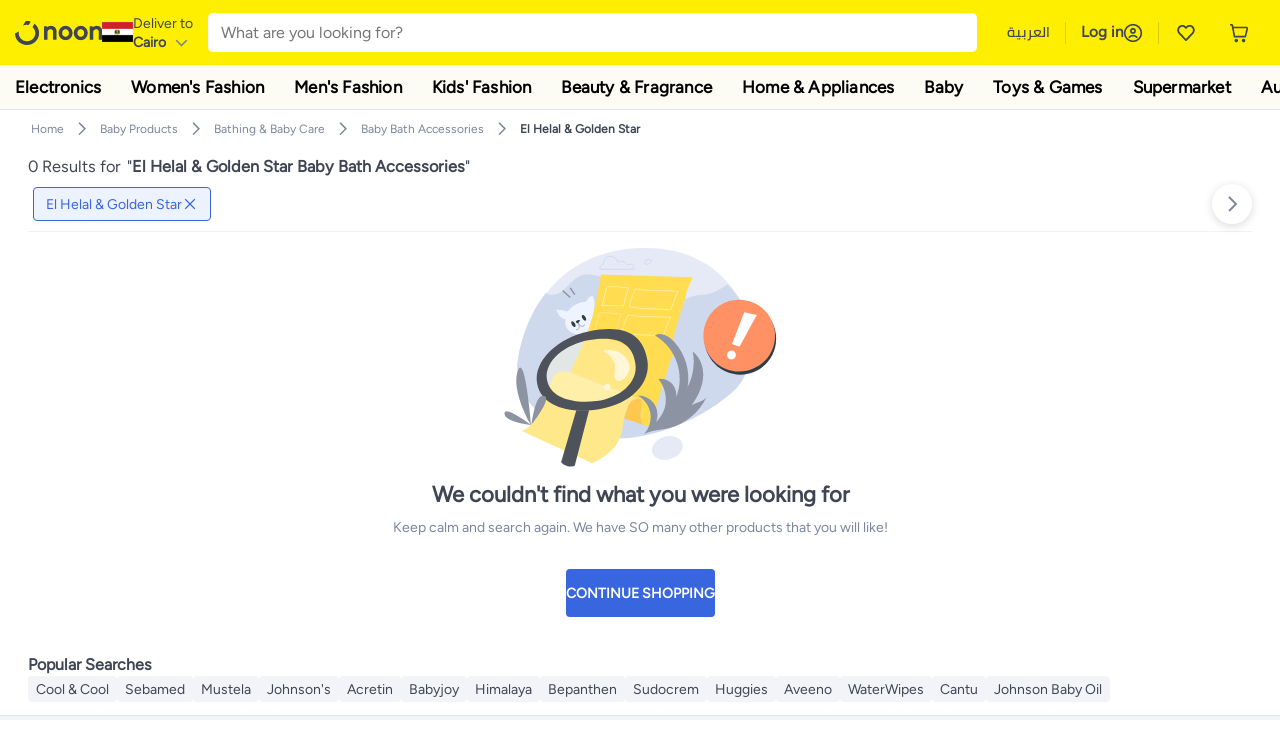

--- FILE ---
content_type: text/css
request_url: https://z.nooncdn.com/s/app/2026/com/9c7380df756090f4744930494f8665875e681e30/bigalog/_next/_static/_next/static/chunks/3168c9cde1ee80c7.css
body_size: 6558
content:
div.Address-module-scss-module__7TBxAW__wrapper{flex-direction:column;gap:8px;display:flex}div.Address-module-scss-module__7TBxAW__wrapper div.Address-module-scss-module__7TBxAW__mainHeadingCtr{flex-direction:row;justify-content:space-between;width:100%;padding:0;display:flex}div.Address-module-scss-module__7TBxAW__wrapper div.Address-module-scss-module__7TBxAW__innerWrapper div.Address-module-scss-module__7TBxAW__loaderCtr{padding-top:16px;padding-bottom:16px;padding-left:20px;padding-right:20px}div.Address-module-scss-module__7TBxAW__wrapper.Address-module-scss-module__7TBxAW__isV2{gap:16px}
div.DonationSelector-module-scss-module__C-ToIW__container{padding:10px 0;display:flex;overflow-x:scroll}@media (min-width:768px){div.DonationSelector-module-scss-module__C-ToIW__container{flex-wrap:wrap;margin:0 -4px}}[dir=rtl] div.DonationSelector-module-scss-module__C-ToIW__container{flex-direction:row-reverse;justify-content:flex-end}div.DonationSelector-module-scss-module__C-ToIW__container button.DonationSelector-module-scss-module__C-ToIW__pill{white-space:nowrap;border:1px solid var(--color-body-light);box-sizing:border-box;padding:0 15px;border-radius:8px;justify-content:space-between;align-items:center;min-width:90px;height:32px;margin:4px;padding-top:1px;font-size:13px;font-weight:600;display:flex}div.DonationSelector-module-scss-module__C-ToIW__container button.DonationSelector-module-scss-module__C-ToIW__pill.DonationSelector-module-scss-module__C-ToIW__selected{border:1px solid var(--color-noon-blue)}
div.Charity-module-scss-module___q4v5a__mobileContainer{background:var(--color-system-blue-tint);margin-left:-16px;margin-right:-16px}div.Charity-module-scss-module___q4v5a__container{padding-top:16px;padding-bottom:16px;padding-left:16px;padding-right:16px}@media (min-width:768px){div.Charity-module-scss-module___q4v5a__container{padding:0}}div.Charity-module-scss-module___q4v5a__container div.Charity-module-scss-module___q4v5a__donationHeader{margin-bottom:16px;display:none}div.Charity-module-scss-module___q4v5a__container div.Charity-module-scss-module___q4v5a__donationHeader h2{margin-top:16px;margin-bottom:16px;padding:0}@media (min-width:768px){div.Charity-module-scss-module___q4v5a__container div.Charity-module-scss-module___q4v5a__donationHeader{display:block}}div.Charity-module-scss-module___q4v5a__container div.Charity-module-scss-module___q4v5a__checkboxContainer{margin-left:-12px;margin-right:-12px}div.Charity-module-scss-module___q4v5a__container div.Charity-module-scss-module___q4v5a__title{font-size:19px;font-weight:700}div.Charity-module-scss-module___q4v5a__container div.Charity-module-scss-module___q4v5a__description{margin-top:5px}div.Charity-module-scss-module___q4v5a__container span.Charity-module-scss-module___q4v5a__disclaimer{color:var(--color-grey1)}div.Charity-module-scss-module___q4v5a__container div.Charity-module-scss-module___q4v5a__row{flex-direction:column;display:flex}@media (min-width:768px){div.Charity-module-scss-module___q4v5a__container div.Charity-module-scss-module___q4v5a__row{flex-direction:row-reverse;justify-content:space-between}}div.Charity-module-scss-module___q4v5a__container div.Charity-module-scss-module___q4v5a__imageContainer{max-width:170px;margin-top:10px;margin-bottom:10px}@media (min-width:768px){div.Charity-module-scss-module___q4v5a__container div.Charity-module-scss-module___q4v5a__imageContainer{flex:0 0 33%}}
.HowItWorks-module-scss-module__1fzsJW__howItWorksContainer{background-color:var(--color-grey4);flex-direction:column;align-items:center;height:468px;display:flex}.HowItWorks-module-scss-module__1fzsJW__howItWorksContainer .HowItWorks-module-scss-module__1fzsJW__header{border-bottom:1px solid transparent;justify-content:center;align-items:center;width:100%;height:72px;padding-left:20px;padding-right:20px;font-size:19px;font-weight:700;display:flex}@media (min-width:992px){.HowItWorks-module-scss-module__1fzsJW__howItWorksContainer .HowItWorks-module-scss-module__1fzsJW__header{border-color:var(--color-grey3);justify-content:space-between}}.HowItWorks-module-scss-module__1fzsJW__howItWorksContainer .HowItWorks-module-scss-module__1fzsJW__header .HowItWorks-module-scss-module__1fzsJW__closeButtonCtr{top:16px;cursor:pointer;z-index:1;position:absolute}.HowItWorks-module-scss-module__1fzsJW__howItWorksContainer .HowItWorks-module-scss-module__1fzsJW__header .HowItWorks-module-scss-module__1fzsJW__closeButtonCtr:not(:-webkit-any(:lang(ae),:lang(ar),:lang(arc),:lang(bcc),:lang(bqi),:lang(ckb),:lang(dv),:lang(fa),:lang(glk),:lang(he),:lang(ku),:lang(mzn),:lang(nqo),:lang(pnb),:lang(ps),:lang(sd),:lang(ug),:lang(ur),:lang(yi))){right:24px}.HowItWorks-module-scss-module__1fzsJW__howItWorksContainer .HowItWorks-module-scss-module__1fzsJW__header .HowItWorks-module-scss-module__1fzsJW__closeButtonCtr:not(:-moz-any(:lang(ae),:lang(ar),:lang(arc),:lang(bcc),:lang(bqi),:lang(ckb),:lang(dv),:lang(fa),:lang(glk),:lang(he),:lang(ku),:lang(mzn),:lang(nqo),:lang(pnb),:lang(ps),:lang(sd),:lang(ug),:lang(ur),:lang(yi))){right:24px}.HowItWorks-module-scss-module__1fzsJW__howItWorksContainer .HowItWorks-module-scss-module__1fzsJW__header .HowItWorks-module-scss-module__1fzsJW__closeButtonCtr:not(:is(:lang(ae),:lang(ar),:lang(arc),:lang(bcc),:lang(bqi),:lang(ckb),:lang(dv),:lang(fa),:lang(glk),:lang(he),:lang(ku),:lang(mzn),:lang(nqo),:lang(pnb),:lang(ps),:lang(sd),:lang(ug),:lang(ur),:lang(yi))){right:24px}.HowItWorks-module-scss-module__1fzsJW__howItWorksContainer .HowItWorks-module-scss-module__1fzsJW__header .HowItWorks-module-scss-module__1fzsJW__closeButtonCtr:-webkit-any(:lang(ae),:lang(ar),:lang(arc),:lang(bcc),:lang(bqi),:lang(ckb),:lang(dv),:lang(fa),:lang(glk),:lang(he),:lang(ku),:lang(mzn),:lang(nqo),:lang(pnb),:lang(ps),:lang(sd),:lang(ug),:lang(ur),:lang(yi)){left:24px}.HowItWorks-module-scss-module__1fzsJW__howItWorksContainer .HowItWorks-module-scss-module__1fzsJW__header .HowItWorks-module-scss-module__1fzsJW__closeButtonCtr:-moz-any(:lang(ae),:lang(ar),:lang(arc),:lang(bcc),:lang(bqi),:lang(ckb),:lang(dv),:lang(fa),:lang(glk),:lang(he),:lang(ku),:lang(mzn),:lang(nqo),:lang(pnb),:lang(ps),:lang(sd),:lang(ug),:lang(ur),:lang(yi)){left:24px}.HowItWorks-module-scss-module__1fzsJW__howItWorksContainer .HowItWorks-module-scss-module__1fzsJW__header .HowItWorks-module-scss-module__1fzsJW__closeButtonCtr:is(:lang(ae),:lang(ar),:lang(arc),:lang(bcc),:lang(bqi),:lang(ckb),:lang(dv),:lang(fa),:lang(glk),:lang(he),:lang(ku),:lang(mzn),:lang(nqo),:lang(pnb),:lang(ps),:lang(sd),:lang(ug),:lang(ur),:lang(yi)){left:24px}.HowItWorks-module-scss-module__1fzsJW__howItWorksContainer .HowItWorks-module-scss-module__1fzsJW__header .HowItWorks-module-scss-module__1fzsJW__closeButtonCtr .HowItWorks-module-scss-module__1fzsJW__closeButton{background:var(--color-grey4);border-radius:48px;justify-content:center;align-items:center;width:32px;height:32px;display:flex;top:16px;left:auto;right:24px}.HowItWorks-module-scss-module__1fzsJW__howItWorksContainer .HowItWorks-module-scss-module__1fzsJW__header .HowItWorks-module-scss-module__1fzsJW__closeButtonCtr .HowItWorks-module-scss-module__1fzsJW__closeButton img{opacity:1;width:14px;height:14px}@media (min-width:992px){.HowItWorks-module-scss-module__1fzsJW__howItWorksContainer .HowItWorks-module-scss-module__1fzsJW__header .HowItWorks-module-scss-module__1fzsJW__closeButtonCtr{top:16px}.HowItWorks-module-scss-module__1fzsJW__howItWorksContainer .HowItWorks-module-scss-module__1fzsJW__header .HowItWorks-module-scss-module__1fzsJW__closeButtonCtr:not(:-webkit-any(:lang(ae),:lang(ar),:lang(arc),:lang(bcc),:lang(bqi),:lang(ckb),:lang(dv),:lang(fa),:lang(glk),:lang(he),:lang(ku),:lang(mzn),:lang(nqo),:lang(pnb),:lang(ps),:lang(sd),:lang(ug),:lang(ur),:lang(yi))){left:auto}.HowItWorks-module-scss-module__1fzsJW__howItWorksContainer .HowItWorks-module-scss-module__1fzsJW__header .HowItWorks-module-scss-module__1fzsJW__closeButtonCtr:not(:-moz-any(:lang(ae),:lang(ar),:lang(arc),:lang(bcc),:lang(bqi),:lang(ckb),:lang(dv),:lang(fa),:lang(glk),:lang(he),:lang(ku),:lang(mzn),:lang(nqo),:lang(pnb),:lang(ps),:lang(sd),:lang(ug),:lang(ur),:lang(yi))){left:auto}.HowItWorks-module-scss-module__1fzsJW__howItWorksContainer .HowItWorks-module-scss-module__1fzsJW__header .HowItWorks-module-scss-module__1fzsJW__closeButtonCtr:not(:is(:lang(ae),:lang(ar),:lang(arc),:lang(bcc),:lang(bqi),:lang(ckb),:lang(dv),:lang(fa),:lang(glk),:lang(he),:lang(ku),:lang(mzn),:lang(nqo),:lang(pnb),:lang(ps),:lang(sd),:lang(ug),:lang(ur),:lang(yi))){left:auto}.HowItWorks-module-scss-module__1fzsJW__howItWorksContainer .HowItWorks-module-scss-module__1fzsJW__header .HowItWorks-module-scss-module__1fzsJW__closeButtonCtr:-webkit-any(:lang(ae),:lang(ar),:lang(arc),:lang(bcc),:lang(bqi),:lang(ckb),:lang(dv),:lang(fa),:lang(glk),:lang(he),:lang(ku),:lang(mzn),:lang(nqo),:lang(pnb),:lang(ps),:lang(sd),:lang(ug),:lang(ur),:lang(yi)){right:auto}.HowItWorks-module-scss-module__1fzsJW__howItWorksContainer .HowItWorks-module-scss-module__1fzsJW__header .HowItWorks-module-scss-module__1fzsJW__closeButtonCtr:-moz-any(:lang(ae),:lang(ar),:lang(arc),:lang(bcc),:lang(bqi),:lang(ckb),:lang(dv),:lang(fa),:lang(glk),:lang(he),:lang(ku),:lang(mzn),:lang(nqo),:lang(pnb),:lang(ps),:lang(sd),:lang(ug),:lang(ur),:lang(yi)){right:auto}.HowItWorks-module-scss-module__1fzsJW__howItWorksContainer .HowItWorks-module-scss-module__1fzsJW__header .HowItWorks-module-scss-module__1fzsJW__closeButtonCtr:is(:lang(ae),:lang(ar),:lang(arc),:lang(bcc),:lang(bqi),:lang(ckb),:lang(dv),:lang(fa),:lang(glk),:lang(he),:lang(ku),:lang(mzn),:lang(nqo),:lang(pnb),:lang(ps),:lang(sd),:lang(ug),:lang(ur),:lang(yi)){right:auto}.HowItWorks-module-scss-module__1fzsJW__howItWorksContainer .HowItWorks-module-scss-module__1fzsJW__header .HowItWorks-module-scss-module__1fzsJW__closeButtonCtr .HowItWorks-module-scss-module__1fzsJW__closeButton{width:36px;height:36px}.HowItWorks-module-scss-module__1fzsJW__howItWorksContainer .HowItWorks-module-scss-module__1fzsJW__header .HowItWorks-module-scss-module__1fzsJW__closeButtonCtr .HowItWorks-module-scss-module__1fzsJW__closeButton img{opacity:.4}}.HowItWorks-module-scss-module__1fzsJW__howItWorksContainer .HowItWorks-module-scss-module__1fzsJW__content{padding-left:16px;padding-right:16px}@media (min-width:992px){.HowItWorks-module-scss-module__1fzsJW__howItWorksContainer .HowItWorks-module-scss-module__1fzsJW__content{margin-top:24px;padding-left:20px;padding-right:20px}}.HowItWorks-module-scss-module__1fzsJW__howItWorksContainer .HowItWorks-module-scss-module__1fzsJW__content .HowItWorks-module-scss-module__1fzsJW__branding{display:none}@media (min-width:992px){.HowItWorks-module-scss-module__1fzsJW__howItWorksContainer .HowItWorks-module-scss-module__1fzsJW__content .HowItWorks-module-scss-module__1fzsJW__branding{margin-bottom:30px;display:flex}.HowItWorks-module-scss-module__1fzsJW__howItWorksContainer .HowItWorks-module-scss-module__1fzsJW__content .HowItWorks-module-scss-module__1fzsJW__branding img{object-fit:cover;width:100%;height:45px}}.HowItWorks-module-scss-module__1fzsJW__howItWorksContainer .HowItWorks-module-scss-module__1fzsJW__content .HowItWorks-module-scss-module__1fzsJW__btnCtr{flex-direction:column;align-items:center;display:flex}@media (min-width:992px){.HowItWorks-module-scss-module__1fzsJW__howItWorksContainer .HowItWorks-module-scss-module__1fzsJW__content .HowItWorks-module-scss-module__1fzsJW__content{margin-top:24px;padding-left:20px;padding-right:20px}.HowItWorks-module-scss-module__1fzsJW__howItWorksContainer .HowItWorks-module-scss-module__1fzsJW__content .HowItWorks-module-scss-module__1fzsJW__content .HowItWorks-module-scss-module__1fzsJW__branding{margin-bottom:30px}}.HowItWorks-module-scss-module__1fzsJW__howItWorksContainer .HowItWorks-module-scss-module__1fzsJW__item{background-color:var(--color-white);border-radius:12px;width:100%;margin-top:8px;padding:12px 16px}.HowItWorks-module-scss-module__1fzsJW__howItWorksContainer .HowItWorks-module-scss-module__1fzsJW__tnc{color:var(--color-bluebonnet);margin-top:20px;font-weight:600}.HowItWorks-module-scss-module__1fzsJW__howItWorksContainer .HowItWorks-module-scss-module__1fzsJW__gotItCta{border:2px solid var(--color-bluebonnet);width:351px;color:var(--color-bluebonnet);border-radius:8px;margin-top:16px;padding:10px 20px;font-size:19px;font-weight:700}.HowItWorks-module-scss-module__1fzsJW__howItWorksContainer .HowItWorks-module-scss-module__1fzsJW__gotItCta:hover{background-color:var(--color-bluebonnet);color:var(--color-white)}
.MokafaaToasterContent-module-scss-module__eMB8AW__toastCtr{color:var(--color-white);cursor:pointer;border-radius:8px;width:320px;min-height:66px;margin-left:-16px;margin-right:-16px;padding:16px;font-size:14px;font-weight:700;position:relative;background:rgba(64,69,83,.8) url(https://f.nooncdn.com/s/app/com/noon/images/mokafaa_success_toast_background.svg) 50% no-repeat!important}@media (max-width:479px){.MokafaaToasterContent-module-scss-module__eMB8AW__toastCtr{width:100vw}}.MokafaaToasterContent-module-scss-module__eMB8AW__toastCtr .MokafaaToasterContent-module-scss-module__eMB8AW__toastBody{flex:auto;align-items:center;margin-top:auto;margin-bottom:auto;display:flex}.MokafaaToasterContent-module-scss-module__eMB8AW__toastCtr .MokafaaToasterContent-module-scss-module__eMB8AW__toastBody .MokafaaToasterContent-module-scss-module__eMB8AW__toastIcon{background:var(--color-bluebonnet);border-radius:4px;width:39px;height:26px;padding:6px}.MokafaaToasterContent-module-scss-module__eMB8AW__toastCtr .MokafaaToasterContent-module-scss-module__eMB8AW__toastBody .MokafaaToasterContent-module-scss-module__eMB8AW__toastIcon:not(:-webkit-any(:lang(ae),:lang(ar),:lang(arc),:lang(bcc),:lang(bqi),:lang(ckb),:lang(dv),:lang(fa),:lang(glk),:lang(he),:lang(ku),:lang(mzn),:lang(nqo),:lang(pnb),:lang(ps),:lang(sd),:lang(ug),:lang(ur),:lang(yi))){margin-right:16px}.MokafaaToasterContent-module-scss-module__eMB8AW__toastCtr .MokafaaToasterContent-module-scss-module__eMB8AW__toastBody .MokafaaToasterContent-module-scss-module__eMB8AW__toastIcon:not(:-moz-any(:lang(ae),:lang(ar),:lang(arc),:lang(bcc),:lang(bqi),:lang(ckb),:lang(dv),:lang(fa),:lang(glk),:lang(he),:lang(ku),:lang(mzn),:lang(nqo),:lang(pnb),:lang(ps),:lang(sd),:lang(ug),:lang(ur),:lang(yi))){margin-right:16px}.MokafaaToasterContent-module-scss-module__eMB8AW__toastCtr .MokafaaToasterContent-module-scss-module__eMB8AW__toastBody .MokafaaToasterContent-module-scss-module__eMB8AW__toastIcon:not(:is(:lang(ae),:lang(ar),:lang(arc),:lang(bcc),:lang(bqi),:lang(ckb),:lang(dv),:lang(fa),:lang(glk),:lang(he),:lang(ku),:lang(mzn),:lang(nqo),:lang(pnb),:lang(ps),:lang(sd),:lang(ug),:lang(ur),:lang(yi))){margin-right:16px}.MokafaaToasterContent-module-scss-module__eMB8AW__toastCtr .MokafaaToasterContent-module-scss-module__eMB8AW__toastBody .MokafaaToasterContent-module-scss-module__eMB8AW__toastIcon:-webkit-any(:lang(ae),:lang(ar),:lang(arc),:lang(bcc),:lang(bqi),:lang(ckb),:lang(dv),:lang(fa),:lang(glk),:lang(he),:lang(ku),:lang(mzn),:lang(nqo),:lang(pnb),:lang(ps),:lang(sd),:lang(ug),:lang(ur),:lang(yi)){margin-left:16px}.MokafaaToasterContent-module-scss-module__eMB8AW__toastCtr .MokafaaToasterContent-module-scss-module__eMB8AW__toastBody .MokafaaToasterContent-module-scss-module__eMB8AW__toastIcon:-moz-any(:lang(ae),:lang(ar),:lang(arc),:lang(bcc),:lang(bqi),:lang(ckb),:lang(dv),:lang(fa),:lang(glk),:lang(he),:lang(ku),:lang(mzn),:lang(nqo),:lang(pnb),:lang(ps),:lang(sd),:lang(ug),:lang(ur),:lang(yi)){margin-left:16px}.MokafaaToasterContent-module-scss-module__eMB8AW__toastCtr .MokafaaToasterContent-module-scss-module__eMB8AW__toastBody .MokafaaToasterContent-module-scss-module__eMB8AW__toastIcon:is(:lang(ae),:lang(ar),:lang(arc),:lang(bcc),:lang(bqi),:lang(ckb),:lang(dv),:lang(fa),:lang(glk),:lang(he),:lang(ku),:lang(mzn),:lang(nqo),:lang(pnb),:lang(ps),:lang(sd),:lang(ug),:lang(ur),:lang(yi)){margin-left:16px}.MokafaaToasterContent-module-scss-module__eMB8AW__toastCtr .MokafaaToasterContent-module-scss-module__eMB8AW__toastBody .MokafaaToasterContent-module-scss-module__eMB8AW__toastIcon .MokafaaToasterContent-module-scss-module__eMB8AW__logo{height:100%}
.MokafaaEarnComp-module-scss-module__BDlc5W__phoneContainer{direction:ltr;flex-direction:column;align-items:center;height:468px;margin-bottom:20px;display:flex}.MokafaaEarnComp-module-scss-module__BDlc5W__phoneContainer .MokafaaEarnComp-module-scss-module__BDlc5W__closeButtonCtr{cursor:pointer;z-index:1;position:absolute;top:16px;right:24px}.MokafaaEarnComp-module-scss-module__BDlc5W__phoneContainer .MokafaaEarnComp-module-scss-module__BDlc5W__closeButtonCtr .MokafaaEarnComp-module-scss-module__BDlc5W__closeButton{background:var(--color-grey4);border-radius:48px;justify-content:center;align-items:center;width:32px;height:32px;display:flex;top:16px;left:auto;right:24px}.MokafaaEarnComp-module-scss-module__BDlc5W__phoneContainer .MokafaaEarnComp-module-scss-module__BDlc5W__closeButtonCtr .MokafaaEarnComp-module-scss-module__BDlc5W__closeButton img{opacity:1;width:14px;height:14px}@media (min-width:992px){.MokafaaEarnComp-module-scss-module__BDlc5W__phoneContainer .MokafaaEarnComp-module-scss-module__BDlc5W__closeButtonCtr{top:16px;left:auto;right:24px}.MokafaaEarnComp-module-scss-module__BDlc5W__phoneContainer .MokafaaEarnComp-module-scss-module__BDlc5W__closeButtonCtr .MokafaaEarnComp-module-scss-module__BDlc5W__closeButton{width:36px;height:36px}.MokafaaEarnComp-module-scss-module__BDlc5W__phoneContainer .MokafaaEarnComp-module-scss-module__BDlc5W__closeButtonCtr .MokafaaEarnComp-module-scss-module__BDlc5W__closeButton img{opacity:.4}}.MokafaaEarnComp-module-scss-module__BDlc5W__phoneContainer .MokafaaEarnComp-module-scss-module__BDlc5W__branding{width:390px;height:220px}.MokafaaEarnComp-module-scss-module__BDlc5W__phoneContainer .MokafaaEarnComp-module-scss-module__BDlc5W__branding .MokafaaEarnComp-module-scss-module__BDlc5W__logo{object-fit:cover;height:45px;position:absolute;top:15%;right:0}.MokafaaEarnComp-module-scss-module__BDlc5W__phoneContainer .MokafaaEarnComp-module-scss-module__BDlc5W__branding .MokafaaEarnComp-module-scss-module__BDlc5W__earnTitle{text-align:center;margin-top:8px;font-size:22px;font-weight:700;position:absolute;top:24%;left:0;right:0}@media (min-width:992px){.MokafaaEarnComp-module-scss-module__BDlc5W__phoneContainer .MokafaaEarnComp-module-scss-module__BDlc5W__branding{width:480px;height:200px;-webkit-mask-image:linear-gradient(to top,transparent 5%,var(--color-white)15%);mask-image:linear-gradient(to top,transparent 5%,var(--color-white)15%);background-image:url(https://f.nooncdn.com/s/app/com/noon/images/mokafaa_backdrop_v2.svg);background-position:50%;background-size:cover;background-attachment:fixed;position:relative}.MokafaaEarnComp-module-scss-module__BDlc5W__phoneContainer .MokafaaEarnComp-module-scss-module__BDlc5W__branding img{height:auto;top:28%;right:8px}.MokafaaEarnComp-module-scss-module__BDlc5W__phoneContainer .MokafaaEarnComp-module-scss-module__BDlc5W__branding .MokafaaEarnComp-module-scss-module__BDlc5W__earnTitle{top:50%}}.MokafaaEarnComp-module-scss-module__BDlc5W__phoneContainer .MokafaaEarnComp-module-scss-module__BDlc5W__title{text-align:center;width:60%;margin-bottom:8px;font-weight:600}@media (min-width:992px){.MokafaaEarnComp-module-scss-module__BDlc5W__phoneContainer .MokafaaEarnComp-module-scss-module__BDlc5W__title{width:50%}}.MokafaaEarnComp-module-scss-module__BDlc5W__phoneContainer .MokafaaEarnComp-module-scss-module__BDlc5W__inputCtr{flex-direction:column;justify-content:center;align-items:center;width:100%;padding-left:24px;padding-right:24px;display:flex}@media (min-width:992px){.MokafaaEarnComp-module-scss-module__BDlc5W__phoneContainer .MokafaaEarnComp-module-scss-module__BDlc5W__inputCtr{padding-left:76px;padding-right:76px}}.MokafaaEarnComp-module-scss-module__BDlc5W__phoneContainer .MokafaaEarnComp-module-scss-module__BDlc5W__inputCtr .MokafaaEarnComp-module-scss-module__BDlc5W__phoneInputContainer{border:1px solid var(--color-bluebonnet);border-radius:8px;align-items:center;width:100%;display:flex;overflow:hidden}.MokafaaEarnComp-module-scss-module__BDlc5W__phoneContainer .MokafaaEarnComp-module-scss-module__BDlc5W__inputCtr .MokafaaEarnComp-module-scss-module__BDlc5W__phoneInputContainer.MokafaaEarnComp-module-scss-module__BDlc5W__disabled{border-color:var(--color-grey3)}.MokafaaEarnComp-module-scss-module__BDlc5W__phoneContainer .MokafaaEarnComp-module-scss-module__BDlc5W__inputCtr .MokafaaEarnComp-module-scss-module__BDlc5W__phoneInputContainer.MokafaaEarnComp-module-scss-module__BDlc5W__error{border-color:var(--color-system-red)}.MokafaaEarnComp-module-scss-module__BDlc5W__phoneContainer .MokafaaEarnComp-module-scss-module__BDlc5W__inputCtr .MokafaaEarnComp-module-scss-module__BDlc5W__phoneInputContainer .MokafaaEarnComp-module-scss-module__BDlc5W__changeCta{color:var(--color-bluebonnet);font-weight:600}.MokafaaEarnComp-module-scss-module__BDlc5W__phoneContainer .MokafaaEarnComp-module-scss-module__BDlc5W__inputCtr .MokafaaEarnComp-module-scss-module__BDlc5W__phoneInputContainer .MokafaaEarnComp-module-scss-module__BDlc5W__changeCta:not(:-webkit-any(:lang(ae),:lang(ar),:lang(arc),:lang(bcc),:lang(bqi),:lang(ckb),:lang(dv),:lang(fa),:lang(glk),:lang(he),:lang(ku),:lang(mzn),:lang(nqo),:lang(pnb),:lang(ps),:lang(sd),:lang(ug),:lang(ur),:lang(yi))){margin-right:16px}.MokafaaEarnComp-module-scss-module__BDlc5W__phoneContainer .MokafaaEarnComp-module-scss-module__BDlc5W__inputCtr .MokafaaEarnComp-module-scss-module__BDlc5W__phoneInputContainer .MokafaaEarnComp-module-scss-module__BDlc5W__changeCta:not(:-moz-any(:lang(ae),:lang(ar),:lang(arc),:lang(bcc),:lang(bqi),:lang(ckb),:lang(dv),:lang(fa),:lang(glk),:lang(he),:lang(ku),:lang(mzn),:lang(nqo),:lang(pnb),:lang(ps),:lang(sd),:lang(ug),:lang(ur),:lang(yi))){margin-right:16px}.MokafaaEarnComp-module-scss-module__BDlc5W__phoneContainer .MokafaaEarnComp-module-scss-module__BDlc5W__inputCtr .MokafaaEarnComp-module-scss-module__BDlc5W__phoneInputContainer .MokafaaEarnComp-module-scss-module__BDlc5W__changeCta:not(:is(:lang(ae),:lang(ar),:lang(arc),:lang(bcc),:lang(bqi),:lang(ckb),:lang(dv),:lang(fa),:lang(glk),:lang(he),:lang(ku),:lang(mzn),:lang(nqo),:lang(pnb),:lang(ps),:lang(sd),:lang(ug),:lang(ur),:lang(yi))){margin-right:16px}.MokafaaEarnComp-module-scss-module__BDlc5W__phoneContainer .MokafaaEarnComp-module-scss-module__BDlc5W__inputCtr .MokafaaEarnComp-module-scss-module__BDlc5W__phoneInputContainer .MokafaaEarnComp-module-scss-module__BDlc5W__changeCta:-webkit-any(:lang(ae),:lang(ar),:lang(arc),:lang(bcc),:lang(bqi),:lang(ckb),:lang(dv),:lang(fa),:lang(glk),:lang(he),:lang(ku),:lang(mzn),:lang(nqo),:lang(pnb),:lang(ps),:lang(sd),:lang(ug),:lang(ur),:lang(yi)){margin-left:16px}.MokafaaEarnComp-module-scss-module__BDlc5W__phoneContainer .MokafaaEarnComp-module-scss-module__BDlc5W__inputCtr .MokafaaEarnComp-module-scss-module__BDlc5W__phoneInputContainer .MokafaaEarnComp-module-scss-module__BDlc5W__changeCta:-moz-any(:lang(ae),:lang(ar),:lang(arc),:lang(bcc),:lang(bqi),:lang(ckb),:lang(dv),:lang(fa),:lang(glk),:lang(he),:lang(ku),:lang(mzn),:lang(nqo),:lang(pnb),:lang(ps),:lang(sd),:lang(ug),:lang(ur),:lang(yi)){margin-left:16px}.MokafaaEarnComp-module-scss-module__BDlc5W__phoneContainer .MokafaaEarnComp-module-scss-module__BDlc5W__inputCtr .MokafaaEarnComp-module-scss-module__BDlc5W__phoneInputContainer .MokafaaEarnComp-module-scss-module__BDlc5W__changeCta:is(:lang(ae),:lang(ar),:lang(arc),:lang(bcc),:lang(bqi),:lang(ckb),:lang(dv),:lang(fa),:lang(glk),:lang(he),:lang(ku),:lang(mzn),:lang(nqo),:lang(pnb),:lang(ps),:lang(sd),:lang(ug),:lang(ur),:lang(yi)){margin-left:16px}.MokafaaEarnComp-module-scss-module__BDlc5W__phoneContainer .MokafaaEarnComp-module-scss-module__BDlc5W__inputCtr .MokafaaEarnComp-module-scss-module__BDlc5W__phoneInputContainer .MokafaaEarnComp-module-scss-module__BDlc5W__changeCta.MokafaaEarnComp-module-scss-module__BDlc5W__disabled{color:var(--color-grey3)}.MokafaaEarnComp-module-scss-module__BDlc5W__phoneContainer .MokafaaEarnComp-module-scss-module__BDlc5W__inputCtr .MokafaaEarnComp-module-scss-module__BDlc5W__errorMsg{color:var(--color-system-red);width:100%;margin-top:4px;font-size:12px;font-weight:600}.MokafaaEarnComp-module-scss-module__BDlc5W__phoneContainer .MokafaaEarnComp-module-scss-module__BDlc5W__inputCtr .MokafaaEarnComp-module-scss-module__BDlc5W__errorMsg:not(:-webkit-any(:lang(ae),:lang(ar),:lang(arc),:lang(bcc),:lang(bqi),:lang(ckb),:lang(dv),:lang(fa),:lang(glk),:lang(he),:lang(ku),:lang(mzn),:lang(nqo),:lang(pnb),:lang(ps),:lang(sd),:lang(ug),:lang(ur),:lang(yi))){text-align:left}.MokafaaEarnComp-module-scss-module__BDlc5W__phoneContainer .MokafaaEarnComp-module-scss-module__BDlc5W__inputCtr .MokafaaEarnComp-module-scss-module__BDlc5W__errorMsg:not(:-moz-any(:lang(ae),:lang(ar),:lang(arc),:lang(bcc),:lang(bqi),:lang(ckb),:lang(dv),:lang(fa),:lang(glk),:lang(he),:lang(ku),:lang(mzn),:lang(nqo),:lang(pnb),:lang(ps),:lang(sd),:lang(ug),:lang(ur),:lang(yi))){text-align:left}.MokafaaEarnComp-module-scss-module__BDlc5W__phoneContainer .MokafaaEarnComp-module-scss-module__BDlc5W__inputCtr .MokafaaEarnComp-module-scss-module__BDlc5W__errorMsg:not(:is(:lang(ae),:lang(ar),:lang(arc),:lang(bcc),:lang(bqi),:lang(ckb),:lang(dv),:lang(fa),:lang(glk),:lang(he),:lang(ku),:lang(mzn),:lang(nqo),:lang(pnb),:lang(ps),:lang(sd),:lang(ug),:lang(ur),:lang(yi))){text-align:left}.MokafaaEarnComp-module-scss-module__BDlc5W__phoneContainer .MokafaaEarnComp-module-scss-module__BDlc5W__inputCtr .MokafaaEarnComp-module-scss-module__BDlc5W__errorMsg:-webkit-any(:lang(ae),:lang(ar),:lang(arc),:lang(bcc),:lang(bqi),:lang(ckb),:lang(dv),:lang(fa),:lang(glk),:lang(he),:lang(ku),:lang(mzn),:lang(nqo),:lang(pnb),:lang(ps),:lang(sd),:lang(ug),:lang(ur),:lang(yi)){text-align:right}.MokafaaEarnComp-module-scss-module__BDlc5W__phoneContainer .MokafaaEarnComp-module-scss-module__BDlc5W__inputCtr .MokafaaEarnComp-module-scss-module__BDlc5W__errorMsg:-moz-any(:lang(ae),:lang(ar),:lang(arc),:lang(bcc),:lang(bqi),:lang(ckb),:lang(dv),:lang(fa),:lang(glk),:lang(he),:lang(ku),:lang(mzn),:lang(nqo),:lang(pnb),:lang(ps),:lang(sd),:lang(ug),:lang(ur),:lang(yi)){text-align:right}.MokafaaEarnComp-module-scss-module__BDlc5W__phoneContainer .MokafaaEarnComp-module-scss-module__BDlc5W__inputCtr .MokafaaEarnComp-module-scss-module__BDlc5W__errorMsg:is(:lang(ae),:lang(ar),:lang(arc),:lang(bcc),:lang(bqi),:lang(ckb),:lang(dv),:lang(fa),:lang(glk),:lang(he),:lang(ku),:lang(mzn),:lang(nqo),:lang(pnb),:lang(ps),:lang(sd),:lang(ug),:lang(ur),:lang(yi)){text-align:right}.MokafaaEarnComp-module-scss-module__BDlc5W__phoneContainer .MokafaaEarnComp-module-scss-module__BDlc5W__inputCtr .MokafaaEarnComp-module-scss-module__BDlc5W__countryCode{color:var(--color-grey1);margin-top:8px;margin-bottom:8px;padding-left:16px;padding-right:16px;font-weight:600}.MokafaaEarnComp-module-scss-module__BDlc5W__phoneContainer .MokafaaEarnComp-module-scss-module__BDlc5W__inputCtr .MokafaaEarnComp-module-scss-module__BDlc5W__countryCode:not(:-webkit-any(:lang(ae),:lang(ar),:lang(arc),:lang(bcc),:lang(bqi),:lang(ckb),:lang(dv),:lang(fa),:lang(glk),:lang(he),:lang(ku),:lang(mzn),:lang(nqo),:lang(pnb),:lang(ps),:lang(sd),:lang(ug),:lang(ur),:lang(yi))){border-right:1px solid var(--color-control-disabled)}.MokafaaEarnComp-module-scss-module__BDlc5W__phoneContainer .MokafaaEarnComp-module-scss-module__BDlc5W__inputCtr .MokafaaEarnComp-module-scss-module__BDlc5W__countryCode:not(:-moz-any(:lang(ae),:lang(ar),:lang(arc),:lang(bcc),:lang(bqi),:lang(ckb),:lang(dv),:lang(fa),:lang(glk),:lang(he),:lang(ku),:lang(mzn),:lang(nqo),:lang(pnb),:lang(ps),:lang(sd),:lang(ug),:lang(ur),:lang(yi))){border-right:1px solid var(--color-control-disabled)}.MokafaaEarnComp-module-scss-module__BDlc5W__phoneContainer .MokafaaEarnComp-module-scss-module__BDlc5W__inputCtr .MokafaaEarnComp-module-scss-module__BDlc5W__countryCode:not(:is(:lang(ae),:lang(ar),:lang(arc),:lang(bcc),:lang(bqi),:lang(ckb),:lang(dv),:lang(fa),:lang(glk),:lang(he),:lang(ku),:lang(mzn),:lang(nqo),:lang(pnb),:lang(ps),:lang(sd),:lang(ug),:lang(ur),:lang(yi))){border-right:1px solid var(--color-control-disabled)}.MokafaaEarnComp-module-scss-module__BDlc5W__phoneContainer .MokafaaEarnComp-module-scss-module__BDlc5W__inputCtr .MokafaaEarnComp-module-scss-module__BDlc5W__countryCode:-webkit-any(:lang(ae),:lang(ar),:lang(arc),:lang(bcc),:lang(bqi),:lang(ckb),:lang(dv),:lang(fa),:lang(glk),:lang(he),:lang(ku),:lang(mzn),:lang(nqo),:lang(pnb),:lang(ps),:lang(sd),:lang(ug),:lang(ur),:lang(yi)){border-left:1px solid var(--color-control-disabled)}.MokafaaEarnComp-module-scss-module__BDlc5W__phoneContainer .MokafaaEarnComp-module-scss-module__BDlc5W__inputCtr .MokafaaEarnComp-module-scss-module__BDlc5W__countryCode:-moz-any(:lang(ae),:lang(ar),:lang(arc),:lang(bcc),:lang(bqi),:lang(ckb),:lang(dv),:lang(fa),:lang(glk),:lang(he),:lang(ku),:lang(mzn),:lang(nqo),:lang(pnb),:lang(ps),:lang(sd),:lang(ug),:lang(ur),:lang(yi)){border-left:1px solid var(--color-control-disabled)}.MokafaaEarnComp-module-scss-module__BDlc5W__phoneContainer .MokafaaEarnComp-module-scss-module__BDlc5W__inputCtr .MokafaaEarnComp-module-scss-module__BDlc5W__countryCode:is(:lang(ae),:lang(ar),:lang(arc),:lang(bcc),:lang(bqi),:lang(ckb),:lang(dv),:lang(fa),:lang(glk),:lang(he),:lang(ku),:lang(mzn),:lang(nqo),:lang(pnb),:lang(ps),:lang(sd),:lang(ug),:lang(ur),:lang(yi)){border-left:1px solid var(--color-control-disabled)}.MokafaaEarnComp-module-scss-module__BDlc5W__phoneContainer .MokafaaEarnComp-module-scss-module__BDlc5W__inputCtr .MokafaaEarnComp-module-scss-module__BDlc5W__phoneInput{background-color:transparent;border:none;outline:none;flex:1;padding:12px 16px;font-size:14px;font-weight:600}.MokafaaEarnComp-module-scss-module__BDlc5W__phoneContainer .MokafaaEarnComp-module-scss-module__BDlc5W__inputCtr .MokafaaEarnComp-module-scss-module__BDlc5W__phoneInput:not(:-webkit-any(:lang(ae),:lang(ar),:lang(arc),:lang(bcc),:lang(bqi),:lang(ckb),:lang(dv),:lang(fa),:lang(glk),:lang(he),:lang(ku),:lang(mzn),:lang(nqo),:lang(pnb),:lang(ps),:lang(sd),:lang(ug),:lang(ur),:lang(yi))){text-align:left}.MokafaaEarnComp-module-scss-module__BDlc5W__phoneContainer .MokafaaEarnComp-module-scss-module__BDlc5W__inputCtr .MokafaaEarnComp-module-scss-module__BDlc5W__phoneInput:not(:-moz-any(:lang(ae),:lang(ar),:lang(arc),:lang(bcc),:lang(bqi),:lang(ckb),:lang(dv),:lang(fa),:lang(glk),:lang(he),:lang(ku),:lang(mzn),:lang(nqo),:lang(pnb),:lang(ps),:lang(sd),:lang(ug),:lang(ur),:lang(yi))){text-align:left}.MokafaaEarnComp-module-scss-module__BDlc5W__phoneContainer .MokafaaEarnComp-module-scss-module__BDlc5W__inputCtr .MokafaaEarnComp-module-scss-module__BDlc5W__phoneInput:not(:is(:lang(ae),:lang(ar),:lang(arc),:lang(bcc),:lang(bqi),:lang(ckb),:lang(dv),:lang(fa),:lang(glk),:lang(he),:lang(ku),:lang(mzn),:lang(nqo),:lang(pnb),:lang(ps),:lang(sd),:lang(ug),:lang(ur),:lang(yi))){text-align:left}.MokafaaEarnComp-module-scss-module__BDlc5W__phoneContainer .MokafaaEarnComp-module-scss-module__BDlc5W__inputCtr .MokafaaEarnComp-module-scss-module__BDlc5W__phoneInput:-webkit-any(:lang(ae),:lang(ar),:lang(arc),:lang(bcc),:lang(bqi),:lang(ckb),:lang(dv),:lang(fa),:lang(glk),:lang(he),:lang(ku),:lang(mzn),:lang(nqo),:lang(pnb),:lang(ps),:lang(sd),:lang(ug),:lang(ur),:lang(yi)){text-align:right}.MokafaaEarnComp-module-scss-module__BDlc5W__phoneContainer .MokafaaEarnComp-module-scss-module__BDlc5W__inputCtr .MokafaaEarnComp-module-scss-module__BDlc5W__phoneInput:-moz-any(:lang(ae),:lang(ar),:lang(arc),:lang(bcc),:lang(bqi),:lang(ckb),:lang(dv),:lang(fa),:lang(glk),:lang(he),:lang(ku),:lang(mzn),:lang(nqo),:lang(pnb),:lang(ps),:lang(sd),:lang(ug),:lang(ur),:lang(yi)){text-align:right}.MokafaaEarnComp-module-scss-module__BDlc5W__phoneContainer .MokafaaEarnComp-module-scss-module__BDlc5W__inputCtr .MokafaaEarnComp-module-scss-module__BDlc5W__phoneInput:is(:lang(ae),:lang(ar),:lang(arc),:lang(bcc),:lang(bqi),:lang(ckb),:lang(dv),:lang(fa),:lang(glk),:lang(he),:lang(ku),:lang(mzn),:lang(nqo),:lang(pnb),:lang(ps),:lang(sd),:lang(ug),:lang(ur),:lang(yi)){text-align:right}.MokafaaEarnComp-module-scss-module__BDlc5W__phoneContainer .MokafaaEarnComp-module-scss-module__BDlc5W__inputCtr .MokafaaEarnComp-module-scss-module__BDlc5W__phoneInput.MokafaaEarnComp-module-scss-module__BDlc5W__disabled{color:var(--color-grey1)}.MokafaaEarnComp-module-scss-module__BDlc5W__phoneContainer .MokafaaEarnComp-module-scss-module__BDlc5W__howItWorks{background-color:var(--color-blue-bell-muted);cursor:pointer;border-radius:40px;align-items:center;gap:4px;margin-top:16px;padding:4px 8px;font-size:12px;font-weight:600;display:flex}[dir=rtl] .MokafaaEarnComp-module-scss-module__BDlc5W__phoneContainer .MokafaaEarnComp-module-scss-module__BDlc5W__howItWorks{flex-direction:row-reverse}.MokafaaEarnComp-module-scss-module__BDlc5W__phoneContainer .MokafaaEarnComp-module-scss-module__BDlc5W__continueBtn{text-transform:uppercase;color:var(--color-white);background-color:var(--color-bluebonnet);border-radius:8px;width:100%;margin-top:16px;margin-bottom:20px;padding:10px 20px;font-size:19px;font-weight:700}.MokafaaEarnComp-module-scss-module__BDlc5W__phoneContainer .MokafaaEarnComp-module-scss-module__BDlc5W__continueBtn:disabled{color:var(--color-grey3);background-color:var(--color-control-disabled-bg)}.MokafaaEarnComp-module-scss-module__BDlc5W__phoneContainer .MokafaaEarnComp-module-scss-module__BDlc5W__removeBtn{color:var(--color-bluebonnet);font-weight:600}
.MokafaaEarn-module-scss-module__v9jRfa__modalContainer{border-radius:16px;padding:0!important}.MokafaaEarn-module-scss-module__v9jRfa__container{border:1px solid var(--color-grey3);background-color:var(--color-white);border-radius:8px;justify-content:space-between;align-items:center;padding:12px 16px;display:flex}@media (min-width:992px){.MokafaaEarn-module-scss-module__v9jRfa__container{border-color:var(--color-bluebonnet);background-color:transparent}}.MokafaaEarn-module-scss-module__v9jRfa__container .MokafaaEarn-module-scss-module__v9jRfa__leftContainer,.MokafaaEarn-module-scss-module__v9jRfa__container .MokafaaEarn-module-scss-module__v9jRfa__leftContainer .MokafaaEarn-module-scss-module__v9jRfa__loadingSkeletonCtr{align-items:center;display:flex}.MokafaaEarn-module-scss-module__v9jRfa__container .MokafaaEarn-module-scss-module__v9jRfa__logoContainer{background:var(--color-bluebonnet);border-radius:4px;padding:6px}.MokafaaEarn-module-scss-module__v9jRfa__container .MokafaaEarn-module-scss-module__v9jRfa__infoContainer{flex-direction:column;display:flex}.MokafaaEarn-module-scss-module__v9jRfa__container .MokafaaEarn-module-scss-module__v9jRfa__infoContainer:not(:-webkit-any(:lang(ae),:lang(ar),:lang(arc),:lang(bcc),:lang(bqi),:lang(ckb),:lang(dv),:lang(fa),:lang(glk),:lang(he),:lang(ku),:lang(mzn),:lang(nqo),:lang(pnb),:lang(ps),:lang(sd),:lang(ug),:lang(ur),:lang(yi))){margin-left:12px}.MokafaaEarn-module-scss-module__v9jRfa__container .MokafaaEarn-module-scss-module__v9jRfa__infoContainer:not(:-moz-any(:lang(ae),:lang(ar),:lang(arc),:lang(bcc),:lang(bqi),:lang(ckb),:lang(dv),:lang(fa),:lang(glk),:lang(he),:lang(ku),:lang(mzn),:lang(nqo),:lang(pnb),:lang(ps),:lang(sd),:lang(ug),:lang(ur),:lang(yi))){margin-left:12px}.MokafaaEarn-module-scss-module__v9jRfa__container .MokafaaEarn-module-scss-module__v9jRfa__infoContainer:not(:is(:lang(ae),:lang(ar),:lang(arc),:lang(bcc),:lang(bqi),:lang(ckb),:lang(dv),:lang(fa),:lang(glk),:lang(he),:lang(ku),:lang(mzn),:lang(nqo),:lang(pnb),:lang(ps),:lang(sd),:lang(ug),:lang(ur),:lang(yi))){margin-left:12px}.MokafaaEarn-module-scss-module__v9jRfa__container .MokafaaEarn-module-scss-module__v9jRfa__infoContainer:-webkit-any(:lang(ae),:lang(ar),:lang(arc),:lang(bcc),:lang(bqi),:lang(ckb),:lang(dv),:lang(fa),:lang(glk),:lang(he),:lang(ku),:lang(mzn),:lang(nqo),:lang(pnb),:lang(ps),:lang(sd),:lang(ug),:lang(ur),:lang(yi)){margin-right:12px}.MokafaaEarn-module-scss-module__v9jRfa__container .MokafaaEarn-module-scss-module__v9jRfa__infoContainer:-moz-any(:lang(ae),:lang(ar),:lang(arc),:lang(bcc),:lang(bqi),:lang(ckb),:lang(dv),:lang(fa),:lang(glk),:lang(he),:lang(ku),:lang(mzn),:lang(nqo),:lang(pnb),:lang(ps),:lang(sd),:lang(ug),:lang(ur),:lang(yi)){margin-right:12px}.MokafaaEarn-module-scss-module__v9jRfa__container .MokafaaEarn-module-scss-module__v9jRfa__infoContainer:is(:lang(ae),:lang(ar),:lang(arc),:lang(bcc),:lang(bqi),:lang(ckb),:lang(dv),:lang(fa),:lang(glk),:lang(he),:lang(ku),:lang(mzn),:lang(nqo),:lang(pnb),:lang(ps),:lang(sd),:lang(ug),:lang(ur),:lang(yi)){margin-right:12px}.MokafaaEarn-module-scss-module__v9jRfa__container .MokafaaEarn-module-scss-module__v9jRfa__infoContainer span{display:inline-block}.MokafaaEarn-module-scss-module__v9jRfa__container .MokafaaEarn-module-scss-module__v9jRfa__infoContainer .MokafaaEarn-module-scss-module__v9jRfa__title{font-weight:600}.MokafaaEarn-module-scss-module__v9jRfa__container .MokafaaEarn-module-scss-module__v9jRfa__infoContainer .MokafaaEarn-module-scss-module__v9jRfa__subtitle{color:var(--color-grey1);font-size:12px}.MokafaaEarn-module-scss-module__v9jRfa__container .MokafaaEarn-module-scss-module__v9jRfa__infoContainer button{width:80px}.MokafaaEarn-module-scss-module__v9jRfa__container .MokafaaEarn-module-scss-module__v9jRfa__buttonContainer button{color:var(--color-bluebonnet);font-weight:600}.MokafaaEarn-module-scss-module__v9jRfa__container .MokafaaEarn-module-scss-module__v9jRfa__buttonContainer button:disabled{color:var(--color-grey3)}
.ShipmentPromises-module-scss-module__fiNcxa__row{justify-content:space-between;align-items:center;display:flex}.ShipmentPromises-module-scss-module__fiNcxa__row.ShipmentPromises-module-scss-module__fiNcxa__fullWidth{width:100%}.ShipmentPromises-module-scss-module__fiNcxa__gradientBox{background:linear-gradient(90deg,red,orange);border-radius:8px;margin-top:6px;margin-bottom:6px;padding:1px}.ShipmentPromises-module-scss-module__fiNcxa__gradientBox .ShipmentPromises-module-scss-module__fiNcxa__alternateCallout{background:var(--color-white);border:1px solid transparent;border-radius:7px;justify-content:space-between;align-items:center;gap:8px;width:100%;padding:12px;display:flex}.ShipmentPromises-module-scss-module__fiNcxa__gradientBox .ShipmentPromises-module-scss-module__fiNcxa__alternateCallout .ShipmentPromises-module-scss-module__fiNcxa__calloutText{white-space:nowrap}.ShipmentPromises-module-scss-module__fiNcxa__gradientBox .ShipmentPromises-module-scss-module__fiNcxa__alternateCallout .ShipmentPromises-module-scss-module__fiNcxa__calloutIcon{height:20px}@media (max-width:479px){.ShipmentPromises-module-scss-module__fiNcxa__gradientBox .ShipmentPromises-module-scss-module__fiNcxa__alternateCallout{gap:4px;padding:8px}.ShipmentPromises-module-scss-module__fiNcxa__gradientBox .ShipmentPromises-module-scss-module__fiNcxa__alternateCallout .ShipmentPromises-module-scss-module__fiNcxa__calloutText{white-space:normal;-webkit-line-clamp:1;-webkit-box-orient:vertical;font-size:14px;display:-webkit-box;overflow:hidden}.ShipmentPromises-module-scss-module__fiNcxa__gradientBox .ShipmentPromises-module-scss-module__fiNcxa__alternateCallout .ShipmentPromises-module-scss-module__fiNcxa__calloutIcon{height:18px}}@media (max-width:359px){.ShipmentPromises-module-scss-module__fiNcxa__gradientBox .ShipmentPromises-module-scss-module__fiNcxa__alternateCallout{font-size:12px}.ShipmentPromises-module-scss-module__fiNcxa__gradientBox .ShipmentPromises-module-scss-module__fiNcxa__alternateCallout .ShipmentPromises-module-scss-module__fiNcxa__calloutIcon{height:14px}}.ShipmentPromises-module-scss-module__fiNcxa__shipmentOption{margin-top:10px;margin-bottom:0}.ShipmentPromises-module-scss-module__fiNcxa__shipmentOption .ShipmentPromises-module-scss-module__fiNcxa__radioIcon{border:1px solid var(--color-grey3)}.ShipmentPromises-module-scss-module__fiNcxa__shipmentOption:last-child{margin-bottom:10px}.ShipmentPromises-module-scss-module__fiNcxa__shipmentOption .ShipmentPromises-module-scss-module__fiNcxa__amountWrapper{display:flex}.ShipmentPromises-module-scss-module__fiNcxa__shipmentOption .ShipmentPromises-module-scss-module__fiNcxa__amountWrapper .ShipmentPromises-module-scss-module__fiNcxa__infoButton{margin-left:5px;margin-right:5px}.ShipmentPromises-module-scss-module__fiNcxa__mainCallout{background-color:var(--color-grey4);border-radius:4px;width:100%;margin-top:10px;margin-bottom:10px;padding-top:10px;padding-bottom:10px;display:block}.ShipmentPromises-module-scss-module__fiNcxa__mainCallout:not(:-webkit-any(:lang(ae),:lang(ar),:lang(arc),:lang(bcc),:lang(bqi),:lang(ckb),:lang(dv),:lang(fa),:lang(glk),:lang(he),:lang(ku),:lang(mzn),:lang(nqo),:lang(pnb),:lang(ps),:lang(sd),:lang(ug),:lang(ur),:lang(yi))){padding-left:8px;padding-right:14px}.ShipmentPromises-module-scss-module__fiNcxa__mainCallout:not(:-moz-any(:lang(ae),:lang(ar),:lang(arc),:lang(bcc),:lang(bqi),:lang(ckb),:lang(dv),:lang(fa),:lang(glk),:lang(he),:lang(ku),:lang(mzn),:lang(nqo),:lang(pnb),:lang(ps),:lang(sd),:lang(ug),:lang(ur),:lang(yi))){padding-left:8px;padding-right:14px}.ShipmentPromises-module-scss-module__fiNcxa__mainCallout:not(:is(:lang(ae),:lang(ar),:lang(arc),:lang(bcc),:lang(bqi),:lang(ckb),:lang(dv),:lang(fa),:lang(glk),:lang(he),:lang(ku),:lang(mzn),:lang(nqo),:lang(pnb),:lang(ps),:lang(sd),:lang(ug),:lang(ur),:lang(yi))){padding-left:8px;padding-right:14px}.ShipmentPromises-module-scss-module__fiNcxa__mainCallout:-webkit-any(:lang(ae),:lang(ar),:lang(arc),:lang(bcc),:lang(bqi),:lang(ckb),:lang(dv),:lang(fa),:lang(glk),:lang(he),:lang(ku),:lang(mzn),:lang(nqo),:lang(pnb),:lang(ps),:lang(sd),:lang(ug),:lang(ur),:lang(yi)){padding-left:14px;padding-right:8px}.ShipmentPromises-module-scss-module__fiNcxa__mainCallout:-moz-any(:lang(ae),:lang(ar),:lang(arc),:lang(bcc),:lang(bqi),:lang(ckb),:lang(dv),:lang(fa),:lang(glk),:lang(he),:lang(ku),:lang(mzn),:lang(nqo),:lang(pnb),:lang(ps),:lang(sd),:lang(ug),:lang(ur),:lang(yi)){padding-left:14px;padding-right:8px}.ShipmentPromises-module-scss-module__fiNcxa__mainCallout:is(:lang(ae),:lang(ar),:lang(arc),:lang(bcc),:lang(bqi),:lang(ckb),:lang(dv),:lang(fa),:lang(glk),:lang(he),:lang(ku),:lang(mzn),:lang(nqo),:lang(pnb),:lang(ps),:lang(sd),:lang(ug),:lang(ur),:lang(yi)){padding-left:14px;padding-right:8px}.ShipmentPromises-module-scss-module__fiNcxa__mainCallout .ShipmentPromises-module-scss-module__fiNcxa__shippingMessageRow{justify-content:space-between;display:flex}.ShipmentPromises-module-scss-module__fiNcxa__mainCallout .ShipmentPromises-module-scss-module__fiNcxa__shippingMessageRow .ShipmentPromises-module-scss-module__fiNcxa__shippingIcon{height:20px;margin-left:4px;margin-right:4px}
.PlanChangeModal-module-scss-module__Yt4ccG__header{white-space:nowrap;text-overflow:ellipsis;font-size:19px;font-weight:700;overflow:hidden}div.PlanChangeModal-module-scss-module__Yt4ccG__content{flex-direction:column;align-items:flex-start;gap:24px;padding-bottom:80px;display:flex;position:relative}@media (min-width:768px){div.PlanChangeModal-module-scss-module__Yt4ccG__content{height:auto;padding-bottom:unset;align-items:center}}div.PlanChangeModal-module-scss-module__Yt4ccG__content div.PlanChangeModal-module-scss-module__Yt4ccG__activePlan{border:2px solid var(--color-system-green);background-color:var(--color-grey4);border-radius:16px;flex-direction:column;align-items:flex-start;gap:6px;width:100%;padding:16px;display:flex}div.PlanChangeModal-module-scss-module__Yt4ccG__content div.PlanChangeModal-module-scss-module__Yt4ccG__activePlan p.PlanChangeModal-module-scss-module__Yt4ccG__activeBadge{background:var(--color-noon-blue);color:var(--color-white);border-radius:4px;padding:2px 6px;font-size:10px;font-weight:600}div.PlanChangeModal-module-scss-module__Yt4ccG__content div.PlanChangeModal-module-scss-module__Yt4ccG__activePlan div.PlanChangeModal-module-scss-module__Yt4ccG__activePlanText{flex-direction:column;gap:12px;display:flex}div.PlanChangeModal-module-scss-module__Yt4ccG__content div.PlanChangeModal-module-scss-module__Yt4ccG__activePlan div.PlanChangeModal-module-scss-module__Yt4ccG__activePlanText p.PlanChangeModal-module-scss-module__Yt4ccG__activePlanTitle{font-size:20px;font-weight:700}div.PlanChangeModal-module-scss-module__Yt4ccG__content div.PlanChangeModal-module-scss-module__Yt4ccG__activePlan div.PlanChangeModal-module-scss-module__Yt4ccG__activePlanText p.PlanChangeModal-module-scss-module__Yt4ccG__activePlanDescription{font-size:12px;line-height:14px}div.PlanChangeModal-module-scss-module__Yt4ccG__content p.PlanChangeModal-module-scss-module__Yt4ccG__title{align-self:flex-start;font-size:19px;font-weight:700}div.PlanChangeModal-module-scss-module__Yt4ccG__content div.PlanChangeModal-module-scss-module__Yt4ccG__selectPlanSection{flex-direction:column;align-items:center;gap:24px;width:100%;display:flex}@media (min-width:768px){div.PlanChangeModal-module-scss-module__Yt4ccG__content div.PlanChangeModal-module-scss-module__Yt4ccG__selectPlanSection{align-items:center;gap:20px;max-width:440px}}div.PlanChangeModal-module-scss-module__Yt4ccG__content div.PlanChangeModal-module-scss-module__Yt4ccG__selectPlanSection div.PlanChangeModal-module-scss-module__Yt4ccG__switcherContainer{background:var(--color-grey3);border-radius:20px;justify-content:center;max-width:200px;padding:5px;display:flex}@media (min-width:768px){div.PlanChangeModal-module-scss-module__Yt4ccG__content div.PlanChangeModal-module-scss-module__Yt4ccG__selectPlanSection div.PlanChangeModal-module-scss-module__Yt4ccG__switcherContainer{max-width:204px}}div.PlanChangeModal-module-scss-module__Yt4ccG__content div.PlanChangeModal-module-scss-module__Yt4ccG__selectPlanSection div.PlanChangeModal-module-scss-module__Yt4ccG__switcherContainer button.PlanChangeModal-module-scss-module__Yt4ccG__planSwitcher{cursor:pointer;color:var(--color-grey2);text-align:center;border-radius:20px;width:100%;padding:5px 10px;font-size:16px;font-weight:700;display:inline-block}div.PlanChangeModal-module-scss-module__Yt4ccG__content div.PlanChangeModal-module-scss-module__Yt4ccG__selectPlanSection div.PlanChangeModal-module-scss-module__Yt4ccG__switcherContainer button.PlanChangeModal-module-scss-module__Yt4ccG__planSwitcher.PlanChangeModal-module-scss-module__Yt4ccG__active{background:var(--color-white);color:var(--color-body)}@media (min-width:768px){div.PlanChangeModal-module-scss-module__Yt4ccG__content div.PlanChangeModal-module-scss-module__Yt4ccG__selectPlanSection div.PlanChangeModal-module-scss-module__Yt4ccG__switcherContainer button.PlanChangeModal-module-scss-module__Yt4ccG__planSwitcher{max-width:148px;padding:5px 16px}}div.PlanChangeModal-module-scss-module__Yt4ccG__content div.PlanChangeModal-module-scss-module__Yt4ccG__selectPlanSection div.PlanChangeModal-module-scss-module__Yt4ccG__gradientBorderWrap{width:175px;color:var(--color-grey1);background-color:transparent;background-image:linear-gradient(var(--color-white),var(--color-white)),linear-gradient(to right,#f2df08,#30ad4a,#ef6297,#c42a26);background-size:calc(100% + 2px) calc(100% + 2px);background-origin:border-box;background-clip:content-box,border-box;border:2px solid transparent;border-radius:20px;justify-content:center;margin-bottom:20px;font-size:16px;font-weight:700;display:flex}@media (min-width:768px){div.PlanChangeModal-module-scss-module__Yt4ccG__content div.PlanChangeModal-module-scss-module__Yt4ccG__selectPlanSection div.PlanChangeModal-module-scss-module__Yt4ccG__gradientBorderWrap{margin-bottom:0}}div.PlanChangeModal-module-scss-module__Yt4ccG__content div.PlanChangeModal-module-scss-module__Yt4ccG__selectPlanSection div.PlanChangeModal-module-scss-module__Yt4ccG__gradientBorderWrap div.PlanChangeModal-module-scss-module__Yt4ccG__gradientModule{background:#fff;border-radius:20px;padding:5px;font-size:16px}@media (min-width:768px){div.PlanChangeModal-module-scss-module__Yt4ccG__content div.PlanChangeModal-module-scss-module__Yt4ccG__selectPlanSection div.PlanChangeModal-module-scss-module__Yt4ccG__gradientBorderWrap div.PlanChangeModal-module-scss-module__Yt4ccG__gradientModule{text-align:center}}div.PlanChangeModal-module-scss-module__Yt4ccG__content div.PlanChangeModal-module-scss-module__Yt4ccG__selectPlanSection p.PlanChangeModal-module-scss-module__Yt4ccG__subTitle{font-size:16px;font-weight:700}div.PlanChangeModal-module-scss-module__Yt4ccG__content div.PlanChangeModal-module-scss-module__Yt4ccG__selectPlanSection div.PlanChangeModal-module-scss-module__Yt4ccG__selectPlanContent{flex-direction:column;gap:16px;width:100%;display:flex}div.PlanChangeModal-module-scss-module__Yt4ccG__content footer.PlanChangeModal-module-scss-module__Yt4ccG__footer{border-top:1px solid var(--color-control-disabled-bg);background:var(--color-white);flex-shrink:0;width:100%;padding-top:10px;position:fixed;bottom:0;left:0}@media (min-width:768px){div.PlanChangeModal-module-scss-module__Yt4ccG__content footer.PlanChangeModal-module-scss-module__Yt4ccG__footer{position:unset;bottom:unset;left:unset}}div.PlanChangeModal-module-scss-module__Yt4ccG__content footer.PlanChangeModal-module-scss-module__Yt4ccG__footer div.PlanChangeModal-module-scss-module__Yt4ccG__ctaContainer{justify-content:center;margin-top:13px;display:flex}@media (min-width:768px){div.PlanChangeModal-module-scss-module__Yt4ccG__content footer.PlanChangeModal-module-scss-module__Yt4ccG__footer div.PlanChangeModal-module-scss-module__Yt4ccG__ctaContainer{display:unset}}div.PlanChangeModal-module-scss-module__Yt4ccG__content footer.PlanChangeModal-module-scss-module__Yt4ccG__footer div.PlanChangeModal-module-scss-module__Yt4ccG__ctaContainer .PlanChangeModal-module-scss-module__Yt4ccG__actionButton{text-transform:uppercase;color:var(--color-white);background-color:var(--color-black);justify-content:space-between;align-items:center;width:95%;height:48px;display:flex}@media (min-width:768px){div.PlanChangeModal-module-scss-module__Yt4ccG__content footer.PlanChangeModal-module-scss-module__Yt4ccG__footer div.PlanChangeModal-module-scss-module__Yt4ccG__ctaContainer .PlanChangeModal-module-scss-module__Yt4ccG__actionButton{width:100%}}div.PlanChangeModal-module-scss-module__Yt4ccG__content footer.PlanChangeModal-module-scss-module__Yt4ccG__footer div.PlanChangeModal-module-scss-module__Yt4ccG__ctaContainer span.PlanChangeModal-module-scss-module__Yt4ccG__buttonText{text-transform:uppercase;width:100%}div.PlanChangeModal-module-scss-module__Yt4ccG__content footer.PlanChangeModal-module-scss-module__Yt4ccG__footer p.PlanChangeModal-module-scss-module__Yt4ccG__footerNote{text-align:center;color:var(--color-grey2);margin-top:13px;font-size:12px}
div.FooterPaymentCard-module-scss-module__8LR4Ma__wrapper{justify-content:space-between;align-items:center;display:flex}div.FooterPaymentCard-module-scss-module__8LR4Ma__wrapper div.FooterPaymentCard-module-scss-module__8LR4Ma__cardWrapper{grid-gap:8px;align-items:center;display:flex}div.FooterPaymentCard-module-scss-module__8LR4Ma__wrapper div.FooterPaymentCard-module-scss-module__8LR4Ma__cardWrapper button.FooterPaymentCard-module-scss-module__8LR4Ma__paymentCta{align-items:center;gap:5px;font-weight:700;display:flex}div.FooterPaymentCard-module-scss-module__8LR4Ma__wrapper div.FooterPaymentCard-module-scss-module__8LR4Ma__cardWrapper input.FooterPaymentCard-module-scss-module__8LR4Ma__cvvInput{text-transform:uppercase;border-color:var(--color-body-light);flex:0 0 60px;width:60px;padding-top:4px;padding-bottom:4px;padding-left:8px;padding-right:8px;font-weight:700}div.FooterPaymentCard-module-scss-module__8LR4Ma__wrapper div.FooterPaymentCard-module-scss-module__8LR4Ma__cardWrapper input.FooterPaymentCard-module-scss-module__8LR4Ma__cvvInput:active{background:var(--color-black)}div.FooterPaymentCard-module-scss-module__8LR4Ma__wrapper div.FooterPaymentCard-module-scss-module__8LR4Ma__cardWrapper input.FooterPaymentCard-module-scss-module__8LR4Ma__cvvInput::-webkit-input-placeholder{color:var(--color-body-light)}div.FooterPaymentCard-module-scss-module__8LR4Ma__wrapper div.FooterPaymentCard-module-scss-module__8LR4Ma__cardWrapper input.FooterPaymentCard-module-scss-module__8LR4Ma__cvvInput::-moz-placeholder{color:var(--color-body-light)}div.FooterPaymentCard-module-scss-module__8LR4Ma__wrapper div.FooterPaymentCard-module-scss-module__8LR4Ma__cardWrapper input.FooterPaymentCard-module-scss-module__8LR4Ma__cvvInput::-ms-input-placeholder{color:var(--color-body-light)}div.FooterPaymentCard-module-scss-module__8LR4Ma__wrapper div.FooterPaymentCard-module-scss-module__8LR4Ma__cardWrapper input.FooterPaymentCard-module-scss-module__8LR4Ma__cvvInput::placeholder{color:var(--color-body-light)}div.FooterPaymentCard-module-scss-module__8LR4Ma__wrapper div.FooterPaymentCard-module-scss-module__8LR4Ma__cardWrapper input.FooterPaymentCard-module-scss-module__8LR4Ma__cvvInput.FooterPaymentCard-module-scss-module__8LR4Ma__invalid{border-color:var(--color-system-warning)}div.FooterPaymentCard-module-scss-module__8LR4Ma__wrapper div.FooterPaymentCard-module-scss-module__8LR4Ma__cardWrapper input.FooterPaymentCard-module-scss-module__8LR4Ma__cvvInput.FooterPaymentCard-module-scss-module__8LR4Ma__valid{border-color:var(--color-system-green)}
.PlanSelectModal-module-scss-module__fOf_kq__container{padding-top:16px;padding-bottom:16px}div.PlanSelectModal-module-scss-module__fOf_kq__modalContainer button.PlanSelectModal-module-scss-module__fOf_kq__closebutton{cursor:pointer;width:16px;height:16px;position:absolute;top:15px;right:28px}div.PlanSelectModal-module-scss-module__fOf_kq__modalContainer button.PlanSelectModal-module-scss-module__fOf_kq__closebutton>img{width:100%;height:100%}@media (max-width:767px){div.PlanSelectModal-module-scss-module__fOf_kq__modalContainer button.PlanSelectModal-module-scss-module__fOf_kq__closebutton{display:none}}@media (min-width:992px){div.PlanSelectModal-module-scss-module__fOf_kq__modalContainer button.PlanSelectModal-module-scss-module__fOf_kq__closebutton{width:20px;height:20px;padding:4px;top:20px}}div.PlanSelectModal-module-scss-module__fOf_kq__modalContainer div.PlanSelectModal-module-scss-module__fOf_kq__modalWrapper{border-top-left-radius:10px;border-top-right-radius:10px;flex-direction:column;justify-content:space-between;align-items:center;gap:15px;padding-top:20px;display:flex}@media (min-width:768px){div.PlanSelectModal-module-scss-module__fOf_kq__modalContainer div.PlanSelectModal-module-scss-module__fOf_kq__modalWrapper{border-radius:8px;min-height:485px}}div.PlanSelectModal-module-scss-module__fOf_kq__modalContainer div.PlanSelectModal-module-scss-module__fOf_kq__modalWrapper div.PlanSelectModal-module-scss-module__fOf_kq__modalHeader{justify-content:space-between;align-items:center;width:100%;margin-bottom:16px;display:flex}div.PlanSelectModal-module-scss-module__fOf_kq__modalContainer div.PlanSelectModal-module-scss-module__fOf_kq__modalWrapper div.PlanSelectModal-module-scss-module__fOf_kq__modalHeader p.PlanSelectModal-module-scss-module__fOf_kq__headerTitle{color:var(--color-black);margin:0;font-size:16px;font-weight:700;line-height:22px}div.PlanSelectModal-module-scss-module__fOf_kq__modalContainer div.PlanSelectModal-module-scss-module__fOf_kq__modalWrapper div.PlanSelectModal-module-scss-module__fOf_kq__modalHeader button.PlanSelectModal-module-scss-module__fOf_kq__headerCloseButton{cursor:pointer;background:0 0;border:none;width:16px;height:16px;margin-bottom:20px}div.PlanSelectModal-module-scss-module__fOf_kq__modalContainer div.PlanSelectModal-module-scss-module__fOf_kq__modalWrapper div.PlanSelectModal-module-scss-module__fOf_kq__modalHeader button.PlanSelectModal-module-scss-module__fOf_kq__headerCloseButton>img{width:100%;height:100%}@media (min-width:768px){div.PlanSelectModal-module-scss-module__fOf_kq__modalContainer div.PlanSelectModal-module-scss-module__fOf_kq__modalWrapper div.PlanSelectModal-module-scss-module__fOf_kq__modalHeader{display:none}}div.PlanSelectModal-module-scss-module__fOf_kq__modalContainer div.PlanSelectModal-module-scss-module__fOf_kq__modalWrapper div.PlanSelectModal-module-scss-module__fOf_kq__switchContainer{background-color:var(--color-grey3);border-radius:20px;justify-content:center;max-width:200px;padding:5px;display:flex}@media (min-width:768px){div.PlanSelectModal-module-scss-module__fOf_kq__modalContainer div.PlanSelectModal-module-scss-module__fOf_kq__modalWrapper div.PlanSelectModal-module-scss-module__fOf_kq__switchContainer{max-width:204px}}div.PlanSelectModal-module-scss-module__fOf_kq__modalContainer div.PlanSelectModal-module-scss-module__fOf_kq__modalWrapper div.PlanSelectModal-module-scss-module__fOf_kq__switchContainer button.PlanSelectModal-module-scss-module__fOf_kq__tierSwitch{cursor:pointer;color:var(--color-grey2);text-align:center;background:0 0;border-radius:20px;padding:5px 10px;font-size:16px;font-weight:700}div.PlanSelectModal-module-scss-module__fOf_kq__modalContainer div.PlanSelectModal-module-scss-module__fOf_kq__modalWrapper div.PlanSelectModal-module-scss-module__fOf_kq__switchContainer button.PlanSelectModal-module-scss-module__fOf_kq__tierSwitch.PlanSelectModal-module-scss-module__fOf_kq__active{background-color:var(--color-white);color:var(--color-black)}@media (min-width:768px){div.PlanSelectModal-module-scss-module__fOf_kq__modalContainer div.PlanSelectModal-module-scss-module__fOf_kq__modalWrapper div.PlanSelectModal-module-scss-module__fOf_kq__switchContainer button.PlanSelectModal-module-scss-module__fOf_kq__tierSwitch{max-width:148px;padding:5px 16px}}div.PlanSelectModal-module-scss-module__fOf_kq__modalContainer div.PlanSelectModal-module-scss-module__fOf_kq__modalWrapper div.PlanSelectModal-module-scss-module__fOf_kq__content{border-bottom:1px solid var(--color-control-disabled-bg);flex-grow:1;width:100%;padding-bottom:100px;overflow-y:auto}div.PlanSelectModal-module-scss-module__fOf_kq__modalContainer div.PlanSelectModal-module-scss-module__fOf_kq__modalWrapper div.PlanSelectModal-module-scss-module__fOf_kq__content p.PlanSelectModal-module-scss-module__fOf_kq__subTitle{text-align:center;padding:24px 16px 16px;font-size:16px;font-weight:700;line-height:22px}@media (max-width:767px){div.PlanSelectModal-module-scss-module__fOf_kq__modalContainer div.PlanSelectModal-module-scss-module__fOf_kq__modalWrapper div.PlanSelectModal-module-scss-module__fOf_kq__content p.PlanSelectModal-module-scss-module__fOf_kq__subTitle{display:none}}@media (min-width:768px){div.PlanSelectModal-module-scss-module__fOf_kq__modalContainer div.PlanSelectModal-module-scss-module__fOf_kq__modalWrapper div.PlanSelectModal-module-scss-module__fOf_kq__content p.PlanSelectModal-module-scss-module__fOf_kq__subTitle{margin-bottom:32px}}div.PlanSelectModal-module-scss-module__fOf_kq__modalContainer div.PlanSelectModal-module-scss-module__fOf_kq__modalWrapper div.PlanSelectModal-module-scss-module__fOf_kq__content div.PlanSelectModal-module-scss-module__fOf_kq__planList{width:100%;margin-bottom:20px}div.PlanSelectModal-module-scss-module__fOf_kq__modalContainer div.PlanSelectModal-module-scss-module__fOf_kq__modalWrapper div.PlanSelectModal-module-scss-module__fOf_kq__content div.PlanSelectModal-module-scss-module__fOf_kq__planList>button{width:100%}div.PlanSelectModal-module-scss-module__fOf_kq__modalContainer div.PlanSelectModal-module-scss-module__fOf_kq__modalWrapper div.PlanSelectModal-module-scss-module__fOf_kq__footerContainer{background:var(--color-white);z-index:2;width:100%;padding-top:16px;padding-bottom:16px;padding-left:20px;padding-right:20px;position:absolute;bottom:0;left:0;right:0}@media (min-width:768px){div.PlanSelectModal-module-scss-module__fOf_kq__modalContainer div.PlanSelectModal-module-scss-module__fOf_kq__modalWrapper div.PlanSelectModal-module-scss-module__fOf_kq__footerContainer{padding-inline:unset;position:unset}}div.PlanSelectModal-module-scss-module__fOf_kq__modalContainer div.PlanSelectModal-module-scss-module__fOf_kq__modalWrapper div.PlanSelectModal-module-scss-module__fOf_kq__footerContainer div.PlanSelectModal-module-scss-module__fOf_kq__ctaContainer{margin-top:10px}div.PlanSelectModal-module-scss-module__fOf_kq__modalContainer div.PlanSelectModal-module-scss-module__fOf_kq__modalWrapper div.PlanSelectModal-module-scss-module__fOf_kq__footerContainer div.PlanSelectModal-module-scss-module__fOf_kq__ctaContainer .PlanSelectModal-module-scss-module__fOf_kq__vipButton{color:var(--color-white);background-color:var(--color-black);border-radius:8px;justify-content:space-between;align-items:center;width:100%;height:48px;transition:all .4s ease-in-out;display:flex}div.PlanSelectModal-module-scss-module__fOf_kq__modalContainer div.PlanSelectModal-module-scss-module__fOf_kq__modalWrapper div.PlanSelectModal-module-scss-module__fOf_kq__footerContainer div.PlanSelectModal-module-scss-module__fOf_kq__ctaContainer .PlanSelectModal-module-scss-module__fOf_kq__vipButton.PlanSelectModal-module-scss-module__fOf_kq__isDisabled{background-color:var(--color-grey1)}div.PlanSelectModal-module-scss-module__fOf_kq__modalContainer div.PlanSelectModal-module-scss-module__fOf_kq__modalWrapper div.PlanSelectModal-module-scss-module__fOf_kq__footerContainer div.PlanSelectModal-module-scss-module__fOf_kq__ctaContainer span.PlanSelectModal-module-scss-module__fOf_kq__buttonText{text-transform:uppercase;width:100%}div.PlanSelectModal-module-scss-module__fOf_kq__modalContainer div.PlanSelectModal-module-scss-module__fOf_kq__modalWrapper div.PlanSelectModal-module-scss-module__fOf_kq__footerContainer p.PlanSelectModal-module-scss-module__fOf_kq__footerNote{text-align:center;color:var(--color-grey1);margin-top:13px}
div.ResubscribeModal-module-scss-module__x08NAW__wrapper img.ResubscribeModal-module-scss-module__x08NAW__logo{margin-left:auto;margin-right:auto;margin-bottom:20px}@media (max-width:767px){div.ResubscribeModal-module-scss-module__x08NAW__wrapper img.ResubscribeModal-module-scss-module__x08NAW__logo{display:none}}div.ResubscribeModal-module-scss-module__x08NAW__wrapper div.ResubscribeModal-module-scss-module__x08NAW__headingWrapper{text-align:center;flex-direction:column;justify-content:center;align-items:center;margin-left:45px;margin-right:45px;display:flex}@media (max-width:767px){div.ResubscribeModal-module-scss-module__x08NAW__wrapper div.ResubscribeModal-module-scss-module__x08NAW__headingWrapper{text-align:center;margin:0}}div.ResubscribeModal-module-scss-module__x08NAW__wrapper div.ResubscribeModal-module-scss-module__x08NAW__headingWrapper p.ResubscribeModal-module-scss-module__x08NAW__heading{color:var(--color-vip-black);margin-bottom:20px;font-size:22px;font-weight:700}div.ResubscribeModal-module-scss-module__x08NAW__wrapper div.ResubscribeModal-module-scss-module__x08NAW__contentWrapper{margin:20px 45px}@media (max-width:767px){div.ResubscribeModal-module-scss-module__x08NAW__wrapper div.ResubscribeModal-module-scss-module__x08NAW__contentWrapper{margin:unset}}div.ResubscribeModal-module-scss-module__x08NAW__wrapper div.ResubscribeModal-module-scss-module__x08NAW__contentWrapper p.ResubscribeModal-module-scss-module__x08NAW__content{color:var(--color-grey1);text-align:center;margin-bottom:20px;font-size:16px;font-weight:400}@media (max-width:767px){div.ResubscribeModal-module-scss-module__x08NAW__wrapper div.ResubscribeModal-module-scss-module__x08NAW__centeredContent{flex-direction:column;justify-content:center;display:flex;position:absolute;top:58%;transform:translateY(-50%)}}div.ResubscribeModal-module-scss-module__x08NAW__wrapper div.ResubscribeModal-module-scss-module__x08NAW__centeredContent div.ResubscribeModal-module-scss-module__x08NAW__imageTitle{text-align:center;margin-bottom:15px;margin-left:45px;margin-right:45px;color:var(--color-noon-black);flex-direction:row;justify-content:center;margin-bottom:20px;font-size:19px;font-weight:700;display:flex}@media (max-width:767px){div.ResubscribeModal-module-scss-module__x08NAW__wrapper div.ResubscribeModal-module-scss-module__x08NAW__centeredContent div.ResubscribeModal-module-scss-module__x08NAW__imageTitle p.ResubscribeModal-module-scss-module__x08NAW__bottomMessage{margin-top:20px}div.ResubscribeModal-module-scss-module__x08NAW__wrapper div.ResubscribeModal-module-scss-module__x08NAW__centeredContent div.ResubscribeModal-module-scss-module__x08NAW__imageTitle{margin:unset;margin-bottom:20px}}div.ResubscribeModal-module-scss-module__x08NAW__wrapper div.ResubscribeModal-module-scss-module__x08NAW__centeredContent div.ResubscribeModal-module-scss-module__x08NAW__imageArea{justify-content:center;height:200px;margin-left:auto;margin-right:auto;display:flex}@media (min-width:768px){div.ResubscribeModal-module-scss-module__x08NAW__wrapper div.ResubscribeModal-module-scss-module__x08NAW__centeredContent div.ResubscribeModal-module-scss-module__x08NAW__imageArea{margin-bottom:20px;padding-left:60px;padding-right:60px}}@media (max-width:767px){div.ResubscribeModal-module-scss-module__x08NAW__wrapper div.ResubscribeModal-module-scss-module__x08NAW__centeredContent div.ResubscribeModal-module-scss-module__x08NAW__imageArea{height:auto;padding-left:30px;padding-right:30px}}div.ResubscribeModal-module-scss-module__x08NAW__wrapper div.ResubscribeModal-module-scss-module__x08NAW__modalCtaContainer{flex-direction:column;justify-content:space-between;gap:16px;margin-top:40px;padding-left:59px;padding-right:59px;display:flex}div.ResubscribeModal-module-scss-module__x08NAW__wrapper div.ResubscribeModal-module-scss-module__x08NAW__modalCtaContainer span.ResubscribeModal-module-scss-module__x08NAW__buttonText{text-transform:uppercase}@media (max-width:767px){div.ResubscribeModal-module-scss-module__x08NAW__wrapper div.ResubscribeModal-module-scss-module__x08NAW__modalCtaContainer{text-align:center;width:100%;padding-left:20px;padding-right:20px;position:fixed;bottom:15px;left:0}}
.SavingsModal-module-scss-module___izqlW__content{margin-top:-14px;overflow:hidden}.SavingsModal-module-scss-module___izqlW__content .SavingsModal-module-scss-module___izqlW__logo{height:30px;margin:20px auto}.SavingsModal-module-scss-module___izqlW__manageCta{color:var(--color-vip-black);text-align:center;white-space:nowrap;background-color:var(--color-white);border:1px solid var(--color-vip-black);border-radius:4px;height:48px;font-size:14px;font-weight:700}.SavingsModal-module-scss-module___izqlW__manageCta.SavingsModal-module-scss-module___izqlW__isArabic{margin-top:30px}.SavingsModal-module-scss-module___izqlW__headingWrapper{flex-direction:column;justify-content:center;align-items:center;display:flex}.SavingsModal-module-scss-module___izqlW__headingWrapper .SavingsModal-module-scss-module___izqlW__heading{color:var(--color-vip-black);margin-top:-6px;font-size:20px;font-weight:700}.SavingsModal-module-scss-module___izqlW__contentWrapper{margin-top:8px;margin-bottom:40px}.SavingsModal-module-scss-module___izqlW__contentWrapper .SavingsModal-module-scss-module___izqlW__contentCurrency{color:var(--color-vip-black);text-align:center;font-size:18px;font-weight:600}.SavingsModal-module-scss-module___izqlW__contentWrapper .SavingsModal-module-scss-module___izqlW__contentCurrency.SavingsModal-module-scss-module___izqlW__isCurrencySymbol{flex-direction:row;justify-content:center;align-items:center;display:flex}.SavingsModal-module-scss-module___izqlW__contentWrapper .SavingsModal-module-scss-module___izqlW__contentCurrency.SavingsModal-module-scss-module___izqlW__isCurrencySymbol>span.SavingsModal-module-scss-module___izqlW__currencyEl{font-size:48px;font-weight:700}.SavingsModal-module-scss-module___izqlW__contentWrapper .SavingsModal-module-scss-module___izqlW__contentCurrency.SavingsModal-module-scss-module___izqlW__isCurrencySymbol>span.SavingsModal-module-scss-module___izqlW__currencyEl:not(:-webkit-any(:lang(ae),:lang(ar),:lang(arc),:lang(bcc),:lang(bqi),:lang(ckb),:lang(dv),:lang(fa),:lang(glk),:lang(he),:lang(ku),:lang(mzn),:lang(nqo),:lang(pnb),:lang(ps),:lang(sd),:lang(ug),:lang(ur),:lang(yi))){margin-right:-18px}.SavingsModal-module-scss-module___izqlW__contentWrapper .SavingsModal-module-scss-module___izqlW__contentCurrency.SavingsModal-module-scss-module___izqlW__isCurrencySymbol>span.SavingsModal-module-scss-module___izqlW__currencyEl:not(:-moz-any(:lang(ae),:lang(ar),:lang(arc),:lang(bcc),:lang(bqi),:lang(ckb),:lang(dv),:lang(fa),:lang(glk),:lang(he),:lang(ku),:lang(mzn),:lang(nqo),:lang(pnb),:lang(ps),:lang(sd),:lang(ug),:lang(ur),:lang(yi))){margin-right:-18px}.SavingsModal-module-scss-module___izqlW__contentWrapper .SavingsModal-module-scss-module___izqlW__contentCurrency.SavingsModal-module-scss-module___izqlW__isCurrencySymbol>span.SavingsModal-module-scss-module___izqlW__currencyEl:not(:is(:lang(ae),:lang(ar),:lang(arc),:lang(bcc),:lang(bqi),:lang(ckb),:lang(dv),:lang(fa),:lang(glk),:lang(he),:lang(ku),:lang(mzn),:lang(nqo),:lang(pnb),:lang(ps),:lang(sd),:lang(ug),:lang(ur),:lang(yi))){margin-right:-18px}.SavingsModal-module-scss-module___izqlW__contentWrapper .SavingsModal-module-scss-module___izqlW__contentCurrency.SavingsModal-module-scss-module___izqlW__isCurrencySymbol>span.SavingsModal-module-scss-module___izqlW__currencyEl:-webkit-any(:lang(ae),:lang(ar),:lang(arc),:lang(bcc),:lang(bqi),:lang(ckb),:lang(dv),:lang(fa),:lang(glk),:lang(he),:lang(ku),:lang(mzn),:lang(nqo),:lang(pnb),:lang(ps),:lang(sd),:lang(ug),:lang(ur),:lang(yi)){margin-left:-18px}.SavingsModal-module-scss-module___izqlW__contentWrapper .SavingsModal-module-scss-module___izqlW__contentCurrency.SavingsModal-module-scss-module___izqlW__isCurrencySymbol>span.SavingsModal-module-scss-module___izqlW__currencyEl:-moz-any(:lang(ae),:lang(ar),:lang(arc),:lang(bcc),:lang(bqi),:lang(ckb),:lang(dv),:lang(fa),:lang(glk),:lang(he),:lang(ku),:lang(mzn),:lang(nqo),:lang(pnb),:lang(ps),:lang(sd),:lang(ug),:lang(ur),:lang(yi)){margin-left:-18px}.SavingsModal-module-scss-module___izqlW__contentWrapper .SavingsModal-module-scss-module___izqlW__contentCurrency.SavingsModal-module-scss-module___izqlW__isCurrencySymbol>span.SavingsModal-module-scss-module___izqlW__currencyEl:is(:lang(ae),:lang(ar),:lang(arc),:lang(bcc),:lang(bqi),:lang(ckb),:lang(dv),:lang(fa),:lang(glk),:lang(he),:lang(ku),:lang(mzn),:lang(nqo),:lang(pnb),:lang(ps),:lang(sd),:lang(ug),:lang(ur),:lang(yi)){margin-left:-18px}.SavingsModal-module-scss-module___izqlW__contentWrapper .SavingsModal-module-scss-module___izqlW__contentCurrency .SavingsModal-module-scss-module___izqlW__contentAmount{font-size:48px;font-weight:700}.SavingsModal-module-scss-module___izqlW__contentWrapper .SavingsModal-module-scss-module___izqlW__titleWrapper{flex-direction:column;justify-content:center;align-items:center;margin-bottom:32px;padding:0 75px;display:flex}@media (max-width:767px){.SavingsModal-module-scss-module___izqlW__contentWrapper .SavingsModal-module-scss-module___izqlW__titleWrapper{padding:0}}.SavingsModal-module-scss-module___izqlW__contentWrapper .SavingsModal-module-scss-module___izqlW__breakDownTitle{color:var(--color-vip-black);flex-direction:row;justify-content:space-between;align-items:center;width:100%;font-size:19px;font-weight:700;display:flex}.SavingsModal-module-scss-module___izqlW__contentWrapper .SavingsModal-module-scss-module___izqlW__breakDownTitle .SavingsModal-module-scss-module___izqlW__breakDownSubTitle{font-size:14px;font-weight:400}.SavingsModal-module-scss-module___izqlW__contentWrapper .SavingsModal-module-scss-module___izqlW__breakDownTitle .SavingsModal-module-scss-module___izqlW__selectBox{z-index:1;border-radius:8px;flex-direction:row;align-items:center;display:flex}.SavingsModal-module-scss-module___izqlW__contentWrapper .SavingsModal-module-scss-module___izqlW__breakDownTitle .SavingsModal-module-scss-module___izqlW__selectBox .SavingsModal-module-scss-module___izqlW__select{width:78px;height:32px;color:var(--color-noon-black);border-radius:8px;flex-direction:row;justify-content:center;align-items:center;padding:5px;font-size:14px;font-weight:700;display:flex}.SavingsModal-module-scss-module___izqlW__contentWrapper .SavingsModal-module-scss-module___izqlW__breakDownTitle .SavingsModal-module-scss-module___izqlW__selectBox .SavingsModal-module-scss-module___izqlW__select.SavingsModal-module-scss-module___izqlW__isArabic{width:auto;padding:auto}.SavingsModal-module-scss-module___izqlW__contentWrapper .SavingsModal-module-scss-module___izqlW__breakDownTitle .SavingsModal-module-scss-module___izqlW__selectBox .SavingsModal-module-scss-module___izqlW__control{background-color:var(--color-white);box-shadow:none;border-radius:4px;min-width:80px;height:30px;min-height:30px;font-size:14px;transition:none}.SavingsModal-module-scss-module___izqlW__contentWrapper .SavingsModal-module-scss-module___izqlW__breakDownTitle .SavingsModal-module-scss-module___izqlW__selectBox .SavingsModal-module-scss-module___izqlW__valueContainer{height:30px;padding:0 6px}.SavingsModal-module-scss-module___izqlW__contentWrapper .SavingsModal-module-scss-module___izqlW__breakDownTitle .SavingsModal-module-scss-module___izqlW__selectBox .SavingsModal-module-scss-module___izqlW__option{color:var(--color-black);font-size:14px}.SavingsModal-module-scss-module___izqlW__contentWrapper .SavingsModal-module-scss-module___izqlW__breakDownTitle .SavingsModal-module-scss-module___izqlW__selectBox .SavingsModal-module-scss-module___izqlW__option.SavingsModal-module-scss-module___izqlW__isSelected{color:var(--color-white)}.SavingsModal-module-scss-module___izqlW__contentWrapper .SavingsModal-module-scss-module___izqlW__breakDownTitle .SavingsModal-module-scss-module___izqlW__selectBox .SavingsModal-module-scss-module___izqlW__indicatorSeparator{display:none}.SavingsModal-module-scss-module___izqlW__contentWrapper .SavingsModal-module-scss-module___izqlW__breakDownTitle .SavingsModal-module-scss-module___izqlW__selectBox .SavingsModal-module-scss-module___izqlW__dropdownIndicator{width:22px;height:26px;padding:4px}.SavingsModal-module-scss-module___izqlW__contentWrapper .SavingsModal-module-scss-module___izqlW__breakDownTitle .SavingsModal-module-scss-module___izqlW__selectBox .SavingsModal-module-scss-module___izqlW__dropdownIndicator svg{width:16px;height:16px}.SavingsModal-module-scss-module___izqlW__contentWrapper .SavingsModal-module-scss-module___izqlW__savingsModuleContainer{background-color:var(--color-grey4);border-radius:8px;flex-direction:row;align-items:center;width:380px;height:49px;margin:auto auto 12px;display:flex}.SavingsModal-module-scss-module___izqlW__contentWrapper .SavingsModal-module-scss-module___izqlW__savingsModuleContainer .SavingsModal-module-scss-module___izqlW__subModule{width:70%;display:flex}.SavingsModal-module-scss-module___izqlW__contentWrapper .SavingsModal-module-scss-module___izqlW__savingsModuleContainer .SavingsModal-module-scss-module___izqlW__subModule .SavingsModal-module-scss-module___izqlW__savingsLogo{height:25px}.SavingsModal-module-scss-module___izqlW__contentWrapper .SavingsModal-module-scss-module___izqlW__savingsModuleContainer .SavingsModal-module-scss-module___izqlW__subModule .SavingsModal-module-scss-module___izqlW__savingsLogo:not(:-webkit-any(:lang(ae),:lang(ar),:lang(arc),:lang(bcc),:lang(bqi),:lang(ckb),:lang(dv),:lang(fa),:lang(glk),:lang(he),:lang(ku),:lang(mzn),:lang(nqo),:lang(pnb),:lang(ps),:lang(sd),:lang(ug),:lang(ur),:lang(yi))){margin-left:16px}.SavingsModal-module-scss-module___izqlW__contentWrapper .SavingsModal-module-scss-module___izqlW__savingsModuleContainer .SavingsModal-module-scss-module___izqlW__subModule .SavingsModal-module-scss-module___izqlW__savingsLogo:not(:-moz-any(:lang(ae),:lang(ar),:lang(arc),:lang(bcc),:lang(bqi),:lang(ckb),:lang(dv),:lang(fa),:lang(glk),:lang(he),:lang(ku),:lang(mzn),:lang(nqo),:lang(pnb),:lang(ps),:lang(sd),:lang(ug),:lang(ur),:lang(yi))){margin-left:16px}.SavingsModal-module-scss-module___izqlW__contentWrapper .SavingsModal-module-scss-module___izqlW__savingsModuleContainer .SavingsModal-module-scss-module___izqlW__subModule .SavingsModal-module-scss-module___izqlW__savingsLogo:not(:is(:lang(ae),:lang(ar),:lang(arc),:lang(bcc),:lang(bqi),:lang(ckb),:lang(dv),:lang(fa),:lang(glk),:lang(he),:lang(ku),:lang(mzn),:lang(nqo),:lang(pnb),:lang(ps),:lang(sd),:lang(ug),:lang(ur),:lang(yi))){margin-left:16px}.SavingsModal-module-scss-module___izqlW__contentWrapper .SavingsModal-module-scss-module___izqlW__savingsModuleContainer .SavingsModal-module-scss-module___izqlW__subModule .SavingsModal-module-scss-module___izqlW__savingsLogo:-webkit-any(:lang(ae),:lang(ar),:lang(arc),:lang(bcc),:lang(bqi),:lang(ckb),:lang(dv),:lang(fa),:lang(glk),:lang(he),:lang(ku),:lang(mzn),:lang(nqo),:lang(pnb),:lang(ps),:lang(sd),:lang(ug),:lang(ur),:lang(yi)){margin-right:16px}.SavingsModal-module-scss-module___izqlW__contentWrapper .SavingsModal-module-scss-module___izqlW__savingsModuleContainer .SavingsModal-module-scss-module___izqlW__subModule .SavingsModal-module-scss-module___izqlW__savingsLogo:-moz-any(:lang(ae),:lang(ar),:lang(arc),:lang(bcc),:lang(bqi),:lang(ckb),:lang(dv),:lang(fa),:lang(glk),:lang(he),:lang(ku),:lang(mzn),:lang(nqo),:lang(pnb),:lang(ps),:lang(sd),:lang(ug),:lang(ur),:lang(yi)){margin-right:16px}.SavingsModal-module-scss-module___izqlW__contentWrapper .SavingsModal-module-scss-module___izqlW__savingsModuleContainer .SavingsModal-module-scss-module___izqlW__subModule .SavingsModal-module-scss-module___izqlW__savingsLogo:is(:lang(ae),:lang(ar),:lang(arc),:lang(bcc),:lang(bqi),:lang(ckb),:lang(dv),:lang(fa),:lang(glk),:lang(he),:lang(ku),:lang(mzn),:lang(nqo),:lang(pnb),:lang(ps),:lang(sd),:lang(ug),:lang(ur),:lang(yi)){margin-right:16px}.SavingsModal-module-scss-module___izqlW__contentWrapper .SavingsModal-module-scss-module___izqlW__savingsModuleContainer .SavingsModal-module-scss-module___izqlW__subModule .SavingsModal-module-scss-module___izqlW__monthlyBreakdown{color:var(--color-vip-black);font-size:16px;font-weight:400}.SavingsModal-module-scss-module___izqlW__contentWrapper .SavingsModal-module-scss-module___izqlW__savingsModuleContainer .SavingsModal-module-scss-module___izqlW__subModule .SavingsModal-module-scss-module___izqlW__monthlyBreakdown:not(:-webkit-any(:lang(ae),:lang(ar),:lang(arc),:lang(bcc),:lang(bqi),:lang(ckb),:lang(dv),:lang(fa),:lang(glk),:lang(he),:lang(ku),:lang(mzn),:lang(nqo),:lang(pnb),:lang(ps),:lang(sd),:lang(ug),:lang(ur),:lang(yi))){margin-left:8px}.SavingsModal-module-scss-module___izqlW__contentWrapper .SavingsModal-module-scss-module___izqlW__savingsModuleContainer .SavingsModal-module-scss-module___izqlW__subModule .SavingsModal-module-scss-module___izqlW__monthlyBreakdown:not(:-moz-any(:lang(ae),:lang(ar),:lang(arc),:lang(bcc),:lang(bqi),:lang(ckb),:lang(dv),:lang(fa),:lang(glk),:lang(he),:lang(ku),:lang(mzn),:lang(nqo),:lang(pnb),:lang(ps),:lang(sd),:lang(ug),:lang(ur),:lang(yi))){margin-left:8px}.SavingsModal-module-scss-module___izqlW__contentWrapper .SavingsModal-module-scss-module___izqlW__savingsModuleContainer .SavingsModal-module-scss-module___izqlW__subModule .SavingsModal-module-scss-module___izqlW__monthlyBreakdown:not(:is(:lang(ae),:lang(ar),:lang(arc),:lang(bcc),:lang(bqi),:lang(ckb),:lang(dv),:lang(fa),:lang(glk),:lang(he),:lang(ku),:lang(mzn),:lang(nqo),:lang(pnb),:lang(ps),:lang(sd),:lang(ug),:lang(ur),:lang(yi))){margin-left:8px}.SavingsModal-module-scss-module___izqlW__contentWrapper .SavingsModal-module-scss-module___izqlW__savingsModuleContainer .SavingsModal-module-scss-module___izqlW__subModule .SavingsModal-module-scss-module___izqlW__monthlyBreakdown:-webkit-any(:lang(ae),:lang(ar),:lang(arc),:lang(bcc),:lang(bqi),:lang(ckb),:lang(dv),:lang(fa),:lang(glk),:lang(he),:lang(ku),:lang(mzn),:lang(nqo),:lang(pnb),:lang(ps),:lang(sd),:lang(ug),:lang(ur),:lang(yi)){margin-right:8px}.SavingsModal-module-scss-module___izqlW__contentWrapper .SavingsModal-module-scss-module___izqlW__savingsModuleContainer .SavingsModal-module-scss-module___izqlW__subModule .SavingsModal-module-scss-module___izqlW__monthlyBreakdown:-moz-any(:lang(ae),:lang(ar),:lang(arc),:lang(bcc),:lang(bqi),:lang(ckb),:lang(dv),:lang(fa),:lang(glk),:lang(he),:lang(ku),:lang(mzn),:lang(nqo),:lang(pnb),:lang(ps),:lang(sd),:lang(ug),:lang(ur),:lang(yi)){margin-right:8px}.SavingsModal-module-scss-module___izqlW__contentWrapper .SavingsModal-module-scss-module___izqlW__savingsModuleContainer .SavingsModal-module-scss-module___izqlW__subModule .SavingsModal-module-scss-module___izqlW__monthlyBreakdown:is(:lang(ae),:lang(ar),:lang(arc),:lang(bcc),:lang(bqi),:lang(ckb),:lang(dv),:lang(fa),:lang(glk),:lang(he),:lang(ku),:lang(mzn),:lang(nqo),:lang(pnb),:lang(ps),:lang(sd),:lang(ug),:lang(ur),:lang(yi)){margin-right:8px}.SavingsModal-module-scss-module___izqlW__contentWrapper .SavingsModal-module-scss-module___izqlW__savingsModuleContainer .SavingsModal-module-scss-module___izqlW__subModule .SavingsModal-module-scss-module___izqlW__monthlyBreakdown .SavingsModal-module-scss-module___izqlW__currencyCode{font-weight:700}.SavingsModal-module-scss-module___izqlW__contentWrapper .SavingsModal-module-scss-module___izqlW__savingsModuleContainer .SavingsModal-module-scss-module___izqlW__orderNowContainer{width:30%;color:var(--color-noon-blue);align-items:flex-end;margin-left:52px;font-size:16px;font-weight:700;text-decoration:underline;display:flex}@media (max-width:767px){.SavingsModal-module-scss-module___izqlW__contentWrapper .SavingsModal-module-scss-module___izqlW__savingsModuleContainer{width:auto}}.SavingsModal-module-scss-module___izqlW__modalCtaContainer{flex-direction:column;justify-content:space-between;margin-top:16px;padding:0 30px;display:flex}@media (max-width:767px){.SavingsModal-module-scss-module___izqlW__modalCtaContainer{text-align:center;width:100%;position:fixed;bottom:15px;left:0}}.SavingsModal-module-scss-module___izqlW__chartContainer{flex-direction:row;justify-content:center;align-items:center;width:380px;margin-top:-45px;margin-bottom:-25px;display:flex;overflow-x:hidden}@media (max-width:767px){.SavingsModal-module-scss-module___izqlW__chartContainer{width:100%}}.SavingsModal-module-scss-module___izqlW__chartContainer .SavingsModal-module-scss-module___izqlW__barElement{fill:var(--color-control-disabled-bg)}.SavingsModal-module-scss-module___izqlW__chartContainer .SavingsModal-module-scss-module___izqlW__nameLabel{fill:var(--color-grey2);font-size:12px;font-weight:600}.SavingsModal-module-scss-module___izqlW__chartContainer .SavingsModal-module-scss-module___izqlW__barElement:hover,.SavingsModal-module-scss-module___izqlW__chartContainer .SavingsModal-module-scss-module___izqlW__barElement.SavingsModal-module-scss-module___izqlW__active{fill:var(--color-vip-black)}.SavingsModal-module-scss-module___izqlW__chartContainer .SavingsModal-module-scss-module___izqlW__container:hover .SavingsModal-module-scss-module___izqlW__nameLabel,.SavingsModal-module-scss-module___izqlW__chartContainer .SavingsModal-module-scss-module___izqlW__nameLabel.SavingsModal-module-scss-module___izqlW__active{fill:var(--color-noon-black);font-weight:700}.SavingsModal-module-scss-module___izqlW__chartContainer .SavingsModal-module-scss-module___izqlW__valueLabel{fill:var(--color-grey1);font-size:14px;font-weight:400}
@keyframes SubscriptionCompleteModal-module-scss-module__TmnTjW__fade-out{0%{opacity:1}to{opacity:0}}@keyframes SubscriptionCompleteModal-module-scss-module__TmnTjW__scale-in{0%{opacity:0;transform:scaleX(0)}to{opacity:1;transform:scaleX(1)}}@keyframes SubscriptionCompleteModal-module-scss-module__TmnTjW__fade-in-up{0%{opacity:0;transform:translateY(20px)}to{opacity:1;transform:translateY(0)}}@keyframes SubscriptionCompleteModal-module-scss-module__TmnTjW__fade-in-confetti{0%{opacity:0}20%{opacity:0}to{opacity:1}}.SubscriptionCompleteModal-module-scss-module__TmnTjW__container{box-sizing:border-box;flex-direction:column;justify-content:center;align-items:center;width:100%;height:100%;padding:20px;display:flex;position:relative;overflow:hidden}.SubscriptionCompleteModal-module-scss-module__TmnTjW__container .SubscriptionCompleteModal-module-scss-module__TmnTjW__backgroundAnimation{z-index:0;width:100%;height:100%;position:absolute;top:0;left:0}.SubscriptionCompleteModal-module-scss-module__TmnTjW__container .SubscriptionCompleteModal-module-scss-module__TmnTjW__backgroundAnimation .SubscriptionCompleteModal-module-scss-module__TmnTjW__backgroundAnimationComplete{width:100%;height:100%}.SubscriptionCompleteModal-module-scss-module__TmnTjW__container .SubscriptionCompleteModal-module-scss-module__TmnTjW__confettiContainer{z-index:1;pointer-events:none;width:100%;height:100%;position:absolute;top:0;left:0}.SubscriptionCompleteModal-module-scss-module__TmnTjW__container .SubscriptionCompleteModal-module-scss-module__TmnTjW__confettiContainer.SubscriptionCompleteModal-module-scss-module__TmnTjW__animateConfetti{animation:.5s ease-in 2s forwards SubscriptionCompleteModal-module-scss-module__TmnTjW__fade-in-confetti}.SubscriptionCompleteModal-module-scss-module__TmnTjW__container .SubscriptionCompleteModal-module-scss-module__TmnTjW__confettiContainer .SubscriptionCompleteModal-module-scss-module__TmnTjW__confettiAnimation{width:100%;height:100%}.SubscriptionCompleteModal-module-scss-module__TmnTjW__container .SubscriptionCompleteModal-module-scss-module__TmnTjW__successIconContainer{z-index:3;opacity:1;justify-content:center;margin-bottom:16px;display:flex;position:absolute;top:50%;left:50%;transform:translate(-50%,-50%)}.SubscriptionCompleteModal-module-scss-module__TmnTjW__container .SubscriptionCompleteModal-module-scss-module__TmnTjW__successIconContainer.SubscriptionCompleteModal-module-scss-module__TmnTjW__animateCheckmark{animation:.5s ease-out 1.4s forwards SubscriptionCompleteModal-module-scss-module__TmnTjW__fade-out}.SubscriptionCompleteModal-module-scss-module__TmnTjW__container .SubscriptionCompleteModal-module-scss-module__TmnTjW__successIconContainer .SubscriptionCompleteModal-module-scss-module__TmnTjW__checkMark{width:120px;height:120px}.SubscriptionCompleteModal-module-scss-module__TmnTjW__container .SubscriptionCompleteModal-module-scss-module__TmnTjW__dividerContainer{z-index:2;opacity:0;flex-direction:column;align-items:center;width:100%;margin-bottom:20px;display:flex;position:relative;transform:scaleX(0)}.SubscriptionCompleteModal-module-scss-module__TmnTjW__container .SubscriptionCompleteModal-module-scss-module__TmnTjW__dividerContainer.SubscriptionCompleteModal-module-scss-module__TmnTjW__animateDivider{animation:.5s ease-out 2.4s forwards SubscriptionCompleteModal-module-scss-module__TmnTjW__scale-in}.SubscriptionCompleteModal-module-scss-module__TmnTjW__container .SubscriptionCompleteModal-module-scss-module__TmnTjW__noonOne{z-index:2;opacity:0;justify-content:center;align-items:center;margin-bottom:5px;display:flex;transform:translateY(20px)}.SubscriptionCompleteModal-module-scss-module__TmnTjW__container .SubscriptionCompleteModal-module-scss-module__TmnTjW__noonOne.SubscriptionCompleteModal-module-scss-module__TmnTjW__animateNoonOne{animation:.5s ease-out 3s forwards SubscriptionCompleteModal-module-scss-module__TmnTjW__fade-in-up}.SubscriptionCompleteModal-module-scss-module__TmnTjW__container .SubscriptionCompleteModal-module-scss-module__TmnTjW__noonOne .SubscriptionCompleteModal-module-scss-module__TmnTjW__noonOneText{color:#111;font-size:48px;font-weight:700}.SubscriptionCompleteModal-module-scss-module__TmnTjW__container .SubscriptionCompleteModal-module-scss-module__TmnTjW__content{text-align:center;z-index:2;opacity:0;flex-direction:column;align-items:center;width:100%;display:flex;position:relative;transform:translateY(20px)}.SubscriptionCompleteModal-module-scss-module__TmnTjW__container .SubscriptionCompleteModal-module-scss-module__TmnTjW__content.SubscriptionCompleteModal-module-scss-module__TmnTjW__animateContent{animation:.5s ease-out 3.6s forwards SubscriptionCompleteModal-module-scss-module__TmnTjW__fade-in-up}.SubscriptionCompleteModal-module-scss-module__TmnTjW__container .SubscriptionCompleteModal-module-scss-module__TmnTjW__content .SubscriptionCompleteModal-module-scss-module__TmnTjW__title{color:var(--color-black);padding-bottom:10px;font-size:20px;font-weight:700}.SubscriptionCompleteModal-module-scss-module__TmnTjW__container .SubscriptionCompleteModal-module-scss-module__TmnTjW__content .SubscriptionCompleteModal-module-scss-module__TmnTjW__paymentDetails{width:100%}.SubscriptionCompleteModal-module-scss-module__TmnTjW__container .SubscriptionCompleteModal-module-scss-module__TmnTjW__content .SubscriptionCompleteModal-module-scss-module__TmnTjW__paymentDetails .SubscriptionCompleteModal-module-scss-module__TmnTjW__renewalText{color:#0e942a;font-size:14px;font-weight:700;line-height:1.5}.SubscriptionCompleteModal-module-scss-module__TmnTjW__container .SubscriptionCompleteModal-module-scss-module__TmnTjW__content .SubscriptionCompleteModal-module-scss-module__TmnTjW__paymentDetails .SubscriptionCompleteModal-module-scss-module__TmnTjW__footerText{color:#7d859b;font-size:12px;line-height:18px}
div.SubscriptionLoadingModal-module-scss-module__MlA22a__container{flex-direction:column;justify-content:center;align-items:center;gap:10px;display:flex}div.SubscriptionLoadingModal-module-scss-module__MlA22a__container div.SubscriptionLoadingModal-module-scss-module__MlA22a__loaderContainer{align-items:center;height:300px;display:flex}div.SubscriptionLoadingModal-module-scss-module__MlA22a__container div.SubscriptionLoadingModal-module-scss-module__MlA22a__titleWrapper{align-items:center;display:flex}div.SubscriptionLoadingModal-module-scss-module__MlA22a__container div.SubscriptionLoadingModal-module-scss-module__MlA22a__titleWrapper h3.SubscriptionLoadingModal-module-scss-module__MlA22a__title{font-size:2rem;font-weight:700}div.SubscriptionLoadingModal-module-scss-module__MlA22a__container div.SubscriptionLoadingModal-module-scss-module__MlA22a__titleWrapper img.SubscriptionLoadingModal-module-scss-module__MlA22a__image{vertical-align:middle;margin-left:10px;margin-right:10px;display:inline-block}div.SubscriptionLoadingModal-module-scss-module__MlA22a__container p.SubscriptionLoadingModal-module-scss-module__MlA22a__subtitle{text-align:center;font-size:1rem}
div.AddCardModal-module-scss-module__1_jbUG__container{--primary-dark:var(--color-noon-black3);--grey-light:gray;flex-direction:column;align-items:center;gap:20px;padding-top:20px;padding-bottom:0;padding-left:15px;padding-right:15px;display:flex}div.AddCardModal-module-scss-module__1_jbUG__container button.AddCardModal-module-scss-module__1_jbUG__closeButton{opacity:.8;background:#4f525a;border-radius:50%;padding:10px;position:absolute;top:-50px}div.AddCardModal-module-scss-module__1_jbUG__container div.AddCardModal-module-scss-module__1_jbUG__header{flex-direction:column;align-items:center;gap:10px;padding-top:0;padding-bottom:0;padding-left:20px;padding-right:20px;display:flex}div.AddCardModal-module-scss-module__1_jbUG__container div.AddCardModal-module-scss-module__1_jbUG__header div.AddCardModal-module-scss-module__1_jbUG__headerText{text-align:center;color:var(--primary-dark);flex-direction:column;align-items:center;display:flex}div.AddCardModal-module-scss-module__1_jbUG__container div.AddCardModal-module-scss-module__1_jbUG__header div.AddCardModal-module-scss-module__1_jbUG__headerText h2.AddCardModal-module-scss-module__1_jbUG__title{font-size:24px;font-weight:700}div.AddCardModal-module-scss-module__1_jbUG__container div.AddCardModal-module-scss-module__1_jbUG__header div.AddCardModal-module-scss-module__1_jbUG__headerText p.AddCardModal-module-scss-module__1_jbUG__description{opacity:.8;padding-left:40px;padding-right:40px;font-size:14px;font-weight:600}div.AddCardModal-module-scss-module__1_jbUG__container div.AddCardModal-module-scss-module__1_jbUG__content{flex-direction:column;align-items:center;gap:10px;display:flex}div.AddCardModal-module-scss-module__1_jbUG__container div.AddCardModal-module-scss-module__1_jbUG__content input{border:1px solid var(--grey-light);border-radius:5px;padding:12px;font-size:16px;font-weight:600}div.AddCardModal-module-scss-module__1_jbUG__container div.AddCardModal-module-scss-module__1_jbUG__content input::-webkit-input-placeholder{color:var(--primary-dark);font-size:16px;font-weight:400;line-height:22px}div.AddCardModal-module-scss-module__1_jbUG__container div.AddCardModal-module-scss-module__1_jbUG__content input::-moz-placeholder{color:var(--primary-dark);font-size:16px;font-weight:400;line-height:22px}div.AddCardModal-module-scss-module__1_jbUG__container div.AddCardModal-module-scss-module__1_jbUG__content input::-ms-input-placeholder{color:var(--primary-dark);font-size:16px;font-weight:400;line-height:22px}div.AddCardModal-module-scss-module__1_jbUG__container div.AddCardModal-module-scss-module__1_jbUG__content input::placeholder{color:var(--primary-dark);font-size:16px;font-weight:400;line-height:22px}div.AddCardModal-module-scss-module__1_jbUG__container div.AddCardModal-module-scss-module__1_jbUG__content div.AddCardModal-module-scss-module__1_jbUG__cvvInput{border:1px solid var(--grey-light);border-radius:5px;align-items:center;width:140px;padding:12px;font-size:16px;font-weight:600;display:flex}div.AddCardModal-module-scss-module__1_jbUG__container div.AddCardModal-module-scss-module__1_jbUG__content div.AddCardModal-module-scss-module__1_jbUG__cvvInput:focus{border-color:var(--color-black)}div.AddCardModal-module-scss-module__1_jbUG__container div.AddCardModal-module-scss-module__1_jbUG__content div.AddCardModal-module-scss-module__1_jbUG__cvvInput input.AddCardModal-module-scss-module__1_jbUG__cvv{all:unset;width:100%}div.AddCardModal-module-scss-module__1_jbUG__container div.AddCardModal-module-scss-module__1_jbUG__content div.AddCardModal-module-scss-module__1_jbUG__cardNumberWrapper{border:1px solid var(--grey-light);border-radius:5px;gap:10px;width:100%;padding:12px;font-size:16px;font-weight:600;display:flex}div.AddCardModal-module-scss-module__1_jbUG__container div.AddCardModal-module-scss-module__1_jbUG__content div.AddCardModal-module-scss-module__1_jbUG__cardNumberWrapper div.AddCardModal-module-scss-module__1_jbUG__inputIcon{border:.5px solid color-mix(in srgb,var(--color-dark-black)80%,transparent);border-radius:3px;padding:0}div.AddCardModal-module-scss-module__1_jbUG__container div.AddCardModal-module-scss-module__1_jbUG__content div.AddCardModal-module-scss-module__1_jbUG__cardNumberWrapper:focus{border-color:var(--color-black)}div.AddCardModal-module-scss-module__1_jbUG__container div.AddCardModal-module-scss-module__1_jbUG__content div.AddCardModal-module-scss-module__1_jbUG__cardNumberWrapper div.AddCardModal-module-scss-module__1_jbUG__cardIconsRow{gap:5px;display:flex}div.AddCardModal-module-scss-module__1_jbUG__container div.AddCardModal-module-scss-module__1_jbUG__content div.AddCardModal-module-scss-module__1_jbUG__cardNumberWrapper input.AddCardModal-module-scss-module__1_jbUG__cardNumInput{all:unset}div.AddCardModal-module-scss-module__1_jbUG__container div.AddCardModal-module-scss-module__1_jbUG__content div.AddCardModal-module-scss-module__1_jbUG__cardVerification{justify-content:space-between;gap:10px;display:flex}div.AddCardModal-module-scss-module__1_jbUG__container div.AddCardModal-module-scss-module__1_jbUG__content div.AddCardModal-module-scss-module__1_jbUG__cardVerification input.AddCardModal-module-scss-module__1_jbUG__expiry{width:180px}div.AddCardModal-module-scss-module__1_jbUG__container div.AddCardModal-module-scss-module__1_jbUG__footer{width:100%;padding-top:25px;padding-bottom:25px;padding-left:0;padding-right:0}div.AddCardModal-module-scss-module__1_jbUG__container div.AddCardModal-module-scss-module__1_jbUG__footer button.AddCardModal-module-scss-module__1_jbUG__submitButton{background:var(--primary-dark);color:var(--color-white);border-radius:8px;width:100%;height:48px;font-size:18px;font-weight:700;line-height:18px}div.AddCardModal-module-scss-module__1_jbUG__container div.AddCardModal-module-scss-module__1_jbUG__footer button.AddCardModal-module-scss-module__1_jbUG__submitButton:disabled{background-color:#a8aaad}
.ErrorMessage-module-scss-module__CAXcCq__error{color:var(--color-system-warning);white-space:break-spaces;padding-top:5px;font-size:14px;font-weight:600}
button.HeaderButton-module-scss-module__givuwq__container{cursor:pointer;justify-content:flex-end;align-items:center;width:184px;min-width:184px;height:40px;max-height:42px;margin:auto;padding:20px 10px 15px;display:flex}
.SiteNavigation-module-scss-module__yCFKHW__container{background:var(--color-bg-support);border-bottom:1px solid var(--color-body-light);position:relative}.SiteNavigation-module-scss-module__yCFKHW__container .SiteNavigation-module-scss-module__yCFKHW__content{padding:0;display:flex}
div.DesktopInput-module-scss-module__WWfhAW__inputWrapper{border:1.5px solid transparent;border-radius:4px;justify-content:space-between;align-items:center;display:flex}div.DesktopInput-module-scss-module__WWfhAW__inputWrapper.DesktopInput-module-scss-module__WWfhAW__focused{border-color:var(--color-noon-yellow-muted)}div.DesktopInput-module-scss-module__WWfhAW__inputWrapper.DesktopInput-module-scss-module__WWfhAW__focusedStore{border-color:var(--color-grey2)}div.DesktopInput-module-scss-module__WWfhAW__inputWrapper input.DesktopInput-module-scss-module__WWfhAW__searchInput{background-color:transparent;border:0;width:100%;height:36px;padding:12px}div.DesktopInput-module-scss-module__WWfhAW__inputWrapper button.DesktopInput-module-scss-module__WWfhAW__clearButton{border-radius:4px;margin:0 -4px;padding:0 14px}div.DesktopInput-module-scss-module__WWfhAW__inputWrapper .DesktopInput-module-scss-module__WWfhAW__iconWrapper:not(:-webkit-any(:lang(ae),:lang(ar),:lang(arc),:lang(bcc),:lang(bqi),:lang(ckb),:lang(dv),:lang(fa),:lang(glk),:lang(he),:lang(ku),:lang(mzn),:lang(nqo),:lang(pnb),:lang(ps),:lang(sd),:lang(ug),:lang(ur),:lang(yi))){margin-right:8px}div.DesktopInput-module-scss-module__WWfhAW__inputWrapper .DesktopInput-module-scss-module__WWfhAW__iconWrapper:not(:-moz-any(:lang(ae),:lang(ar),:lang(arc),:lang(bcc),:lang(bqi),:lang(ckb),:lang(dv),:lang(fa),:lang(glk),:lang(he),:lang(ku),:lang(mzn),:lang(nqo),:lang(pnb),:lang(ps),:lang(sd),:lang(ug),:lang(ur),:lang(yi))){margin-right:8px}div.DesktopInput-module-scss-module__WWfhAW__inputWrapper .DesktopInput-module-scss-module__WWfhAW__iconWrapper:not(:is(:lang(ae),:lang(ar),:lang(arc),:lang(bcc),:lang(bqi),:lang(ckb),:lang(dv),:lang(fa),:lang(glk),:lang(he),:lang(ku),:lang(mzn),:lang(nqo),:lang(pnb),:lang(ps),:lang(sd),:lang(ug),:lang(ur),:lang(yi))){margin-right:8px}div.DesktopInput-module-scss-module__WWfhAW__inputWrapper .DesktopInput-module-scss-module__WWfhAW__iconWrapper:-webkit-any(:lang(ae),:lang(ar),:lang(arc),:lang(bcc),:lang(bqi),:lang(ckb),:lang(dv),:lang(fa),:lang(glk),:lang(he),:lang(ku),:lang(mzn),:lang(nqo),:lang(pnb),:lang(ps),:lang(sd),:lang(ug),:lang(ur),:lang(yi)){margin-left:8px}div.DesktopInput-module-scss-module__WWfhAW__inputWrapper .DesktopInput-module-scss-module__WWfhAW__iconWrapper:-moz-any(:lang(ae),:lang(ar),:lang(arc),:lang(bcc),:lang(bqi),:lang(ckb),:lang(dv),:lang(fa),:lang(glk),:lang(he),:lang(ku),:lang(mzn),:lang(nqo),:lang(pnb),:lang(ps),:lang(sd),:lang(ug),:lang(ur),:lang(yi)){margin-left:8px}div.DesktopInput-module-scss-module__WWfhAW__inputWrapper .DesktopInput-module-scss-module__WWfhAW__iconWrapper:is(:lang(ae),:lang(ar),:lang(arc),:lang(bcc),:lang(bqi),:lang(ckb),:lang(dv),:lang(fa),:lang(glk),:lang(he),:lang(ku),:lang(mzn),:lang(nqo),:lang(pnb),:lang(ps),:lang(sd),:lang(ug),:lang(ur),:lang(yi)){margin-left:8px}


--- FILE ---
content_type: text/css
request_url: https://z.nooncdn.com/s/app/2026/com/9c7380df756090f4744930494f8665875e681e30/bigalog/_next/_static/_next/static/chunks/5ddb422340f561dd.css
body_size: 7021
content:
div.BottomModal-module-scss-module__VQD8iW__container{z-index:9999;cursor:default;background:rgba(0,0,0,.5);position:fixed;top:0;bottom:0;left:0;right:0}div.BottomModal-module-scss-module__VQD8iW__container div.BottomModal-module-scss-module__VQD8iW__bottomMenu{background:var(--color-white);border-radius:16px 16px 0 0;width:100%;height:-webkit-max-content;height:-moz-max-content;height:max-content;position:absolute;bottom:0;left:0}div.BottomModal-module-scss-module__VQD8iW__container div.BottomModal-module-scss-module__VQD8iW__bottomMenu button.BottomModal-module-scss-module__VQD8iW__closeButton{top:0;position:absolute;transform:translateY(-150%)}div.BottomModal-module-scss-module__VQD8iW__container div.BottomModal-module-scss-module__VQD8iW__bottomMenu button.BottomModal-module-scss-module__VQD8iW__closeButton:not(:-webkit-any(:lang(ae),:lang(ar),:lang(arc),:lang(bcc),:lang(bqi),:lang(ckb),:lang(dv),:lang(fa),:lang(glk),:lang(he),:lang(ku),:lang(mzn),:lang(nqo),:lang(pnb),:lang(ps),:lang(sd),:lang(ug),:lang(ur),:lang(yi))){right:20px}div.BottomModal-module-scss-module__VQD8iW__container div.BottomModal-module-scss-module__VQD8iW__bottomMenu button.BottomModal-module-scss-module__VQD8iW__closeButton:not(:-moz-any(:lang(ae),:lang(ar),:lang(arc),:lang(bcc),:lang(bqi),:lang(ckb),:lang(dv),:lang(fa),:lang(glk),:lang(he),:lang(ku),:lang(mzn),:lang(nqo),:lang(pnb),:lang(ps),:lang(sd),:lang(ug),:lang(ur),:lang(yi))){right:20px}div.BottomModal-module-scss-module__VQD8iW__container div.BottomModal-module-scss-module__VQD8iW__bottomMenu button.BottomModal-module-scss-module__VQD8iW__closeButton:not(:is(:lang(ae),:lang(ar),:lang(arc),:lang(bcc),:lang(bqi),:lang(ckb),:lang(dv),:lang(fa),:lang(glk),:lang(he),:lang(ku),:lang(mzn),:lang(nqo),:lang(pnb),:lang(ps),:lang(sd),:lang(ug),:lang(ur),:lang(yi))){right:20px}div.BottomModal-module-scss-module__VQD8iW__container div.BottomModal-module-scss-module__VQD8iW__bottomMenu button.BottomModal-module-scss-module__VQD8iW__closeButton:-webkit-any(:lang(ae),:lang(ar),:lang(arc),:lang(bcc),:lang(bqi),:lang(ckb),:lang(dv),:lang(fa),:lang(glk),:lang(he),:lang(ku),:lang(mzn),:lang(nqo),:lang(pnb),:lang(ps),:lang(sd),:lang(ug),:lang(ur),:lang(yi)){left:20px}div.BottomModal-module-scss-module__VQD8iW__container div.BottomModal-module-scss-module__VQD8iW__bottomMenu button.BottomModal-module-scss-module__VQD8iW__closeButton:-moz-any(:lang(ae),:lang(ar),:lang(arc),:lang(bcc),:lang(bqi),:lang(ckb),:lang(dv),:lang(fa),:lang(glk),:lang(he),:lang(ku),:lang(mzn),:lang(nqo),:lang(pnb),:lang(ps),:lang(sd),:lang(ug),:lang(ur),:lang(yi)){left:20px}div.BottomModal-module-scss-module__VQD8iW__container div.BottomModal-module-scss-module__VQD8iW__bottomMenu button.BottomModal-module-scss-module__VQD8iW__closeButton:is(:lang(ae),:lang(ar),:lang(arc),:lang(bcc),:lang(bqi),:lang(ckb),:lang(dv),:lang(fa),:lang(glk),:lang(he),:lang(ku),:lang(mzn),:lang(nqo),:lang(pnb),:lang(ps),:lang(sd),:lang(ug),:lang(ur),:lang(yi)){left:20px}
.MobileReviewsFilter-module-scss-module__9u2KnG__mobileFilterWrapper{z-index:0}.MobileReviewsFilter-module-scss-module__9u2KnG__mobileFilterWrapper button{all:unset;cursor:pointer}.MobileReviewsFilter-module-scss-module__9u2KnG__mobileFilterWrapper button:hover,.MobileReviewsFilter-module-scss-module__9u2KnG__mobileFilterWrapper button:active{opacity:.8}.MobileReviewsFilter-module-scss-module__9u2KnG__mobileFilterWrapper .MobileReviewsFilter-module-scss-module__9u2KnG__filtersCtr{justify-content:center;align-items:center;gap:var(--spacing-xsmall);min-width:160px;height:36px;color:var(--color-white);background-color:var(--color-noon-blue);z-index:1;border-radius:18px;font-weight:700;display:flex;position:absolute;top:-48px;transform:translate(-50%)}.MobileReviewsFilter-module-scss-module__9u2KnG__mobileFilterWrapper .MobileReviewsFilter-module-scss-module__9u2KnG__filtersCtr:not(:-webkit-any(:lang(ae),:lang(ar),:lang(arc),:lang(bcc),:lang(bqi),:lang(ckb),:lang(dv),:lang(fa),:lang(glk),:lang(he),:lang(ku),:lang(mzn),:lang(nqo),:lang(pnb),:lang(ps),:lang(sd),:lang(ug),:lang(ur),:lang(yi))){left:50%}.MobileReviewsFilter-module-scss-module__9u2KnG__mobileFilterWrapper .MobileReviewsFilter-module-scss-module__9u2KnG__filtersCtr:not(:-moz-any(:lang(ae),:lang(ar),:lang(arc),:lang(bcc),:lang(bqi),:lang(ckb),:lang(dv),:lang(fa),:lang(glk),:lang(he),:lang(ku),:lang(mzn),:lang(nqo),:lang(pnb),:lang(ps),:lang(sd),:lang(ug),:lang(ur),:lang(yi))){left:50%}.MobileReviewsFilter-module-scss-module__9u2KnG__mobileFilterWrapper .MobileReviewsFilter-module-scss-module__9u2KnG__filtersCtr:not(:is(:lang(ae),:lang(ar),:lang(arc),:lang(bcc),:lang(bqi),:lang(ckb),:lang(dv),:lang(fa),:lang(glk),:lang(he),:lang(ku),:lang(mzn),:lang(nqo),:lang(pnb),:lang(ps),:lang(sd),:lang(ug),:lang(ur),:lang(yi))){left:50%}.MobileReviewsFilter-module-scss-module__9u2KnG__mobileFilterWrapper .MobileReviewsFilter-module-scss-module__9u2KnG__filtersCtr:-webkit-any(:lang(ae),:lang(ar),:lang(arc),:lang(bcc),:lang(bqi),:lang(ckb),:lang(dv),:lang(fa),:lang(glk),:lang(he),:lang(ku),:lang(mzn),:lang(nqo),:lang(pnb),:lang(ps),:lang(sd),:lang(ug),:lang(ur),:lang(yi)){right:50%}.MobileReviewsFilter-module-scss-module__9u2KnG__mobileFilterWrapper .MobileReviewsFilter-module-scss-module__9u2KnG__filtersCtr:-moz-any(:lang(ae),:lang(ar),:lang(arc),:lang(bcc),:lang(bqi),:lang(ckb),:lang(dv),:lang(fa),:lang(glk),:lang(he),:lang(ku),:lang(mzn),:lang(nqo),:lang(pnb),:lang(ps),:lang(sd),:lang(ug),:lang(ur),:lang(yi)){right:50%}.MobileReviewsFilter-module-scss-module__9u2KnG__mobileFilterWrapper .MobileReviewsFilter-module-scss-module__9u2KnG__filtersCtr:is(:lang(ae),:lang(ar),:lang(arc),:lang(bcc),:lang(bqi),:lang(ckb),:lang(dv),:lang(fa),:lang(glk),:lang(he),:lang(ku),:lang(mzn),:lang(nqo),:lang(pnb),:lang(ps),:lang(sd),:lang(ug),:lang(ur),:lang(yi)){right:50%}.MobileReviewsFilter-module-scss-module__9u2KnG__mobileFilterWrapper .MobileReviewsFilter-module-scss-module__9u2KnG__filtersCtr .MobileReviewsFilter-module-scss-module__9u2KnG__filterButtonCtr{justify-content:center;align-items:center;gap:var(--spacing-xsmall);padding-top:6px;padding-bottom:6px;padding-inline:var(--spacing-xsmall);display:flex;position:relative}.MobileReviewsFilter-module-scss-module__9u2KnG__mobileFilterWrapper .MobileReviewsFilter-module-scss-module__9u2KnG__filtersCtr .MobileReviewsFilter-module-scss-module__9u2KnG__filterButtonCtr:first-child:not(:-webkit-any(:lang(ae),:lang(ar),:lang(arc),:lang(bcc),:lang(bqi),:lang(ckb),:lang(dv),:lang(fa),:lang(glk),:lang(he),:lang(ku),:lang(mzn),:lang(nqo),:lang(pnb),:lang(ps),:lang(sd),:lang(ug),:lang(ur),:lang(yi))){padding-left:var(--spacing-small-medium)}.MobileReviewsFilter-module-scss-module__9u2KnG__mobileFilterWrapper .MobileReviewsFilter-module-scss-module__9u2KnG__filtersCtr .MobileReviewsFilter-module-scss-module__9u2KnG__filterButtonCtr:first-child:not(:-moz-any(:lang(ae),:lang(ar),:lang(arc),:lang(bcc),:lang(bqi),:lang(ckb),:lang(dv),:lang(fa),:lang(glk),:lang(he),:lang(ku),:lang(mzn),:lang(nqo),:lang(pnb),:lang(ps),:lang(sd),:lang(ug),:lang(ur),:lang(yi))){padding-left:var(--spacing-small-medium)}.MobileReviewsFilter-module-scss-module__9u2KnG__mobileFilterWrapper .MobileReviewsFilter-module-scss-module__9u2KnG__filtersCtr .MobileReviewsFilter-module-scss-module__9u2KnG__filterButtonCtr:first-child:not(:is(:lang(ae),:lang(ar),:lang(arc),:lang(bcc),:lang(bqi),:lang(ckb),:lang(dv),:lang(fa),:lang(glk),:lang(he),:lang(ku),:lang(mzn),:lang(nqo),:lang(pnb),:lang(ps),:lang(sd),:lang(ug),:lang(ur),:lang(yi))){padding-left:var(--spacing-small-medium)}.MobileReviewsFilter-module-scss-module__9u2KnG__mobileFilterWrapper .MobileReviewsFilter-module-scss-module__9u2KnG__filtersCtr .MobileReviewsFilter-module-scss-module__9u2KnG__filterButtonCtr:first-child:-webkit-any(:lang(ae),:lang(ar),:lang(arc),:lang(bcc),:lang(bqi),:lang(ckb),:lang(dv),:lang(fa),:lang(glk),:lang(he),:lang(ku),:lang(mzn),:lang(nqo),:lang(pnb),:lang(ps),:lang(sd),:lang(ug),:lang(ur),:lang(yi)){padding-right:var(--spacing-small-medium)}.MobileReviewsFilter-module-scss-module__9u2KnG__mobileFilterWrapper .MobileReviewsFilter-module-scss-module__9u2KnG__filtersCtr .MobileReviewsFilter-module-scss-module__9u2KnG__filterButtonCtr:first-child:-moz-any(:lang(ae),:lang(ar),:lang(arc),:lang(bcc),:lang(bqi),:lang(ckb),:lang(dv),:lang(fa),:lang(glk),:lang(he),:lang(ku),:lang(mzn),:lang(nqo),:lang(pnb),:lang(ps),:lang(sd),:lang(ug),:lang(ur),:lang(yi)){padding-right:var(--spacing-small-medium)}.MobileReviewsFilter-module-scss-module__9u2KnG__mobileFilterWrapper .MobileReviewsFilter-module-scss-module__9u2KnG__filtersCtr .MobileReviewsFilter-module-scss-module__9u2KnG__filterButtonCtr:first-child:is(:lang(ae),:lang(ar),:lang(arc),:lang(bcc),:lang(bqi),:lang(ckb),:lang(dv),:lang(fa),:lang(glk),:lang(he),:lang(ku),:lang(mzn),:lang(nqo),:lang(pnb),:lang(ps),:lang(sd),:lang(ug),:lang(ur),:lang(yi)){padding-right:var(--spacing-small-medium)}.MobileReviewsFilter-module-scss-module__9u2KnG__mobileFilterWrapper .MobileReviewsFilter-module-scss-module__9u2KnG__filtersCtr .MobileReviewsFilter-module-scss-module__9u2KnG__filterButtonCtr:last-child:not(:-webkit-any(:lang(ae),:lang(ar),:lang(arc),:lang(bcc),:lang(bqi),:lang(ckb),:lang(dv),:lang(fa),:lang(glk),:lang(he),:lang(ku),:lang(mzn),:lang(nqo),:lang(pnb),:lang(ps),:lang(sd),:lang(ug),:lang(ur),:lang(yi))){padding-right:var(--spacing-small-medium)}.MobileReviewsFilter-module-scss-module__9u2KnG__mobileFilterWrapper .MobileReviewsFilter-module-scss-module__9u2KnG__filtersCtr .MobileReviewsFilter-module-scss-module__9u2KnG__filterButtonCtr:last-child:not(:-moz-any(:lang(ae),:lang(ar),:lang(arc),:lang(bcc),:lang(bqi),:lang(ckb),:lang(dv),:lang(fa),:lang(glk),:lang(he),:lang(ku),:lang(mzn),:lang(nqo),:lang(pnb),:lang(ps),:lang(sd),:lang(ug),:lang(ur),:lang(yi))){padding-right:var(--spacing-small-medium)}.MobileReviewsFilter-module-scss-module__9u2KnG__mobileFilterWrapper .MobileReviewsFilter-module-scss-module__9u2KnG__filtersCtr .MobileReviewsFilter-module-scss-module__9u2KnG__filterButtonCtr:last-child:not(:is(:lang(ae),:lang(ar),:lang(arc),:lang(bcc),:lang(bqi),:lang(ckb),:lang(dv),:lang(fa),:lang(glk),:lang(he),:lang(ku),:lang(mzn),:lang(nqo),:lang(pnb),:lang(ps),:lang(sd),:lang(ug),:lang(ur),:lang(yi))){padding-right:var(--spacing-small-medium)}.MobileReviewsFilter-module-scss-module__9u2KnG__mobileFilterWrapper .MobileReviewsFilter-module-scss-module__9u2KnG__filtersCtr .MobileReviewsFilter-module-scss-module__9u2KnG__filterButtonCtr:last-child:-webkit-any(:lang(ae),:lang(ar),:lang(arc),:lang(bcc),:lang(bqi),:lang(ckb),:lang(dv),:lang(fa),:lang(glk),:lang(he),:lang(ku),:lang(mzn),:lang(nqo),:lang(pnb),:lang(ps),:lang(sd),:lang(ug),:lang(ur),:lang(yi)){padding-left:var(--spacing-small-medium)}.MobileReviewsFilter-module-scss-module__9u2KnG__mobileFilterWrapper .MobileReviewsFilter-module-scss-module__9u2KnG__filtersCtr .MobileReviewsFilter-module-scss-module__9u2KnG__filterButtonCtr:last-child:-moz-any(:lang(ae),:lang(ar),:lang(arc),:lang(bcc),:lang(bqi),:lang(ckb),:lang(dv),:lang(fa),:lang(glk),:lang(he),:lang(ku),:lang(mzn),:lang(nqo),:lang(pnb),:lang(ps),:lang(sd),:lang(ug),:lang(ur),:lang(yi)){padding-left:var(--spacing-small-medium)}.MobileReviewsFilter-module-scss-module__9u2KnG__mobileFilterWrapper .MobileReviewsFilter-module-scss-module__9u2KnG__filtersCtr .MobileReviewsFilter-module-scss-module__9u2KnG__filterButtonCtr:last-child:is(:lang(ae),:lang(ar),:lang(arc),:lang(bcc),:lang(bqi),:lang(ckb),:lang(dv),:lang(fa),:lang(glk),:lang(he),:lang(ku),:lang(mzn),:lang(nqo),:lang(pnb),:lang(ps),:lang(sd),:lang(ug),:lang(ur),:lang(yi)){padding-left:var(--spacing-small-medium)}.MobileReviewsFilter-module-scss-module__9u2KnG__mobileFilterWrapper .MobileReviewsFilter-module-scss-module__9u2KnG__filtersCtr .MobileReviewsFilter-module-scss-module__9u2KnG__filterButtonCtr .MobileReviewsFilter-module-scss-module__9u2KnG__selectedDotCtr{border:.5px solid var(--color-system-red);background:var(--color-system-blue-tint);z-index:1;border-radius:50%;width:5px;height:5px;position:absolute;top:5px}.MobileReviewsFilter-module-scss-module__9u2KnG__mobileFilterWrapper .MobileReviewsFilter-module-scss-module__9u2KnG__filtersCtr .MobileReviewsFilter-module-scss-module__9u2KnG__filterButtonCtr .MobileReviewsFilter-module-scss-module__9u2KnG__selectedDotCtr:not(:-webkit-any(:lang(ae),:lang(ar),:lang(arc),:lang(bcc),:lang(bqi),:lang(ckb),:lang(dv),:lang(fa),:lang(glk),:lang(he),:lang(ku),:lang(mzn),:lang(nqo),:lang(pnb),:lang(ps),:lang(sd),:lang(ug),:lang(ur),:lang(yi))){right:2px}.MobileReviewsFilter-module-scss-module__9u2KnG__mobileFilterWrapper .MobileReviewsFilter-module-scss-module__9u2KnG__filtersCtr .MobileReviewsFilter-module-scss-module__9u2KnG__filterButtonCtr .MobileReviewsFilter-module-scss-module__9u2KnG__selectedDotCtr:not(:-moz-any(:lang(ae),:lang(ar),:lang(arc),:lang(bcc),:lang(bqi),:lang(ckb),:lang(dv),:lang(fa),:lang(glk),:lang(he),:lang(ku),:lang(mzn),:lang(nqo),:lang(pnb),:lang(ps),:lang(sd),:lang(ug),:lang(ur),:lang(yi))){right:2px}.MobileReviewsFilter-module-scss-module__9u2KnG__mobileFilterWrapper .MobileReviewsFilter-module-scss-module__9u2KnG__filtersCtr .MobileReviewsFilter-module-scss-module__9u2KnG__filterButtonCtr .MobileReviewsFilter-module-scss-module__9u2KnG__selectedDotCtr:not(:is(:lang(ae),:lang(ar),:lang(arc),:lang(bcc),:lang(bqi),:lang(ckb),:lang(dv),:lang(fa),:lang(glk),:lang(he),:lang(ku),:lang(mzn),:lang(nqo),:lang(pnb),:lang(ps),:lang(sd),:lang(ug),:lang(ur),:lang(yi))){right:2px}.MobileReviewsFilter-module-scss-module__9u2KnG__mobileFilterWrapper .MobileReviewsFilter-module-scss-module__9u2KnG__filtersCtr .MobileReviewsFilter-module-scss-module__9u2KnG__filterButtonCtr .MobileReviewsFilter-module-scss-module__9u2KnG__selectedDotCtr:-webkit-any(:lang(ae),:lang(ar),:lang(arc),:lang(bcc),:lang(bqi),:lang(ckb),:lang(dv),:lang(fa),:lang(glk),:lang(he),:lang(ku),:lang(mzn),:lang(nqo),:lang(pnb),:lang(ps),:lang(sd),:lang(ug),:lang(ur),:lang(yi)){left:2px}.MobileReviewsFilter-module-scss-module__9u2KnG__mobileFilterWrapper .MobileReviewsFilter-module-scss-module__9u2KnG__filtersCtr .MobileReviewsFilter-module-scss-module__9u2KnG__filterButtonCtr .MobileReviewsFilter-module-scss-module__9u2KnG__selectedDotCtr:-moz-any(:lang(ae),:lang(ar),:lang(arc),:lang(bcc),:lang(bqi),:lang(ckb),:lang(dv),:lang(fa),:lang(glk),:lang(he),:lang(ku),:lang(mzn),:lang(nqo),:lang(pnb),:lang(ps),:lang(sd),:lang(ug),:lang(ur),:lang(yi)){left:2px}.MobileReviewsFilter-module-scss-module__9u2KnG__mobileFilterWrapper .MobileReviewsFilter-module-scss-module__9u2KnG__filtersCtr .MobileReviewsFilter-module-scss-module__9u2KnG__filterButtonCtr .MobileReviewsFilter-module-scss-module__9u2KnG__selectedDotCtr:is(:lang(ae),:lang(ar),:lang(arc),:lang(bcc),:lang(bqi),:lang(ckb),:lang(dv),:lang(fa),:lang(glk),:lang(he),:lang(ku),:lang(mzn),:lang(nqo),:lang(pnb),:lang(ps),:lang(sd),:lang(ug),:lang(ur),:lang(yi)){left:2px}.MobileReviewsFilter-module-scss-module__9u2KnG__mobileFilterWrapper .MobileReviewsFilter-module-scss-module__9u2KnG__filtersCtr .MobileReviewsFilter-module-scss-module__9u2KnG__divider{background-color:var(--color-white);opacity:.2;width:1px;height:20px}.MobileReviewsFilter-module-scss-module__9u2KnG__filtersSheetWrapper{border-radius:var(--spacing-small);gap:var(--spacing-small-medium);isolation:isolate;z-index:10;background-color:#fff;flex-direction:column;width:100%;margin-bottom:28px;transition:display .3s ease-in-out;display:none}.MobileReviewsFilter-module-scss-module__9u2KnG__filtersSheetWrapper:not(:-webkit-any(:lang(ae),:lang(ar),:lang(arc),:lang(bcc),:lang(bqi),:lang(ckb),:lang(dv),:lang(fa),:lang(glk),:lang(he),:lang(ku),:lang(mzn),:lang(nqo),:lang(pnb),:lang(ps),:lang(sd),:lang(ug),:lang(ur),:lang(yi))){right:0}.MobileReviewsFilter-module-scss-module__9u2KnG__filtersSheetWrapper:not(:-moz-any(:lang(ae),:lang(ar),:lang(arc),:lang(bcc),:lang(bqi),:lang(ckb),:lang(dv),:lang(fa),:lang(glk),:lang(he),:lang(ku),:lang(mzn),:lang(nqo),:lang(pnb),:lang(ps),:lang(sd),:lang(ug),:lang(ur),:lang(yi))){right:0}.MobileReviewsFilter-module-scss-module__9u2KnG__filtersSheetWrapper:not(:is(:lang(ae),:lang(ar),:lang(arc),:lang(bcc),:lang(bqi),:lang(ckb),:lang(dv),:lang(fa),:lang(glk),:lang(he),:lang(ku),:lang(mzn),:lang(nqo),:lang(pnb),:lang(ps),:lang(sd),:lang(ug),:lang(ur),:lang(yi))){right:0}.MobileReviewsFilter-module-scss-module__9u2KnG__filtersSheetWrapper:-webkit-any(:lang(ae),:lang(ar),:lang(arc),:lang(bcc),:lang(bqi),:lang(ckb),:lang(dv),:lang(fa),:lang(glk),:lang(he),:lang(ku),:lang(mzn),:lang(nqo),:lang(pnb),:lang(ps),:lang(sd),:lang(ug),:lang(ur),:lang(yi)){left:0}.MobileReviewsFilter-module-scss-module__9u2KnG__filtersSheetWrapper:-moz-any(:lang(ae),:lang(ar),:lang(arc),:lang(bcc),:lang(bqi),:lang(ckb),:lang(dv),:lang(fa),:lang(glk),:lang(he),:lang(ku),:lang(mzn),:lang(nqo),:lang(pnb),:lang(ps),:lang(sd),:lang(ug),:lang(ur),:lang(yi)){left:0}.MobileReviewsFilter-module-scss-module__9u2KnG__filtersSheetWrapper:is(:lang(ae),:lang(ar),:lang(arc),:lang(bcc),:lang(bqi),:lang(ckb),:lang(dv),:lang(fa),:lang(glk),:lang(he),:lang(ku),:lang(mzn),:lang(nqo),:lang(pnb),:lang(ps),:lang(sd),:lang(ug),:lang(ur),:lang(yi)){left:0}.MobileReviewsFilter-module-scss-module__9u2KnG__filtersSheetWrapper.MobileReviewsFilter-module-scss-module__9u2KnG__visible{display:flex}.MobileReviewsFilter-module-scss-module__9u2KnG__filtersSheetWrapper .MobileReviewsFilter-module-scss-module__9u2KnG__filterTitle{justify-content:space-between;align-items:center;width:100%;display:flex}@media (min-width:768px){.MobileReviewsFilter-module-scss-module__9u2KnG__filtersSheetWrapper .MobileReviewsFilter-module-scss-module__9u2KnG__filterTitle{border-bottom:1px solid var(--color-grey3);padding-bottom:var(--spacing-xsmall)}}.MobileReviewsFilter-module-scss-module__9u2KnG__filtersSheetWrapper .MobileReviewsFilter-module-scss-module__9u2KnG__filterTitle>span{font-size:19px;font-weight:700}.MobileReviewsFilter-module-scss-module__9u2KnG__filtersSheetWrapper .MobileReviewsFilter-module-scss-module__9u2KnG__productFilterWrapper{justify-content:space-between;align-items:center;width:100%;display:flex}.MobileReviewsFilter-module-scss-module__9u2KnG__filtersSheetWrapper .MobileReviewsFilter-module-scss-module__9u2KnG__productFilterWrapper>span{font-size:16px;font-weight:700}.MobileReviewsFilter-module-scss-module__9u2KnG__filtersSheetWrapper .MobileReviewsFilter-module-scss-module__9u2KnG__filterByRating{color:var(--color-white);flex-wrap:wrap;justify-content:space-between;align-items:center;gap:6px;margin-bottom:22px;font-size:14px;font-weight:700;display:flex}.MobileReviewsFilter-module-scss-module__9u2KnG__filtersSheetWrapper .MobileReviewsFilter-module-scss-module__9u2KnG__filterByRating>button{border:1px solid var(--color-grey3);border-radius:8px;flex-wrap:wrap;justify-content:center;align-items:center;width:52px;height:35px;display:flex}.MobileReviewsFilter-module-scss-module__9u2KnG__filtersSheetWrapper .MobileReviewsFilter-module-scss-module__9u2KnG__filterByRating>button.MobileReviewsFilter-module-scss-module__9u2KnG__selected{border:1px solid var(--color-noon-blue);background:var(--color-system-blue-tint)}.MobileReviewsFilter-module-scss-module__9u2KnG__filtersSheetWrapper .MobileReviewsFilter-module-scss-module__9u2KnG__filterByRating .MobileReviewsFilter-module-scss-module__9u2KnG__ratingWrapper{align-items:center;gap:var(--spacing-xsmall);background:var(--background-color);border-radius:10px;min-width:36px;padding-left:6px;padding-right:6px;display:inline-flex}.MobileReviewsFilter-module-scss-module__9u2KnG__filtersSheetWrapper .MobileReviewsFilter-module-scss-module__9u2KnG__productPreviewCtr{justify-content:flex-start;align-items:center;gap:var(--spacing-medium);padding-bottom:var(--spacing-small);flex:100%;display:flex}.MobileReviewsFilter-module-scss-module__9u2KnG__filtersSheetWrapper .MobileReviewsFilter-module-scss-module__9u2KnG__productPreviewCtr .MobileReviewsFilter-module-scss-module__9u2KnG__producImageWrapper{padding:var(--spacing-xsmall)var(--spacing-xxsmall);border:1px solid var(--color-grey4);border-radius:var(--spacing-small);flex:1}.MobileReviewsFilter-module-scss-module__9u2KnG__filtersSheetWrapper .MobileReviewsFilter-module-scss-module__9u2KnG__productPreviewCtr .MobileReviewsFilter-module-scss-module__9u2KnG__productOptionsWrapper{color:var(--color-grey1);flex-direction:column;flex:55%;justify-content:center;align-items:flex-start;list-style:none;display:flex}.MobileReviewsFilter-module-scss-module__9u2KnG__filtersSheetWrapper .MobileReviewsFilter-module-scss-module__9u2KnG__productPreviewCtr .MobileReviewsFilter-module-scss-module__9u2KnG__optionCtr{gap:var(--spacing-xsmall);display:flex}.MobileReviewsFilter-module-scss-module__9u2KnG__filtersSheetWrapper .MobileReviewsFilter-module-scss-module__9u2KnG__productPreviewCtr .MobileReviewsFilter-module-scss-module__9u2KnG__optionCtr .MobileReviewsFilter-module-scss-module__9u2KnG__nameWrapper{font-weight:400}.MobileReviewsFilter-module-scss-module__9u2KnG__filtersSheetWrapper .MobileReviewsFilter-module-scss-module__9u2KnG__productPreviewCtr .MobileReviewsFilter-module-scss-module__9u2KnG__optionCtr .MobileReviewsFilter-module-scss-module__9u2KnG__valueWrapper{font-weight:600}.MobileReviewsFilter-module-scss-module__9u2KnG__filtersSheetWrapper .MobileReviewsFilter-module-scss-module__9u2KnG__imagesFilterWrapper{width:100%;padding-block:var(--spacing-medium)var(--spacing-small);border-top:1px solid var(--color-grey4);justify-content:space-between;align-items:center;margin-top:auto;display:flex}.MobileReviewsFilter-module-scss-module__9u2KnG__filtersSheetWrapper .MobileReviewsFilter-module-scss-module__9u2KnG__imagesFilterWrapper.MobileReviewsFilter-module-scss-module__9u2KnG__onlyShowImagesFilter{padding-block:0 var(--spacing-small);border-top:none;padding-left:0;padding-right:0}.MobileReviewsFilter-module-scss-module__9u2KnG__filtersSheetWrapper .MobileReviewsFilter-module-scss-module__9u2KnG__imagesFilterWrapper>span{font-size:16px;font-weight:700}.MobileReviewsFilter-module-scss-module__9u2KnG__filtersSheetWrapper .MobileReviewsFilter-module-scss-module__9u2KnG__actionButtonsWrapper{justify-content:flex-end;align-items:center;gap:var(--spacing-small);text-transform:uppercase;width:100%;margin-top:16px;padding-top:16px;padding-bottom:16px;font-weight:700;display:flex;box-shadow:0 -1px 2px rgba(0,0,0,.05)}.MobileReviewsFilter-module-scss-module__9u2KnG__filtersSheetWrapper .MobileReviewsFilter-module-scss-module__9u2KnG__actionButtonsWrapper .MobileReviewsFilter-module-scss-module__9u2KnG__buttonCtr{border:1px solid var(--color-noon-blue);text-transform:capitalize;border-radius:4px;justify-content:center;align-items:center;height:48px;padding:0 16px;display:flex}.MobileReviewsFilter-module-scss-module__9u2KnG__filtersSheetWrapper .MobileReviewsFilter-module-scss-module__9u2KnG__actionButtonsWrapper .MobileReviewsFilter-module-scss-module__9u2KnG__buttonCtr:disabled{opacity:.5;cursor:not-allowed}.MobileReviewsFilter-module-scss-module__9u2KnG__filtersSheetWrapper .MobileReviewsFilter-module-scss-module__9u2KnG__actionButtonsWrapper .MobileReviewsFilter-module-scss-module__9u2KnG__resetBtn{color:var(--color-noon-blue);border:1px solid var(--color-noon-blue);width:40%}.MobileReviewsFilter-module-scss-module__9u2KnG__filtersSheetWrapper .MobileReviewsFilter-module-scss-module__9u2KnG__actionButtonsWrapper .MobileReviewsFilter-module-scss-module__9u2KnG__applyBtn{background:var(--color-noon-blue);color:var(--color-white);width:60%}.MobileReviewsFilter-module-scss-module__9u2KnG__filtersSheetWrapper .MobileReviewsFilter-module-scss-module__9u2KnG__sortWrapper{flex-direction:column;gap:16px;padding-bottom:16px;font-size:16px;display:flex}.MobileReviewsFilter-module-scss-module__9u2KnG__filtersSheetWrapper .MobileReviewsFilter-module-scss-module__9u2KnG__sortWrapper .MobileReviewsFilter-module-scss-module__9u2KnG__sortItem{justify-content:flex-start;align-items:center;gap:var(--spacing-small);display:flex}.MobileReviewsFilter-module-scss-module__9u2KnG__filtersSheetWrapper .MobileReviewsFilter-module-scss-module__9u2KnG__sortWrapper .MobileReviewsFilter-module-scss-module__9u2KnG__sortItem.MobileReviewsFilter-module-scss-module__9u2KnG__selected{font-weight:700}
div.BackToTop-module-scss-module__ed1ySq__backToTopCtr{justify-content:center;align-items:center;transition:top .5s ease-in-out;display:flex;position:absolute;top:0;left:0;right:0}div.BackToTop-module-scss-module__ed1ySq__backToTopCtr button.BackToTop-module-scss-module__ed1ySq__backToTop{background:var(--color-noon-black);color:var(--color-white);border-radius:30px;padding:6px 12px;font-size:12px;display:none}div.BackToTop-module-scss-module__ed1ySq__backToTopCtr button.BackToTop-module-scss-module__ed1ySq__backToTop.BackToTop-module-scss-module__ed1ySq__iconOnly{width:36px;height:36px}div.BackToTop-module-scss-module__ed1ySq__backToTopCtr button.BackToTop-module-scss-module__ed1ySq__backToTop .BackToTop-module-scss-module__ed1ySq__icon:not(:-webkit-any(:lang(ae),:lang(ar),:lang(arc),:lang(bcc),:lang(bqi),:lang(ckb),:lang(dv),:lang(fa),:lang(glk),:lang(he),:lang(ku),:lang(mzn),:lang(nqo),:lang(pnb),:lang(ps),:lang(sd),:lang(ug),:lang(ur),:lang(yi))){margin-right:5px}div.BackToTop-module-scss-module__ed1ySq__backToTopCtr button.BackToTop-module-scss-module__ed1ySq__backToTop .BackToTop-module-scss-module__ed1ySq__icon:not(:-moz-any(:lang(ae),:lang(ar),:lang(arc),:lang(bcc),:lang(bqi),:lang(ckb),:lang(dv),:lang(fa),:lang(glk),:lang(he),:lang(ku),:lang(mzn),:lang(nqo),:lang(pnb),:lang(ps),:lang(sd),:lang(ug),:lang(ur),:lang(yi))){margin-right:5px}div.BackToTop-module-scss-module__ed1ySq__backToTopCtr button.BackToTop-module-scss-module__ed1ySq__backToTop .BackToTop-module-scss-module__ed1ySq__icon:not(:is(:lang(ae),:lang(ar),:lang(arc),:lang(bcc),:lang(bqi),:lang(ckb),:lang(dv),:lang(fa),:lang(glk),:lang(he),:lang(ku),:lang(mzn),:lang(nqo),:lang(pnb),:lang(ps),:lang(sd),:lang(ug),:lang(ur),:lang(yi))){margin-right:5px}div.BackToTop-module-scss-module__ed1ySq__backToTopCtr button.BackToTop-module-scss-module__ed1ySq__backToTop .BackToTop-module-scss-module__ed1ySq__icon:-webkit-any(:lang(ae),:lang(ar),:lang(arc),:lang(bcc),:lang(bqi),:lang(ckb),:lang(dv),:lang(fa),:lang(glk),:lang(he),:lang(ku),:lang(mzn),:lang(nqo),:lang(pnb),:lang(ps),:lang(sd),:lang(ug),:lang(ur),:lang(yi)){margin-left:5px}div.BackToTop-module-scss-module__ed1ySq__backToTopCtr button.BackToTop-module-scss-module__ed1ySq__backToTop .BackToTop-module-scss-module__ed1ySq__icon:-moz-any(:lang(ae),:lang(ar),:lang(arc),:lang(bcc),:lang(bqi),:lang(ckb),:lang(dv),:lang(fa),:lang(glk),:lang(he),:lang(ku),:lang(mzn),:lang(nqo),:lang(pnb),:lang(ps),:lang(sd),:lang(ug),:lang(ur),:lang(yi)){margin-left:5px}div.BackToTop-module-scss-module__ed1ySq__backToTopCtr button.BackToTop-module-scss-module__ed1ySq__backToTop .BackToTop-module-scss-module__ed1ySq__icon:is(:lang(ae),:lang(ar),:lang(arc),:lang(bcc),:lang(bqi),:lang(ckb),:lang(dv),:lang(fa),:lang(glk),:lang(he),:lang(ku),:lang(mzn),:lang(nqo),:lang(pnb),:lang(ps),:lang(sd),:lang(ug),:lang(ur),:lang(yi)){margin-left:5px}div.BackToTop-module-scss-module__ed1ySq__backToTopCtr.BackToTop-module-scss-module__ed1ySq__show{top:-35px}div.BackToTop-module-scss-module__ed1ySq__backToTopCtr.BackToTop-module-scss-module__ed1ySq__show.BackToTop-module-scss-module__ed1ySq__showIconOnly{top:-48px;left:unset;right:16px}div.BackToTop-module-scss-module__ed1ySq__backToTopCtr.BackToTop-module-scss-module__ed1ySq__show button.BackToTop-module-scss-module__ed1ySq__backToTop{justify-content:center;align-items:center;display:flex}
div.CheckoutBoxMobile-module-scss-module__qbv8NG__container{padding-block:var(--spacing-medium)var(--spacing-small);padding-inline:var(--spacing-medium);background-color:var(--color-white);z-index:0;transition:bottom .3s ease-in-out;position:fixed;bottom:60px;left:0;right:0;box-shadow:0 0 8px rgba(0,0,0,.15)}div.CheckoutBoxMobile-module-scss-module__qbv8NG__container div.CheckoutBoxMobile-module-scss-module__qbv8NG__containerInner{z-index:1;background:var(--color-white);flex-direction:column;display:flex;position:relative}div.CheckoutBoxMobile-module-scss-module__qbv8NG__container div.CheckoutBoxMobile-module-scss-module__qbv8NG__containerInner .CheckoutBoxMobile-module-scss-module__qbv8NG__containerInnerTop div.CheckoutBoxMobile-module-scss-module__qbv8NG__leftCtr{align-items:center;gap:10px;display:flex}div.CheckoutBoxMobile-module-scss-module__qbv8NG__container div.CheckoutBoxMobile-module-scss-module__qbv8NG__containerInner .CheckoutBoxMobile-module-scss-module__qbv8NG__containerInnerTop div.CheckoutBoxMobile-module-scss-module__qbv8NG__leftCtr div.CheckoutBoxMobile-module-scss-module__qbv8NG__imgCtr{background:var(--color-border-light);flex-shrink:0;justify-content:center;align-items:center;width:55px;height:auto;display:flex}div.CheckoutBoxMobile-module-scss-module__qbv8NG__container div.CheckoutBoxMobile-module-scss-module__qbv8NG__containerInner .CheckoutBoxMobile-module-scss-module__qbv8NG__containerInnerTop div.CheckoutBoxMobile-module-scss-module__qbv8NG__leftCtr div.CheckoutBoxMobile-module-scss-module__qbv8NG__imgCtr div.CheckoutBoxMobile-module-scss-module__qbv8NG__placeholder{background:var(--color-border-light);width:55px;height:65px}div.CheckoutBoxMobile-module-scss-module__qbv8NG__container div.CheckoutBoxMobile-module-scss-module__qbv8NG__containerInner .CheckoutBoxMobile-module-scss-module__qbv8NG__containerInnerTop div.CheckoutBoxMobile-module-scss-module__qbv8NG__leftCtr div.CheckoutBoxMobile-module-scss-module__qbv8NG__leftMiniCtr{flex-direction:column;gap:4px;display:flex}div.CheckoutBoxMobile-module-scss-module__qbv8NG__container div.CheckoutBoxMobile-module-scss-module__qbv8NG__containerInner .CheckoutBoxMobile-module-scss-module__qbv8NG__containerInnerTop div.CheckoutBoxMobile-module-scss-module__qbv8NG__leftCtr div.CheckoutBoxMobile-module-scss-module__qbv8NG__leftMiniCtr div.CheckoutBoxMobile-module-scss-module__qbv8NG__middleCtr{gap:10px;display:flex}div.CheckoutBoxMobile-module-scss-module__qbv8NG__container div.CheckoutBoxMobile-module-scss-module__qbv8NG__containerInner .CheckoutBoxMobile-module-scss-module__qbv8NG__containerInnerTop div.CheckoutBoxMobile-module-scss-module__qbv8NG__leftCtr div.CheckoutBoxMobile-module-scss-module__qbv8NG__leftMiniCtr div.CheckoutBoxMobile-module-scss-module__qbv8NG__middleCtr div.CheckoutBoxMobile-module-scss-module__qbv8NG__descTitle{-webkit-line-clamp:2;text-overflow:ellipsis;max-height:3rem;margin-bottom:var(--spacing-xsmall);-webkit-box-orient:vertical;font-weight:600;display:-webkit-box;overflow:hidden}div.CheckoutBoxMobile-module-scss-module__qbv8NG__container div.CheckoutBoxMobile-module-scss-module__qbv8NG__containerInner .CheckoutBoxMobile-module-scss-module__qbv8NG__containerInnerTop div.CheckoutBoxMobile-module-scss-module__qbv8NG__leftCtr div.CheckoutBoxMobile-module-scss-module__qbv8NG__leftMiniCtr div.CheckoutBoxMobile-module-scss-module__qbv8NG__middleCtr div.CheckoutBoxMobile-module-scss-module__qbv8NG__descTitle:not(:-webkit-any(:lang(ae),:lang(ar),:lang(arc),:lang(bcc),:lang(bqi),:lang(ckb),:lang(dv),:lang(fa),:lang(glk),:lang(he),:lang(ku),:lang(mzn),:lang(nqo),:lang(pnb),:lang(ps),:lang(sd),:lang(ug),:lang(ur),:lang(yi))){text-align:left}div.CheckoutBoxMobile-module-scss-module__qbv8NG__container div.CheckoutBoxMobile-module-scss-module__qbv8NG__containerInner .CheckoutBoxMobile-module-scss-module__qbv8NG__containerInnerTop div.CheckoutBoxMobile-module-scss-module__qbv8NG__leftCtr div.CheckoutBoxMobile-module-scss-module__qbv8NG__leftMiniCtr div.CheckoutBoxMobile-module-scss-module__qbv8NG__middleCtr div.CheckoutBoxMobile-module-scss-module__qbv8NG__descTitle:not(:-moz-any(:lang(ae),:lang(ar),:lang(arc),:lang(bcc),:lang(bqi),:lang(ckb),:lang(dv),:lang(fa),:lang(glk),:lang(he),:lang(ku),:lang(mzn),:lang(nqo),:lang(pnb),:lang(ps),:lang(sd),:lang(ug),:lang(ur),:lang(yi))){text-align:left}div.CheckoutBoxMobile-module-scss-module__qbv8NG__container div.CheckoutBoxMobile-module-scss-module__qbv8NG__containerInner .CheckoutBoxMobile-module-scss-module__qbv8NG__containerInnerTop div.CheckoutBoxMobile-module-scss-module__qbv8NG__leftCtr div.CheckoutBoxMobile-module-scss-module__qbv8NG__leftMiniCtr div.CheckoutBoxMobile-module-scss-module__qbv8NG__middleCtr div.CheckoutBoxMobile-module-scss-module__qbv8NG__descTitle:not(:is(:lang(ae),:lang(ar),:lang(arc),:lang(bcc),:lang(bqi),:lang(ckb),:lang(dv),:lang(fa),:lang(glk),:lang(he),:lang(ku),:lang(mzn),:lang(nqo),:lang(pnb),:lang(ps),:lang(sd),:lang(ug),:lang(ur),:lang(yi))){text-align:left}div.CheckoutBoxMobile-module-scss-module__qbv8NG__container div.CheckoutBoxMobile-module-scss-module__qbv8NG__containerInner .CheckoutBoxMobile-module-scss-module__qbv8NG__containerInnerTop div.CheckoutBoxMobile-module-scss-module__qbv8NG__leftCtr div.CheckoutBoxMobile-module-scss-module__qbv8NG__leftMiniCtr div.CheckoutBoxMobile-module-scss-module__qbv8NG__middleCtr div.CheckoutBoxMobile-module-scss-module__qbv8NG__descTitle:-webkit-any(:lang(ae),:lang(ar),:lang(arc),:lang(bcc),:lang(bqi),:lang(ckb),:lang(dv),:lang(fa),:lang(glk),:lang(he),:lang(ku),:lang(mzn),:lang(nqo),:lang(pnb),:lang(ps),:lang(sd),:lang(ug),:lang(ur),:lang(yi)){text-align:right}div.CheckoutBoxMobile-module-scss-module__qbv8NG__container div.CheckoutBoxMobile-module-scss-module__qbv8NG__containerInner .CheckoutBoxMobile-module-scss-module__qbv8NG__containerInnerTop div.CheckoutBoxMobile-module-scss-module__qbv8NG__leftCtr div.CheckoutBoxMobile-module-scss-module__qbv8NG__leftMiniCtr div.CheckoutBoxMobile-module-scss-module__qbv8NG__middleCtr div.CheckoutBoxMobile-module-scss-module__qbv8NG__descTitle:-moz-any(:lang(ae),:lang(ar),:lang(arc),:lang(bcc),:lang(bqi),:lang(ckb),:lang(dv),:lang(fa),:lang(glk),:lang(he),:lang(ku),:lang(mzn),:lang(nqo),:lang(pnb),:lang(ps),:lang(sd),:lang(ug),:lang(ur),:lang(yi)){text-align:right}div.CheckoutBoxMobile-module-scss-module__qbv8NG__container div.CheckoutBoxMobile-module-scss-module__qbv8NG__containerInner .CheckoutBoxMobile-module-scss-module__qbv8NG__containerInnerTop div.CheckoutBoxMobile-module-scss-module__qbv8NG__leftCtr div.CheckoutBoxMobile-module-scss-module__qbv8NG__leftMiniCtr div.CheckoutBoxMobile-module-scss-module__qbv8NG__middleCtr div.CheckoutBoxMobile-module-scss-module__qbv8NG__descTitle:is(:lang(ae),:lang(ar),:lang(arc),:lang(bcc),:lang(bqi),:lang(ckb),:lang(dv),:lang(fa),:lang(glk),:lang(he),:lang(ku),:lang(mzn),:lang(nqo),:lang(pnb),:lang(ps),:lang(sd),:lang(ug),:lang(ur),:lang(yi)){text-align:right}div.CheckoutBoxMobile-module-scss-module__qbv8NG__container div.CheckoutBoxMobile-module-scss-module__qbv8NG__containerInner .CheckoutBoxMobile-module-scss-module__qbv8NG__containerInnerTop div.CheckoutBoxMobile-module-scss-module__qbv8NG__leftCtr div.CheckoutBoxMobile-module-scss-module__qbv8NG__leftMiniCtr div.CheckoutBoxMobile-module-scss-module__qbv8NG__middleCtr div.CheckoutBoxMobile-module-scss-module__qbv8NG__priceCtr{flex-direction:column;flex-shrink:0;align-items:flex-end;display:flex}div.CheckoutBoxMobile-module-scss-module__qbv8NG__container div.CheckoutBoxMobile-module-scss-module__qbv8NG__containerInner .CheckoutBoxMobile-module-scss-module__qbv8NG__containerInnerTop div.CheckoutBoxMobile-module-scss-module__qbv8NG__leftCtr div.CheckoutBoxMobile-module-scss-module__qbv8NG__leftMiniCtr div.CheckoutBoxMobile-module-scss-module__qbv8NG__middleCtr span.CheckoutBoxMobile-module-scss-module__qbv8NG__nowPriceVal{font-size:17px;font-weight:700}div.CheckoutBoxMobile-module-scss-module__qbv8NG__container div.CheckoutBoxMobile-module-scss-module__qbv8NG__containerInner .CheckoutBoxMobile-module-scss-module__qbv8NG__containerInnerTop div.CheckoutBoxMobile-module-scss-module__qbv8NG__leftCtr div.CheckoutBoxMobile-module-scss-module__qbv8NG__leftMiniCtr div.CheckoutBoxMobile-module-scss-module__qbv8NG__middleCtr span.CheckoutBoxMobile-module-scss-module__qbv8NG__prePriceVal{color:var(--color-grey2);position:relative}div.CheckoutBoxMobile-module-scss-module__qbv8NG__container div.CheckoutBoxMobile-module-scss-module__qbv8NG__containerInner .CheckoutBoxMobile-module-scss-module__qbv8NG__containerInnerTop div.CheckoutBoxMobile-module-scss-module__qbv8NG__leftCtr div.CheckoutBoxMobile-module-scss-module__qbv8NG__leftMiniCtr div.CheckoutBoxMobile-module-scss-module__qbv8NG__middleCtr span.CheckoutBoxMobile-module-scss-module__qbv8NG__prePriceVal:after{left:0;content:"";background:var(--color-grey2);width:100%;height:1px;position:absolute;top:50%;transform:translateY(-50%)}div.CheckoutBoxMobile-module-scss-module__qbv8NG__container div.CheckoutBoxMobile-module-scss-module__qbv8NG__containerInner div.CheckoutBoxMobile-module-scss-module__qbv8NG__qtyPanelCtr{height:100%;transition:bottom .3s ease-in-out;position:fixed;bottom:-100%;left:0;right:0}div.CheckoutBoxMobile-module-scss-module__qbv8NG__container div.CheckoutBoxMobile-module-scss-module__qbv8NG__containerInner div.CheckoutBoxMobile-module-scss-module__qbv8NG__qtyPanelCtr.CheckoutBoxMobile-module-scss-module__qbv8NG__panelOpen{bottom:45px}div.CheckoutBoxMobile-module-scss-module__qbv8NG__container div.CheckoutBoxMobile-module-scss-module__qbv8NG__containerInner div.CheckoutBoxMobile-module-scss-module__qbv8NG__qtyPanelCtr div.CheckoutBoxMobile-module-scss-module__qbv8NG__qtyPanel{padding:var(--spacing-medium);background-color:var(--color-white);position:absolute;bottom:70px;left:0;right:0;box-shadow:0 -5px 5px rgba(0,0,0,.1)}div.CheckoutBoxMobile-module-scss-module__qbv8NG__container div.CheckoutBoxMobile-module-scss-module__qbv8NG__containerInner div.CheckoutBoxMobile-module-scss-module__qbv8NG__qtyPanelCtr div.CheckoutBoxMobile-module-scss-module__qbv8NG__qtyPanel div.CheckoutBoxMobile-module-scss-module__qbv8NG__quantityHeader{justify-content:space-between;align-items:center;padding-bottom:8px;font-size:16px;display:flex}div.CheckoutBoxMobile-module-scss-module__qbv8NG__container div.CheckoutBoxMobile-module-scss-module__qbv8NG__containerInner div.CheckoutBoxMobile-module-scss-module__qbv8NG__qtyPanelCtr div.CheckoutBoxMobile-module-scss-module__qbv8NG__qtyPanel div.CheckoutBoxMobile-module-scss-module__qbv8NG__quantityHeader p{font-weight:900}div.CheckoutBoxMobile-module-scss-module__qbv8NG__container div.CheckoutBoxMobile-module-scss-module__qbv8NG__containerInner div.CheckoutBoxMobile-module-scss-module__qbv8NG__qtyPanelCtr div.CheckoutBoxMobile-module-scss-module__qbv8NG__qtyPanel div.CheckoutBoxMobile-module-scss-module__qbv8NG__quantityHeader .CheckoutBoxMobile-module-scss-module__qbv8NG__cross{width:14px;height:14px}div.CheckoutBoxMobile-module-scss-module__qbv8NG__container div.CheckoutBoxMobile-module-scss-module__qbv8NG__containerInner div.CheckoutBoxMobile-module-scss-module__qbv8NG__qtyPanelCtr div.CheckoutBoxMobile-module-scss-module__qbv8NG__qtyPanel .CheckoutBoxMobile-module-scss-module__qbv8NG__qtyOptionsContainer{width:100%;padding-bottom:10px;position:relative}div.CheckoutBoxMobile-module-scss-module__qbv8NG__container div.CheckoutBoxMobile-module-scss-module__qbv8NG__containerInner div.CheckoutBoxMobile-module-scss-module__qbv8NG__qtyPanelCtr div.CheckoutBoxMobile-module-scss-module__qbv8NG__qtyPanel .CheckoutBoxMobile-module-scss-module__qbv8NG__qtyOptionsContainer .CheckoutBoxMobile-module-scss-module__qbv8NG__qtyOptionsInnerContainer{width:-webkit-max-content;width:-moz-max-content;width:max-content;display:flex}div.CheckoutBoxMobile-module-scss-module__qbv8NG__container div.CheckoutBoxMobile-module-scss-module__qbv8NG__containerInner div.CheckoutBoxMobile-module-scss-module__qbv8NG__qtyPanelCtr div.CheckoutBoxMobile-module-scss-module__qbv8NG__qtyPanel .CheckoutBoxMobile-module-scss-module__qbv8NG__qtyOptionsContainer .CheckoutBoxMobile-module-scss-module__qbv8NG__qtyOptionsInnerContainer button.CheckoutBoxMobile-module-scss-module__qbv8NG__option{border:1px solid var(--color-border-blue-haze);border-radius:4px;justify-content:center;align-items:center;width:55px;height:50px;margin-left:8px;margin-right:8px;font-size:21px;font-weight:700;display:flex}div.CheckoutBoxMobile-module-scss-module__qbv8NG__container div.CheckoutBoxMobile-module-scss-module__qbv8NG__containerInner div.CheckoutBoxMobile-module-scss-module__qbv8NG__qtyPanelCtr div.CheckoutBoxMobile-module-scss-module__qbv8NG__qtyPanel .CheckoutBoxMobile-module-scss-module__qbv8NG__qtyOptionsContainer .CheckoutBoxMobile-module-scss-module__qbv8NG__qtyOptionsInnerContainer button.CheckoutBoxMobile-module-scss-module__qbv8NG__option.CheckoutBoxMobile-module-scss-module__qbv8NG__selected{border-color:var(--color-noon-blue)}div.CheckoutBoxMobile-module-scss-module__qbv8NG__container div.CheckoutBoxMobile-module-scss-module__qbv8NG__containerInner div.CheckoutBoxMobile-module-scss-module__qbv8NG__qtyPanelCtr div.CheckoutBoxMobile-module-scss-module__qbv8NG__qtyPanel .CheckoutBoxMobile-module-scss-module__qbv8NG__qtyOptionsContainer .CheckoutBoxMobile-module-scss-module__qbv8NG__qtyOptionsInnerContainer button.CheckoutBoxMobile-module-scss-module__qbv8NG__option:disabled{opacity:.2}div.CheckoutBoxMobile-module-scss-module__qbv8NG__container div.CheckoutBoxMobile-module-scss-module__qbv8NG__containerInner div.CheckoutBoxMobile-module-scss-module__qbv8NG__containerInnerBottom{gap:var(--spacing-xsmall);margin-top:var(--spacing-small);z-index:2;display:flex}div.CheckoutBoxMobile-module-scss-module__qbv8NG__container div.CheckoutBoxMobile-module-scss-module__qbv8NG__containerInner div.CheckoutBoxMobile-module-scss-module__qbv8NG__containerInnerBottom div.CheckoutBoxMobile-module-scss-module__qbv8NG__qtySelectorCtr button.CheckoutBoxMobile-module-scss-module__qbv8NG__trigger{background-color:var(--color-white);border:1px solid var(--color-grey3);box-sizing:border-box;border-radius:4px;flex-direction:column;justify-content:center;align-items:center;width:55px;height:48px;padding-left:10px;padding-right:10px;display:flex}div.CheckoutBoxMobile-module-scss-module__qbv8NG__container div.CheckoutBoxMobile-module-scss-module__qbv8NG__containerInner div.CheckoutBoxMobile-module-scss-module__qbv8NG__containerInnerBottom div.CheckoutBoxMobile-module-scss-module__qbv8NG__qtySelectorCtr button.CheckoutBoxMobile-module-scss-module__qbv8NG__trigger .CheckoutBoxMobile-module-scss-module__qbv8NG__qtyLbl{color:var(--color-manatee);font-size:1rem}div.CheckoutBoxMobile-module-scss-module__qbv8NG__container div.CheckoutBoxMobile-module-scss-module__qbv8NG__containerInner div.CheckoutBoxMobile-module-scss-module__qbv8NG__containerInnerBottom div.CheckoutBoxMobile-module-scss-module__qbv8NG__qtySelectorCtr button.CheckoutBoxMobile-module-scss-module__qbv8NG__trigger .CheckoutBoxMobile-module-scss-module__qbv8NG__qty{font-size:19px;font-weight:700}div.CheckoutBoxMobile-module-scss-module__qbv8NG__container div.CheckoutBoxMobile-module-scss-module__qbv8NG__containerInner div.CheckoutBoxMobile-module-scss-module__qbv8NG__containerInnerBottom div.CheckoutBoxMobile-module-scss-module__qbv8NG__atcCtr{width:100%}
.CollapsibleText-module-scss-module__CeNWya__textContainer{max-height:var(--max-height);word-break:break-word;width:100%;font-size:14px;line-height:1.5em;transition:max-height .3s ease-in;display:block;position:relative;overflow:hidden}.CollapsibleText-module-scss-module__CeNWya__textContainer:not(:-webkit-any(:lang(ae),:lang(ar),:lang(arc),:lang(bcc),:lang(bqi),:lang(ckb),:lang(dv),:lang(fa),:lang(glk),:lang(he),:lang(ku),:lang(mzn),:lang(nqo),:lang(pnb),:lang(ps),:lang(sd),:lang(ug),:lang(ur),:lang(yi))){padding-right:45px}.CollapsibleText-module-scss-module__CeNWya__textContainer:not(:-moz-any(:lang(ae),:lang(ar),:lang(arc),:lang(bcc),:lang(bqi),:lang(ckb),:lang(dv),:lang(fa),:lang(glk),:lang(he),:lang(ku),:lang(mzn),:lang(nqo),:lang(pnb),:lang(ps),:lang(sd),:lang(ug),:lang(ur),:lang(yi))){padding-right:45px}.CollapsibleText-module-scss-module__CeNWya__textContainer:not(:is(:lang(ae),:lang(ar),:lang(arc),:lang(bcc),:lang(bqi),:lang(ckb),:lang(dv),:lang(fa),:lang(glk),:lang(he),:lang(ku),:lang(mzn),:lang(nqo),:lang(pnb),:lang(ps),:lang(sd),:lang(ug),:lang(ur),:lang(yi))){padding-right:45px}.CollapsibleText-module-scss-module__CeNWya__textContainer:-webkit-any(:lang(ae),:lang(ar),:lang(arc),:lang(bcc),:lang(bqi),:lang(ckb),:lang(dv),:lang(fa),:lang(glk),:lang(he),:lang(ku),:lang(mzn),:lang(nqo),:lang(pnb),:lang(ps),:lang(sd),:lang(ug),:lang(ur),:lang(yi)){padding-left:45px}.CollapsibleText-module-scss-module__CeNWya__textContainer:-moz-any(:lang(ae),:lang(ar),:lang(arc),:lang(bcc),:lang(bqi),:lang(ckb),:lang(dv),:lang(fa),:lang(glk),:lang(he),:lang(ku),:lang(mzn),:lang(nqo),:lang(pnb),:lang(ps),:lang(sd),:lang(ug),:lang(ur),:lang(yi)){padding-left:45px}.CollapsibleText-module-scss-module__CeNWya__textContainer:is(:lang(ae),:lang(ar),:lang(arc),:lang(bcc),:lang(bqi),:lang(ckb),:lang(dv),:lang(fa),:lang(glk),:lang(he),:lang(ku),:lang(mzn),:lang(nqo),:lang(pnb),:lang(ps),:lang(sd),:lang(ug),:lang(ur),:lang(yi)){padding-left:45px}
.ReviewDescription-module-scss-module__AkZflW__reviewDesc{white-space:pre-wrap;width:100%;margin-bottom:var(--spacing-small)}@media (min-width:768px){.ReviewDescription-module-scss-module__AkZflW__reviewDesc{width:90%}}.ReviewDescription-module-scss-module__AkZflW__reviewDesc button{color:var(--color-noon-blue);background-color:var(--color-white);font-weight:600}.ReviewDescription-module-scss-module__AkZflW__isArabic{font-family:Cairo,Tahoma,sans-serif}.ReviewDescription-module-scss-module__AkZflW__imageFirst{scrollbar-color:#888 transparent;scrollbar-width:thin;max-height:230px;overflow-y:auto}.ReviewDescription-module-scss-module__AkZflW__imageFirst::-webkit-scrollbar{background:0 0;width:6px}.ReviewDescription-module-scss-module__AkZflW__imageFirst::-webkit-scrollbar-track{background:0 0;border:none}.ReviewDescription-module-scss-module__AkZflW__imageFirst::-webkit-scrollbar-thumb{background-color:#888;border:none;border-radius:4px}.ReviewDescription-module-scss-module__AkZflW__imageFirst.ReviewDescription-module-scss-module__AkZflW__mobile{color:rgba(255,255,255,.73);max-height:420px}.ReviewDescription-module-scss-module__AkZflW__imageFirst.ReviewDescription-module-scss-module__AkZflW__mobile button{background-color:#000}
.ReviewItemHeader-module-scss-module__W2V5NW__reviewProfileTitle{align-items:center;gap:var(--spacing-xsmall)var(--spacing-small);flex-flow:wrap;margin-bottom:8px;display:flex}@media (max-width:479px){.ReviewItemHeader-module-scss-module__W2V5NW__reviewProfileTitle{width:100%}}.ReviewItemHeader-module-scss-module__W2V5NW__reviewProfileTitle .ReviewItemHeader-module-scss-module__W2V5NW__reviewProfileIcon{width:34px;height:34px;color:var(--color-grey2);background:var(--color-system-blue-tint);text-transform:uppercase;border-radius:100%;flex:none;justify-content:center;align-items:center;font-weight:700;display:flex}.ReviewItemHeader-module-scss-module__W2V5NW__reviewProfileTitle .ReviewItemHeader-module-scss-module__W2V5NW__mainDetails{flex-direction:column;gap:2px;display:flex}@media (max-width:479px){.ReviewItemHeader-module-scss-module__W2V5NW__reviewProfileTitle .ReviewItemHeader-module-scss-module__W2V5NW__mainDetails{width:100%}}.ReviewItemHeader-module-scss-module__W2V5NW__reviewProfileTitle .ReviewItemHeader-module-scss-module__W2V5NW__mainDetails .ReviewItemHeader-module-scss-module__W2V5NW__userDetails{justify-content:flex-start;align-items:center;gap:var(--spacing-small-medium);display:flex}@media (max-width:479px){.ReviewItemHeader-module-scss-module__W2V5NW__reviewProfileTitle .ReviewItemHeader-module-scss-module__W2V5NW__mainDetails .ReviewItemHeader-module-scss-module__W2V5NW__userDetails{justify-content:space-between}}.ReviewItemHeader-module-scss-module__W2V5NW__reviewProfileTitle .ReviewItemHeader-module-scss-module__W2V5NW__mainDetails .ReviewItemHeader-module-scss-module__W2V5NW__userName{text-transform:capitalize;align-items:center;min-height:20px;display:flex}.ReviewItemHeader-module-scss-module__W2V5NW__reviewProfileTitle .ReviewItemHeader-module-scss-module__W2V5NW__mainDetails .ReviewItemHeader-module-scss-module__W2V5NW__ratedDate{color:var(--color-grey1);align-items:center;gap:4px;font-size:12px;display:flex}.ReviewItemHeader-module-scss-module__W2V5NW__reviewProfileTitle .ReviewItemHeader-module-scss-module__W2V5NW__mainDetails .ReviewItemHeader-module-scss-module__W2V5NW__ratedDate .ReviewItemHeader-module-scss-module__W2V5NW__wroteOn{color:var(--color-black-primary)}.ReviewItemHeader-module-scss-module__W2V5NW__reviewProfileTitle .ReviewItemHeader-module-scss-module__W2V5NW__mainDetails .ReviewItemHeader-module-scss-module__W2V5NW__ratedDate .ReviewItemHeader-module-scss-module__W2V5NW__bullet{background-color:#d9d9d9;border-radius:4px;width:4px;height:4px}.ReviewItemHeader-module-scss-module__W2V5NW__reviewProfileTitle .ReviewItemHeader-module-scss-module__W2V5NW__reviewProfileDivider{width:1px;height:15px;margin-top:var(--spacing-xxsmall);background:var(--color-grey4);border-radius:50px;align-self:stretch}.ReviewItemHeader-module-scss-module__W2V5NW__reviewProfileTitle .ReviewItemHeader-module-scss-module__W2V5NW__verifiedPurchaseCover{align-items:center;gap:var(--spacing-xsmall);background-color:var(--color-grey4);min-width:120px;height:20px;color:var(--color-black-primary);border-radius:20px;padding:0 5px;font-size:12px;line-height:17px;display:flex}.ReviewItemHeader-module-scss-module__W2V5NW__reviewProfileTitle .ReviewItemHeader-module-scss-module__W2V5NW__verifiedPurchaseCover.ReviewItemHeader-module-scss-module__W2V5NW__isEgypt{min-width:94px}.ReviewItemHeader-module-scss-module__W2V5NW__reviewProfileTitle.ReviewItemHeader-module-scss-module__W2V5NW__isMobile{flex-wrap:nowrap;width:100%}.ReviewItemHeader-module-scss-module__W2V5NW__reviewProfileTitle.ReviewItemHeader-module-scss-module__W2V5NW__isMobile .ReviewItemHeader-module-scss-module__W2V5NW__reviewProfileIcon{border-radius:8px;width:32px;height:32px}.ReviewItemHeader-module-scss-module__W2V5NW__reviewProfileTitle.ReviewItemHeader-module-scss-module__W2V5NW__isMobile .ReviewItemHeader-module-scss-module__W2V5NW__mainDetails{gap:0;width:100%}.ReviewItemHeader-module-scss-module__W2V5NW__reviewProfileTitle.ReviewItemHeader-module-scss-module__W2V5NW__isMobile .ReviewItemHeader-module-scss-module__W2V5NW__mainDetails .ReviewItemHeader-module-scss-module__W2V5NW__userDetails{justify-content:space-between}.ReviewItemHeader-module-scss-module__W2V5NW__reviewProfileTitle.ReviewItemHeader-module-scss-module__W2V5NW__isMobile .ReviewItemHeader-module-scss-module__W2V5NW__mainDetails .ReviewItemHeader-module-scss-module__W2V5NW__userName{color:var(--color-black-primary);font-weight:600}.ReviewItemHeader-module-scss-module__W2V5NW__reviewProfileTitle.ReviewItemHeader-module-scss-module__W2V5NW__isMobile.ReviewItemHeader-module-scss-module__W2V5NW__imgFirstNavigation .ReviewItemHeader-module-scss-module__W2V5NW__mainDetails .ReviewItemHeader-module-scss-module__W2V5NW__userName{color:var(--color-white)}.ReviewItemHeader-module-scss-module__W2V5NW__reviewProfileTitle.ReviewItemHeader-module-scss-module__W2V5NW__isArabic{font-family:Cairo,Tahoma,sans-serif}.ReviewItemHeader-module-scss-module__W2V5NW__reviewProfileTitle.ReviewItemHeader-module-scss-module__W2V5NW__isArabic .ReviewItemHeader-module-scss-module__W2V5NW__verifiedPurchaseCover{min-width:81px}
.ReviewsItemsSkeleton-module-scss-module__uzD0zG__skeletonCtr{flex-direction:column;align-items:flex-start;gap:24px;margin-top:24px;display:flex}.ReviewsItemsSkeleton-module-scss-module__uzD0zG__reviewSkeleton{flex-direction:column;align-items:flex-start;gap:6px;width:100%;display:flex}.ReviewsItemsSkeleton-module-scss-module__uzD0zG__reviewTitle{width:145px;height:12px}.ReviewsItemsSkeleton-module-scss-module__uzD0zG__reviewItem{width:100%;height:120px}
.ProductReviewsCtr-module-scss-module__cqSksW__noonReviewsCtr{max-height:auto;flex-direction:column;display:flex;position:relative}.ProductReviewsCtr-module-scss-module__cqSksW__noonReviewsCtr .ProductReviewsCtr-module-scss-module__cqSksW__allReviewsTitle{color:var(--color-black-primary);margin-top:16px;font-size:16px;font-weight:700}.ProductReviewsCtr-module-scss-module__cqSksW__noonReviewsCtr .ProductReviewsCtr-module-scss-module__cqSksW__allReviewsTitle .ProductReviewsCtr-module-scss-module__cqSksW__allReviewsCount{color:var(--color-grey13);font-weight:400}.ProductReviewsCtr-module-scss-module__cqSksW__noonReviewsCtr .ProductReviewsCtr-module-scss-module__cqSksW__allReviewsTitle .ProductReviewsCtr-module-scss-module__cqSksW__allReviewsCount:not(:-webkit-any(:lang(ae),:lang(ar),:lang(arc),:lang(bcc),:lang(bqi),:lang(ckb),:lang(dv),:lang(fa),:lang(glk),:lang(he),:lang(ku),:lang(mzn),:lang(nqo),:lang(pnb),:lang(ps),:lang(sd),:lang(ug),:lang(ur),:lang(yi))){margin-left:5px}.ProductReviewsCtr-module-scss-module__cqSksW__noonReviewsCtr .ProductReviewsCtr-module-scss-module__cqSksW__allReviewsTitle .ProductReviewsCtr-module-scss-module__cqSksW__allReviewsCount:not(:-moz-any(:lang(ae),:lang(ar),:lang(arc),:lang(bcc),:lang(bqi),:lang(ckb),:lang(dv),:lang(fa),:lang(glk),:lang(he),:lang(ku),:lang(mzn),:lang(nqo),:lang(pnb),:lang(ps),:lang(sd),:lang(ug),:lang(ur),:lang(yi))){margin-left:5px}.ProductReviewsCtr-module-scss-module__cqSksW__noonReviewsCtr .ProductReviewsCtr-module-scss-module__cqSksW__allReviewsTitle .ProductReviewsCtr-module-scss-module__cqSksW__allReviewsCount:not(:is(:lang(ae),:lang(ar),:lang(arc),:lang(bcc),:lang(bqi),:lang(ckb),:lang(dv),:lang(fa),:lang(glk),:lang(he),:lang(ku),:lang(mzn),:lang(nqo),:lang(pnb),:lang(ps),:lang(sd),:lang(ug),:lang(ur),:lang(yi))){margin-left:5px}.ProductReviewsCtr-module-scss-module__cqSksW__noonReviewsCtr .ProductReviewsCtr-module-scss-module__cqSksW__allReviewsTitle .ProductReviewsCtr-module-scss-module__cqSksW__allReviewsCount:-webkit-any(:lang(ae),:lang(ar),:lang(arc),:lang(bcc),:lang(bqi),:lang(ckb),:lang(dv),:lang(fa),:lang(glk),:lang(he),:lang(ku),:lang(mzn),:lang(nqo),:lang(pnb),:lang(ps),:lang(sd),:lang(ug),:lang(ur),:lang(yi)){margin-right:5px}.ProductReviewsCtr-module-scss-module__cqSksW__noonReviewsCtr .ProductReviewsCtr-module-scss-module__cqSksW__allReviewsTitle .ProductReviewsCtr-module-scss-module__cqSksW__allReviewsCount:-moz-any(:lang(ae),:lang(ar),:lang(arc),:lang(bcc),:lang(bqi),:lang(ckb),:lang(dv),:lang(fa),:lang(glk),:lang(he),:lang(ku),:lang(mzn),:lang(nqo),:lang(pnb),:lang(ps),:lang(sd),:lang(ug),:lang(ur),:lang(yi)){margin-right:5px}.ProductReviewsCtr-module-scss-module__cqSksW__noonReviewsCtr .ProductReviewsCtr-module-scss-module__cqSksW__allReviewsTitle .ProductReviewsCtr-module-scss-module__cqSksW__allReviewsCount:is(:lang(ae),:lang(ar),:lang(arc),:lang(bcc),:lang(bqi),:lang(ckb),:lang(dv),:lang(fa),:lang(glk),:lang(he),:lang(ku),:lang(mzn),:lang(nqo),:lang(pnb),:lang(ps),:lang(sd),:lang(ug),:lang(ur),:lang(yi)){margin-right:5px}.ProductReviewsCtr-module-scss-module__cqSksW__noonReviewsCtr button:hover{opacity:.8}.ProductReviewsCtr-module-scss-module__cqSksW__noonReviewsCtr .ProductReviewsCtr-module-scss-module__cqSksW__loader{-webkit-backdrop-filter:blur(1px);backdrop-filter:blur(1px);background:rgba(255,255,255,.5);position:absolute;top:0;bottom:0;left:0;right:0}.ProductReviewsCtr-module-scss-module__cqSksW__paginationCtr{padding:24px 0}
.ViewAllReviewsBtn-module-scss-module__9BG6kG__transparentDiv{background:linear-gradient(rgba(255,255,255,0) 0%,#fff 80%,#fff 100%);justify-content:center;align-items:center;display:flex}.ViewAllReviewsBtn-module-scss-module__9BG6kG__transparentDiv .ViewAllReviewsBtn-module-scss-module__9BG6kG__viewMore{color:#0076ff;text-align:center;text-transform:capitalize;border:1px solid #0076ff;border-radius:12px;justify-content:center;align-items:center;gap:8px;padding:14px 24px;font-size:16px;font-weight:600;display:flex}.ViewAllReviewsBtn-module-scss-module__9BG6kG__transparentDiv .ViewAllReviewsBtn-module-scss-module__9BG6kG__viewMore:hover{opacity:.8}.ViewAllReviewsBtn-module-scss-module__9BG6kG__ctaIcon{border-bottom:1.5px solid #0076ff;width:8px;height:8px;transform:rotate(-45deg)}.ViewAllReviewsBtn-module-scss-module__9BG6kG__ctaIcon:not(:-webkit-any(:lang(ae),:lang(ar),:lang(arc),:lang(bcc),:lang(bqi),:lang(ckb),:lang(dv),:lang(fa),:lang(glk),:lang(he),:lang(ku),:lang(mzn),:lang(nqo),:lang(pnb),:lang(ps),:lang(sd),:lang(ug),:lang(ur),:lang(yi))){border-right:1.5px solid #0076ff}.ViewAllReviewsBtn-module-scss-module__9BG6kG__ctaIcon:not(:-moz-any(:lang(ae),:lang(ar),:lang(arc),:lang(bcc),:lang(bqi),:lang(ckb),:lang(dv),:lang(fa),:lang(glk),:lang(he),:lang(ku),:lang(mzn),:lang(nqo),:lang(pnb),:lang(ps),:lang(sd),:lang(ug),:lang(ur),:lang(yi))){border-right:1.5px solid #0076ff}.ViewAllReviewsBtn-module-scss-module__9BG6kG__ctaIcon:not(:is(:lang(ae),:lang(ar),:lang(arc),:lang(bcc),:lang(bqi),:lang(ckb),:lang(dv),:lang(fa),:lang(glk),:lang(he),:lang(ku),:lang(mzn),:lang(nqo),:lang(pnb),:lang(ps),:lang(sd),:lang(ug),:lang(ur),:lang(yi))){border-right:1.5px solid #0076ff}.ViewAllReviewsBtn-module-scss-module__9BG6kG__ctaIcon:-webkit-any(:lang(ae),:lang(ar),:lang(arc),:lang(bcc),:lang(bqi),:lang(ckb),:lang(dv),:lang(fa),:lang(glk),:lang(he),:lang(ku),:lang(mzn),:lang(nqo),:lang(pnb),:lang(ps),:lang(sd),:lang(ug),:lang(ur),:lang(yi)){border-left:1.5px solid #0076ff}.ViewAllReviewsBtn-module-scss-module__9BG6kG__ctaIcon:-moz-any(:lang(ae),:lang(ar),:lang(arc),:lang(bcc),:lang(bqi),:lang(ckb),:lang(dv),:lang(fa),:lang(glk),:lang(he),:lang(ku),:lang(mzn),:lang(nqo),:lang(pnb),:lang(ps),:lang(sd),:lang(ug),:lang(ur),:lang(yi)){border-left:1.5px solid #0076ff}.ViewAllReviewsBtn-module-scss-module__9BG6kG__ctaIcon:is(:lang(ae),:lang(ar),:lang(arc),:lang(bcc),:lang(bqi),:lang(ckb),:lang(dv),:lang(fa),:lang(glk),:lang(he),:lang(ku),:lang(mzn),:lang(nqo),:lang(pnb),:lang(ps),:lang(sd),:lang(ug),:lang(ur),:lang(yi)){border-left:1.5px solid #0076ff}[dir=rtl] .ViewAllReviewsBtn-module-scss-module__9BG6kG__ctaIcon{transform:rotate(45deg)}.ViewAllReviewsBtn-module-scss-module__9BG6kG__mobile{width:100%}
.PdpBrandRatings-module-scss-module__d0LeaG__mainReviewArea{background:var(--color-white);border-top:1px solid var(--color-grey4);flex-direction:column;flex:auto;justify-content:space-between;height:auto;display:flex;position:relative}.PdpBrandRatings-module-scss-module__d0LeaG__mainReviewArea .PdpBrandRatings-module-scss-module__d0LeaG__viewAllReviewsCtr{align-items:center;display:flex}.PdpBrandRatings-module-scss-module__d0LeaG__mainReviewArea.PdpBrandRatings-module-scss-module__d0LeaG__mobile,.PdpBrandRatings-module-scss-module__d0LeaG__mainReviewArea.PdpBrandRatings-module-scss-module__d0LeaG__noReviews{border-top:none}
.ReviewFilterHeader-module-scss-module__UVIiQa__externalReviewsTitle{color:var(--color-black-primary);gap:4px;font-size:20px;font-weight:600;display:flex}.ReviewFilterHeader-module-scss-module__UVIiQa__externalReviewsTitle.ReviewFilterHeader-module-scss-module__UVIiQa__mobile{font-size:16px;font-weight:700}.ReviewFilterHeader-module-scss-module__UVIiQa__externalReviewsTitle .ReviewFilterHeader-module-scss-module__UVIiQa__count{color:var(--color-grey13)}.ReviewFilterHeader-module-scss-module__UVIiQa__externalReviewsTitle .ReviewFilterHeader-module-scss-module__UVIiQa__count.ReviewFilterHeader-module-scss-module__UVIiQa__mobile{font-weight:400}
.RatingInner-module-scss-module__MLcDCG__ratingOuter{background-color:var(--color-white);z-index:0;flex-direction:column;padding-top:20px;padding-bottom:28px;display:flex}@media (max-width:479px){.RatingInner-module-scss-module__MLcDCG__ratingOuter{padding-block:var(--spacing-small-medium)}}.RatingInner-module-scss-module__MLcDCG__ratingOuter.RatingInner-module-scss-module__MLcDCG__mobile{padding-top:8px}.RatingInner-module-scss-module__MLcDCG__ratingOuter.RatingInner-module-scss-module__MLcDCG__mobileSummary{padding:0}.RatingInner-module-scss-module__MLcDCG__ratingOuter.RatingInner-module-scss-module__MLcDCG__mobileBrandRatings{padding-top:8px;padding-bottom:1px}.RatingInner-module-scss-module__MLcDCG__ratingOuter.RatingInner-module-scss-module__MLcDCG__brandRatings{padding-top:20px;padding-bottom:20px}.RatingInner-module-scss-module__MLcDCG__ratingOuter .RatingInner-module-scss-module__MLcDCG__reviewTitle{border-bottom:1px solid var(--color-grey4);align-items:center;margin-left:32px;margin-right:32px;padding-bottom:16px;font-size:24px;font-weight:700;line-height:33px;display:flex}@media (max-width:479px){.RatingInner-module-scss-module__MLcDCG__ratingOuter .RatingInner-module-scss-module__MLcDCG__reviewTitle{border-bottom:none;margin-left:16px;margin-right:16px}}.RatingInner-module-scss-module__MLcDCG__ratingOuter .RatingInner-module-scss-module__MLcDCG__reviewTitle.RatingInner-module-scss-module__MLcDCG__mobile{color:#475067;justify-content:space-between;padding-bottom:17px;font-size:16px;font-weight:600;display:flex}.RatingInner-module-scss-module__MLcDCG__ratingOuter .RatingInner-module-scss-module__MLcDCG__reviewTitle .RatingInner-module-scss-module__MLcDCG__moreFromProduct{color:#1155cb;justify-content:center;align-items:center;margin-top:5px;font-size:14px;font-weight:600;display:flex}.RatingInner-module-scss-module__MLcDCG__ratingOuter .RatingInner-module-scss-module__MLcDCG__reviewTitle .RatingInner-module-scss-module__MLcDCG__moreFromProduct span{text-transform:capitalize;border-bottom:1px dashed #1155cb;line-height:1;display:inline-block}.RatingInner-module-scss-module__MLcDCG__ratingOuter .RatingInner-module-scss-module__MLcDCG__reviewTitle .RatingInner-module-scss-module__MLcDCG__moreFromProduct span:not(:-webkit-any(:lang(ae),:lang(ar),:lang(arc),:lang(bcc),:lang(bqi),:lang(ckb),:lang(dv),:lang(fa),:lang(glk),:lang(he),:lang(ku),:lang(mzn),:lang(nqo),:lang(pnb),:lang(ps),:lang(sd),:lang(ug),:lang(ur),:lang(yi))){margin-right:2px}.RatingInner-module-scss-module__MLcDCG__ratingOuter .RatingInner-module-scss-module__MLcDCG__reviewTitle .RatingInner-module-scss-module__MLcDCG__moreFromProduct span:not(:-moz-any(:lang(ae),:lang(ar),:lang(arc),:lang(bcc),:lang(bqi),:lang(ckb),:lang(dv),:lang(fa),:lang(glk),:lang(he),:lang(ku),:lang(mzn),:lang(nqo),:lang(pnb),:lang(ps),:lang(sd),:lang(ug),:lang(ur),:lang(yi))){margin-right:2px}.RatingInner-module-scss-module__MLcDCG__ratingOuter .RatingInner-module-scss-module__MLcDCG__reviewTitle .RatingInner-module-scss-module__MLcDCG__moreFromProduct span:not(:is(:lang(ae),:lang(ar),:lang(arc),:lang(bcc),:lang(bqi),:lang(ckb),:lang(dv),:lang(fa),:lang(glk),:lang(he),:lang(ku),:lang(mzn),:lang(nqo),:lang(pnb),:lang(ps),:lang(sd),:lang(ug),:lang(ur),:lang(yi))){margin-right:2px}.RatingInner-module-scss-module__MLcDCG__ratingOuter .RatingInner-module-scss-module__MLcDCG__reviewTitle .RatingInner-module-scss-module__MLcDCG__moreFromProduct span:-webkit-any(:lang(ae),:lang(ar),:lang(arc),:lang(bcc),:lang(bqi),:lang(ckb),:lang(dv),:lang(fa),:lang(glk),:lang(he),:lang(ku),:lang(mzn),:lang(nqo),:lang(pnb),:lang(ps),:lang(sd),:lang(ug),:lang(ur),:lang(yi)){margin-left:2px}.RatingInner-module-scss-module__MLcDCG__ratingOuter .RatingInner-module-scss-module__MLcDCG__reviewTitle .RatingInner-module-scss-module__MLcDCG__moreFromProduct span:-moz-any(:lang(ae),:lang(ar),:lang(arc),:lang(bcc),:lang(bqi),:lang(ckb),:lang(dv),:lang(fa),:lang(glk),:lang(he),:lang(ku),:lang(mzn),:lang(nqo),:lang(pnb),:lang(ps),:lang(sd),:lang(ug),:lang(ur),:lang(yi)){margin-left:2px}.RatingInner-module-scss-module__MLcDCG__ratingOuter .RatingInner-module-scss-module__MLcDCG__reviewTitle .RatingInner-module-scss-module__MLcDCG__moreFromProduct span:is(:lang(ae),:lang(ar),:lang(arc),:lang(bcc),:lang(bqi),:lang(ckb),:lang(dv),:lang(fa),:lang(glk),:lang(he),:lang(ku),:lang(mzn),:lang(nqo),:lang(pnb),:lang(ps),:lang(sd),:lang(ug),:lang(ur),:lang(yi)){margin-left:2px}.RatingInner-module-scss-module__MLcDCG__ratingOuter .RatingInner-module-scss-module__MLcDCG__reviewTitle .RatingInner-module-scss-module__MLcDCG__moreFromProduct .RatingInner-module-scss-module__MLcDCG__moreFromImage{transform:rotate(180deg)}.RatingInner-module-scss-module__MLcDCG__ratingOuter .RatingInner-module-scss-module__MLcDCG__noReviewArea{margin:var(--spacing-medium-large)0 0;width:100%}.RatingInner-module-scss-module__MLcDCG__ratingOuter .RatingInner-module-scss-module__MLcDCG__ratingReviewsCtr{flex-direction:column;display:flex;position:relative}@media (min-width:992px){.RatingInner-module-scss-module__MLcDCG__ratingOuter .RatingInner-module-scss-module__MLcDCG__ratingReviewsCtr{flex-direction:row}}.RatingInner-module-scss-module__MLcDCG__ratingOuter .RatingInner-module-scss-module__MLcDCG__ratingReviewsCtr .RatingInner-module-scss-module__MLcDCG__mainDescriptionArea{flex-direction:column;flex:none;min-width:351px;max-width:452px;margin-top:14px;display:flex}.RatingInner-module-scss-module__MLcDCG__ratingOuter .RatingInner-module-scss-module__MLcDCG__ratingReviewsCtr .RatingInner-module-scss-module__MLcDCG__mainDescriptionArea:not(:-webkit-any(:lang(ae),:lang(ar),:lang(arc),:lang(bcc),:lang(bqi),:lang(ckb),:lang(dv),:lang(fa),:lang(glk),:lang(he),:lang(ku),:lang(mzn),:lang(nqo),:lang(pnb),:lang(ps),:lang(sd),:lang(ug),:lang(ur),:lang(yi))){padding-left:32px}.RatingInner-module-scss-module__MLcDCG__ratingOuter .RatingInner-module-scss-module__MLcDCG__ratingReviewsCtr .RatingInner-module-scss-module__MLcDCG__mainDescriptionArea:not(:-moz-any(:lang(ae),:lang(ar),:lang(arc),:lang(bcc),:lang(bqi),:lang(ckb),:lang(dv),:lang(fa),:lang(glk),:lang(he),:lang(ku),:lang(mzn),:lang(nqo),:lang(pnb),:lang(ps),:lang(sd),:lang(ug),:lang(ur),:lang(yi))){padding-left:32px}.RatingInner-module-scss-module__MLcDCG__ratingOuter .RatingInner-module-scss-module__MLcDCG__ratingReviewsCtr .RatingInner-module-scss-module__MLcDCG__mainDescriptionArea:not(:is(:lang(ae),:lang(ar),:lang(arc),:lang(bcc),:lang(bqi),:lang(ckb),:lang(dv),:lang(fa),:lang(glk),:lang(he),:lang(ku),:lang(mzn),:lang(nqo),:lang(pnb),:lang(ps),:lang(sd),:lang(ug),:lang(ur),:lang(yi))){padding-left:32px}.RatingInner-module-scss-module__MLcDCG__ratingOuter .RatingInner-module-scss-module__MLcDCG__ratingReviewsCtr .RatingInner-module-scss-module__MLcDCG__mainDescriptionArea:-webkit-any(:lang(ae),:lang(ar),:lang(arc),:lang(bcc),:lang(bqi),:lang(ckb),:lang(dv),:lang(fa),:lang(glk),:lang(he),:lang(ku),:lang(mzn),:lang(nqo),:lang(pnb),:lang(ps),:lang(sd),:lang(ug),:lang(ur),:lang(yi)){padding-right:32px}.RatingInner-module-scss-module__MLcDCG__ratingOuter .RatingInner-module-scss-module__MLcDCG__ratingReviewsCtr .RatingInner-module-scss-module__MLcDCG__mainDescriptionArea:-moz-any(:lang(ae),:lang(ar),:lang(arc),:lang(bcc),:lang(bqi),:lang(ckb),:lang(dv),:lang(fa),:lang(glk),:lang(he),:lang(ku),:lang(mzn),:lang(nqo),:lang(pnb),:lang(ps),:lang(sd),:lang(ug),:lang(ur),:lang(yi)){padding-right:32px}.RatingInner-module-scss-module__MLcDCG__ratingOuter .RatingInner-module-scss-module__MLcDCG__ratingReviewsCtr .RatingInner-module-scss-module__MLcDCG__mainDescriptionArea:is(:lang(ae),:lang(ar),:lang(arc),:lang(bcc),:lang(bqi),:lang(ckb),:lang(dv),:lang(fa),:lang(glk),:lang(he),:lang(ku),:lang(mzn),:lang(nqo),:lang(pnb),:lang(ps),:lang(sd),:lang(ug),:lang(ur),:lang(yi)){padding-right:32px}@media (min-width:992px){.RatingInner-module-scss-module__MLcDCG__ratingOuter .RatingInner-module-scss-module__MLcDCG__ratingReviewsCtr .RatingInner-module-scss-module__MLcDCG__mainDescriptionArea{min-width:456px;max-width:32%}.RatingInner-module-scss-module__MLcDCG__ratingOuter .RatingInner-module-scss-module__MLcDCG__ratingReviewsCtr .RatingInner-module-scss-module__MLcDCG__mainDescriptionArea:not(:-webkit-any(:lang(ae),:lang(ar),:lang(arc),:lang(bcc),:lang(bqi),:lang(ckb),:lang(dv),:lang(fa),:lang(glk),:lang(he),:lang(ku),:lang(mzn),:lang(nqo),:lang(pnb),:lang(ps),:lang(sd),:lang(ug),:lang(ur),:lang(yi))){padding-right:44px}.RatingInner-module-scss-module__MLcDCG__ratingOuter .RatingInner-module-scss-module__MLcDCG__ratingReviewsCtr .RatingInner-module-scss-module__MLcDCG__mainDescriptionArea:not(:-moz-any(:lang(ae),:lang(ar),:lang(arc),:lang(bcc),:lang(bqi),:lang(ckb),:lang(dv),:lang(fa),:lang(glk),:lang(he),:lang(ku),:lang(mzn),:lang(nqo),:lang(pnb),:lang(ps),:lang(sd),:lang(ug),:lang(ur),:lang(yi))){padding-right:44px}.RatingInner-module-scss-module__MLcDCG__ratingOuter .RatingInner-module-scss-module__MLcDCG__ratingReviewsCtr .RatingInner-module-scss-module__MLcDCG__mainDescriptionArea:not(:is(:lang(ae),:lang(ar),:lang(arc),:lang(bcc),:lang(bqi),:lang(ckb),:lang(dv),:lang(fa),:lang(glk),:lang(he),:lang(ku),:lang(mzn),:lang(nqo),:lang(pnb),:lang(ps),:lang(sd),:lang(ug),:lang(ur),:lang(yi))){padding-right:44px}.RatingInner-module-scss-module__MLcDCG__ratingOuter .RatingInner-module-scss-module__MLcDCG__ratingReviewsCtr .RatingInner-module-scss-module__MLcDCG__mainDescriptionArea:-webkit-any(:lang(ae),:lang(ar),:lang(arc),:lang(bcc),:lang(bqi),:lang(ckb),:lang(dv),:lang(fa),:lang(glk),:lang(he),:lang(ku),:lang(mzn),:lang(nqo),:lang(pnb),:lang(ps),:lang(sd),:lang(ug),:lang(ur),:lang(yi)){padding-left:44px}.RatingInner-module-scss-module__MLcDCG__ratingOuter .RatingInner-module-scss-module__MLcDCG__ratingReviewsCtr .RatingInner-module-scss-module__MLcDCG__mainDescriptionArea:-moz-any(:lang(ae),:lang(ar),:lang(arc),:lang(bcc),:lang(bqi),:lang(ckb),:lang(dv),:lang(fa),:lang(glk),:lang(he),:lang(ku),:lang(mzn),:lang(nqo),:lang(pnb),:lang(ps),:lang(sd),:lang(ug),:lang(ur),:lang(yi)){padding-left:44px}.RatingInner-module-scss-module__MLcDCG__ratingOuter .RatingInner-module-scss-module__MLcDCG__ratingReviewsCtr .RatingInner-module-scss-module__MLcDCG__mainDescriptionArea:is(:lang(ae),:lang(ar),:lang(arc),:lang(bcc),:lang(bqi),:lang(ckb),:lang(dv),:lang(fa),:lang(glk),:lang(he),:lang(ku),:lang(mzn),:lang(nqo),:lang(pnb),:lang(ps),:lang(sd),:lang(ug),:lang(ur),:lang(yi)){padding-left:44px}}@media (max-width:479px){.RatingInner-module-scss-module__MLcDCG__ratingOuter .RatingInner-module-scss-module__MLcDCG__ratingReviewsCtr .RatingInner-module-scss-module__MLcDCG__mainDescriptionArea{margin-top:0;padding-left:16px;padding-right:16px}}.RatingInner-module-scss-module__MLcDCG__ratingOuter .RatingInner-module-scss-module__MLcDCG__ratingReviewsCtr .RatingInner-module-scss-module__MLcDCG__mainDescriptionArea .RatingInner-module-scss-module__MLcDCG__summaryContainer{flex-direction:column;flex:none;margin-bottom:var(--spacing-small-medium);display:flex}.RatingInner-module-scss-module__MLcDCG__ratingOuter .RatingInner-module-scss-module__MLcDCG__ratingReviewsCtr .RatingInner-module-scss-module__MLcDCG__mainDescriptionArea .RatingInner-module-scss-module__MLcDCG__summaryContainer.RatingInner-module-scss-module__MLcDCG__ratingAvailable{margin-bottom:36px}.RatingInner-module-scss-module__MLcDCG__ratingOuter .RatingInner-module-scss-module__MLcDCG__ratingReviewsCtr .RatingInner-module-scss-module__MLcDCG__mainDescriptionArea .RatingInner-module-scss-module__MLcDCG__summaryContainer.RatingInner-module-scss-module__MLcDCG__mobile{margin-bottom:4px}.RatingInner-module-scss-module__MLcDCG__ratingOuter .RatingInner-module-scss-module__MLcDCG__ratingReviewsCtr .RatingInner-module-scss-module__MLcDCG__mainDescriptionArea .RatingInner-module-scss-module__MLcDCG__reviewDescription{flex-direction:column;flex:auto;gap:30px;display:flex}.RatingInner-module-scss-module__MLcDCG__ratingOuter .RatingInner-module-scss-module__MLcDCG__ratingReviewsCtr .RatingInner-module-scss-module__MLcDCG__mainDescriptionArea .RatingInner-module-scss-module__MLcDCG__reviewDescription .RatingInner-module-scss-module__MLcDCG__howToReviewTitleCtr{flex:none;align-items:center;gap:6px;margin-bottom:var(--spacing-small-medium);display:flex}.RatingInner-module-scss-module__MLcDCG__ratingOuter .RatingInner-module-scss-module__MLcDCG__ratingReviewsCtr .RatingInner-module-scss-module__MLcDCG__mainDescriptionArea .RatingInner-module-scss-module__MLcDCG__reviewDescription .RatingInner-module-scss-module__MLcDCG__howToReviewTitleCtr .RatingInner-module-scss-module__MLcDCG__howToReviewTitle{flex:none;align-items:center;gap:6px;font-size:16px;font-weight:700;display:flex}.RatingInner-module-scss-module__MLcDCG__ratingOuter .RatingInner-module-scss-module__MLcDCG__ratingReviewsCtr .RatingInner-module-scss-module__MLcDCG__mainDescriptionArea .RatingInner-module-scss-module__MLcDCG__reviewDescription .RatingInner-module-scss-module__MLcDCG__howToReviewDesc{max-width:400px}.RatingInner-module-scss-module__MLcDCG__ratingOuter .RatingInner-module-scss-module__MLcDCG__ratingReviewsCtr .RatingInner-module-scss-module__MLcDCG__mainDescriptionArea .RatingInner-module-scss-module__MLcDCG__reviewDescription .RatingInner-module-scss-module__MLcDCG__whereToReviewTitleCtr{flex:none;align-items:center;gap:6px;margin-bottom:var(--spacing-small-medium);display:flex}.RatingInner-module-scss-module__MLcDCG__ratingOuter .RatingInner-module-scss-module__MLcDCG__ratingReviewsCtr .RatingInner-module-scss-module__MLcDCG__mainDescriptionArea .RatingInner-module-scss-module__MLcDCG__reviewDescription .RatingInner-module-scss-module__MLcDCG__whereToReviewTitleCtr .RatingInner-module-scss-module__MLcDCG__whereToReviewTitle{flex:none;align-items:center;gap:6px;font-size:16px;font-weight:700;display:flex}.RatingInner-module-scss-module__MLcDCG__ratingOuter .RatingInner-module-scss-module__MLcDCG__ratingReviewsCtr .RatingInner-module-scss-module__MLcDCG__mainDescriptionArea .RatingInner-module-scss-module__MLcDCG__reviewDescription .RatingInner-module-scss-module__MLcDCG__whereToReviewDesc{max-width:400px}.RatingInner-module-scss-module__MLcDCG__ratingOuter .RatingInner-module-scss-module__MLcDCG__ratingReviewsCtr .RatingInner-module-scss-module__MLcDCG__divider{background:var(--color-grey4);border-radius:50px;align-self:stretch;width:100%;height:8px;margin-top:12px}.RatingInner-module-scss-module__MLcDCG__ratingOuter .RatingInner-module-scss-module__MLcDCG__ratingReviewsCtr .RatingInner-module-scss-module__MLcDCG__withReviewFilters{background-color:var(--color-white);z-index:1;flex-direction:column;flex:auto;max-width:100%;height:auto;display:flex;position:relative;overflow:hidden}@media (max-width:991px){.RatingInner-module-scss-module__MLcDCG__ratingOuter .RatingInner-module-scss-module__MLcDCG__ratingReviewsCtr .RatingInner-module-scss-module__MLcDCG__withReviewFilters{padding-left:32px;padding-right:32px}}@media (max-width:479px){.RatingInner-module-scss-module__MLcDCG__ratingOuter .RatingInner-module-scss-module__MLcDCG__ratingReviewsCtr .RatingInner-module-scss-module__MLcDCG__withReviewFilters{padding-left:16px;padding-right:16px}}@media (min-width:992px){.RatingInner-module-scss-module__MLcDCG__ratingOuter .RatingInner-module-scss-module__MLcDCG__ratingReviewsCtr .RatingInner-module-scss-module__MLcDCG__withReviewFilters{max-width:68%;padding-top:24px}.RatingInner-module-scss-module__MLcDCG__ratingOuter .RatingInner-module-scss-module__MLcDCG__ratingReviewsCtr .RatingInner-module-scss-module__MLcDCG__withReviewFilters:not(:-webkit-any(:lang(ae),:lang(ar),:lang(arc),:lang(bcc),:lang(bqi),:lang(ckb),:lang(dv),:lang(fa),:lang(glk),:lang(he),:lang(ku),:lang(mzn),:lang(nqo),:lang(pnb),:lang(ps),:lang(sd),:lang(ug),:lang(ur),:lang(yi))){padding-left:44px;padding-right:76px}.RatingInner-module-scss-module__MLcDCG__ratingOuter .RatingInner-module-scss-module__MLcDCG__ratingReviewsCtr .RatingInner-module-scss-module__MLcDCG__withReviewFilters:not(:-moz-any(:lang(ae),:lang(ar),:lang(arc),:lang(bcc),:lang(bqi),:lang(ckb),:lang(dv),:lang(fa),:lang(glk),:lang(he),:lang(ku),:lang(mzn),:lang(nqo),:lang(pnb),:lang(ps),:lang(sd),:lang(ug),:lang(ur),:lang(yi))){padding-left:44px;padding-right:76px}.RatingInner-module-scss-module__MLcDCG__ratingOuter .RatingInner-module-scss-module__MLcDCG__ratingReviewsCtr .RatingInner-module-scss-module__MLcDCG__withReviewFilters:not(:is(:lang(ae),:lang(ar),:lang(arc),:lang(bcc),:lang(bqi),:lang(ckb),:lang(dv),:lang(fa),:lang(glk),:lang(he),:lang(ku),:lang(mzn),:lang(nqo),:lang(pnb),:lang(ps),:lang(sd),:lang(ug),:lang(ur),:lang(yi))){padding-left:44px;padding-right:76px}.RatingInner-module-scss-module__MLcDCG__ratingOuter .RatingInner-module-scss-module__MLcDCG__ratingReviewsCtr .RatingInner-module-scss-module__MLcDCG__withReviewFilters:-webkit-any(:lang(ae),:lang(ar),:lang(arc),:lang(bcc),:lang(bqi),:lang(ckb),:lang(dv),:lang(fa),:lang(glk),:lang(he),:lang(ku),:lang(mzn),:lang(nqo),:lang(pnb),:lang(ps),:lang(sd),:lang(ug),:lang(ur),:lang(yi)){padding-left:76px;padding-right:44px}.RatingInner-module-scss-module__MLcDCG__ratingOuter .RatingInner-module-scss-module__MLcDCG__ratingReviewsCtr .RatingInner-module-scss-module__MLcDCG__withReviewFilters:-moz-any(:lang(ae),:lang(ar),:lang(arc),:lang(bcc),:lang(bqi),:lang(ckb),:lang(dv),:lang(fa),:lang(glk),:lang(he),:lang(ku),:lang(mzn),:lang(nqo),:lang(pnb),:lang(ps),:lang(sd),:lang(ug),:lang(ur),:lang(yi)){padding-left:76px;padding-right:44px}.RatingInner-module-scss-module__MLcDCG__ratingOuter .RatingInner-module-scss-module__MLcDCG__ratingReviewsCtr .RatingInner-module-scss-module__MLcDCG__withReviewFilters:is(:lang(ae),:lang(ar),:lang(arc),:lang(bcc),:lang(bqi),:lang(ckb),:lang(dv),:lang(fa),:lang(glk),:lang(he),:lang(ku),:lang(mzn),:lang(nqo),:lang(pnb),:lang(ps),:lang(sd),:lang(ug),:lang(ur),:lang(yi)){padding-left:76px;padding-right:44px}}.RatingInner-module-scss-module__MLcDCG__ratingOuter .RatingInner-module-scss-module__MLcDCG__ratingReviewsCtr .RatingInner-module-scss-module__MLcDCG__withReviewFilters.RatingInner-module-scss-module__MLcDCG__mobileSummary{max-width:100%}.RatingInner-module-scss-module__MLcDCG__ratingOuter .RatingInner-module-scss-module__MLcDCG__ratingReviewsCtr .RatingInner-module-scss-module__MLcDCG__withReviewFilters .RatingInner-module-scss-module__MLcDCG__filter5,.RatingInner-module-scss-module__MLcDCG__ratingOuter .RatingInner-module-scss-module__MLcDCG__ratingReviewsCtr .RatingInner-module-scss-module__MLcDCG__withReviewFilters .RatingInner-module-scss-module__MLcDCG__filter3,.RatingInner-module-scss-module__MLcDCG__ratingOuter .RatingInner-module-scss-module__MLcDCG__ratingReviewsCtr .RatingInner-module-scss-module__MLcDCG__withReviewFilters .RatingInner-module-scss-module__MLcDCG__filter2,.RatingInner-module-scss-module__MLcDCG__ratingOuter .RatingInner-module-scss-module__MLcDCG__ratingReviewsCtr .RatingInner-module-scss-module__MLcDCG__withReviewFilters .RatingInner-module-scss-module__MLcDCG__filter1,.RatingInner-module-scss-module__MLcDCG__ratingOuter .RatingInner-module-scss-module__MLcDCG__ratingReviewsCtr .RatingInner-module-scss-module__MLcDCG__withReviewFilters .RatingInner-module-scss-module__MLcDCG__filter4{content:"";pointer-events:none;will-change:transform,opacity,filter;border-radius:50%;position:absolute}.RatingInner-module-scss-module__MLcDCG__ratingOuter .RatingInner-module-scss-module__MLcDCG__ratingReviewsCtr .RatingInner-module-scss-module__MLcDCG__withReviewFilters .RatingInner-module-scss-module__MLcDCG__filter1,.RatingInner-module-scss-module__MLcDCG__ratingOuter .RatingInner-module-scss-module__MLcDCG__ratingReviewsCtr .RatingInner-module-scss-module__MLcDCG__withReviewFilters .RatingInner-module-scss-module__MLcDCG__filter4{opacity:.6;-webkit-filter:blur(93px);filter:blur(93px);background:#b22eff;width:465px;height:465px}.RatingInner-module-scss-module__MLcDCG__ratingOuter .RatingInner-module-scss-module__MLcDCG__ratingReviewsCtr .RatingInner-module-scss-module__MLcDCG__withReviewFilters .RatingInner-module-scss-module__MLcDCG__filter1{top:-240px;bottom:-240px;left:450px;right:450px}.RatingInner-module-scss-module__MLcDCG__ratingOuter .RatingInner-module-scss-module__MLcDCG__ratingReviewsCtr .RatingInner-module-scss-module__MLcDCG__withReviewFilters .RatingInner-module-scss-module__MLcDCG__filter4{top:-318px;bottom:-318px;left:-100px;right:-100px}.RatingInner-module-scss-module__MLcDCG__ratingOuter .RatingInner-module-scss-module__MLcDCG__ratingReviewsCtr .RatingInner-module-scss-module__MLcDCG__withReviewFilters .RatingInner-module-scss-module__MLcDCG__filter2{-webkit-filter:blur(103px);filter:blur(103px);background:var(--color-white);width:568px;height:568px;top:-184px;bottom:-184px;left:110px;right:110px}.RatingInner-module-scss-module__MLcDCG__ratingOuter .RatingInner-module-scss-module__MLcDCG__ratingReviewsCtr .RatingInner-module-scss-module__MLcDCG__withReviewFilters .RatingInner-module-scss-module__MLcDCG__filter3{opacity:.4;-webkit-filter:blur(56px);filter:blur(56px);background:#0062ff;width:441px;height:441px;top:20px;bottom:20px;left:350px;right:350px}.RatingInner-module-scss-module__MLcDCG__ratingOuter .RatingInner-module-scss-module__MLcDCG__ratingReviewsCtr .RatingInner-module-scss-module__MLcDCG__withReviewFilters .RatingInner-module-scss-module__MLcDCG__filter5{opacity:.92;background:var(--color-white);border-radius:0;width:100%;top:0;bottom:0;left:0;right:0}.RatingInner-module-scss-module__MLcDCG__ratingOuter .RatingInner-module-scss-module__MLcDCG__ratingReviewsCtr .RatingInner-module-scss-module__MLcDCG__withReviewFilters .RatingInner-module-scss-module__MLcDCG__sparkleCtr{z-index:1;position:absolute}.RatingInner-module-scss-module__MLcDCG__ratingOuter .RatingInner-module-scss-module__MLcDCG__ratingReviewsCtr .RatingInner-module-scss-module__MLcDCG__withReviewFilters .RatingInner-module-scss-module__MLcDCG__sparkleCtr:not(:-webkit-any(:lang(ae),:lang(ar),:lang(arc),:lang(bcc),:lang(bqi),:lang(ckb),:lang(dv),:lang(fa),:lang(glk),:lang(he),:lang(ku),:lang(mzn),:lang(nqo),:lang(pnb),:lang(ps),:lang(sd),:lang(ug),:lang(ur),:lang(yi))){right:0}.RatingInner-module-scss-module__MLcDCG__ratingOuter .RatingInner-module-scss-module__MLcDCG__ratingReviewsCtr .RatingInner-module-scss-module__MLcDCG__withReviewFilters .RatingInner-module-scss-module__MLcDCG__sparkleCtr:not(:-moz-any(:lang(ae),:lang(ar),:lang(arc),:lang(bcc),:lang(bqi),:lang(ckb),:lang(dv),:lang(fa),:lang(glk),:lang(he),:lang(ku),:lang(mzn),:lang(nqo),:lang(pnb),:lang(ps),:lang(sd),:lang(ug),:lang(ur),:lang(yi))){right:0}.RatingInner-module-scss-module__MLcDCG__ratingOuter .RatingInner-module-scss-module__MLcDCG__ratingReviewsCtr .RatingInner-module-scss-module__MLcDCG__withReviewFilters .RatingInner-module-scss-module__MLcDCG__sparkleCtr:not(:is(:lang(ae),:lang(ar),:lang(arc),:lang(bcc),:lang(bqi),:lang(ckb),:lang(dv),:lang(fa),:lang(glk),:lang(he),:lang(ku),:lang(mzn),:lang(nqo),:lang(pnb),:lang(ps),:lang(sd),:lang(ug),:lang(ur),:lang(yi))){right:0}.RatingInner-module-scss-module__MLcDCG__ratingOuter .RatingInner-module-scss-module__MLcDCG__ratingReviewsCtr .RatingInner-module-scss-module__MLcDCG__withReviewFilters .RatingInner-module-scss-module__MLcDCG__sparkleCtr:-webkit-any(:lang(ae),:lang(ar),:lang(arc),:lang(bcc),:lang(bqi),:lang(ckb),:lang(dv),:lang(fa),:lang(glk),:lang(he),:lang(ku),:lang(mzn),:lang(nqo),:lang(pnb),:lang(ps),:lang(sd),:lang(ug),:lang(ur),:lang(yi)){left:0}.RatingInner-module-scss-module__MLcDCG__ratingOuter .RatingInner-module-scss-module__MLcDCG__ratingReviewsCtr .RatingInner-module-scss-module__MLcDCG__withReviewFilters .RatingInner-module-scss-module__MLcDCG__sparkleCtr:-moz-any(:lang(ae),:lang(ar),:lang(arc),:lang(bcc),:lang(bqi),:lang(ckb),:lang(dv),:lang(fa),:lang(glk),:lang(he),:lang(ku),:lang(mzn),:lang(nqo),:lang(pnb),:lang(ps),:lang(sd),:lang(ug),:lang(ur),:lang(yi)){left:0}.RatingInner-module-scss-module__MLcDCG__ratingOuter .RatingInner-module-scss-module__MLcDCG__ratingReviewsCtr .RatingInner-module-scss-module__MLcDCG__withReviewFilters .RatingInner-module-scss-module__MLcDCG__sparkleCtr:is(:lang(ae),:lang(ar),:lang(arc),:lang(bcc),:lang(bqi),:lang(ckb),:lang(dv),:lang(fa),:lang(glk),:lang(he),:lang(ku),:lang(mzn),:lang(nqo),:lang(pnb),:lang(ps),:lang(sd),:lang(ug),:lang(ur),:lang(yi)){left:0}.RatingInner-module-scss-module__MLcDCG__ratingOuter .RatingInner-module-scss-module__MLcDCG__ratingReviewsCtr .RatingInner-module-scss-module__MLcDCG__withReviewFilters .RatingInner-module-scss-module__MLcDCG__sparkleCtr .RatingInner-module-scss-module__MLcDCG__upperSparkleIcon,.RatingInner-module-scss-module__MLcDCG__ratingOuter .RatingInner-module-scss-module__MLcDCG__ratingReviewsCtr .RatingInner-module-scss-module__MLcDCG__withReviewFilters .RatingInner-module-scss-module__MLcDCG__sparkleCtr .RatingInner-module-scss-module__MLcDCG__lowerSparkleIcon{width:100%;height:100%;position:relative}.RatingInner-module-scss-module__MLcDCG__ratingOuter .RatingInner-module-scss-module__MLcDCG__ratingReviewsCtr .RatingInner-module-scss-module__MLcDCG__withReviewFilters .RatingInner-module-scss-module__MLcDCG__sparkleCtr .RatingInner-module-scss-module__MLcDCG__upperSparkleIcon{top:6px}.RatingInner-module-scss-module__MLcDCG__ratingOuter .RatingInner-module-scss-module__MLcDCG__ratingReviewsCtr .RatingInner-module-scss-module__MLcDCG__withReviewFilters .RatingInner-module-scss-module__MLcDCG__sparkleCtr .RatingInner-module-scss-module__MLcDCG__upperSparkleIcon:not(:-webkit-any(:lang(ae),:lang(ar),:lang(arc),:lang(bcc),:lang(bqi),:lang(ckb),:lang(dv),:lang(fa),:lang(glk),:lang(he),:lang(ku),:lang(mzn),:lang(nqo),:lang(pnb),:lang(ps),:lang(sd),:lang(ug),:lang(ur),:lang(yi))){right:-15px}.RatingInner-module-scss-module__MLcDCG__ratingOuter .RatingInner-module-scss-module__MLcDCG__ratingReviewsCtr .RatingInner-module-scss-module__MLcDCG__withReviewFilters .RatingInner-module-scss-module__MLcDCG__sparkleCtr .RatingInner-module-scss-module__MLcDCG__upperSparkleIcon:not(:-moz-any(:lang(ae),:lang(ar),:lang(arc),:lang(bcc),:lang(bqi),:lang(ckb),:lang(dv),:lang(fa),:lang(glk),:lang(he),:lang(ku),:lang(mzn),:lang(nqo),:lang(pnb),:lang(ps),:lang(sd),:lang(ug),:lang(ur),:lang(yi))){right:-15px}.RatingInner-module-scss-module__MLcDCG__ratingOuter .RatingInner-module-scss-module__MLcDCG__ratingReviewsCtr .RatingInner-module-scss-module__MLcDCG__withReviewFilters .RatingInner-module-scss-module__MLcDCG__sparkleCtr .RatingInner-module-scss-module__MLcDCG__upperSparkleIcon:not(:is(:lang(ae),:lang(ar),:lang(arc),:lang(bcc),:lang(bqi),:lang(ckb),:lang(dv),:lang(fa),:lang(glk),:lang(he),:lang(ku),:lang(mzn),:lang(nqo),:lang(pnb),:lang(ps),:lang(sd),:lang(ug),:lang(ur),:lang(yi))){right:-15px}.RatingInner-module-scss-module__MLcDCG__ratingOuter .RatingInner-module-scss-module__MLcDCG__ratingReviewsCtr .RatingInner-module-scss-module__MLcDCG__withReviewFilters .RatingInner-module-scss-module__MLcDCG__sparkleCtr .RatingInner-module-scss-module__MLcDCG__upperSparkleIcon:-webkit-any(:lang(ae),:lang(ar),:lang(arc),:lang(bcc),:lang(bqi),:lang(ckb),:lang(dv),:lang(fa),:lang(glk),:lang(he),:lang(ku),:lang(mzn),:lang(nqo),:lang(pnb),:lang(ps),:lang(sd),:lang(ug),:lang(ur),:lang(yi)){left:-15px}.RatingInner-module-scss-module__MLcDCG__ratingOuter .RatingInner-module-scss-module__MLcDCG__ratingReviewsCtr .RatingInner-module-scss-module__MLcDCG__withReviewFilters .RatingInner-module-scss-module__MLcDCG__sparkleCtr .RatingInner-module-scss-module__MLcDCG__upperSparkleIcon:-moz-any(:lang(ae),:lang(ar),:lang(arc),:lang(bcc),:lang(bqi),:lang(ckb),:lang(dv),:lang(fa),:lang(glk),:lang(he),:lang(ku),:lang(mzn),:lang(nqo),:lang(pnb),:lang(ps),:lang(sd),:lang(ug),:lang(ur),:lang(yi)){left:-15px}.RatingInner-module-scss-module__MLcDCG__ratingOuter .RatingInner-module-scss-module__MLcDCG__ratingReviewsCtr .RatingInner-module-scss-module__MLcDCG__withReviewFilters .RatingInner-module-scss-module__MLcDCG__sparkleCtr .RatingInner-module-scss-module__MLcDCG__upperSparkleIcon:is(:lang(ae),:lang(ar),:lang(arc),:lang(bcc),:lang(bqi),:lang(ckb),:lang(dv),:lang(fa),:lang(glk),:lang(he),:lang(ku),:lang(mzn),:lang(nqo),:lang(pnb),:lang(ps),:lang(sd),:lang(ug),:lang(ur),:lang(yi)){left:-15px}.RatingInner-module-scss-module__MLcDCG__ratingOuter .RatingInner-module-scss-module__MLcDCG__ratingReviewsCtr .RatingInner-module-scss-module__MLcDCG__withReviewFilters .RatingInner-module-scss-module__MLcDCG__sparkleCtr .RatingInner-module-scss-module__MLcDCG__lowerSparkleIcon{top:-15px}.RatingInner-module-scss-module__MLcDCG__ratingOuter .RatingInner-module-scss-module__MLcDCG__ratingReviewsCtr .RatingInner-module-scss-module__MLcDCG__withReviewFilters .RatingInner-module-scss-module__MLcDCG__sparkleCtr .RatingInner-module-scss-module__MLcDCG__lowerSparkleIcon:not(:-webkit-any(:lang(ae),:lang(ar),:lang(arc),:lang(bcc),:lang(bqi),:lang(ckb),:lang(dv),:lang(fa),:lang(glk),:lang(he),:lang(ku),:lang(mzn),:lang(nqo),:lang(pnb),:lang(ps),:lang(sd),:lang(ug),:lang(ur),:lang(yi))){right:-15px}.RatingInner-module-scss-module__MLcDCG__ratingOuter .RatingInner-module-scss-module__MLcDCG__ratingReviewsCtr .RatingInner-module-scss-module__MLcDCG__withReviewFilters .RatingInner-module-scss-module__MLcDCG__sparkleCtr .RatingInner-module-scss-module__MLcDCG__lowerSparkleIcon:not(:-moz-any(:lang(ae),:lang(ar),:lang(arc),:lang(bcc),:lang(bqi),:lang(ckb),:lang(dv),:lang(fa),:lang(glk),:lang(he),:lang(ku),:lang(mzn),:lang(nqo),:lang(pnb),:lang(ps),:lang(sd),:lang(ug),:lang(ur),:lang(yi))){right:-15px}.RatingInner-module-scss-module__MLcDCG__ratingOuter .RatingInner-module-scss-module__MLcDCG__ratingReviewsCtr .RatingInner-module-scss-module__MLcDCG__withReviewFilters .RatingInner-module-scss-module__MLcDCG__sparkleCtr .RatingInner-module-scss-module__MLcDCG__lowerSparkleIcon:not(:is(:lang(ae),:lang(ar),:lang(arc),:lang(bcc),:lang(bqi),:lang(ckb),:lang(dv),:lang(fa),:lang(glk),:lang(he),:lang(ku),:lang(mzn),:lang(nqo),:lang(pnb),:lang(ps),:lang(sd),:lang(ug),:lang(ur),:lang(yi))){right:-15px}.RatingInner-module-scss-module__MLcDCG__ratingOuter .RatingInner-module-scss-module__MLcDCG__ratingReviewsCtr .RatingInner-module-scss-module__MLcDCG__withReviewFilters .RatingInner-module-scss-module__MLcDCG__sparkleCtr .RatingInner-module-scss-module__MLcDCG__lowerSparkleIcon:-webkit-any(:lang(ae),:lang(ar),:lang(arc),:lang(bcc),:lang(bqi),:lang(ckb),:lang(dv),:lang(fa),:lang(glk),:lang(he),:lang(ku),:lang(mzn),:lang(nqo),:lang(pnb),:lang(ps),:lang(sd),:lang(ug),:lang(ur),:lang(yi)){left:-15px}.RatingInner-module-scss-module__MLcDCG__ratingOuter .RatingInner-module-scss-module__MLcDCG__ratingReviewsCtr .RatingInner-module-scss-module__MLcDCG__withReviewFilters .RatingInner-module-scss-module__MLcDCG__sparkleCtr .RatingInner-module-scss-module__MLcDCG__lowerSparkleIcon:-moz-any(:lang(ae),:lang(ar),:lang(arc),:lang(bcc),:lang(bqi),:lang(ckb),:lang(dv),:lang(fa),:lang(glk),:lang(he),:lang(ku),:lang(mzn),:lang(nqo),:lang(pnb),:lang(ps),:lang(sd),:lang(ug),:lang(ur),:lang(yi)){left:-15px}.RatingInner-module-scss-module__MLcDCG__ratingOuter .RatingInner-module-scss-module__MLcDCG__ratingReviewsCtr .RatingInner-module-scss-module__MLcDCG__withReviewFilters .RatingInner-module-scss-module__MLcDCG__sparkleCtr .RatingInner-module-scss-module__MLcDCG__lowerSparkleIcon:is(:lang(ae),:lang(ar),:lang(arc),:lang(bcc),:lang(bqi),:lang(ckb),:lang(dv),:lang(fa),:lang(glk),:lang(he),:lang(ku),:lang(mzn),:lang(nqo),:lang(pnb),:lang(ps),:lang(sd),:lang(ug),:lang(ur),:lang(yi)){left:-15px}.RatingInner-module-scss-module__MLcDCG__ratingOuter .RatingInner-module-scss-module__MLcDCG__ratingReviewsCtr .RatingInner-module-scss-module__MLcDCG__withReviewFilters .RatingInner-module-scss-module__MLcDCG__ratingsCtr{z-index:1}.RatingInner-module-scss-module__MLcDCG__mainDivider{background-color:var(--color-grey4);z-index:1;height:8px;margin-top:-12px}.RatingInner-module-scss-module__MLcDCG__mainDivider.RatingInner-module-scss-module__MLcDCG__loader{margin-top:10px}.RatingInner-module-scss-module__MLcDCG__mainDivider.RatingInner-module-scss-module__MLcDCG__mobile{margin-top:13px}
div.AddToCartWithQuanityV2-module-scss-module__Xq4BmW__wrapper{flex-direction:column;display:flex}div.AddToCartWithQuanityV2-module-scss-module__Xq4BmW__wrapper.AddToCartWithQuanityV2-module-scss-module__Xq4BmW__atcWrapperBottom{flex-direction:column-reverse}div.AddToCartWithQuanityV2-module-scss-module__Xq4BmW__wrapper.AddToCartWithQuanityV2-module-scss-module__Xq4BmW__atcWrapperBottom .AddToCartWithQuanityV2-module-scss-module__Xq4BmW__errorMsg{margin-top:4px;margin-bottom:0}div.AddToCartWithQuanityV2-module-scss-module__Xq4BmW__wrapper.AddToCartWithQuanityV2-module-scss-module__Xq4BmW__atcWrapperBottom .AddToCartWithQuanityV2-module-scss-module__Xq4BmW__errorMsg .AddToCartWithQuanityV2-module-scss-module__Xq4BmW__errorText{font-size:12px}div.AddToCartWithQuanityV2-module-scss-module__Xq4BmW__errorMsg{justify-content:flex-start;align-items:center;gap:4px;width:100%;margin-bottom:12px;display:flex;position:relative}div.AddToCartWithQuanityV2-module-scss-module__Xq4BmW__errorMsg span.AddToCartWithQuanityV2-module-scss-module__Xq4BmW__errorText{vertical-align:middle;color:var(--color-system-red);font-size:14px;font-weight:500;line-height:20px}div.AddToCartWithQuanityV2-module-scss-module__Xq4BmW__cartErrorMsg{color:#c00;background-color:#fee;border:1px solid #fcc;border-radius:4px;margin-bottom:8px;padding:8px 12px;font-size:14px}span.AddToCartWithQuanityV2-module-scss-module__Xq4BmW__skeletonCtr{position:relative;overflow:hidden}span.AddToCartWithQuanityV2-module-scss-module__Xq4BmW__skeletonCtr div.AddToCartWithQuanityV2-module-scss-module__Xq4BmW__qtyWrapper{width:100%;height:var(--btn-height);border:1px solid var(--border-color);background-color:var(--button-background-color);opacity:0;pointer-events:none;border-radius:14px;transition:all .1s ease-in-out;position:absolute;top:0;bottom:0;left:0;right:0}span.AddToCartWithQuanityV2-module-scss-module__Xq4BmW__skeletonCtr div.AddToCartWithQuanityV2-module-scss-module__Xq4BmW__qtyWrapper.AddToCartWithQuanityV2-module-scss-module__Xq4BmW__isVisible{opacity:1;pointer-events:all}span.AddToCartWithQuanityV2-module-scss-module__Xq4BmW__skeletonCtr div.AddToCartWithQuanityV2-module-scss-module__Xq4BmW__qtyWrapper div.AddToCartWithQuanityV2-module-scss-module__Xq4BmW__quantitySelector{-webkit-user-select:none;-moz-user-select:none;-ms-user-select:none;user-select:none;-webkit-touch-callout:none;opacity:1;justify-content:space-between;align-items:center;width:100%;height:100%;padding-left:8px;padding-right:8px;font-weight:700;display:flex}span.AddToCartWithQuanityV2-module-scss-module__Xq4BmW__skeletonCtr div.AddToCartWithQuanityV2-module-scss-module__Xq4BmW__qtyWrapper div.AddToCartWithQuanityV2-module-scss-module__Xq4BmW__quantitySelector span.AddToCartWithQuanityV2-module-scss-module__Xq4BmW__addedCount{text-align:center;text-transform:uppercase;width:34px;height:34px;color:var(--text-color);border-radius:100%;justify-content:center;align-items:center;margin-left:5px;margin-right:5px;font-size:14px;font-weight:700;display:flex}span.AddToCartWithQuanityV2-module-scss-module__Xq4BmW__skeletonCtr div.AddToCartWithQuanityV2-module-scss-module__Xq4BmW__qtyWrapper div.AddToCartWithQuanityV2-module-scss-module__Xq4BmW__quantitySelector button.AddToCartWithQuanityV2-module-scss-module__Xq4BmW__rfcCta,span.AddToCartWithQuanityV2-module-scss-module__Xq4BmW__skeletonCtr div.AddToCartWithQuanityV2-module-scss-module__Xq4BmW__qtyWrapper div.AddToCartWithQuanityV2-module-scss-module__Xq4BmW__quantitySelector button.AddToCartWithQuanityV2-module-scss-module__Xq4BmW__atcCta{cursor:pointer;padding-left:6px;padding-right:6px;transition:all .15s ease-in-out}span.AddToCartWithQuanityV2-module-scss-module__Xq4BmW__skeletonCtr div.AddToCartWithQuanityV2-module-scss-module__Xq4BmW__qtyWrapper div.AddToCartWithQuanityV2-module-scss-module__Xq4BmW__quantitySelector button.AddToCartWithQuanityV2-module-scss-module__Xq4BmW__rfcCta:disabled,span.AddToCartWithQuanityV2-module-scss-module__Xq4BmW__skeletonCtr div.AddToCartWithQuanityV2-module-scss-module__Xq4BmW__qtyWrapper div.AddToCartWithQuanityV2-module-scss-module__Xq4BmW__quantitySelector button.AddToCartWithQuanityV2-module-scss-module__Xq4BmW__atcCta:disabled{cursor:not-allowed;opacity:.25;overflow:hidden}span.AddToCartWithQuanityV2-module-scss-module__Xq4BmW__skeletonCtr div.AddToCartWithQuanityV2-module-scss-module__Xq4BmW__qtyWrapper div.AddToCartWithQuanityV2-module-scss-module__Xq4BmW__quantitySelector button.AddToCartWithQuanityV2-module-scss-module__Xq4BmW__rfcCta:hover:not(:disabled),span.AddToCartWithQuanityV2-module-scss-module__Xq4BmW__skeletonCtr div.AddToCartWithQuanityV2-module-scss-module__Xq4BmW__qtyWrapper div.AddToCartWithQuanityV2-module-scss-module__Xq4BmW__quantitySelector button.AddToCartWithQuanityV2-module-scss-module__Xq4BmW__atcCta:hover:not(:disabled){opacity:.75}span.AddToCartWithQuanityV2-module-scss-module__Xq4BmW__skeletonCtr div.AddToCartWithQuanityV2-module-scss-module__Xq4BmW__loaderCtr{width:100%;height:var(--btn-height);color:var(--disabled-text-color);border:1px solid var(--border-color);background:var(--button-background-color);opacity:0;z-index:5;pointer-events:none;border-radius:14px;justify-content:center;align-items:center;transition:all .15s ease-in-out;display:flex;position:absolute}span.AddToCartWithQuanityV2-module-scss-module__Xq4BmW__skeletonCtr div.AddToCartWithQuanityV2-module-scss-module__Xq4BmW__loaderCtr.AddToCartWithQuanityV2-module-scss-module__Xq4BmW__isLoading{opacity:1}div.AddToCartWithQuanityV2-module-scss-module__Xq4BmW__disabledElement{width:100%;height:var(--btn-height);color:var(--disabled-text-color);background:var(--disabled-background-color);opacity:.5;cursor:not-allowed;border-radius:14px;justify-content:center;align-items:center;font-size:14px;font-weight:600;display:flex;position:relative;overflow:hidden}div.AddToCartWithQuanityV2-module-scss-module__Xq4BmW__disabledElement:before{content:"";background:var(--color-body-light);z-index:4;opacity:.6;display:block;position:absolute;top:0;bottom:0;left:0;right:0}button.AddToCartWithQuanityV2-module-scss-module__Xq4BmW__atcButton{width:100%;height:var(--btn-height);color:var(--text-color);border:1px solid var(--border-color);background-color:var(--button-background-color);opacity:0;-webkit-user-select:none;-moz-user-select:none;-ms-user-select:none;user-select:none;-webkit-touch-callout:none;pointer-events:none;cursor:pointer;border-radius:14px;flex-direction:column;justify-content:center;align-items:center;transition:all .1s ease-in-out;display:flex;position:relative}button.AddToCartWithQuanityV2-module-scss-module__Xq4BmW__atcButton.AddToCartWithQuanityV2-module-scss-module__Xq4BmW__isVisible{opacity:1;pointer-events:all}button.AddToCartWithQuanityV2-module-scss-module__Xq4BmW__atcButton:hover{opacity:.75}button.AddToCartWithQuanityV2-module-scss-module__Xq4BmW__atcButton div.AddToCartWithQuanityV2-module-scss-module__Xq4BmW__firstSubtitle1{text-transform:uppercase;font-size:14px;font-weight:700}@keyframes AddToCartWithQuanityV2-module-scss-module__Xq4BmW__cart{0%{left:-10%}40%,60%{left:calc(50% - 3px)}to{left:calc(110% - 3px)}}@keyframes AddToCartWithQuanityV2-module-scss-module__Xq4BmW__box{0%,40%{top:-20%}60%{top:40%;left:50%}to{top:40%;left:110%}}@keyframes AddToCartWithQuanityV2-module-scss-module__Xq4BmW__txt2{0%,80%{opacity:0}to{opacity:1}}
div.SellerReviewsHeader-module-scss-module__-8cfNq__ratingDescCtr{border-top:1px solid var(--color-border-light);border-bottom:1px solid var(--color-border-light);flex-wrap:wrap;justify-content:space-between;align-items:center;gap:4px;margin-top:16px;padding-top:8px;padding-bottom:8px;display:flex}div.SellerReviewsHeader-module-scss-module__-8cfNq__ratingDescCtr.SellerReviewsHeader-module-scss-module__-8cfNq__unRated{border-bottom:1px solid transparent}div.SellerReviewsHeader-module-scss-module__-8cfNq__ratingDescCtr div.SellerReviewsHeader-module-scss-module__-8cfNq__filtersSkeletonCtr{flex-wrap:wrap;justify-content:space-between;align-items:center;gap:4px;width:100%;display:flex}div.SellerReviewsHeader-module-scss-module__-8cfNq__ratingDescCtr div.SellerReviewsHeader-module-scss-module__-8cfNq__ratingDesc{color:var(--color-grey2)}div.SellerReviewsHeader-module-scss-module__-8cfNq__ratingDescCtr div.SellerReviewsHeader-module-scss-module__-8cfNq__reviewDesc{font-size:16px;font-weight:700}
div.SellerRatingsInner-module-scss-module__F7phAq__headerRight{background:var(--color-white);flex:auto;max-width:50%;padding:0 16px 16px}div.SellerRatingsInner-module-scss-module__F7phAq__headerRight:not(:-webkit-any(:lang(ae),:lang(ar),:lang(arc),:lang(bcc),:lang(bqi),:lang(ckb),:lang(dv),:lang(fa),:lang(glk),:lang(he),:lang(ku),:lang(mzn),:lang(nqo),:lang(pnb),:lang(ps),:lang(sd),:lang(ug),:lang(ur),:lang(yi))){border-left:1px solid var(--color-border-light)}div.SellerRatingsInner-module-scss-module__F7phAq__headerRight:not(:-moz-any(:lang(ae),:lang(ar),:lang(arc),:lang(bcc),:lang(bqi),:lang(ckb),:lang(dv),:lang(fa),:lang(glk),:lang(he),:lang(ku),:lang(mzn),:lang(nqo),:lang(pnb),:lang(ps),:lang(sd),:lang(ug),:lang(ur),:lang(yi))){border-left:1px solid var(--color-border-light)}div.SellerRatingsInner-module-scss-module__F7phAq__headerRight:not(:is(:lang(ae),:lang(ar),:lang(arc),:lang(bcc),:lang(bqi),:lang(ckb),:lang(dv),:lang(fa),:lang(glk),:lang(he),:lang(ku),:lang(mzn),:lang(nqo),:lang(pnb),:lang(ps),:lang(sd),:lang(ug),:lang(ur),:lang(yi))){border-left:1px solid var(--color-border-light)}div.SellerRatingsInner-module-scss-module__F7phAq__headerRight:-webkit-any(:lang(ae),:lang(ar),:lang(arc),:lang(bcc),:lang(bqi),:lang(ckb),:lang(dv),:lang(fa),:lang(glk),:lang(he),:lang(ku),:lang(mzn),:lang(nqo),:lang(pnb),:lang(ps),:lang(sd),:lang(ug),:lang(ur),:lang(yi)){border-right:1px solid var(--color-border-light)}div.SellerRatingsInner-module-scss-module__F7phAq__headerRight:-moz-any(:lang(ae),:lang(ar),:lang(arc),:lang(bcc),:lang(bqi),:lang(ckb),:lang(dv),:lang(fa),:lang(glk),:lang(he),:lang(ku),:lang(mzn),:lang(nqo),:lang(pnb),:lang(ps),:lang(sd),:lang(ug),:lang(ur),:lang(yi)){border-right:1px solid var(--color-border-light)}div.SellerRatingsInner-module-scss-module__F7phAq__headerRight:is(:lang(ae),:lang(ar),:lang(arc),:lang(bcc),:lang(bqi),:lang(ckb),:lang(dv),:lang(fa),:lang(glk),:lang(he),:lang(ku),:lang(mzn),:lang(nqo),:lang(pnb),:lang(ps),:lang(sd),:lang(ug),:lang(ur),:lang(yi)){border-right:1px solid var(--color-border-light)}@media (min-width:480px){div.SellerRatingsInner-module-scss-module__F7phAq__headerRight{padding:0 36px 16px}}@media (min-width:768px){div.SellerRatingsInner-module-scss-module__F7phAq__headerRight{padding:36px 36px 16px}}@media (max-width:767px){div.SellerRatingsInner-module-scss-module__F7phAq__headerRight{max-width:100%;padding:16px}}div.SellerRatingsInner-module-scss-module__F7phAq__headerRight div.SellerRatingsInner-module-scss-module__F7phAq__sellerRatingsHeaderSkeleton{max-width:220px;min-height:27px}div.SellerRatingsInner-module-scss-module__F7phAq__headerRight div.SellerRatingsInner-module-scss-module__F7phAq__sellerRatingsHeader{margin-bottom:6px;font-size:1.4rem;font-weight:bolder}div.SellerRatingsInner-module-scss-module__F7phAq__headerRight div.SellerRatingsInner-module-scss-module__F7phAq__sellerRatingsCtr{background:var(--color-white);flex-wrap:wrap;align-items:flex-end;gap:10px 20px;width:100%;display:flex}div.SellerRatingsInner-module-scss-module__F7phAq__headerRight div.SellerRatingsInner-module-scss-module__F7phAq__sellerRatingsCtr div.SellerRatingsInner-module-scss-module__F7phAq__ratingBarChartCtr{flex-grow:1;max-width:250px}div.SellerRatingsInner-module-scss-module__F7phAq__headerRight div.SellerRatingsInner-module-scss-module__F7phAq__viewAllReviewsCtr{justify-content:flex-start;align-items:center;margin-top:16px;display:flex}@media (max-width:767px){div.SellerRatingsInner-module-scss-module__F7phAq__headerRight div.SellerRatingsInner-module-scss-module__F7phAq__viewAllReviewsCtr{justify-content:center}}
div.SellerTooltipContent-module-scss-module__QH94cq__tradeCtr{padding:20px}div.SellerTooltipContent-module-scss-module__QH94cq__tradeCtr div.SellerTooltipContent-module-scss-module__QH94cq__tradeToolTipCtr{border-bottom:1px solid var(--color-border-light);justify-content:space-between;align-items:flex-start;gap:16px;margin-bottom:16px;padding-bottom:16px;display:flex}div.SellerTooltipContent-module-scss-module__QH94cq__tradeCtr div.SellerTooltipContent-module-scss-module__QH94cq__tradeToolTipCtr:last-child{border:none;margin-bottom:0;padding-bottom:0}div.SellerTooltipContent-module-scss-module__QH94cq__tradeCtr div.SellerTooltipContent-module-scss-module__QH94cq__tradeToolTipCtr img.SellerTooltipContent-module-scss-module__QH94cq__tooltipIcon{width:34px;height:34px}div.SellerTooltipContent-module-scss-module__QH94cq__tradeCtr div.SellerTooltipContent-module-scss-module__QH94cq__tradeToolTipCtr div.SellerTooltipContent-module-scss-module__QH94cq__tradeLeft{flex:none}div.SellerTooltipContent-module-scss-module__QH94cq__tradeCtr div.SellerTooltipContent-module-scss-module__QH94cq__tradeToolTipCtr div.SellerTooltipContent-module-scss-module__QH94cq__tradeRight{word-break:break-word;flex:auto}div.SellerTooltipContent-module-scss-module__QH94cq__tradeCtr div.SellerTooltipContent-module-scss-module__QH94cq__tradeToolTipCtr div.SellerTooltipContent-module-scss-module__QH94cq__tradeRight div.SellerTooltipContent-module-scss-module__QH94cq__tradeTitle{margin-bottom:2px;font-weight:700}div.SellerTooltipContent-module-scss-module__QH94cq__tradeCtr div.SellerTooltipContent-module-scss-module__QH94cq__tradeToolTipCtr div.SellerTooltipContent-module-scss-module__QH94cq__tradeRight div.SellerTooltipContent-module-scss-module__QH94cq__tradeDesc{color:var(--color-grey2)}div.SellerTooltipContent-module-scss-module__QH94cq__tradeCtr div.SellerTooltipContent-module-scss-module__QH94cq__tradeToolTipCtr a.SellerTooltipContent-module-scss-module__QH94cq__active{cursor:pointer;background:var(--color-noon-blue);color:var(--color-white);text-transform:uppercase;border-radius:4px;flex-shrink:0;justify-content:center;align-items:center;padding:8px 16px;font-weight:bolder;display:flex}
div.BannerCoverFlowModule-module-scss-module__Tc7XTa__moduleWrapper{background-color:var(--color-white)}div.BannerCoverFlowModule-module-scss-module__Tc7XTa__moduleWrapper div.BannerCoverFlowModule-module-scss-module__Tc7XTa__deckContainer{direction:ltr;margin-left:auto;margin-right:auto;padding-top:220px;position:relative}div.BannerCoverFlowModule-module-scss-module__Tc7XTa__moduleWrapper div.BannerCoverFlowModule-module-scss-module__Tc7XTa__deckContainer div.BannerCoverFlowModule-module-scss-module__Tc7XTa__wrapper{background-color:var(--color-system-red-tint-light);border-radius:20px;margin:-110px 50px 0;padding-bottom:53px}div.BannerCoverFlowModule-module-scss-module__Tc7XTa__moduleWrapper div.BannerCoverFlowModule-module-scss-module__Tc7XTa__deckContainer div.BannerCoverFlowModule-module-scss-module__Tc7XTa__wrapper div.BannerCoverFlowModule-module-scss-module__Tc7XTa__cardsWrapper{width:100%;height:368px;position:relative}div.BannerCoverFlowModule-module-scss-module__Tc7XTa__moduleWrapper div.BannerCoverFlowModule-module-scss-module__Tc7XTa__deckContainer div.BannerCoverFlowModule-module-scss-module__Tc7XTa__wrapper div.BannerCoverFlowModule-module-scss-module__Tc7XTa__cardsWrapper div.BannerCoverFlowModule-module-scss-module__Tc7XTa__cardsWrapperInner{justify-content:center;align-items:flex-end;width:100%;height:368px;display:flex;position:absolute;top:-110px;left:50%;transform:translate(-50%)}div.BannerCoverFlowModule-module-scss-module__Tc7XTa__moduleWrapper div.BannerCoverFlowModule-module-scss-module__Tc7XTa__deckContainer div.BannerCoverFlowModule-module-scss-module__Tc7XTa__wrapper div.BannerCoverFlowModule-module-scss-module__Tc7XTa__cardsWrapper div.BannerCoverFlowModule-module-scss-module__Tc7XTa__cardsWrapperInner button.BannerCoverFlowModule-module-scss-module__Tc7XTa__cardContainer{width:268px;height:368px;transform-style:preserve-3d;z-index:var(--z-index);transform:var(--transform);margin-left:-30px;display:inline-block;position:relative}div.BannerCoverFlowModule-module-scss-module__Tc7XTa__moduleWrapper div.BannerCoverFlowModule-module-scss-module__Tc7XTa__deckContainer div.BannerCoverFlowModule-module-scss-module__Tc7XTa__wrapper div.BannerCoverFlowModule-module-scss-module__Tc7XTa__cardsWrapper div.BannerCoverFlowModule-module-scss-module__Tc7XTa__cardsWrapperInner button.BannerCoverFlowModule-module-scss-module__Tc7XTa__cardContainer:not(.BannerCoverFlowModule-module-scss-module__Tc7XTa__isActive){cursor:pointer;zoom:.7}div.BannerCoverFlowModule-module-scss-module__Tc7XTa__moduleWrapper div.BannerCoverFlowModule-module-scss-module__Tc7XTa__deckContainer div.BannerCoverFlowModule-module-scss-module__Tc7XTa__wrapper div.BannerCoverFlowModule-module-scss-module__Tc7XTa__cardsWrapper div.BannerCoverFlowModule-module-scss-module__Tc7XTa__cardsWrapperInner button.BannerCoverFlowModule-module-scss-module__Tc7XTa__cardContainer:not(.BannerCoverFlowModule-module-scss-module__Tc7XTa__isActive):hover div.BannerCoverFlowModule-module-scss-module__Tc7XTa__flip{z-index:11;transform:translateY(-50px)}div.BannerCoverFlowModule-module-scss-module__Tc7XTa__moduleWrapper div.BannerCoverFlowModule-module-scss-module__Tc7XTa__deckContainer div.BannerCoverFlowModule-module-scss-module__Tc7XTa__wrapper div.BannerCoverFlowModule-module-scss-module__Tc7XTa__cardsWrapper div.BannerCoverFlowModule-module-scss-module__Tc7XTa__cardsWrapperInner button.BannerCoverFlowModule-module-scss-module__Tc7XTa__cardContainer.BannerCoverFlowModule-module-scss-module__Tc7XTa__isActive div.BannerCoverFlowModule-module-scss-module__Tc7XTa__flip{transition:translate .225s;transform:rotateY(180deg)}div.BannerCoverFlowModule-module-scss-module__Tc7XTa__moduleWrapper div.BannerCoverFlowModule-module-scss-module__Tc7XTa__deckContainer div.BannerCoverFlowModule-module-scss-module__Tc7XTa__wrapper div.BannerCoverFlowModule-module-scss-module__Tc7XTa__cardsWrapper div.BannerCoverFlowModule-module-scss-module__Tc7XTa__cardsWrapperInner button.BannerCoverFlowModule-module-scss-module__Tc7XTa__cardContainer div.BannerCoverFlowModule-module-scss-module__Tc7XTa__flip{text-align:center;width:100%;height:100%;transform-style:preserve-3d;padding-top:50%;transition:transform .225s;position:relative}div.BannerCoverFlowModule-module-scss-module__Tc7XTa__moduleWrapper div.BannerCoverFlowModule-module-scss-module__Tc7XTa__deckContainer div.BannerCoverFlowModule-module-scss-module__Tc7XTa__wrapper div.BannerCoverFlowModule-module-scss-module__Tc7XTa__cardsWrapper div.BannerCoverFlowModule-module-scss-module__Tc7XTa__cardsWrapperInner button.BannerCoverFlowModule-module-scss-module__Tc7XTa__cardContainer div.BannerCoverFlowModule-module-scss-module__Tc7XTa__front,div.BannerCoverFlowModule-module-scss-module__Tc7XTa__moduleWrapper div.BannerCoverFlowModule-module-scss-module__Tc7XTa__deckContainer div.BannerCoverFlowModule-module-scss-module__Tc7XTa__wrapper div.BannerCoverFlowModule-module-scss-module__Tc7XTa__cardsWrapper div.BannerCoverFlowModule-module-scss-module__Tc7XTa__cardsWrapperInner button.BannerCoverFlowModule-module-scss-module__Tc7XTa__cardContainer div.BannerCoverFlowModule-module-scss-module__Tc7XTa__back{-webkit-backface-visibility:hidden;backface-visibility:hidden;width:100%;height:100%;position:absolute;top:0;left:0}div.BannerCoverFlowModule-module-scss-module__Tc7XTa__moduleWrapper div.BannerCoverFlowModule-module-scss-module__Tc7XTa__deckContainer div.BannerCoverFlowModule-module-scss-module__Tc7XTa__wrapper div.BannerCoverFlowModule-module-scss-module__Tc7XTa__cardsWrapper div.BannerCoverFlowModule-module-scss-module__Tc7XTa__cardsWrapperInner button.BannerCoverFlowModule-module-scss-module__Tc7XTa__cardContainer div.BannerCoverFlowModule-module-scss-module__Tc7XTa__front{color:var(--color-white);align-content:center;display:grid;transform:rotateY(180deg)}div.BannerCoverFlowModule-module-scss-module__Tc7XTa__moduleWrapper div.BannerCoverFlowModule-module-scss-module__Tc7XTa__deckContainer div.BannerCoverFlowModule-module-scss-module__Tc7XTa__wrapper div.BannerCoverFlowModule-module-scss-module__Tc7XTa__contentAreaWrapper{justify-content:center;align-items:center;display:flex}div.BannerCoverFlowModule-module-scss-module__Tc7XTa__moduleWrapper div.BannerCoverFlowModule-module-scss-module__Tc7XTa__deckContainer div.BannerCoverFlowModule-module-scss-module__Tc7XTa__wrapper div.BannerCoverFlowModule-module-scss-module__Tc7XTa__contentAreaWrapper div.BannerCoverFlowModule-module-scss-module__Tc7XTa__contentWrapper{visibility:hidden;transition:visibility .2s ease-in-out;display:none}div.BannerCoverFlowModule-module-scss-module__Tc7XTa__moduleWrapper div.BannerCoverFlowModule-module-scss-module__Tc7XTa__deckContainer div.BannerCoverFlowModule-module-scss-module__Tc7XTa__wrapper div.BannerCoverFlowModule-module-scss-module__Tc7XTa__contentAreaWrapper div.BannerCoverFlowModule-module-scss-module__Tc7XTa__contentWrapper.BannerCoverFlowModule-module-scss-module__Tc7XTa__isActive{visibility:visible;display:block}
.AccordionModule-module-scss-module__L5ZzVW__container{flex-direction:column;width:100%;display:flex;position:relative}.AccordionModule-module-scss-module__L5ZzVW__container .AccordionModule-module-scss-module__L5ZzVW__moduleHeader{padding:0}.AccordionModule-module-scss-module__L5ZzVW__accordionContainer{background:var(--color-white);flex-direction:column;align-items:flex-start;gap:16px;width:100%;padding:16px;display:flex;position:relative}.AccordionModule-module-scss-module__L5ZzVW__accordionItem{flex-direction:column;align-items:flex-start;gap:8px;width:100%;padding:0;display:flex}.AccordionModule-module-scss-module__L5ZzVW__accordionHeader{background:0 0;border:none;flex-direction:row;gap:10px;width:100%;padding:0;display:flex}.AccordionModule-module-scss-module__L5ZzVW__accordionHeader:not(:-webkit-any(:lang(ae),:lang(ar),:lang(arc),:lang(bcc),:lang(bqi),:lang(ckb),:lang(dv),:lang(fa),:lang(glk),:lang(he),:lang(ku),:lang(mzn),:lang(nqo),:lang(pnb),:lang(ps),:lang(sd),:lang(ug),:lang(ur),:lang(yi))){text-align:left}.AccordionModule-module-scss-module__L5ZzVW__accordionHeader:not(:-moz-any(:lang(ae),:lang(ar),:lang(arc),:lang(bcc),:lang(bqi),:lang(ckb),:lang(dv),:lang(fa),:lang(glk),:lang(he),:lang(ku),:lang(mzn),:lang(nqo),:lang(pnb),:lang(ps),:lang(sd),:lang(ug),:lang(ur),:lang(yi))){text-align:left}.AccordionModule-module-scss-module__L5ZzVW__accordionHeader:not(:is(:lang(ae),:lang(ar),:lang(arc),:lang(bcc),:lang(bqi),:lang(ckb),:lang(dv),:lang(fa),:lang(glk),:lang(he),:lang(ku),:lang(mzn),:lang(nqo),:lang(pnb),:lang(ps),:lang(sd),:lang(ug),:lang(ur),:lang(yi))){text-align:left}.AccordionModule-module-scss-module__L5ZzVW__accordionHeader:-webkit-any(:lang(ae),:lang(ar),:lang(arc),:lang(bcc),:lang(bqi),:lang(ckb),:lang(dv),:lang(fa),:lang(glk),:lang(he),:lang(ku),:lang(mzn),:lang(nqo),:lang(pnb),:lang(ps),:lang(sd),:lang(ug),:lang(ur),:lang(yi)){text-align:right}.AccordionModule-module-scss-module__L5ZzVW__accordionHeader:-moz-any(:lang(ae),:lang(ar),:lang(arc),:lang(bcc),:lang(bqi),:lang(ckb),:lang(dv),:lang(fa),:lang(glk),:lang(he),:lang(ku),:lang(mzn),:lang(nqo),:lang(pnb),:lang(ps),:lang(sd),:lang(ug),:lang(ur),:lang(yi)){text-align:right}.AccordionModule-module-scss-module__L5ZzVW__accordionHeader:is(:lang(ae),:lang(ar),:lang(arc),:lang(bcc),:lang(bqi),:lang(ckb),:lang(dv),:lang(fa),:lang(glk),:lang(he),:lang(ku),:lang(mzn),:lang(nqo),:lang(pnb),:lang(ps),:lang(sd),:lang(ug),:lang(ur),:lang(yi)){text-align:right}.AccordionModule-module-scss-module__L5ZzVW__accordionTitle{width:calc(100% - 26px);color:var(--color-black-primary);flex:1;margin:0 auto;font-size:14px;font-weight:500}@media (min-width:768px){.AccordionModule-module-scss-module__L5ZzVW__accordionTitle{font-size:16px;line-height:20px}}.AccordionModule-module-scss-module__L5ZzVW__chevronIcon{flex:none;order:1;width:16px;height:16px;margin:0 auto;transition:transform .5s ease-in-out}.AccordionModule-module-scss-module__L5ZzVW__chevronIcon.AccordionModule-module-scss-module__L5ZzVW__expanded{transform:rotate(180deg)}.AccordionModule-module-scss-module__L5ZzVW__accordionContent{width:100%;color:var(--color-black-primary);max-height:0;font-size:13px;font-weight:400;line-height:16px;transition:max-height .5s ease-in-out;overflow:hidden}@media (min-width:768px){.AccordionModule-module-scss-module__L5ZzVW__accordionContent{font-size:14px;line-height:18px}}.AccordionModule-module-scss-module__L5ZzVW__accordionContent.AccordionModule-module-scss-module__L5ZzVW__expanded{max-height:500px}.AccordionModule-module-scss-module__L5ZzVW__accordionContent p{margin:0 0 10px;font-size:13px;font-weight:400}@media (min-width:768px){.AccordionModule-module-scss-module__L5ZzVW__accordionContent p{font-size:14px}}.AccordionModule-module-scss-module__L5ZzVW__accordionContent p:last-child{margin-bottom:10px}.AccordionModule-module-scss-module__L5ZzVW__accordionContent ul{margin:0 0 10px;padding-left:20px;list-style:none}.AccordionModule-module-scss-module__L5ZzVW__accordionContent ul:last-child{margin-bottom:0}.AccordionModule-module-scss-module__L5ZzVW__accordionContent li{margin-bottom:2px;font-size:13px;font-style:normal;font-weight:400;line-height:16px;list-style:outside;position:relative}@media (min-width:768px){.AccordionModule-module-scss-module__L5ZzVW__accordionContent li{font-size:14px}}.AccordionModule-module-scss-module__L5ZzVW__accordionContent li:last-child{margin-bottom:0}.AccordionModule-module-scss-module__L5ZzVW__accordionContent strong{font-weight:600}.AccordionModule-module-scss-module__L5ZzVW__ctaButton{background:#eff7ff;border:1px solid #96c6ff;border-radius:20px;flex-direction:row;justify-content:space-between;align-items:center;gap:8px;width:100%;height:40px;padding:5px;transition:background .5s ease-in-out;display:flex}.AccordionModule-module-scss-module__L5ZzVW__ctaButton:hover{background:#e0f0ff}.AccordionModule-module-scss-module__L5ZzVW__ctaIcon{border:1px solid var(--color-white);border-radius:10px;flex-shrink:0;justify-content:center;align-items:center;width:20px;height:20px;display:flex}.AccordionModule-module-scss-module__L5ZzVW__ctaText{color:var(--color-black-primary);flex:1;font-size:12px;font-style:normal;font-weight:500}.AccordionModule-module-scss-module__L5ZzVW__ctaChevron{flex-shrink:0;width:14px;height:14px;transform:rotate(-90deg)}.AccordionModule-module-scss-module__L5ZzVW__divider{background:#f5f5f5;width:100%;height:1px}
div.DynamicBannerModule-module-scss-module__rcP85W__dynamicBannerWrapper{flex-wrap:wrap;justify-content:space-between;align-items:center;display:flex;overflow:hidden}div.DynamicBannerModule-module-scss-module__rcP85W__dynamicBannerContainer{box-sizing:border-box;flex:1;position:relative}@media (max-width:991px){div.DynamicBannerModule-module-scss-module__rcP85W__dynamicBannerContainer .DynamicBannerModule-module-scss-module__rcP85W__splitDynamicBannerRow{flex:0 0 20%}}


--- FILE ---
content_type: text/css
request_url: https://z.nooncdn.com/s/app/2026/com/9c7380df756090f4744930494f8665875e681e30/bigalog/_next/_static/_next/static/chunks/b9b879d5fa08cb99.css
body_size: 5079
content:
.DiscountTagV2-module-scss-module__axgFAq__container{flex:1 0 auto;min-width:0;max-width:-webkit-fit-content;max-width:-moz-fit-content;max-width:fit-content;display:block}.DiscountTagV2-module-scss-module__axgFAq__container .DiscountTagV2-module-scss-module__axgFAq__couponBoxWrapper{align-items:center;min-width:0;display:flex}.DiscountTagV2-module-scss-module__axgFAq__container .DiscountTagV2-module-scss-module__axgFAq__couponBoxWrapper .DiscountTagV2-module-scss-module__axgFAq__couponBox{max-width:100%;position:relative;overflow:hidden}.DiscountTagV2-module-scss-module__axgFAq__container .DiscountTagV2-module-scss-module__axgFAq__couponBoxWrapper .DiscountTagV2-module-scss-module__axgFAq__couponBox:before,.DiscountTagV2-module-scss-module__axgFAq__container .DiscountTagV2-module-scss-module__axgFAq__couponBoxWrapper .DiscountTagV2-module-scss-module__axgFAq__couponBox:after{content:"";background-color:var(--color-white);background-image:url("data:image/svg+xml,%3csvg width='100%25' height='100%25' xmlns='http://www.w3.org/2000/svg'%3e%3crect width='100%25' height='100%25' fill='none' rx='6' ry='6' stroke='%2338AE044D' stroke-width='2' stroke-dasharray='3' stroke-dashoffset='7' stroke-linecap='square'/%3e%3c/svg%3e");border-radius:50%;width:10px;height:10px;position:absolute;top:calc(50% - 5.5px)}.DiscountTagV2-module-scss-module__axgFAq__container .DiscountTagV2-module-scss-module__axgFAq__couponBoxWrapper .DiscountTagV2-module-scss-module__axgFAq__couponBox:not(:-webkit-any(:lang(ae),:lang(ar),:lang(arc),:lang(bcc),:lang(bqi),:lang(ckb),:lang(dv),:lang(fa),:lang(glk),:lang(he),:lang(ku),:lang(mzn),:lang(nqo),:lang(pnb),:lang(ps),:lang(sd),:lang(ug),:lang(ur),:lang(yi))):before{left:-5px}.DiscountTagV2-module-scss-module__axgFAq__container .DiscountTagV2-module-scss-module__axgFAq__couponBoxWrapper .DiscountTagV2-module-scss-module__axgFAq__couponBox:not(:-moz-any(:lang(ae),:lang(ar),:lang(arc),:lang(bcc),:lang(bqi),:lang(ckb),:lang(dv),:lang(fa),:lang(glk),:lang(he),:lang(ku),:lang(mzn),:lang(nqo),:lang(pnb),:lang(ps),:lang(sd),:lang(ug),:lang(ur),:lang(yi))):before{left:-5px}.DiscountTagV2-module-scss-module__axgFAq__container .DiscountTagV2-module-scss-module__axgFAq__couponBoxWrapper .DiscountTagV2-module-scss-module__axgFAq__couponBox:not(:is(:lang(ae),:lang(ar),:lang(arc),:lang(bcc),:lang(bqi),:lang(ckb),:lang(dv),:lang(fa),:lang(glk),:lang(he),:lang(ku),:lang(mzn),:lang(nqo),:lang(pnb),:lang(ps),:lang(sd),:lang(ug),:lang(ur),:lang(yi))):before{left:-5px}.DiscountTagV2-module-scss-module__axgFAq__container .DiscountTagV2-module-scss-module__axgFAq__couponBoxWrapper .DiscountTagV2-module-scss-module__axgFAq__couponBox:-webkit-any(:lang(ae),:lang(ar),:lang(arc),:lang(bcc),:lang(bqi),:lang(ckb),:lang(dv),:lang(fa),:lang(glk),:lang(he),:lang(ku),:lang(mzn),:lang(nqo),:lang(pnb),:lang(ps),:lang(sd),:lang(ug),:lang(ur),:lang(yi)):before{right:-5px}.DiscountTagV2-module-scss-module__axgFAq__container .DiscountTagV2-module-scss-module__axgFAq__couponBoxWrapper .DiscountTagV2-module-scss-module__axgFAq__couponBox:-moz-any(:lang(ae),:lang(ar),:lang(arc),:lang(bcc),:lang(bqi),:lang(ckb),:lang(dv),:lang(fa),:lang(glk),:lang(he),:lang(ku),:lang(mzn),:lang(nqo),:lang(pnb),:lang(ps),:lang(sd),:lang(ug),:lang(ur),:lang(yi)):before{right:-5px}.DiscountTagV2-module-scss-module__axgFAq__container .DiscountTagV2-module-scss-module__axgFAq__couponBoxWrapper .DiscountTagV2-module-scss-module__axgFAq__couponBox:is(:lang(ae),:lang(ar),:lang(arc),:lang(bcc),:lang(bqi),:lang(ckb),:lang(dv),:lang(fa),:lang(glk),:lang(he),:lang(ku),:lang(mzn),:lang(nqo),:lang(pnb),:lang(ps),:lang(sd),:lang(ug),:lang(ur),:lang(yi)):before{right:-5px}.DiscountTagV2-module-scss-module__axgFAq__container .DiscountTagV2-module-scss-module__axgFAq__couponBoxWrapper .DiscountTagV2-module-scss-module__axgFAq__couponBox:not(:-webkit-any(:lang(ae),:lang(ar),:lang(arc),:lang(bcc),:lang(bqi),:lang(ckb),:lang(dv),:lang(fa),:lang(glk),:lang(he),:lang(ku),:lang(mzn),:lang(nqo),:lang(pnb),:lang(ps),:lang(sd),:lang(ug),:lang(ur),:lang(yi))):after{right:-5px}.DiscountTagV2-module-scss-module__axgFAq__container .DiscountTagV2-module-scss-module__axgFAq__couponBoxWrapper .DiscountTagV2-module-scss-module__axgFAq__couponBox:not(:-moz-any(:lang(ae),:lang(ar),:lang(arc),:lang(bcc),:lang(bqi),:lang(ckb),:lang(dv),:lang(fa),:lang(glk),:lang(he),:lang(ku),:lang(mzn),:lang(nqo),:lang(pnb),:lang(ps),:lang(sd),:lang(ug),:lang(ur),:lang(yi))):after{right:-5px}.DiscountTagV2-module-scss-module__axgFAq__container .DiscountTagV2-module-scss-module__axgFAq__couponBoxWrapper .DiscountTagV2-module-scss-module__axgFAq__couponBox:not(:is(:lang(ae),:lang(ar),:lang(arc),:lang(bcc),:lang(bqi),:lang(ckb),:lang(dv),:lang(fa),:lang(glk),:lang(he),:lang(ku),:lang(mzn),:lang(nqo),:lang(pnb),:lang(ps),:lang(sd),:lang(ug),:lang(ur),:lang(yi))):after{right:-5px}.DiscountTagV2-module-scss-module__axgFAq__container .DiscountTagV2-module-scss-module__axgFAq__couponBoxWrapper .DiscountTagV2-module-scss-module__axgFAq__couponBox:-webkit-any(:lang(ae),:lang(ar),:lang(arc),:lang(bcc),:lang(bqi),:lang(ckb),:lang(dv),:lang(fa),:lang(glk),:lang(he),:lang(ku),:lang(mzn),:lang(nqo),:lang(pnb),:lang(ps),:lang(sd),:lang(ug),:lang(ur),:lang(yi)):after{left:-5px}.DiscountTagV2-module-scss-module__axgFAq__container .DiscountTagV2-module-scss-module__axgFAq__couponBoxWrapper .DiscountTagV2-module-scss-module__axgFAq__couponBox:-moz-any(:lang(ae),:lang(ar),:lang(arc),:lang(bcc),:lang(bqi),:lang(ckb),:lang(dv),:lang(fa),:lang(glk),:lang(he),:lang(ku),:lang(mzn),:lang(nqo),:lang(pnb),:lang(ps),:lang(sd),:lang(ug),:lang(ur),:lang(yi)):after{left:-5px}.DiscountTagV2-module-scss-module__axgFAq__container .DiscountTagV2-module-scss-module__axgFAq__couponBoxWrapper .DiscountTagV2-module-scss-module__axgFAq__couponBox:is(:lang(ae),:lang(ar),:lang(arc),:lang(bcc),:lang(bqi),:lang(ckb),:lang(dv),:lang(fa),:lang(glk),:lang(he),:lang(ku),:lang(mzn),:lang(nqo),:lang(pnb),:lang(ps),:lang(sd),:lang(ug),:lang(ur),:lang(yi)):after{left:-5px}.DiscountTagV2-module-scss-module__axgFAq__container .DiscountTagV2-module-scss-module__axgFAq__couponBoxWrapper .DiscountTagV2-module-scss-module__axgFAq__couponBox .DiscountTagV2-module-scss-module__axgFAq__discountText{width:100%;min-width:90px;color:var(--color-system-green);background-color:var(--color-system-green-tint-light);background-image:url("data:image/svg+xml,%3csvg width='100%25' height='100%25' xmlns='http://www.w3.org/2000/svg'%3e%3crect width='100%25' height='100%25' fill='none' rx='6' ry='6' stroke='%2338AE044D' stroke-width='2' stroke-dasharray='3' stroke-dashoffset='7' stroke-linecap='square'/%3e%3c/svg%3e");border-radius:4px;align-items:center;gap:8px;padding:5px 12px;line-height:16px;display:flex}.DiscountTagV2-module-scss-module__axgFAq__container .DiscountTagV2-module-scss-module__axgFAq__couponBoxWrapper .DiscountTagV2-module-scss-module__axgFAq__couponBox .DiscountTagV2-module-scss-module__axgFAq__discountText:not(:-webkit-any(:lang(ae),:lang(ar),:lang(arc),:lang(bcc),:lang(bqi),:lang(ckb),:lang(dv),:lang(fa),:lang(glk),:lang(he),:lang(ku),:lang(mzn),:lang(nqo),:lang(pnb),:lang(ps),:lang(sd),:lang(ug),:lang(ur),:lang(yi))){text-align:left}.DiscountTagV2-module-scss-module__axgFAq__container .DiscountTagV2-module-scss-module__axgFAq__couponBoxWrapper .DiscountTagV2-module-scss-module__axgFAq__couponBox .DiscountTagV2-module-scss-module__axgFAq__discountText:not(:-moz-any(:lang(ae),:lang(ar),:lang(arc),:lang(bcc),:lang(bqi),:lang(ckb),:lang(dv),:lang(fa),:lang(glk),:lang(he),:lang(ku),:lang(mzn),:lang(nqo),:lang(pnb),:lang(ps),:lang(sd),:lang(ug),:lang(ur),:lang(yi))){text-align:left}.DiscountTagV2-module-scss-module__axgFAq__container .DiscountTagV2-module-scss-module__axgFAq__couponBoxWrapper .DiscountTagV2-module-scss-module__axgFAq__couponBox .DiscountTagV2-module-scss-module__axgFAq__discountText:not(:is(:lang(ae),:lang(ar),:lang(arc),:lang(bcc),:lang(bqi),:lang(ckb),:lang(dv),:lang(fa),:lang(glk),:lang(he),:lang(ku),:lang(mzn),:lang(nqo),:lang(pnb),:lang(ps),:lang(sd),:lang(ug),:lang(ur),:lang(yi))){text-align:left}.DiscountTagV2-module-scss-module__axgFAq__container .DiscountTagV2-module-scss-module__axgFAq__couponBoxWrapper .DiscountTagV2-module-scss-module__axgFAq__couponBox .DiscountTagV2-module-scss-module__axgFAq__discountText:-webkit-any(:lang(ae),:lang(ar),:lang(arc),:lang(bcc),:lang(bqi),:lang(ckb),:lang(dv),:lang(fa),:lang(glk),:lang(he),:lang(ku),:lang(mzn),:lang(nqo),:lang(pnb),:lang(ps),:lang(sd),:lang(ug),:lang(ur),:lang(yi)){text-align:right}.DiscountTagV2-module-scss-module__axgFAq__container .DiscountTagV2-module-scss-module__axgFAq__couponBoxWrapper .DiscountTagV2-module-scss-module__axgFAq__couponBox .DiscountTagV2-module-scss-module__axgFAq__discountText:-moz-any(:lang(ae),:lang(ar),:lang(arc),:lang(bcc),:lang(bqi),:lang(ckb),:lang(dv),:lang(fa),:lang(glk),:lang(he),:lang(ku),:lang(mzn),:lang(nqo),:lang(pnb),:lang(ps),:lang(sd),:lang(ug),:lang(ur),:lang(yi)){text-align:right}.DiscountTagV2-module-scss-module__axgFAq__container .DiscountTagV2-module-scss-module__axgFAq__couponBoxWrapper .DiscountTagV2-module-scss-module__axgFAq__couponBox .DiscountTagV2-module-scss-module__axgFAq__discountText:is(:lang(ae),:lang(ar),:lang(arc),:lang(bcc),:lang(bqi),:lang(ckb),:lang(dv),:lang(fa),:lang(glk),:lang(he),:lang(ku),:lang(mzn),:lang(nqo),:lang(pnb),:lang(ps),:lang(sd),:lang(ug),:lang(ur),:lang(yi)){text-align:right}.DiscountTagV2-module-scss-module__axgFAq__container .DiscountTagV2-module-scss-module__axgFAq__couponBoxWrapper .DiscountTagV2-module-scss-module__axgFAq__couponBox .DiscountTagV2-module-scss-module__axgFAq__discountText.DiscountTagV2-module-scss-module__axgFAq__isMobile{gap:4px;padding:6px 10px}.DiscountTagV2-module-scss-module__axgFAq__container .DiscountTagV2-module-scss-module__axgFAq__couponBoxWrapper .DiscountTagV2-module-scss-module__axgFAq__couponBox .DiscountTagV2-module-scss-module__axgFAq__discountText:hover{cursor:pointer}[dir=rtl] .DiscountTagV2-module-scss-module__axgFAq__container .DiscountTagV2-module-scss-module__axgFAq__couponBoxWrapper .DiscountTagV2-module-scss-module__axgFAq__couponBox .DiscountTagV2-module-scss-module__axgFAq__discountText img{transform:rotateY(180deg)}.DiscountTagV2-module-scss-module__axgFAq__container .DiscountTagV2-module-scss-module__axgFAq__couponBoxWrapper .DiscountTagV2-module-scss-module__axgFAq__couponBox .DiscountTagV2-module-scss-module__axgFAq__discountText .DiscountTagV2-module-scss-module__axgFAq__tagText{white-space:nowrap;max-width:130px;position:relative;overflow:hidden}.DiscountTagV2-module-scss-module__axgFAq__modalHeader{flex-direction:column;gap:8px;display:flex}.DiscountTagV2-module-scss-module__axgFAq__modalHeader p.DiscountTagV2-module-scss-module__axgFAq__title{color:var(--color-black);padding-left:16px;padding-right:16px;font-size:20px;font-weight:600}.DiscountTagV2-module-scss-module__axgFAq__modalHeader .DiscountTagV2-module-scss-module__axgFAq__headerContainer{flex-direction:column;justify-content:space-between;gap:8px;padding-left:16px;padding-right:16px;display:flex}.DiscountTagV2-module-scss-module__axgFAq__modalHeader .DiscountTagV2-module-scss-module__axgFAq__headerContainer .DiscountTagV2-module-scss-module__axgFAq__subTitle{color:var(--color-grey1);font-size:16px;font-weight:600}.DiscountTagV2-module-scss-module__axgFAq__modalHeader .DiscountTagV2-module-scss-module__axgFAq__headerContainer .DiscountTagV2-module-scss-module__axgFAq__codeContainer{flex-direction:row;align-items:center;gap:16px;padding-bottom:16px;display:flex}.DiscountTagV2-module-scss-module__axgFAq__modalHeader .DiscountTagV2-module-scss-module__axgFAq__headerContainer .DiscountTagV2-module-scss-module__axgFAq__codeContainer .DiscountTagV2-module-scss-module__axgFAq__discountContainer{flex-direction:row;gap:8px;display:flex;position:relative;overflow:hidden}.DiscountTagV2-module-scss-module__axgFAq__modalHeader .DiscountTagV2-module-scss-module__axgFAq__headerContainer .DiscountTagV2-module-scss-module__axgFAq__codeContainer .DiscountTagV2-module-scss-module__axgFAq__discountContainer:before,.DiscountTagV2-module-scss-module__axgFAq__modalHeader .DiscountTagV2-module-scss-module__axgFAq__headerContainer .DiscountTagV2-module-scss-module__axgFAq__codeContainer .DiscountTagV2-module-scss-module__axgFAq__discountContainer:after{content:"";background-color:var(--color-white);background-image:url("data:image/svg+xml,%3csvg width='100%25' height='100%25' xmlns='http://www.w3.org/2000/svg'%3e%3crect width='100%25' height='100%25' fill='none' rx='6' ry='6' stroke='%2338AE044D' stroke-width='2' stroke-dasharray='3' stroke-dashoffset='7' stroke-linecap='square'/%3e%3c/svg%3e");border-radius:50%;width:10px;height:10px;position:absolute;top:calc(50% - 5.5px)}.DiscountTagV2-module-scss-module__axgFAq__modalHeader .DiscountTagV2-module-scss-module__axgFAq__headerContainer .DiscountTagV2-module-scss-module__axgFAq__codeContainer .DiscountTagV2-module-scss-module__axgFAq__discountContainer:not(:-webkit-any(:lang(ae),:lang(ar),:lang(arc),:lang(bcc),:lang(bqi),:lang(ckb),:lang(dv),:lang(fa),:lang(glk),:lang(he),:lang(ku),:lang(mzn),:lang(nqo),:lang(pnb),:lang(ps),:lang(sd),:lang(ug),:lang(ur),:lang(yi))):before{left:-5px}.DiscountTagV2-module-scss-module__axgFAq__modalHeader .DiscountTagV2-module-scss-module__axgFAq__headerContainer .DiscountTagV2-module-scss-module__axgFAq__codeContainer .DiscountTagV2-module-scss-module__axgFAq__discountContainer:not(:-moz-any(:lang(ae),:lang(ar),:lang(arc),:lang(bcc),:lang(bqi),:lang(ckb),:lang(dv),:lang(fa),:lang(glk),:lang(he),:lang(ku),:lang(mzn),:lang(nqo),:lang(pnb),:lang(ps),:lang(sd),:lang(ug),:lang(ur),:lang(yi))):before{left:-5px}.DiscountTagV2-module-scss-module__axgFAq__modalHeader .DiscountTagV2-module-scss-module__axgFAq__headerContainer .DiscountTagV2-module-scss-module__axgFAq__codeContainer .DiscountTagV2-module-scss-module__axgFAq__discountContainer:not(:is(:lang(ae),:lang(ar),:lang(arc),:lang(bcc),:lang(bqi),:lang(ckb),:lang(dv),:lang(fa),:lang(glk),:lang(he),:lang(ku),:lang(mzn),:lang(nqo),:lang(pnb),:lang(ps),:lang(sd),:lang(ug),:lang(ur),:lang(yi))):before{left:-5px}.DiscountTagV2-module-scss-module__axgFAq__modalHeader .DiscountTagV2-module-scss-module__axgFAq__headerContainer .DiscountTagV2-module-scss-module__axgFAq__codeContainer .DiscountTagV2-module-scss-module__axgFAq__discountContainer:-webkit-any(:lang(ae),:lang(ar),:lang(arc),:lang(bcc),:lang(bqi),:lang(ckb),:lang(dv),:lang(fa),:lang(glk),:lang(he),:lang(ku),:lang(mzn),:lang(nqo),:lang(pnb),:lang(ps),:lang(sd),:lang(ug),:lang(ur),:lang(yi)):before{right:-5px}.DiscountTagV2-module-scss-module__axgFAq__modalHeader .DiscountTagV2-module-scss-module__axgFAq__headerContainer .DiscountTagV2-module-scss-module__axgFAq__codeContainer .DiscountTagV2-module-scss-module__axgFAq__discountContainer:-moz-any(:lang(ae),:lang(ar),:lang(arc),:lang(bcc),:lang(bqi),:lang(ckb),:lang(dv),:lang(fa),:lang(glk),:lang(he),:lang(ku),:lang(mzn),:lang(nqo),:lang(pnb),:lang(ps),:lang(sd),:lang(ug),:lang(ur),:lang(yi)):before{right:-5px}.DiscountTagV2-module-scss-module__axgFAq__modalHeader .DiscountTagV2-module-scss-module__axgFAq__headerContainer .DiscountTagV2-module-scss-module__axgFAq__codeContainer .DiscountTagV2-module-scss-module__axgFAq__discountContainer:is(:lang(ae),:lang(ar),:lang(arc),:lang(bcc),:lang(bqi),:lang(ckb),:lang(dv),:lang(fa),:lang(glk),:lang(he),:lang(ku),:lang(mzn),:lang(nqo),:lang(pnb),:lang(ps),:lang(sd),:lang(ug),:lang(ur),:lang(yi)):before{right:-5px}.DiscountTagV2-module-scss-module__axgFAq__modalHeader .DiscountTagV2-module-scss-module__axgFAq__headerContainer .DiscountTagV2-module-scss-module__axgFAq__codeContainer .DiscountTagV2-module-scss-module__axgFAq__discountContainer:not(:-webkit-any(:lang(ae),:lang(ar),:lang(arc),:lang(bcc),:lang(bqi),:lang(ckb),:lang(dv),:lang(fa),:lang(glk),:lang(he),:lang(ku),:lang(mzn),:lang(nqo),:lang(pnb),:lang(ps),:lang(sd),:lang(ug),:lang(ur),:lang(yi))):after{right:-5px}.DiscountTagV2-module-scss-module__axgFAq__modalHeader .DiscountTagV2-module-scss-module__axgFAq__headerContainer .DiscountTagV2-module-scss-module__axgFAq__codeContainer .DiscountTagV2-module-scss-module__axgFAq__discountContainer:not(:-moz-any(:lang(ae),:lang(ar),:lang(arc),:lang(bcc),:lang(bqi),:lang(ckb),:lang(dv),:lang(fa),:lang(glk),:lang(he),:lang(ku),:lang(mzn),:lang(nqo),:lang(pnb),:lang(ps),:lang(sd),:lang(ug),:lang(ur),:lang(yi))):after{right:-5px}.DiscountTagV2-module-scss-module__axgFAq__modalHeader .DiscountTagV2-module-scss-module__axgFAq__headerContainer .DiscountTagV2-module-scss-module__axgFAq__codeContainer .DiscountTagV2-module-scss-module__axgFAq__discountContainer:not(:is(:lang(ae),:lang(ar),:lang(arc),:lang(bcc),:lang(bqi),:lang(ckb),:lang(dv),:lang(fa),:lang(glk),:lang(he),:lang(ku),:lang(mzn),:lang(nqo),:lang(pnb),:lang(ps),:lang(sd),:lang(ug),:lang(ur),:lang(yi))):after{right:-5px}.DiscountTagV2-module-scss-module__axgFAq__modalHeader .DiscountTagV2-module-scss-module__axgFAq__headerContainer .DiscountTagV2-module-scss-module__axgFAq__codeContainer .DiscountTagV2-module-scss-module__axgFAq__discountContainer:-webkit-any(:lang(ae),:lang(ar),:lang(arc),:lang(bcc),:lang(bqi),:lang(ckb),:lang(dv),:lang(fa),:lang(glk),:lang(he),:lang(ku),:lang(mzn),:lang(nqo),:lang(pnb),:lang(ps),:lang(sd),:lang(ug),:lang(ur),:lang(yi)):after{left:-5px}.DiscountTagV2-module-scss-module__axgFAq__modalHeader .DiscountTagV2-module-scss-module__axgFAq__headerContainer .DiscountTagV2-module-scss-module__axgFAq__codeContainer .DiscountTagV2-module-scss-module__axgFAq__discountContainer:-moz-any(:lang(ae),:lang(ar),:lang(arc),:lang(bcc),:lang(bqi),:lang(ckb),:lang(dv),:lang(fa),:lang(glk),:lang(he),:lang(ku),:lang(mzn),:lang(nqo),:lang(pnb),:lang(ps),:lang(sd),:lang(ug),:lang(ur),:lang(yi)):after{left:-5px}.DiscountTagV2-module-scss-module__axgFAq__modalHeader .DiscountTagV2-module-scss-module__axgFAq__headerContainer .DiscountTagV2-module-scss-module__axgFAq__codeContainer .DiscountTagV2-module-scss-module__axgFAq__discountContainer:is(:lang(ae),:lang(ar),:lang(arc),:lang(bcc),:lang(bqi),:lang(ckb),:lang(dv),:lang(fa),:lang(glk),:lang(he),:lang(ku),:lang(mzn),:lang(nqo),:lang(pnb),:lang(ps),:lang(sd),:lang(ug),:lang(ur),:lang(yi)):after{left:-5px}.DiscountTagV2-module-scss-module__axgFAq__modalHeader .DiscountTagV2-module-scss-module__axgFAq__headerContainer .DiscountTagV2-module-scss-module__axgFAq__codeContainer .DiscountTagV2-module-scss-module__axgFAq__discountContainer.DiscountTagV2-module-scss-module__axgFAq__locked:before,.DiscountTagV2-module-scss-module__axgFAq__modalHeader .DiscountTagV2-module-scss-module__axgFAq__headerContainer .DiscountTagV2-module-scss-module__axgFAq__codeContainer .DiscountTagV2-module-scss-module__axgFAq__discountContainer.DiscountTagV2-module-scss-module__axgFAq__locked:after{background-image:url("data:image/svg+xml,%3csvg width='100%25' height='100%25' xmlns='http://www.w3.org/2000/svg'%3e%3crect width='100%25' height='100%25' fill='none' rx='6' ry='6' stroke='%23CBCFD7FF' stroke-width='2' stroke-dasharray='3' stroke-dashoffset='7' stroke-linecap='square'/%3e%3c/svg%3e")}.DiscountTagV2-module-scss-module__axgFAq__modalHeader .DiscountTagV2-module-scss-module__axgFAq__headerContainer .DiscountTagV2-module-scss-module__axgFAq__codeContainer .DiscountTagV2-module-scss-module__axgFAq__discountContainer .DiscountTagV2-module-scss-module__axgFAq__discountTag{width:100%;color:var(--color-system-green);background-color:var(--color-system-green-tint-light);background-image:url("data:image/svg+xml,%3csvg width='100%25' height='100%25' xmlns='http://www.w3.org/2000/svg'%3e%3crect width='100%25' height='100%25' fill='none' rx='6' ry='6' stroke='%2338AE044D' stroke-width='2' stroke-dasharray='3' stroke-dashoffset='7' stroke-linecap='square'/%3e%3c/svg%3e");border-radius:6px;align-items:center;gap:8px;padding:8px 12px;line-height:16px;display:flex}.DiscountTagV2-module-scss-module__axgFAq__modalHeader .DiscountTagV2-module-scss-module__axgFAq__headerContainer .DiscountTagV2-module-scss-module__axgFAq__codeContainer .DiscountTagV2-module-scss-module__axgFAq__discountContainer .DiscountTagV2-module-scss-module__axgFAq__discountTag:not(:-webkit-any(:lang(ae),:lang(ar),:lang(arc),:lang(bcc),:lang(bqi),:lang(ckb),:lang(dv),:lang(fa),:lang(glk),:lang(he),:lang(ku),:lang(mzn),:lang(nqo),:lang(pnb),:lang(ps),:lang(sd),:lang(ug),:lang(ur),:lang(yi))){text-align:left}.DiscountTagV2-module-scss-module__axgFAq__modalHeader .DiscountTagV2-module-scss-module__axgFAq__headerContainer .DiscountTagV2-module-scss-module__axgFAq__codeContainer .DiscountTagV2-module-scss-module__axgFAq__discountContainer .DiscountTagV2-module-scss-module__axgFAq__discountTag:not(:-moz-any(:lang(ae),:lang(ar),:lang(arc),:lang(bcc),:lang(bqi),:lang(ckb),:lang(dv),:lang(fa),:lang(glk),:lang(he),:lang(ku),:lang(mzn),:lang(nqo),:lang(pnb),:lang(ps),:lang(sd),:lang(ug),:lang(ur),:lang(yi))){text-align:left}.DiscountTagV2-module-scss-module__axgFAq__modalHeader .DiscountTagV2-module-scss-module__axgFAq__headerContainer .DiscountTagV2-module-scss-module__axgFAq__codeContainer .DiscountTagV2-module-scss-module__axgFAq__discountContainer .DiscountTagV2-module-scss-module__axgFAq__discountTag:not(:is(:lang(ae),:lang(ar),:lang(arc),:lang(bcc),:lang(bqi),:lang(ckb),:lang(dv),:lang(fa),:lang(glk),:lang(he),:lang(ku),:lang(mzn),:lang(nqo),:lang(pnb),:lang(ps),:lang(sd),:lang(ug),:lang(ur),:lang(yi))){text-align:left}.DiscountTagV2-module-scss-module__axgFAq__modalHeader .DiscountTagV2-module-scss-module__axgFAq__headerContainer .DiscountTagV2-module-scss-module__axgFAq__codeContainer .DiscountTagV2-module-scss-module__axgFAq__discountContainer .DiscountTagV2-module-scss-module__axgFAq__discountTag:-webkit-any(:lang(ae),:lang(ar),:lang(arc),:lang(bcc),:lang(bqi),:lang(ckb),:lang(dv),:lang(fa),:lang(glk),:lang(he),:lang(ku),:lang(mzn),:lang(nqo),:lang(pnb),:lang(ps),:lang(sd),:lang(ug),:lang(ur),:lang(yi)){text-align:right}.DiscountTagV2-module-scss-module__axgFAq__modalHeader .DiscountTagV2-module-scss-module__axgFAq__headerContainer .DiscountTagV2-module-scss-module__axgFAq__codeContainer .DiscountTagV2-module-scss-module__axgFAq__discountContainer .DiscountTagV2-module-scss-module__axgFAq__discountTag:-moz-any(:lang(ae),:lang(ar),:lang(arc),:lang(bcc),:lang(bqi),:lang(ckb),:lang(dv),:lang(fa),:lang(glk),:lang(he),:lang(ku),:lang(mzn),:lang(nqo),:lang(pnb),:lang(ps),:lang(sd),:lang(ug),:lang(ur),:lang(yi)){text-align:right}.DiscountTagV2-module-scss-module__axgFAq__modalHeader .DiscountTagV2-module-scss-module__axgFAq__headerContainer .DiscountTagV2-module-scss-module__axgFAq__codeContainer .DiscountTagV2-module-scss-module__axgFAq__discountContainer .DiscountTagV2-module-scss-module__axgFAq__discountTag:is(:lang(ae),:lang(ar),:lang(arc),:lang(bcc),:lang(bqi),:lang(ckb),:lang(dv),:lang(fa),:lang(glk),:lang(he),:lang(ku),:lang(mzn),:lang(nqo),:lang(pnb),:lang(ps),:lang(sd),:lang(ug),:lang(ur),:lang(yi)){text-align:right}.DiscountTagV2-module-scss-module__axgFAq__modalHeader .DiscountTagV2-module-scss-module__axgFAq__headerContainer .DiscountTagV2-module-scss-module__axgFAq__codeContainer .DiscountTagV2-module-scss-module__axgFAq__discountContainer .DiscountTagV2-module-scss-module__axgFAq__discountTag:hover{cursor:pointer}.DiscountTagV2-module-scss-module__axgFAq__modalHeader .DiscountTagV2-module-scss-module__axgFAq__headerContainer .DiscountTagV2-module-scss-module__axgFAq__codeContainer .DiscountTagV2-module-scss-module__axgFAq__discountContainer .DiscountTagV2-module-scss-module__axgFAq__discountTag.DiscountTagV2-module-scss-module__axgFAq__locked{color:var(--color-grey2);background-image:url("data:image/svg+xml,%3csvg width='100%25' height='100%25' xmlns='http://www.w3.org/2000/svg'%3e%3crect width='100%25' height='100%25' fill='none' rx='6' ry='6' stroke='%23CBCFD7FF' stroke-width='2' stroke-dasharray='3' stroke-dashoffset='7' stroke-linecap='square'/%3e%3c/svg%3e")}[dir=rtl] .DiscountTagV2-module-scss-module__axgFAq__modalHeader .DiscountTagV2-module-scss-module__axgFAq__headerContainer .DiscountTagV2-module-scss-module__axgFAq__codeContainer .DiscountTagV2-module-scss-module__axgFAq__discountContainer .DiscountTagV2-module-scss-module__axgFAq__discountTag img{transform:rotateY(180deg)}.DiscountTagV2-module-scss-module__axgFAq__modalHeader .DiscountTagV2-module-scss-module__axgFAq__headerContainer .DiscountTagV2-module-scss-module__axgFAq__codeContainer .DiscountTagV2-module-scss-module__axgFAq__copyCodeContainer{flex-direction:row;align-items:center;gap:8px;display:flex}.DiscountTagV2-module-scss-module__axgFAq__modalHeader .DiscountTagV2-module-scss-module__axgFAq__headerContainer .DiscountTagV2-module-scss-module__axgFAq__codeContainer .DiscountTagV2-module-scss-module__axgFAq__copyCodeContainer p{color:var(--color-noon-blue);font-size:16px;font-weight:600}div.DiscountTagV2-module-scss-module__axgFAq__topContainer{height:100%;overflow:scroll}div.DiscountTagV2-module-scss-module__axgFAq__topContainer .DiscountTagV2-module-scss-module__axgFAq__modalContainer{background-color:#eff3ff;flex-direction:column;gap:8px;display:flex}div.DiscountTagV2-module-scss-module__axgFAq__topContainer .DiscountTagV2-module-scss-module__axgFAq__modalContainer .DiscountTagV2-module-scss-module__axgFAq__termsContainer{background-color:var(--color-white);flex-direction:column;gap:8px;width:100%;padding-bottom:16px;padding-left:12px;padding-right:12px;display:flex}div.DiscountTagV2-module-scss-module__axgFAq__topContainer .DiscountTagV2-module-scss-module__axgFAq__modalContainer .DiscountTagV2-module-scss-module__axgFAq__termsContainer .DiscountTagV2-module-scss-module__axgFAq__term{justify-content:flex-start;align-items:center;gap:8px;display:flex}div.DiscountTagV2-module-scss-module__axgFAq__topContainer .DiscountTagV2-module-scss-module__axgFAq__modalContainer .DiscountTagV2-module-scss-module__axgFAq__termsContainer .DiscountTagV2-module-scss-module__axgFAq__term .DiscountTagV2-module-scss-module__axgFAq__termText{color:var(--color-grey1);font-size:14px;font-weight:400}div.DiscountTagV2-module-scss-module__axgFAq__topContainer .DiscountTagV2-module-scss-module__axgFAq__modalContainer div.DiscountTagV2-module-scss-module__axgFAq__carouselContainer{background-color:var(--color-white);min-height:500px;padding:15px;position:relative}div.DiscountTagV2-module-scss-module__axgFAq__topContainer .DiscountTagV2-module-scss-module__axgFAq__modalContainer div.DiscountTagV2-module-scss-module__axgFAq__carouselContainer div.DiscountTagV2-module-scss-module__axgFAq__carouselHeader{justify-content:space-between;align-items:center;margin-bottom:15px;display:flex}div.DiscountTagV2-module-scss-module__axgFAq__topContainer .DiscountTagV2-module-scss-module__axgFAq__modalContainer div.DiscountTagV2-module-scss-module__axgFAq__carouselContainer div.DiscountTagV2-module-scss-module__axgFAq__carouselHeader .DiscountTagV2-module-scss-module__axgFAq__carouselTitle{color:var(--color-noon-black3);font-size:16px;font-weight:700}div.DiscountTagV2-module-scss-module__axgFAq__topContainer .DiscountTagV2-module-scss-module__axgFAq__modalContainer div.DiscountTagV2-module-scss-module__axgFAq__carouselContainer div.DiscountTagV2-module-scss-module__axgFAq__carouselHeader .DiscountTagV2-module-scss-module__axgFAq__viewAllLink{color:var(--color-noon-blue);cursor:pointer;font-size:14px;font-weight:600;text-decoration:none}div.DiscountTagV2-module-scss-module__axgFAq__topContainer .DiscountTagV2-module-scss-module__axgFAq__modalContainer div.DiscountTagV2-module-scss-module__axgFAq__carouselContainer div.DiscountTagV2-module-scss-module__axgFAq__carouselHeader .DiscountTagV2-module-scss-module__axgFAq__viewAllLink:hover{text-decoration:underline}div.DiscountTagV2-module-scss-module__axgFAq__topContainer .DiscountTagV2-module-scss-module__axgFAq__modalContainer div.DiscountTagV2-module-scss-module__axgFAq__carouselContainer .DiscountTagV2-module-scss-module__axgFAq__emblaViewPort{overflow:hidden}div.DiscountTagV2-module-scss-module__axgFAq__topContainer .DiscountTagV2-module-scss-module__axgFAq__modalContainer div.DiscountTagV2-module-scss-module__axgFAq__carouselContainer .DiscountTagV2-module-scss-module__axgFAq__emblaContainer{touch-action:pan-y pinch-zoom;display:flex}div.DiscountTagV2-module-scss-module__axgFAq__topContainer .DiscountTagV2-module-scss-module__axgFAq__modalContainer div.DiscountTagV2-module-scss-module__axgFAq__carouselContainer .DiscountTagV2-module-scss-module__axgFAq__emblaContainer .DiscountTagV2-module-scss-module__axgFAq__emblaSlide{flex:0 0 calc(100%/var(--slider-per-group-product-carousel) - 5px);min-width:0;height:auto;transform:translate(0,0)}div.DiscountTagV2-module-scss-module__axgFAq__topContainer .DiscountTagV2-module-scss-module__axgFAq__modalContainer div.DiscountTagV2-module-scss-module__axgFAq__carouselContainer .DiscountTagV2-module-scss-module__axgFAq__emblaContainer .DiscountTagV2-module-scss-module__axgFAq__emblaSlide:not(:-webkit-any(:lang(ae),:lang(ar),:lang(arc),:lang(bcc),:lang(bqi),:lang(ckb),:lang(dv),:lang(fa),:lang(glk),:lang(he),:lang(ku),:lang(mzn),:lang(nqo),:lang(pnb),:lang(ps),:lang(sd),:lang(ug),:lang(ur),:lang(yi))){margin-right:5px}div.DiscountTagV2-module-scss-module__axgFAq__topContainer .DiscountTagV2-module-scss-module__axgFAq__modalContainer div.DiscountTagV2-module-scss-module__axgFAq__carouselContainer .DiscountTagV2-module-scss-module__axgFAq__emblaContainer .DiscountTagV2-module-scss-module__axgFAq__emblaSlide:not(:-moz-any(:lang(ae),:lang(ar),:lang(arc),:lang(bcc),:lang(bqi),:lang(ckb),:lang(dv),:lang(fa),:lang(glk),:lang(he),:lang(ku),:lang(mzn),:lang(nqo),:lang(pnb),:lang(ps),:lang(sd),:lang(ug),:lang(ur),:lang(yi))){margin-right:5px}div.DiscountTagV2-module-scss-module__axgFAq__topContainer .DiscountTagV2-module-scss-module__axgFAq__modalContainer div.DiscountTagV2-module-scss-module__axgFAq__carouselContainer .DiscountTagV2-module-scss-module__axgFAq__emblaContainer .DiscountTagV2-module-scss-module__axgFAq__emblaSlide:not(:is(:lang(ae),:lang(ar),:lang(arc),:lang(bcc),:lang(bqi),:lang(ckb),:lang(dv),:lang(fa),:lang(glk),:lang(he),:lang(ku),:lang(mzn),:lang(nqo),:lang(pnb),:lang(ps),:lang(sd),:lang(ug),:lang(ur),:lang(yi))){margin-right:5px}div.DiscountTagV2-module-scss-module__axgFAq__topContainer .DiscountTagV2-module-scss-module__axgFAq__modalContainer div.DiscountTagV2-module-scss-module__axgFAq__carouselContainer .DiscountTagV2-module-scss-module__axgFAq__emblaContainer .DiscountTagV2-module-scss-module__axgFAq__emblaSlide:-webkit-any(:lang(ae),:lang(ar),:lang(arc),:lang(bcc),:lang(bqi),:lang(ckb),:lang(dv),:lang(fa),:lang(glk),:lang(he),:lang(ku),:lang(mzn),:lang(nqo),:lang(pnb),:lang(ps),:lang(sd),:lang(ug),:lang(ur),:lang(yi)){margin-left:5px}div.DiscountTagV2-module-scss-module__axgFAq__topContainer .DiscountTagV2-module-scss-module__axgFAq__modalContainer div.DiscountTagV2-module-scss-module__axgFAq__carouselContainer .DiscountTagV2-module-scss-module__axgFAq__emblaContainer .DiscountTagV2-module-scss-module__axgFAq__emblaSlide:-moz-any(:lang(ae),:lang(ar),:lang(arc),:lang(bcc),:lang(bqi),:lang(ckb),:lang(dv),:lang(fa),:lang(glk),:lang(he),:lang(ku),:lang(mzn),:lang(nqo),:lang(pnb),:lang(ps),:lang(sd),:lang(ug),:lang(ur),:lang(yi)){margin-left:5px}div.DiscountTagV2-module-scss-module__axgFAq__topContainer .DiscountTagV2-module-scss-module__axgFAq__modalContainer div.DiscountTagV2-module-scss-module__axgFAq__carouselContainer .DiscountTagV2-module-scss-module__axgFAq__emblaContainer .DiscountTagV2-module-scss-module__axgFAq__emblaSlide:is(:lang(ae),:lang(ar),:lang(arc),:lang(bcc),:lang(bqi),:lang(ckb),:lang(dv),:lang(fa),:lang(glk),:lang(he),:lang(ku),:lang(mzn),:lang(nqo),:lang(pnb),:lang(ps),:lang(sd),:lang(ug),:lang(ur),:lang(yi)){margin-left:5px}div.DiscountTagV2-module-scss-module__axgFAq__topContainer .DiscountTagV2-module-scss-module__axgFAq__modalContainer div.DiscountTagV2-module-scss-module__axgFAq__carouselContainer .DiscountTagV2-module-scss-module__axgFAq__emblaContainer .DiscountTagV2-module-scss-module__axgFAq__emblaSlide.DiscountTagV2-module-scss-module__axgFAq__isMobile{flex:auto;min-width:166px}div.DiscountTagV2-module-scss-module__axgFAq__topContainer .DiscountTagV2-module-scss-module__axgFAq__modalContainer div.DiscountTagV2-module-scss-module__axgFAq__carouselContainer .DiscountTagV2-module-scss-module__axgFAq__emblaContainer .DiscountTagV2-module-scss-module__axgFAq__emblaSlide.DiscountTagV2-module-scss-module__axgFAq__isMobile:not(:-webkit-any(:lang(ae),:lang(ar),:lang(arc),:lang(bcc),:lang(bqi),:lang(ckb),:lang(dv),:lang(fa),:lang(glk),:lang(he),:lang(ku),:lang(mzn),:lang(nqo),:lang(pnb),:lang(ps),:lang(sd),:lang(ug),:lang(ur),:lang(yi))){margin-right:0}div.DiscountTagV2-module-scss-module__axgFAq__topContainer .DiscountTagV2-module-scss-module__axgFAq__modalContainer div.DiscountTagV2-module-scss-module__axgFAq__carouselContainer .DiscountTagV2-module-scss-module__axgFAq__emblaContainer .DiscountTagV2-module-scss-module__axgFAq__emblaSlide.DiscountTagV2-module-scss-module__axgFAq__isMobile:not(:-moz-any(:lang(ae),:lang(ar),:lang(arc),:lang(bcc),:lang(bqi),:lang(ckb),:lang(dv),:lang(fa),:lang(glk),:lang(he),:lang(ku),:lang(mzn),:lang(nqo),:lang(pnb),:lang(ps),:lang(sd),:lang(ug),:lang(ur),:lang(yi))){margin-right:0}div.DiscountTagV2-module-scss-module__axgFAq__topContainer .DiscountTagV2-module-scss-module__axgFAq__modalContainer div.DiscountTagV2-module-scss-module__axgFAq__carouselContainer .DiscountTagV2-module-scss-module__axgFAq__emblaContainer .DiscountTagV2-module-scss-module__axgFAq__emblaSlide.DiscountTagV2-module-scss-module__axgFAq__isMobile:not(:is(:lang(ae),:lang(ar),:lang(arc),:lang(bcc),:lang(bqi),:lang(ckb),:lang(dv),:lang(fa),:lang(glk),:lang(he),:lang(ku),:lang(mzn),:lang(nqo),:lang(pnb),:lang(ps),:lang(sd),:lang(ug),:lang(ur),:lang(yi))){margin-right:0}div.DiscountTagV2-module-scss-module__axgFAq__topContainer .DiscountTagV2-module-scss-module__axgFAq__modalContainer div.DiscountTagV2-module-scss-module__axgFAq__carouselContainer .DiscountTagV2-module-scss-module__axgFAq__emblaContainer .DiscountTagV2-module-scss-module__axgFAq__emblaSlide.DiscountTagV2-module-scss-module__axgFAq__isMobile:-webkit-any(:lang(ae),:lang(ar),:lang(arc),:lang(bcc),:lang(bqi),:lang(ckb),:lang(dv),:lang(fa),:lang(glk),:lang(he),:lang(ku),:lang(mzn),:lang(nqo),:lang(pnb),:lang(ps),:lang(sd),:lang(ug),:lang(ur),:lang(yi)){margin-left:0}div.DiscountTagV2-module-scss-module__axgFAq__topContainer .DiscountTagV2-module-scss-module__axgFAq__modalContainer div.DiscountTagV2-module-scss-module__axgFAq__carouselContainer .DiscountTagV2-module-scss-module__axgFAq__emblaContainer .DiscountTagV2-module-scss-module__axgFAq__emblaSlide.DiscountTagV2-module-scss-module__axgFAq__isMobile:-moz-any(:lang(ae),:lang(ar),:lang(arc),:lang(bcc),:lang(bqi),:lang(ckb),:lang(dv),:lang(fa),:lang(glk),:lang(he),:lang(ku),:lang(mzn),:lang(nqo),:lang(pnb),:lang(ps),:lang(sd),:lang(ug),:lang(ur),:lang(yi)){margin-left:0}div.DiscountTagV2-module-scss-module__axgFAq__topContainer .DiscountTagV2-module-scss-module__axgFAq__modalContainer div.DiscountTagV2-module-scss-module__axgFAq__carouselContainer .DiscountTagV2-module-scss-module__axgFAq__emblaContainer .DiscountTagV2-module-scss-module__axgFAq__emblaSlide.DiscountTagV2-module-scss-module__axgFAq__isMobile:is(:lang(ae),:lang(ar),:lang(arc),:lang(bcc),:lang(bqi),:lang(ckb),:lang(dv),:lang(fa),:lang(glk),:lang(he),:lang(ku),:lang(mzn),:lang(nqo),:lang(pnb),:lang(ps),:lang(sd),:lang(ug),:lang(ur),:lang(yi)){margin-left:0}div.DiscountTagV2-module-scss-module__axgFAq__topContainer .DiscountTagV2-module-scss-module__axgFAq__modalContainer div.DiscountTagV2-module-scss-module__axgFAq__carouselContainer .DiscountTagV2-module-scss-module__axgFAq__emblaContainer .DiscountTagV2-module-scss-module__axgFAq__emblaSlide .DiscountTagV2-module-scss-module__axgFAq__itemContainer{min-width:100%;height:100%;width:calc(var(--product-carousel-width)/var(--slider-per-group-product-carousel) - 5px)}.DiscountTagV2-module-scss-module__axgFAq__closeButton{cursor:pointer;background:0 0;background-color:var(--color-grey3);border:none;border-radius:50%;padding:5px;transition:background-color .2s;margin:0!important}.DiscountTagV2-module-scss-module__axgFAq__closeButton:hover{box-shadow:0 2px 4px rgba(0,0,0,.1)}.DiscountTagV2-module-scss-module__axgFAq__closeButton .DiscountTagV2-module-scss-module__axgFAq__closeButtonIcon{margin:0!important}
div.FouponItemLevelV2-module-scss-module__qxi28a__container{position:relative}div.FouponItemLevelV2-module-scss-module__qxi28a__container.FouponItemLevelV2-module-scss-module__qxi28a__above{border-bottom:2px dashed var(--color-body-light)}div.FouponItemLevelV2-module-scss-module__qxi28a__container.FouponItemLevelV2-module-scss-module__qxi28a__below{border-top:2px dashed var(--color-body-light)}div.FouponItemLevelV2-module-scss-module__qxi28a__toggleRow{align-items:center;padding-top:14px;padding-bottom:16px;display:flex}div.FouponItemLevelV2-module-scss-module__qxi28a__toggleRow.FouponItemLevelV2-module-scss-module__qxi28a__isMobile{padding-bottom:12px}div.FouponItemLevelV2-module-scss-module__qxi28a__toggleRow .FouponItemLevelV2-module-scss-module__qxi28a__tagContainer{align-items:center;height:20px;margin-left:16px;margin-right:16px;display:flex}div.FouponItemLevelV2-module-scss-module__qxi28a__toggleRow .FouponItemLevelV2-module-scss-module__qxi28a__tagContainer.FouponItemLevelV2-module-scss-module__qxi28a__isMobile{margin-left:8px;margin-right:8px}div.FouponItemLevelV2-module-scss-module__qxi28a__toggleRow button.FouponItemLevelV2-module-scss-module__qxi28a__couponToggle{flex:1;height:20px;display:flex}div.FouponItemLevelV2-module-scss-module__qxi28a__toggleRow button.FouponItemLevelV2-module-scss-module__qxi28a__couponToggle .FouponItemLevelV2-module-scss-module__qxi28a__loader{border:2px solid var(--color-system-green-light,#e8f5e8);border-top:2px solid var(--color-system-green);border-radius:50%;width:18px;height:18px;animation:1s linear infinite FouponItemLevelV2-module-scss-module__qxi28a__spin}div.FouponItemLevelV2-module-scss-module__qxi28a__toggleRow button.FouponItemLevelV2-module-scss-module__qxi28a__couponToggle .FouponItemLevelV2-module-scss-module__qxi28a__loader:not(:-webkit-any(:lang(ae),:lang(ar),:lang(arc),:lang(bcc),:lang(bqi),:lang(ckb),:lang(dv),:lang(fa),:lang(glk),:lang(he),:lang(ku),:lang(mzn),:lang(nqo),:lang(pnb),:lang(ps),:lang(sd),:lang(ug),:lang(ur),:lang(yi))){margin-right:8px}div.FouponItemLevelV2-module-scss-module__qxi28a__toggleRow button.FouponItemLevelV2-module-scss-module__qxi28a__couponToggle .FouponItemLevelV2-module-scss-module__qxi28a__loader:not(:-moz-any(:lang(ae),:lang(ar),:lang(arc),:lang(bcc),:lang(bqi),:lang(ckb),:lang(dv),:lang(fa),:lang(glk),:lang(he),:lang(ku),:lang(mzn),:lang(nqo),:lang(pnb),:lang(ps),:lang(sd),:lang(ug),:lang(ur),:lang(yi))){margin-right:8px}div.FouponItemLevelV2-module-scss-module__qxi28a__toggleRow button.FouponItemLevelV2-module-scss-module__qxi28a__couponToggle .FouponItemLevelV2-module-scss-module__qxi28a__loader:not(:is(:lang(ae),:lang(ar),:lang(arc),:lang(bcc),:lang(bqi),:lang(ckb),:lang(dv),:lang(fa),:lang(glk),:lang(he),:lang(ku),:lang(mzn),:lang(nqo),:lang(pnb),:lang(ps),:lang(sd),:lang(ug),:lang(ur),:lang(yi))){margin-right:8px}div.FouponItemLevelV2-module-scss-module__qxi28a__toggleRow button.FouponItemLevelV2-module-scss-module__qxi28a__couponToggle .FouponItemLevelV2-module-scss-module__qxi28a__loader:-webkit-any(:lang(ae),:lang(ar),:lang(arc),:lang(bcc),:lang(bqi),:lang(ckb),:lang(dv),:lang(fa),:lang(glk),:lang(he),:lang(ku),:lang(mzn),:lang(nqo),:lang(pnb),:lang(ps),:lang(sd),:lang(ug),:lang(ur),:lang(yi)){margin-left:8px}div.FouponItemLevelV2-module-scss-module__qxi28a__toggleRow button.FouponItemLevelV2-module-scss-module__qxi28a__couponToggle .FouponItemLevelV2-module-scss-module__qxi28a__loader:-moz-any(:lang(ae),:lang(ar),:lang(arc),:lang(bcc),:lang(bqi),:lang(ckb),:lang(dv),:lang(fa),:lang(glk),:lang(he),:lang(ku),:lang(mzn),:lang(nqo),:lang(pnb),:lang(ps),:lang(sd),:lang(ug),:lang(ur),:lang(yi)){margin-left:8px}div.FouponItemLevelV2-module-scss-module__qxi28a__toggleRow button.FouponItemLevelV2-module-scss-module__qxi28a__couponToggle .FouponItemLevelV2-module-scss-module__qxi28a__loader:is(:lang(ae),:lang(ar),:lang(arc),:lang(bcc),:lang(bqi),:lang(ckb),:lang(dv),:lang(fa),:lang(glk),:lang(he),:lang(ku),:lang(mzn),:lang(nqo),:lang(pnb),:lang(ps),:lang(sd),:lang(ug),:lang(ur),:lang(yi)){margin-left:8px}@keyframes FouponItemLevelV2-module-scss-module__qxi28a__spin{0%{transform:rotate(0)}to{transform:rotate(360deg)}}div.FouponItemLevelV2-module-scss-module__qxi28a__toggleRow .FouponItemLevelV2-module-scss-module__qxi28a__fauxCheckbox{border:1px solid var(--color-body-light);border-radius:3px;width:18px;height:18px;margin-top:auto;margin-bottom:auto;position:relative}div.FouponItemLevelV2-module-scss-module__qxi28a__toggleRow .FouponItemLevelV2-module-scss-module__qxi28a__fauxCheckbox:not(:-webkit-any(:lang(ae),:lang(ar),:lang(arc),:lang(bcc),:lang(bqi),:lang(ckb),:lang(dv),:lang(fa),:lang(glk),:lang(he),:lang(ku),:lang(mzn),:lang(nqo),:lang(pnb),:lang(ps),:lang(sd),:lang(ug),:lang(ur),:lang(yi))){margin-right:8px}div.FouponItemLevelV2-module-scss-module__qxi28a__toggleRow .FouponItemLevelV2-module-scss-module__qxi28a__fauxCheckbox:not(:-moz-any(:lang(ae),:lang(ar),:lang(arc),:lang(bcc),:lang(bqi),:lang(ckb),:lang(dv),:lang(fa),:lang(glk),:lang(he),:lang(ku),:lang(mzn),:lang(nqo),:lang(pnb),:lang(ps),:lang(sd),:lang(ug),:lang(ur),:lang(yi))){margin-right:8px}div.FouponItemLevelV2-module-scss-module__qxi28a__toggleRow .FouponItemLevelV2-module-scss-module__qxi28a__fauxCheckbox:not(:is(:lang(ae),:lang(ar),:lang(arc),:lang(bcc),:lang(bqi),:lang(ckb),:lang(dv),:lang(fa),:lang(glk),:lang(he),:lang(ku),:lang(mzn),:lang(nqo),:lang(pnb),:lang(ps),:lang(sd),:lang(ug),:lang(ur),:lang(yi))){margin-right:8px}div.FouponItemLevelV2-module-scss-module__qxi28a__toggleRow .FouponItemLevelV2-module-scss-module__qxi28a__fauxCheckbox:-webkit-any(:lang(ae),:lang(ar),:lang(arc),:lang(bcc),:lang(bqi),:lang(ckb),:lang(dv),:lang(fa),:lang(glk),:lang(he),:lang(ku),:lang(mzn),:lang(nqo),:lang(pnb),:lang(ps),:lang(sd),:lang(ug),:lang(ur),:lang(yi)){margin-left:8px}div.FouponItemLevelV2-module-scss-module__qxi28a__toggleRow .FouponItemLevelV2-module-scss-module__qxi28a__fauxCheckbox:-moz-any(:lang(ae),:lang(ar),:lang(arc),:lang(bcc),:lang(bqi),:lang(ckb),:lang(dv),:lang(fa),:lang(glk),:lang(he),:lang(ku),:lang(mzn),:lang(nqo),:lang(pnb),:lang(ps),:lang(sd),:lang(ug),:lang(ur),:lang(yi)){margin-left:8px}div.FouponItemLevelV2-module-scss-module__qxi28a__toggleRow .FouponItemLevelV2-module-scss-module__qxi28a__fauxCheckbox:is(:lang(ae),:lang(ar),:lang(arc),:lang(bcc),:lang(bqi),:lang(ckb),:lang(dv),:lang(fa),:lang(glk),:lang(he),:lang(ku),:lang(mzn),:lang(nqo),:lang(pnb),:lang(ps),:lang(sd),:lang(ug),:lang(ur),:lang(yi)){margin-left:8px}div.FouponItemLevelV2-module-scss-module__qxi28a__toggleRow .FouponItemLevelV2-module-scss-module__qxi28a__fauxCheckbox.FouponItemLevelV2-module-scss-module__qxi28a__checked:after{content:"";background-color:var(--color-noon-blue);border-radius:2px;position:absolute;top:3px;bottom:3px;left:3px;right:3px}div.FouponItemLevelV2-module-scss-module__qxi28a__toggleRow .FouponItemLevelV2-module-scss-module__qxi28a__message{font-size:14px}
.QtySelector-module-scss-module__Pyv-Oa__segmentedControl{border:1px solid var(--color-body-light);border-radius:8px;align-items:center;width:92px;height:32px;display:flex;overflow:hidden}[dir=rtl] .QtySelector-module-scss-module__Pyv-Oa__segmentedControl{flex-direction:row-reverse}.QtySelector-module-scss-module__Pyv-Oa__segmentedControl .QtySelector-module-scss-module__Pyv-Oa__controlButton{cursor:pointer;width:30px;height:100%;color:var(--color-grey3);background:0 0;border:none;justify-content:center;align-items:center;font-size:18px;transition:all .2s;display:flex}.QtySelector-module-scss-module__Pyv-Oa__segmentedControl .QtySelector-module-scss-module__Pyv-Oa__controlButton:disabled{opacity:.6;cursor:not-allowed;color:var(--color-control-disabled)}.QtySelector-module-scss-module__Pyv-Oa__segmentedControl .QtySelector-module-scss-module__Pyv-Oa__controlButton:first-child{border-right:1px solid var(--color-body-light)}.QtySelector-module-scss-module__Pyv-Oa__segmentedControl .QtySelector-module-scss-module__Pyv-Oa__controlButton:last-child{border-left:1px solid var(--color-body-light)}.QtySelector-module-scss-module__Pyv-Oa__segmentedControl .QtySelector-module-scss-module__Pyv-Oa__controlButton:not(:disabled){color:var(--color-primary,#000);font-weight:500}.QtySelector-module-scss-module__Pyv-Oa__segmentedControl .QtySelector-module-scss-module__Pyv-Oa__controlButton:not(:disabled):hover{background-color:rgba(0,0,0,.04)}.QtySelector-module-scss-module__Pyv-Oa__segmentedControl .QtySelector-module-scss-module__Pyv-Oa__controlButton:not(:disabled):active{background-color:rgba(0,0,0,.08)}.QtySelector-module-scss-module__Pyv-Oa__segmentedControl .QtySelector-module-scss-module__Pyv-Oa__quantityDisplay{color:#333;background-color:#f2f3f5;justify-content:center;align-items:center;width:32px;height:100%;font-size:14px;font-weight:600;display:flex}.QtySelector-module-scss-module__Pyv-Oa__segmentedControl .QtySelector-module-scss-module__Pyv-Oa__quantityDisplay .QtySelector-module-scss-module__Pyv-Oa__loaderWrapper{justify-content:center;align-items:center;width:100%;height:100%;display:flex}.QtySelector-module-scss-module__Pyv-Oa__segmentedControl .QtySelector-module-scss-module__Pyv-Oa__quantityInput{text-align:center;font-size:inherit;font-weight:inherit;color:inherit;-webkit-appearance:textfield;-moz-appearance:textfield;-ms-appearance:textfield;appearance:textfield;background:0 0;border:none;outline:none;width:100%;min-width:0}.QtySelector-module-scss-module__Pyv-Oa__segmentedControl .QtySelector-module-scss-module__Pyv-Oa__quantityInput::-webkit-outer-spin-button{-webkit-appearance:none;-moz-appearance:none;-ms-appearance:none;appearance:none;margin:0}.QtySelector-module-scss-module__Pyv-Oa__segmentedControl .QtySelector-module-scss-module__Pyv-Oa__quantityInput::-webkit-inner-spin-button{-webkit-appearance:none;-moz-appearance:none;-ms-appearance:none;appearance:none;margin:0}.QtySelector-module-scss-module__Pyv-Oa__segmentedControl .QtySelector-module-scss-module__Pyv-Oa__quantityInput:disabled{cursor:not-allowed;opacity:.6}.QtySelector-module-scss-module__Pyv-Oa__segmentedControl .QtySelector-module-scss-module__Pyv-Oa__quantityInput:focus{border-radius:2px;box-shadow:inset 0 0 0 1px rgba(0,0,0,.1)}.QtySelector-module-scss-module__Pyv-Oa__segmentedControl .QtySelector-module-scss-module__Pyv-Oa__minusIcon,.QtySelector-module-scss-module__Pyv-Oa__segmentedControl .QtySelector-module-scss-module__Pyv-Oa__plusIcon{line-height:1;display:inline-block}
.ExWarrantyCartButton-module-scss-module__zKfgUq__ewCartWrapper{align-items:stretch;width:100%;max-width:400px;padding-top:0;padding-bottom:10px;display:flex;position:relative}.ExWarrantyCartButton-module-scss-module__zKfgUq__ewCartWrapper .ExWarrantyCartButton-module-scss-module__zKfgUq__warrantyDetails{opacity:1;cursor:pointer;background:#f9fafb;border:1px solid #f5f5f5;border-radius:8px;justify-content:flex-start;align-items:center;gap:8px;width:100%;padding:5px;transition:opacity .3s ease-in-out;display:flex;position:relative}.ExWarrantyCartButton-module-scss-module__zKfgUq__ewCartWrapper .ExWarrantyCartButton-module-scss-module__zKfgUq__warrantyDetails.ExWarrantyCartButton-module-scss-module__zKfgUq__isCartV2{padding:12px}.ExWarrantyCartButton-module-scss-module__zKfgUq__ewCartWrapper .ExWarrantyCartButton-module-scss-module__zKfgUq__warrantyDetails:hover,.ExWarrantyCartButton-module-scss-module__zKfgUq__ewCartWrapper .ExWarrantyCartButton-module-scss-module__zKfgUq__warrantyDetails:active{opacity:.75}.ExWarrantyCartButton-module-scss-module__zKfgUq__ewCartWrapper .ExWarrantyCartButton-module-scss-module__zKfgUq__warrantyDetails .ExWarrantyCartButton-module-scss-module__zKfgUq__imageWrapper{border-radius:10px;flex-shrink:0;justify-content:center;align-items:center;width:46px;height:46px;display:flex}.ExWarrantyCartButton-module-scss-module__zKfgUq__ewCartWrapper .ExWarrantyCartButton-module-scss-module__zKfgUq__warrantyDetails .ExWarrantyCartButton-module-scss-module__zKfgUq__imageWrapper .ExWarrantyCartButton-module-scss-module__zKfgUq__planImage{object-fit:contain}.ExWarrantyCartButton-module-scss-module__zKfgUq__ewCartWrapper .ExWarrantyCartButton-module-scss-module__zKfgUq__warrantyDetails .ExWarrantyCartButton-module-scss-module__zKfgUq__titleWrapper{flex-direction:column;justify-content:flex-start;align-items:flex-start;gap:2px;width:100%;min-width:0;display:flex}.ExWarrantyCartButton-module-scss-module__zKfgUq__ewCartWrapper .ExWarrantyCartButton-module-scss-module__zKfgUq__warrantyDetails .ExWarrantyCartButton-module-scss-module__zKfgUq__titleWrapper .ExWarrantyCartButton-module-scss-module__zKfgUq__brandName{color:#5d5d5d;font-size:14px;font-weight:400;line-height:18px}.ExWarrantyCartButton-module-scss-module__zKfgUq__ewCartWrapper .ExWarrantyCartButton-module-scss-module__zKfgUq__warrantyDetails .ExWarrantyCartButton-module-scss-module__zKfgUq__titleWrapper .ExWarrantyCartButton-module-scss-module__zKfgUq__planDetails{justify-content:space-between;align-items:center;gap:12px;width:100%;display:flex}.ExWarrantyCartButton-module-scss-module__zKfgUq__ewCartWrapper .ExWarrantyCartButton-module-scss-module__zKfgUq__warrantyDetails .ExWarrantyCartButton-module-scss-module__zKfgUq__titleWrapper .ExWarrantyCartButton-module-scss-module__zKfgUq__planDetails .ExWarrantyCartButton-module-scss-module__zKfgUq__planTitle,.ExWarrantyCartButton-module-scss-module__zKfgUq__ewCartWrapper .ExWarrantyCartButton-module-scss-module__zKfgUq__warrantyDetails .ExWarrantyCartButton-module-scss-module__zKfgUq__titleWrapper .ExWarrantyCartButton-module-scss-module__zKfgUq__planDetails .ExWarrantyCartButton-module-scss-module__zKfgUq__planPrice{color:#0e0e0e;font-size:14px;font-weight:600;line-height:16px}.ExWarrantyCartButton-module-scss-module__zKfgUq__ewCartWrapper .ExWarrantyCartButton-module-scss-module__zKfgUq__warrantyDetails .ExWarrantyCartButton-module-scss-module__zKfgUq__titleWrapper .ExWarrantyCartButton-module-scss-module__zKfgUq__planDetails .ExWarrantyCartButton-module-scss-module__zKfgUq__planTitle:not(:-webkit-any(:lang(ae),:lang(ar),:lang(arc),:lang(bcc),:lang(bqi),:lang(ckb),:lang(dv),:lang(fa),:lang(glk),:lang(he),:lang(ku),:lang(mzn),:lang(nqo),:lang(pnb),:lang(ps),:lang(sd),:lang(ug),:lang(ur),:lang(yi))){text-align:left}.ExWarrantyCartButton-module-scss-module__zKfgUq__ewCartWrapper .ExWarrantyCartButton-module-scss-module__zKfgUq__warrantyDetails .ExWarrantyCartButton-module-scss-module__zKfgUq__titleWrapper .ExWarrantyCartButton-module-scss-module__zKfgUq__planDetails .ExWarrantyCartButton-module-scss-module__zKfgUq__planTitle:not(:-moz-any(:lang(ae),:lang(ar),:lang(arc),:lang(bcc),:lang(bqi),:lang(ckb),:lang(dv),:lang(fa),:lang(glk),:lang(he),:lang(ku),:lang(mzn),:lang(nqo),:lang(pnb),:lang(ps),:lang(sd),:lang(ug),:lang(ur),:lang(yi))){text-align:left}.ExWarrantyCartButton-module-scss-module__zKfgUq__ewCartWrapper .ExWarrantyCartButton-module-scss-module__zKfgUq__warrantyDetails .ExWarrantyCartButton-module-scss-module__zKfgUq__titleWrapper .ExWarrantyCartButton-module-scss-module__zKfgUq__planDetails .ExWarrantyCartButton-module-scss-module__zKfgUq__planTitle:not(:is(:lang(ae),:lang(ar),:lang(arc),:lang(bcc),:lang(bqi),:lang(ckb),:lang(dv),:lang(fa),:lang(glk),:lang(he),:lang(ku),:lang(mzn),:lang(nqo),:lang(pnb),:lang(ps),:lang(sd),:lang(ug),:lang(ur),:lang(yi))){text-align:left}.ExWarrantyCartButton-module-scss-module__zKfgUq__ewCartWrapper .ExWarrantyCartButton-module-scss-module__zKfgUq__warrantyDetails .ExWarrantyCartButton-module-scss-module__zKfgUq__titleWrapper .ExWarrantyCartButton-module-scss-module__zKfgUq__planDetails .ExWarrantyCartButton-module-scss-module__zKfgUq__planPrice:not(:-webkit-any(:lang(ae),:lang(ar),:lang(arc),:lang(bcc),:lang(bqi),:lang(ckb),:lang(dv),:lang(fa),:lang(glk),:lang(he),:lang(ku),:lang(mzn),:lang(nqo),:lang(pnb),:lang(ps),:lang(sd),:lang(ug),:lang(ur),:lang(yi))){text-align:left}.ExWarrantyCartButton-module-scss-module__zKfgUq__ewCartWrapper .ExWarrantyCartButton-module-scss-module__zKfgUq__warrantyDetails .ExWarrantyCartButton-module-scss-module__zKfgUq__titleWrapper .ExWarrantyCartButton-module-scss-module__zKfgUq__planDetails .ExWarrantyCartButton-module-scss-module__zKfgUq__planPrice:not(:-moz-any(:lang(ae),:lang(ar),:lang(arc),:lang(bcc),:lang(bqi),:lang(ckb),:lang(dv),:lang(fa),:lang(glk),:lang(he),:lang(ku),:lang(mzn),:lang(nqo),:lang(pnb),:lang(ps),:lang(sd),:lang(ug),:lang(ur),:lang(yi))){text-align:left}.ExWarrantyCartButton-module-scss-module__zKfgUq__ewCartWrapper .ExWarrantyCartButton-module-scss-module__zKfgUq__warrantyDetails .ExWarrantyCartButton-module-scss-module__zKfgUq__titleWrapper .ExWarrantyCartButton-module-scss-module__zKfgUq__planDetails .ExWarrantyCartButton-module-scss-module__zKfgUq__planPrice:not(:is(:lang(ae),:lang(ar),:lang(arc),:lang(bcc),:lang(bqi),:lang(ckb),:lang(dv),:lang(fa),:lang(glk),:lang(he),:lang(ku),:lang(mzn),:lang(nqo),:lang(pnb),:lang(ps),:lang(sd),:lang(ug),:lang(ur),:lang(yi))){text-align:left}.ExWarrantyCartButton-module-scss-module__zKfgUq__ewCartWrapper .ExWarrantyCartButton-module-scss-module__zKfgUq__warrantyDetails .ExWarrantyCartButton-module-scss-module__zKfgUq__titleWrapper .ExWarrantyCartButton-module-scss-module__zKfgUq__planDetails .ExWarrantyCartButton-module-scss-module__zKfgUq__planTitle:-webkit-any(:lang(ae),:lang(ar),:lang(arc),:lang(bcc),:lang(bqi),:lang(ckb),:lang(dv),:lang(fa),:lang(glk),:lang(he),:lang(ku),:lang(mzn),:lang(nqo),:lang(pnb),:lang(ps),:lang(sd),:lang(ug),:lang(ur),:lang(yi)){text-align:right}.ExWarrantyCartButton-module-scss-module__zKfgUq__ewCartWrapper .ExWarrantyCartButton-module-scss-module__zKfgUq__warrantyDetails .ExWarrantyCartButton-module-scss-module__zKfgUq__titleWrapper .ExWarrantyCartButton-module-scss-module__zKfgUq__planDetails .ExWarrantyCartButton-module-scss-module__zKfgUq__planTitle:-moz-any(:lang(ae),:lang(ar),:lang(arc),:lang(bcc),:lang(bqi),:lang(ckb),:lang(dv),:lang(fa),:lang(glk),:lang(he),:lang(ku),:lang(mzn),:lang(nqo),:lang(pnb),:lang(ps),:lang(sd),:lang(ug),:lang(ur),:lang(yi)){text-align:right}.ExWarrantyCartButton-module-scss-module__zKfgUq__ewCartWrapper .ExWarrantyCartButton-module-scss-module__zKfgUq__warrantyDetails .ExWarrantyCartButton-module-scss-module__zKfgUq__titleWrapper .ExWarrantyCartButton-module-scss-module__zKfgUq__planDetails .ExWarrantyCartButton-module-scss-module__zKfgUq__planTitle:is(:lang(ae),:lang(ar),:lang(arc),:lang(bcc),:lang(bqi),:lang(ckb),:lang(dv),:lang(fa),:lang(glk),:lang(he),:lang(ku),:lang(mzn),:lang(nqo),:lang(pnb),:lang(ps),:lang(sd),:lang(ug),:lang(ur),:lang(yi)){text-align:right}.ExWarrantyCartButton-module-scss-module__zKfgUq__ewCartWrapper .ExWarrantyCartButton-module-scss-module__zKfgUq__warrantyDetails .ExWarrantyCartButton-module-scss-module__zKfgUq__titleWrapper .ExWarrantyCartButton-module-scss-module__zKfgUq__planDetails .ExWarrantyCartButton-module-scss-module__zKfgUq__planPrice:-webkit-any(:lang(ae),:lang(ar),:lang(arc),:lang(bcc),:lang(bqi),:lang(ckb),:lang(dv),:lang(fa),:lang(glk),:lang(he),:lang(ku),:lang(mzn),:lang(nqo),:lang(pnb),:lang(ps),:lang(sd),:lang(ug),:lang(ur),:lang(yi)){text-align:right}.ExWarrantyCartButton-module-scss-module__zKfgUq__ewCartWrapper .ExWarrantyCartButton-module-scss-module__zKfgUq__warrantyDetails .ExWarrantyCartButton-module-scss-module__zKfgUq__titleWrapper .ExWarrantyCartButton-module-scss-module__zKfgUq__planDetails .ExWarrantyCartButton-module-scss-module__zKfgUq__planPrice:-moz-any(:lang(ae),:lang(ar),:lang(arc),:lang(bcc),:lang(bqi),:lang(ckb),:lang(dv),:lang(fa),:lang(glk),:lang(he),:lang(ku),:lang(mzn),:lang(nqo),:lang(pnb),:lang(ps),:lang(sd),:lang(ug),:lang(ur),:lang(yi)){text-align:right}.ExWarrantyCartButton-module-scss-module__zKfgUq__ewCartWrapper .ExWarrantyCartButton-module-scss-module__zKfgUq__warrantyDetails .ExWarrantyCartButton-module-scss-module__zKfgUq__titleWrapper .ExWarrantyCartButton-module-scss-module__zKfgUq__planDetails .ExWarrantyCartButton-module-scss-module__zKfgUq__planPrice:is(:lang(ae),:lang(ar),:lang(arc),:lang(bcc),:lang(bqi),:lang(ckb),:lang(dv),:lang(fa),:lang(glk),:lang(he),:lang(ku),:lang(mzn),:lang(nqo),:lang(pnb),:lang(ps),:lang(sd),:lang(ug),:lang(ur),:lang(yi)){text-align:right}.ExWarrantyCartButton-module-scss-module__zKfgUq__ewCartWrapper .ExWarrantyCartButton-module-scss-module__zKfgUq__warrantyDetails .ExWarrantyCartButton-module-scss-module__zKfgUq__titleWrapper .ExWarrantyCartButton-module-scss-module__zKfgUq__planDetails .ExWarrantyCartButton-module-scss-module__zKfgUq__planTitle.ExWarrantyCartButton-module-scss-module__zKfgUq__planTitle,.ExWarrantyCartButton-module-scss-module__zKfgUq__ewCartWrapper .ExWarrantyCartButton-module-scss-module__zKfgUq__warrantyDetails .ExWarrantyCartButton-module-scss-module__zKfgUq__titleWrapper .ExWarrantyCartButton-module-scss-module__zKfgUq__planDetails .ExWarrantyCartButton-module-scss-module__zKfgUq__planPrice.ExWarrantyCartButton-module-scss-module__zKfgUq__planTitle{white-space:nowrap;text-overflow:ellipsis;max-width:100%;overflow:hidden}.ExWarrantyCartButton-module-scss-module__zKfgUq__ewCartWrapper .ExWarrantyCartButton-module-scss-module__zKfgUq__warrantyDetails .ExWarrantyCartButton-module-scss-module__zKfgUq__removeWarrantyBtn{opacity:1;justify-content:center;align-items:center;width:20px;height:20px;transition:opacity .3s ease-in-out;display:flex;position:absolute;top:-10px}.ExWarrantyCartButton-module-scss-module__zKfgUq__ewCartWrapper .ExWarrantyCartButton-module-scss-module__zKfgUq__warrantyDetails .ExWarrantyCartButton-module-scss-module__zKfgUq__removeWarrantyBtn:not(:-webkit-any(:lang(ae),:lang(ar),:lang(arc),:lang(bcc),:lang(bqi),:lang(ckb),:lang(dv),:lang(fa),:lang(glk),:lang(he),:lang(ku),:lang(mzn),:lang(nqo),:lang(pnb),:lang(ps),:lang(sd),:lang(ug),:lang(ur),:lang(yi))){right:-10px}.ExWarrantyCartButton-module-scss-module__zKfgUq__ewCartWrapper .ExWarrantyCartButton-module-scss-module__zKfgUq__warrantyDetails .ExWarrantyCartButton-module-scss-module__zKfgUq__removeWarrantyBtn:not(:-moz-any(:lang(ae),:lang(ar),:lang(arc),:lang(bcc),:lang(bqi),:lang(ckb),:lang(dv),:lang(fa),:lang(glk),:lang(he),:lang(ku),:lang(mzn),:lang(nqo),:lang(pnb),:lang(ps),:lang(sd),:lang(ug),:lang(ur),:lang(yi))){right:-10px}.ExWarrantyCartButton-module-scss-module__zKfgUq__ewCartWrapper .ExWarrantyCartButton-module-scss-module__zKfgUq__warrantyDetails .ExWarrantyCartButton-module-scss-module__zKfgUq__removeWarrantyBtn:not(:is(:lang(ae),:lang(ar),:lang(arc),:lang(bcc),:lang(bqi),:lang(ckb),:lang(dv),:lang(fa),:lang(glk),:lang(he),:lang(ku),:lang(mzn),:lang(nqo),:lang(pnb),:lang(ps),:lang(sd),:lang(ug),:lang(ur),:lang(yi))){right:-10px}.ExWarrantyCartButton-module-scss-module__zKfgUq__ewCartWrapper .ExWarrantyCartButton-module-scss-module__zKfgUq__warrantyDetails .ExWarrantyCartButton-module-scss-module__zKfgUq__removeWarrantyBtn:-webkit-any(:lang(ae),:lang(ar),:lang(arc),:lang(bcc),:lang(bqi),:lang(ckb),:lang(dv),:lang(fa),:lang(glk),:lang(he),:lang(ku),:lang(mzn),:lang(nqo),:lang(pnb),:lang(ps),:lang(sd),:lang(ug),:lang(ur),:lang(yi)){left:-10px}.ExWarrantyCartButton-module-scss-module__zKfgUq__ewCartWrapper .ExWarrantyCartButton-module-scss-module__zKfgUq__warrantyDetails .ExWarrantyCartButton-module-scss-module__zKfgUq__removeWarrantyBtn:-moz-any(:lang(ae),:lang(ar),:lang(arc),:lang(bcc),:lang(bqi),:lang(ckb),:lang(dv),:lang(fa),:lang(glk),:lang(he),:lang(ku),:lang(mzn),:lang(nqo),:lang(pnb),:lang(ps),:lang(sd),:lang(ug),:lang(ur),:lang(yi)){left:-10px}.ExWarrantyCartButton-module-scss-module__zKfgUq__ewCartWrapper .ExWarrantyCartButton-module-scss-module__zKfgUq__warrantyDetails .ExWarrantyCartButton-module-scss-module__zKfgUq__removeWarrantyBtn:is(:lang(ae),:lang(ar),:lang(arc),:lang(bcc),:lang(bqi),:lang(ckb),:lang(dv),:lang(fa),:lang(glk),:lang(he),:lang(ku),:lang(mzn),:lang(nqo),:lang(pnb),:lang(ps),:lang(sd),:lang(ug),:lang(ur),:lang(yi)){left:-10px}.ExWarrantyCartButton-module-scss-module__zKfgUq__ewCartWrapper .ExWarrantyCartButton-module-scss-module__zKfgUq__warrantyDetails .ExWarrantyCartButton-module-scss-module__zKfgUq__removeWarrantyBtn .ExWarrantyCartButton-module-scss-module__zKfgUq__buttonInner{background-color:var(--color-white);border:1px solid #f5f5f5;border-radius:50%;justify-content:center;align-items:center;width:100%;height:100%;display:flex}.ExWarrantyCartButton-module-scss-module__zKfgUq__ewCartWrapper .ExWarrantyCartButton-module-scss-module__zKfgUq__warrantyDetails .ExWarrantyCartButton-module-scss-module__zKfgUq__removeWarrantyBtn:hover,.ExWarrantyCartButton-module-scss-module__zKfgUq__ewCartWrapper .ExWarrantyCartButton-module-scss-module__zKfgUq__warrantyDetails .ExWarrantyCartButton-module-scss-module__zKfgUq__removeWarrantyBtn:active{opacity:.75}.ExWarrantyCartButton-module-scss-module__zKfgUq__ewCartWrapper .ExWarrantyCartButton-module-scss-module__zKfgUq__warrantyUpsell{background:#eff7ff;border:1px solid #f5f5f5;border-radius:8px;flex-direction:row;justify-content:space-between;align-items:center;width:100%;padding-top:8px;padding-bottom:8px;padding-left:6px;padding-right:6px;display:flex;position:relative}.ExWarrantyCartButton-module-scss-module__zKfgUq__ewCartWrapper .ExWarrantyCartButton-module-scss-module__zKfgUq__warrantyUpsell .ExWarrantyCartButton-module-scss-module__zKfgUq__iconText{flex-direction:row;justify-content:flex-start;align-items:center;display:flex}.ExWarrantyCartButton-module-scss-module__zKfgUq__ewCartWrapper .ExWarrantyCartButton-module-scss-module__zKfgUq__warrantyUpsell .ExWarrantyCartButton-module-scss-module__zKfgUq__iconText .ExWarrantyCartButton-module-scss-module__zKfgUq__warrantyIcon{width:18px;height:18px;margin-left:6px;margin-right:6px}.ExWarrantyCartButton-module-scss-module__zKfgUq__ewCartWrapper .ExWarrantyCartButton-module-scss-module__zKfgUq__warrantyUpsell .ExWarrantyCartButton-module-scss-module__zKfgUq__iconText .ExWarrantyCartButton-module-scss-module__zKfgUq__textContent{font-size:14px;font-weight:600;line-height:18px}.ExWarrantyCartButton-module-scss-module__zKfgUq__ewCartWrapper .ExWarrantyCartButton-module-scss-module__zKfgUq__warrantyUpsell .ExWarrantyCartButton-module-scss-module__zKfgUq__viewPlansBtn{color:#1155cb;text-align:center;vertical-align:middle;opacity:1;padding-top:4px;padding-bottom:4px;padding-left:8px;padding-right:8px;font-size:14px;font-weight:700;line-height:18px;text-decoration:underline;transition:opacity .3s ease-in-out;position:relative}.ExWarrantyCartButton-module-scss-module__zKfgUq__ewCartWrapper .ExWarrantyCartButton-module-scss-module__zKfgUq__warrantyUpsell .ExWarrantyCartButton-module-scss-module__zKfgUq__viewPlansBtn:hover,.ExWarrantyCartButton-module-scss-module__zKfgUq__ewCartWrapper .ExWarrantyCartButton-module-scss-module__zKfgUq__warrantyUpsell .ExWarrantyCartButton-module-scss-module__zKfgUq__viewPlansBtn:active{opacity:.75}.ExWarrantyCartButton-module-scss-module__zKfgUq__ewCartWrapper.ExWarrantyCartButton-module-scss-module__zKfgUq__isMobile{max-width:420px;padding-top:10px;padding-bottom:10px}.ExWarrantyCartButton-module-scss-module__zKfgUq__ewCartWrapper.ExWarrantyCartButton-module-scss-module__zKfgUq__isMobile .ExWarrantyCartButton-module-scss-module__zKfgUq__warrantyDetails .ExWarrantyCartButton-module-scss-module__zKfgUq__titleWrapper .ExWarrantyCartButton-module-scss-module__zKfgUq__brandName{font-size:12px;font-weight:500}.ExWarrantyCartButton-module-scss-module__zKfgUq__ewCartWrapper.ExWarrantyCartButton-module-scss-module__zKfgUq__isMobile .ExWarrantyCartButton-module-scss-module__zKfgUq__warrantyDetails .ExWarrantyCartButton-module-scss-module__zKfgUq__titleWrapper .ExWarrantyCartButton-module-scss-module__zKfgUq__planDetails{align-items:flex-end;gap:8px}.ExWarrantyCartButton-module-scss-module__zKfgUq__ewCartWrapper.ExWarrantyCartButton-module-scss-module__zKfgUq__isMobile .ExWarrantyCartButton-module-scss-module__zKfgUq__warrantyDetails .ExWarrantyCartButton-module-scss-module__zKfgUq__titleWrapper .ExWarrantyCartButton-module-scss-module__zKfgUq__planDetails .ExWarrantyCartButton-module-scss-module__zKfgUq__planTitle,.ExWarrantyCartButton-module-scss-module__zKfgUq__ewCartWrapper.ExWarrantyCartButton-module-scss-module__zKfgUq__isMobile .ExWarrantyCartButton-module-scss-module__zKfgUq__warrantyDetails .ExWarrantyCartButton-module-scss-module__zKfgUq__titleWrapper .ExWarrantyCartButton-module-scss-module__zKfgUq__planDetails .ExWarrantyCartButton-module-scss-module__zKfgUq__planPrice{font-size:14px;font-weight:400}.ExWarrantyCartButton-module-scss-module__zKfgUq__ewCartWrapper.ExWarrantyCartButton-module-scss-module__zKfgUq__isMobile .ExWarrantyCartButton-module-scss-module__zKfgUq__warrantyDetails .ExWarrantyCartButton-module-scss-module__zKfgUq__titleWrapper .ExWarrantyCartButton-module-scss-module__zKfgUq__planDetails .ExWarrantyCartButton-module-scss-module__zKfgUq__planPrice{font-weight:700}.ExWarrantyCartButton-module-scss-module__zKfgUq__ewCartWrapper.ExWarrantyCartButton-module-scss-module__zKfgUq__isMobile .ExWarrantyCartButton-module-scss-module__zKfgUq__warrantyDetails .ExWarrantyCartButton-module-scss-module__zKfgUq__removeWarrantyBtn{width:48px;height:48px;top:-15px}.ExWarrantyCartButton-module-scss-module__zKfgUq__ewCartWrapper.ExWarrantyCartButton-module-scss-module__zKfgUq__isMobile .ExWarrantyCartButton-module-scss-module__zKfgUq__warrantyDetails .ExWarrantyCartButton-module-scss-module__zKfgUq__removeWarrantyBtn:not(:-webkit-any(:lang(ae),:lang(ar),:lang(arc),:lang(bcc),:lang(bqi),:lang(ckb),:lang(dv),:lang(fa),:lang(glk),:lang(he),:lang(ku),:lang(mzn),:lang(nqo),:lang(pnb),:lang(ps),:lang(sd),:lang(ug),:lang(ur),:lang(yi))){right:-15px}.ExWarrantyCartButton-module-scss-module__zKfgUq__ewCartWrapper.ExWarrantyCartButton-module-scss-module__zKfgUq__isMobile .ExWarrantyCartButton-module-scss-module__zKfgUq__warrantyDetails .ExWarrantyCartButton-module-scss-module__zKfgUq__removeWarrantyBtn:not(:-moz-any(:lang(ae),:lang(ar),:lang(arc),:lang(bcc),:lang(bqi),:lang(ckb),:lang(dv),:lang(fa),:lang(glk),:lang(he),:lang(ku),:lang(mzn),:lang(nqo),:lang(pnb),:lang(ps),:lang(sd),:lang(ug),:lang(ur),:lang(yi))){right:-15px}.ExWarrantyCartButton-module-scss-module__zKfgUq__ewCartWrapper.ExWarrantyCartButton-module-scss-module__zKfgUq__isMobile .ExWarrantyCartButton-module-scss-module__zKfgUq__warrantyDetails .ExWarrantyCartButton-module-scss-module__zKfgUq__removeWarrantyBtn:not(:is(:lang(ae),:lang(ar),:lang(arc),:lang(bcc),:lang(bqi),:lang(ckb),:lang(dv),:lang(fa),:lang(glk),:lang(he),:lang(ku),:lang(mzn),:lang(nqo),:lang(pnb),:lang(ps),:lang(sd),:lang(ug),:lang(ur),:lang(yi))){right:-15px}.ExWarrantyCartButton-module-scss-module__zKfgUq__ewCartWrapper.ExWarrantyCartButton-module-scss-module__zKfgUq__isMobile .ExWarrantyCartButton-module-scss-module__zKfgUq__warrantyDetails .ExWarrantyCartButton-module-scss-module__zKfgUq__removeWarrantyBtn:-webkit-any(:lang(ae),:lang(ar),:lang(arc),:lang(bcc),:lang(bqi),:lang(ckb),:lang(dv),:lang(fa),:lang(glk),:lang(he),:lang(ku),:lang(mzn),:lang(nqo),:lang(pnb),:lang(ps),:lang(sd),:lang(ug),:lang(ur),:lang(yi)){left:-15px}.ExWarrantyCartButton-module-scss-module__zKfgUq__ewCartWrapper.ExWarrantyCartButton-module-scss-module__zKfgUq__isMobile .ExWarrantyCartButton-module-scss-module__zKfgUq__warrantyDetails .ExWarrantyCartButton-module-scss-module__zKfgUq__removeWarrantyBtn:-moz-any(:lang(ae),:lang(ar),:lang(arc),:lang(bcc),:lang(bqi),:lang(ckb),:lang(dv),:lang(fa),:lang(glk),:lang(he),:lang(ku),:lang(mzn),:lang(nqo),:lang(pnb),:lang(ps),:lang(sd),:lang(ug),:lang(ur),:lang(yi)){left:-15px}.ExWarrantyCartButton-module-scss-module__zKfgUq__ewCartWrapper.ExWarrantyCartButton-module-scss-module__zKfgUq__isMobile .ExWarrantyCartButton-module-scss-module__zKfgUq__warrantyDetails .ExWarrantyCartButton-module-scss-module__zKfgUq__removeWarrantyBtn:is(:lang(ae),:lang(ar),:lang(arc),:lang(bcc),:lang(bqi),:lang(ckb),:lang(dv),:lang(fa),:lang(glk),:lang(he),:lang(ku),:lang(mzn),:lang(nqo),:lang(pnb),:lang(ps),:lang(sd),:lang(ug),:lang(ur),:lang(yi)){left:-15px}.ExWarrantyCartButton-module-scss-module__zKfgUq__ewCartWrapper.ExWarrantyCartButton-module-scss-module__zKfgUq__isMobile .ExWarrantyCartButton-module-scss-module__zKfgUq__warrantyDetails .ExWarrantyCartButton-module-scss-module__zKfgUq__removeWarrantyBtn .ExWarrantyCartButton-module-scss-module__zKfgUq__buttonInner{border-color:var(--color-grey-borders);width:28px;height:28px}.ExWarrantyCartButton-module-scss-module__zKfgUq__ewCartWrapper.ExWarrantyCartButton-module-scss-module__zKfgUq__isMobile .ExWarrantyCartButton-module-scss-module__zKfgUq__warrantyUpsell{padding-top:6px;padding-bottom:6px;padding-left:8px;padding-right:8px}.ExWarrantyCartButton-module-scss-module__zKfgUq__ewCartWrapper.ExWarrantyCartButton-module-scss-module__zKfgUq__isMobile .ExWarrantyCartButton-module-scss-module__zKfgUq__warrantyUpsell .ExWarrantyCartButton-module-scss-module__zKfgUq__iconText .ExWarrantyCartButton-module-scss-module__zKfgUq__textContent,.ExWarrantyCartButton-module-scss-module__zKfgUq__ewCartWrapper.ExWarrantyCartButton-module-scss-module__zKfgUq__isMobile .ExWarrantyCartButton-module-scss-module__zKfgUq__warrantyUpsell .ExWarrantyCartButton-module-scss-module__zKfgUq__viewPlansBtn{font-size:12px}
div.CartItemDesktop-module-scss-module__IJ2nRW__wrapper{position:relative}div.CartItemDesktop-module-scss-module__IJ2nRW__wrapper div.CartItemDesktop-module-scss-module__IJ2nRW__card{background-color:var(--color-white);border-radius:6px;justify-content:space-between;min-height:150px;margin-top:10px;margin-bottom:10px;padding:15px;display:flex;position:relative}div.CartItemDesktop-module-scss-module__IJ2nRW__wrapper div.CartItemDesktop-module-scss-module__IJ2nRW__card div.CartItemDesktop-module-scss-module__IJ2nRW__fouponContainer{width:100%;margin-top:-8px;margin-bottom:8px;padding-left:6px;padding-right:6px}div.CartItemDesktop-module-scss-module__IJ2nRW__wrapper div.CartItemDesktop-module-scss-module__IJ2nRW__card div.CartItemDesktop-module-scss-module__IJ2nRW__innerCtr{justify-content:space-between;gap:24px;width:100%;min-width:0;max-width:100%;display:flex}div.CartItemDesktop-module-scss-module__IJ2nRW__wrapper div.CartItemDesktop-module-scss-module__IJ2nRW__card div.CartItemDesktop-module-scss-module__IJ2nRW__innerCtr div.CartItemDesktop-module-scss-module__IJ2nRW__imageCtr{background-color:var(--color-grey8);border-radius:8px;flex:0 0 160px;min-width:0;height:-webkit-fit-content;height:-moz-fit-content;height:fit-content;min-height:200px;padding:4px;position:relative}div.CartItemDesktop-module-scss-module__IJ2nRW__wrapper div.CartItemDesktop-module-scss-module__IJ2nRW__card div.CartItemDesktop-module-scss-module__IJ2nRW__innerCtr div.CartItemDesktop-module-scss-module__IJ2nRW__imageCtr img[alt*=placeholder]{display:none}div.CartItemDesktop-module-scss-module__IJ2nRW__wrapper div.CartItemDesktop-module-scss-module__IJ2nRW__card div.CartItemDesktop-module-scss-module__IJ2nRW__innerCtr div.CartItemDesktop-module-scss-module__IJ2nRW__imageCtr img{mix-blend-mode:multiply;border-radius:6px}div.CartItemDesktop-module-scss-module__IJ2nRW__wrapper div.CartItemDesktop-module-scss-module__IJ2nRW__card div.CartItemDesktop-module-scss-module__IJ2nRW__innerCtr div.CartItemDesktop-module-scss-module__IJ2nRW__infoCtr{flex-direction:column;justify-content:space-between;width:calc(100% - 184px);height:100%;display:flex}div.CartItemDesktop-module-scss-module__IJ2nRW__wrapper div.CartItemDesktop-module-scss-module__IJ2nRW__card div.CartItemDesktop-module-scss-module__IJ2nRW__innerCtr div.CartItemDesktop-module-scss-module__IJ2nRW__infoCtr div.CartItemDesktop-module-scss-module__IJ2nRW__catalogTagContainer{margin-bottom:4px}div.CartItemDesktop-module-scss-module__IJ2nRW__wrapper div.CartItemDesktop-module-scss-module__IJ2nRW__card div.CartItemDesktop-module-scss-module__IJ2nRW__innerCtr div.CartItemDesktop-module-scss-module__IJ2nRW__infoCtr div.CartItemDesktop-module-scss-module__IJ2nRW__infoRow{justify-content:space-between;width:100%;min-width:0;display:flex}div.CartItemDesktop-module-scss-module__IJ2nRW__wrapper div.CartItemDesktop-module-scss-module__IJ2nRW__card div.CartItemDesktop-module-scss-module__IJ2nRW__innerCtr div.CartItemDesktop-module-scss-module__IJ2nRW__infoCtr div.CartItemDesktop-module-scss-module__IJ2nRW__infoRow div.CartItemDesktop-module-scss-module__IJ2nRW__detailsColumn{flex:0 0 80%}div.CartItemDesktop-module-scss-module__IJ2nRW__wrapper div.CartItemDesktop-module-scss-module__IJ2nRW__card div.CartItemDesktop-module-scss-module__IJ2nRW__innerCtr div.CartItemDesktop-module-scss-module__IJ2nRW__infoCtr div.CartItemDesktop-module-scss-module__IJ2nRW__infoRow div.CartItemDesktop-module-scss-module__IJ2nRW__detailsColumn div.CartItemDesktop-module-scss-module__IJ2nRW__infoHeader{text-overflow:ellipsis;-webkit-line-clamp:2;line-clamp:2;-webkit-box-orient:vertical;align-items:baseline;width:100%;display:-webkit-box;overflow:hidden}div.CartItemDesktop-module-scss-module__IJ2nRW__wrapper div.CartItemDesktop-module-scss-module__IJ2nRW__card div.CartItemDesktop-module-scss-module__IJ2nRW__innerCtr div.CartItemDesktop-module-scss-module__IJ2nRW__infoCtr div.CartItemDesktop-module-scss-module__IJ2nRW__infoRow div.CartItemDesktop-module-scss-module__IJ2nRW__detailsColumn div.CartItemDesktop-module-scss-module__IJ2nRW__infoHeader h2.CartItemDesktop-module-scss-module__IJ2nRW__title{margin-top:5px;line-height:16px}div.CartItemDesktop-module-scss-module__IJ2nRW__wrapper div.CartItemDesktop-module-scss-module__IJ2nRW__card div.CartItemDesktop-module-scss-module__IJ2nRW__innerCtr div.CartItemDesktop-module-scss-module__IJ2nRW__infoCtr div.CartItemDesktop-module-scss-module__IJ2nRW__infoRow div.CartItemDesktop-module-scss-module__IJ2nRW__detailsColumn div.CartItemDesktop-module-scss-module__IJ2nRW__comboDetailsButtonWrapper{flex-direction:column;justify-content:flex-start;display:flex}div.CartItemDesktop-module-scss-module__IJ2nRW__wrapper div.CartItemDesktop-module-scss-module__IJ2nRW__card div.CartItemDesktop-module-scss-module__IJ2nRW__innerCtr div.CartItemDesktop-module-scss-module__IJ2nRW__infoCtr div.CartItemDesktop-module-scss-module__IJ2nRW__infoRow div.CartItemDesktop-module-scss-module__IJ2nRW__detailsColumn div.CartItemDesktop-module-scss-module__IJ2nRW__deliveryInfoCtr{flex-direction:column;margin-top:8px;display:flex}div.CartItemDesktop-module-scss-module__IJ2nRW__wrapper div.CartItemDesktop-module-scss-module__IJ2nRW__card div.CartItemDesktop-module-scss-module__IJ2nRW__innerCtr div.CartItemDesktop-module-scss-module__IJ2nRW__infoCtr div.CartItemDesktop-module-scss-module__IJ2nRW__infoRow div.CartItemDesktop-module-scss-module__IJ2nRW__detailsColumn div.CartItemDesktop-module-scss-module__IJ2nRW__specsCtr{flex-direction:column;gap:6px;margin-top:12px;margin-bottom:12px;display:flex}div.CartItemDesktop-module-scss-module__IJ2nRW__wrapper div.CartItemDesktop-module-scss-module__IJ2nRW__card div.CartItemDesktop-module-scss-module__IJ2nRW__innerCtr div.CartItemDesktop-module-scss-module__IJ2nRW__infoCtr div.CartItemDesktop-module-scss-module__IJ2nRW__infoRow div.CartItemDesktop-module-scss-module__IJ2nRW__detailsColumn div.CartItemDesktop-module-scss-module__IJ2nRW__specsCtr div.CartItemDesktop-module-scss-module__IJ2nRW__spec{flex-direction:row;justify-content:start;display:flex}div.CartItemDesktop-module-scss-module__IJ2nRW__wrapper div.CartItemDesktop-module-scss-module__IJ2nRW__card div.CartItemDesktop-module-scss-module__IJ2nRW__innerCtr div.CartItemDesktop-module-scss-module__IJ2nRW__infoCtr div.CartItemDesktop-module-scss-module__IJ2nRW__infoRow div.CartItemDesktop-module-scss-module__IJ2nRW__detailsColumn div.CartItemDesktop-module-scss-module__IJ2nRW__specsCtr div.CartItemDesktop-module-scss-module__IJ2nRW__spec.CartItemDesktop-module-scss-module__IJ2nRW__specRight{flex-direction:row-reverse}div.CartItemDesktop-module-scss-module__IJ2nRW__wrapper div.CartItemDesktop-module-scss-module__IJ2nRW__card div.CartItemDesktop-module-scss-module__IJ2nRW__innerCtr div.CartItemDesktop-module-scss-module__IJ2nRW__infoCtr div.CartItemDesktop-module-scss-module__IJ2nRW__infoRow div.CartItemDesktop-module-scss-module__IJ2nRW__detailsColumn div.CartItemDesktop-module-scss-module__IJ2nRW__specsCtr div.CartItemDesktop-module-scss-module__IJ2nRW__spec img.CartItemDesktop-module-scss-module__IJ2nRW__icon{width:20px;height:20px}div.CartItemDesktop-module-scss-module__IJ2nRW__wrapper div.CartItemDesktop-module-scss-module__IJ2nRW__card div.CartItemDesktop-module-scss-module__IJ2nRW__innerCtr div.CartItemDesktop-module-scss-module__IJ2nRW__infoCtr div.CartItemDesktop-module-scss-module__IJ2nRW__infoRow div.CartItemDesktop-module-scss-module__IJ2nRW__detailsColumn div.CartItemDesktop-module-scss-module__IJ2nRW__specsCtr div.CartItemDesktop-module-scss-module__IJ2nRW__spec img.CartItemDesktop-module-scss-module__IJ2nRW__icon:not(:-webkit-any(:lang(ae),:lang(ar),:lang(arc),:lang(bcc),:lang(bqi),:lang(ckb),:lang(dv),:lang(fa),:lang(glk),:lang(he),:lang(ku),:lang(mzn),:lang(nqo),:lang(pnb),:lang(ps),:lang(sd),:lang(ug),:lang(ur),:lang(yi))){margin-right:8px}div.CartItemDesktop-module-scss-module__IJ2nRW__wrapper div.CartItemDesktop-module-scss-module__IJ2nRW__card div.CartItemDesktop-module-scss-module__IJ2nRW__innerCtr div.CartItemDesktop-module-scss-module__IJ2nRW__infoCtr div.CartItemDesktop-module-scss-module__IJ2nRW__infoRow div.CartItemDesktop-module-scss-module__IJ2nRW__detailsColumn div.CartItemDesktop-module-scss-module__IJ2nRW__specsCtr div.CartItemDesktop-module-scss-module__IJ2nRW__spec img.CartItemDesktop-module-scss-module__IJ2nRW__icon:not(:-moz-any(:lang(ae),:lang(ar),:lang(arc),:lang(bcc),:lang(bqi),:lang(ckb),:lang(dv),:lang(fa),:lang(glk),:lang(he),:lang(ku),:lang(mzn),:lang(nqo),:lang(pnb),:lang(ps),:lang(sd),:lang(ug),:lang(ur),:lang(yi))){margin-right:8px}div.CartItemDesktop-module-scss-module__IJ2nRW__wrapper div.CartItemDesktop-module-scss-module__IJ2nRW__card div.CartItemDesktop-module-scss-module__IJ2nRW__innerCtr div.CartItemDesktop-module-scss-module__IJ2nRW__infoCtr div.CartItemDesktop-module-scss-module__IJ2nRW__infoRow div.CartItemDesktop-module-scss-module__IJ2nRW__detailsColumn div.CartItemDesktop-module-scss-module__IJ2nRW__specsCtr div.CartItemDesktop-module-scss-module__IJ2nRW__spec img.CartItemDesktop-module-scss-module__IJ2nRW__icon:not(:is(:lang(ae),:lang(ar),:lang(arc),:lang(bcc),:lang(bqi),:lang(ckb),:lang(dv),:lang(fa),:lang(glk),:lang(he),:lang(ku),:lang(mzn),:lang(nqo),:lang(pnb),:lang(ps),:lang(sd),:lang(ug),:lang(ur),:lang(yi))){margin-right:8px}div.CartItemDesktop-module-scss-module__IJ2nRW__wrapper div.CartItemDesktop-module-scss-module__IJ2nRW__card div.CartItemDesktop-module-scss-module__IJ2nRW__innerCtr div.CartItemDesktop-module-scss-module__IJ2nRW__infoCtr div.CartItemDesktop-module-scss-module__IJ2nRW__infoRow div.CartItemDesktop-module-scss-module__IJ2nRW__detailsColumn div.CartItemDesktop-module-scss-module__IJ2nRW__specsCtr div.CartItemDesktop-module-scss-module__IJ2nRW__spec img.CartItemDesktop-module-scss-module__IJ2nRW__icon:-webkit-any(:lang(ae),:lang(ar),:lang(arc),:lang(bcc),:lang(bqi),:lang(ckb),:lang(dv),:lang(fa),:lang(glk),:lang(he),:lang(ku),:lang(mzn),:lang(nqo),:lang(pnb),:lang(ps),:lang(sd),:lang(ug),:lang(ur),:lang(yi)){margin-left:8px}div.CartItemDesktop-module-scss-module__IJ2nRW__wrapper div.CartItemDesktop-module-scss-module__IJ2nRW__card div.CartItemDesktop-module-scss-module__IJ2nRW__innerCtr div.CartItemDesktop-module-scss-module__IJ2nRW__infoCtr div.CartItemDesktop-module-scss-module__IJ2nRW__infoRow div.CartItemDesktop-module-scss-module__IJ2nRW__detailsColumn div.CartItemDesktop-module-scss-module__IJ2nRW__specsCtr div.CartItemDesktop-module-scss-module__IJ2nRW__spec img.CartItemDesktop-module-scss-module__IJ2nRW__icon:-moz-any(:lang(ae),:lang(ar),:lang(arc),:lang(bcc),:lang(bqi),:lang(ckb),:lang(dv),:lang(fa),:lang(glk),:lang(he),:lang(ku),:lang(mzn),:lang(nqo),:lang(pnb),:lang(ps),:lang(sd),:lang(ug),:lang(ur),:lang(yi)){margin-left:8px}div.CartItemDesktop-module-scss-module__IJ2nRW__wrapper div.CartItemDesktop-module-scss-module__IJ2nRW__card div.CartItemDesktop-module-scss-module__IJ2nRW__innerCtr div.CartItemDesktop-module-scss-module__IJ2nRW__infoCtr div.CartItemDesktop-module-scss-module__IJ2nRW__infoRow div.CartItemDesktop-module-scss-module__IJ2nRW__detailsColumn div.CartItemDesktop-module-scss-module__IJ2nRW__specsCtr div.CartItemDesktop-module-scss-module__IJ2nRW__spec img.CartItemDesktop-module-scss-module__IJ2nRW__icon:is(:lang(ae),:lang(ar),:lang(arc),:lang(bcc),:lang(bqi),:lang(ckb),:lang(dv),:lang(fa),:lang(glk),:lang(he),:lang(ku),:lang(mzn),:lang(nqo),:lang(pnb),:lang(ps),:lang(sd),:lang(ug),:lang(ur),:lang(yi)){margin-left:8px}div.CartItemDesktop-module-scss-module__IJ2nRW__wrapper div.CartItemDesktop-module-scss-module__IJ2nRW__card div.CartItemDesktop-module-scss-module__IJ2nRW__innerCtr div.CartItemDesktop-module-scss-module__IJ2nRW__infoCtr div.CartItemDesktop-module-scss-module__IJ2nRW__infoRow div.CartItemDesktop-module-scss-module__IJ2nRW__detailsColumn div.CartItemDesktop-module-scss-module__IJ2nRW__calloutsContainer{flex-direction:column;gap:6px;width:-webkit-fit-content;width:-moz-fit-content;width:fit-content;margin-top:12px;margin-bottom:12px;display:flex}div.CartItemDesktop-module-scss-module__IJ2nRW__wrapper div.CartItemDesktop-module-scss-module__IJ2nRW__card div.CartItemDesktop-module-scss-module__IJ2nRW__innerCtr div.CartItemDesktop-module-scss-module__IJ2nRW__infoCtr div.CartItemDesktop-module-scss-module__IJ2nRW__infoRow div.CartItemDesktop-module-scss-module__IJ2nRW__priceColumn{justify-content:baseline;flex-direction:column;flex:0 0 20%;align-items:flex-end;min-width:0;display:flex}div.CartItemDesktop-module-scss-module__IJ2nRW__wrapper div.CartItemDesktop-module-scss-module__IJ2nRW__card div.CartItemDesktop-module-scss-module__IJ2nRW__innerCtr div.CartItemDesktop-module-scss-module__IJ2nRW__infoCtr div.CartItemDesktop-module-scss-module__IJ2nRW__infoRow div.CartItemDesktop-module-scss-module__IJ2nRW__priceColumn div.CartItemDesktop-module-scss-module__IJ2nRW__unitPrice{align-items:center}div.CartItemDesktop-module-scss-module__IJ2nRW__wrapper div.CartItemDesktop-module-scss-module__IJ2nRW__card div.CartItemDesktop-module-scss-module__IJ2nRW__innerCtr div.CartItemDesktop-module-scss-module__IJ2nRW__infoCtr div.CartItemDesktop-module-scss-module__IJ2nRW__discountTagCtr{padding-top:8px;padding-bottom:16px;position:relative}div.CartItemDesktop-module-scss-module__IJ2nRW__wrapper div.CartItemDesktop-module-scss-module__IJ2nRW__card div.CartItemDesktop-module-scss-module__IJ2nRW__innerCtr div.CartItemDesktop-module-scss-module__IJ2nRW__infoCtr div.CartItemDesktop-module-scss-module__IJ2nRW__discountTagCtr div.CartItemDesktop-module-scss-module__IJ2nRW__discountCtr{-webkit-tap-highlight-color:transparent;-webkit-tap-highlight-color:transparent;overflow:hidden}div.CartItemDesktop-module-scss-module__IJ2nRW__wrapper div.CartItemDesktop-module-scss-module__IJ2nRW__card div.CartItemDesktop-module-scss-module__IJ2nRW__innerCtr div.CartItemDesktop-module-scss-module__IJ2nRW__infoCtr div.CartItemDesktop-module-scss-module__IJ2nRW__discountTagCtr div.CartItemDesktop-module-scss-module__IJ2nRW__discountCtr:before,div.CartItemDesktop-module-scss-module__IJ2nRW__wrapper div.CartItemDesktop-module-scss-module__IJ2nRW__card div.CartItemDesktop-module-scss-module__IJ2nRW__innerCtr div.CartItemDesktop-module-scss-module__IJ2nRW__infoCtr div.CartItemDesktop-module-scss-module__IJ2nRW__discountTagCtr div.CartItemDesktop-module-scss-module__IJ2nRW__discountCtr:after{content:"";opacity:0;pointer-events:none;z-index:1;width:min(80px,10%);height:100%;transition:opacity .1s ease-in-out;position:absolute;top:0;bottom:0}div.CartItemDesktop-module-scss-module__IJ2nRW__wrapper div.CartItemDesktop-module-scss-module__IJ2nRW__card div.CartItemDesktop-module-scss-module__IJ2nRW__innerCtr div.CartItemDesktop-module-scss-module__IJ2nRW__infoCtr div.CartItemDesktop-module-scss-module__IJ2nRW__discountTagCtr div.CartItemDesktop-module-scss-module__IJ2nRW__discountCtr:before{background:linear-gradient(270deg,rgba(255,255,255,0) 0%,rgba(255,255,255,.54) 59.25%,#fff 100%);left:0}div.CartItemDesktop-module-scss-module__IJ2nRW__wrapper div.CartItemDesktop-module-scss-module__IJ2nRW__card div.CartItemDesktop-module-scss-module__IJ2nRW__innerCtr div.CartItemDesktop-module-scss-module__IJ2nRW__infoCtr div.CartItemDesktop-module-scss-module__IJ2nRW__discountTagCtr div.CartItemDesktop-module-scss-module__IJ2nRW__discountCtr:after{background:linear-gradient(90deg,rgba(255,255,255,0) 0%,rgba(255,255,255,.54) 59.25%,#fff 100%);right:0}div.CartItemDesktop-module-scss-module__IJ2nRW__wrapper div.CartItemDesktop-module-scss-module__IJ2nRW__card div.CartItemDesktop-module-scss-module__IJ2nRW__innerCtr div.CartItemDesktop-module-scss-module__IJ2nRW__infoCtr div.CartItemDesktop-module-scss-module__IJ2nRW__discountTagCtr div.CartItemDesktop-module-scss-module__IJ2nRW__discountCtr.CartItemDesktop-module-scss-module__IJ2nRW__showFadePrevOverlay:before,div.CartItemDesktop-module-scss-module__IJ2nRW__wrapper div.CartItemDesktop-module-scss-module__IJ2nRW__card div.CartItemDesktop-module-scss-module__IJ2nRW__innerCtr div.CartItemDesktop-module-scss-module__IJ2nRW__infoCtr div.CartItemDesktop-module-scss-module__IJ2nRW__discountTagCtr div.CartItemDesktop-module-scss-module__IJ2nRW__discountCtr.CartItemDesktop-module-scss-module__IJ2nRW__showFadeNextOverlay:after{opacity:1}div.CartItemDesktop-module-scss-module__IJ2nRW__wrapper div.CartItemDesktop-module-scss-module__IJ2nRW__card div.CartItemDesktop-module-scss-module__IJ2nRW__innerCtr div.CartItemDesktop-module-scss-module__IJ2nRW__infoCtr div.CartItemDesktop-module-scss-module__IJ2nRW__discountTagCtr div.CartItemDesktop-module-scss-module__IJ2nRW__discountCtr div.CartItemDesktop-module-scss-module__IJ2nRW__discountTagWrapper{z-index:0;justify-content:flex-start;gap:8px;display:flex;position:relative}div.CartItemDesktop-module-scss-module__IJ2nRW__wrapper div.CartItemDesktop-module-scss-module__IJ2nRW__card div.CartItemDesktop-module-scss-module__IJ2nRW__innerCtr div.CartItemDesktop-module-scss-module__IJ2nRW__infoCtr div.CartItemDesktop-module-scss-module__IJ2nRW__actionCtr{justify-content:space-between;align-items:center;gap:10px;margin-top:auto;display:flex}[dir=rtl] div.CartItemDesktop-module-scss-module__IJ2nRW__wrapper div.CartItemDesktop-module-scss-module__IJ2nRW__card div.CartItemDesktop-module-scss-module__IJ2nRW__innerCtr div.CartItemDesktop-module-scss-module__IJ2nRW__infoCtr div.CartItemDesktop-module-scss-module__IJ2nRW__actionCtr .CartItemDesktop-module-scss-module__IJ2nRW__moveToWishlist{flex-direction:row-reverse}[dir=rtl] div.CartItemDesktop-module-scss-module__IJ2nRW__wrapper div.CartItemDesktop-module-scss-module__IJ2nRW__card div.CartItemDesktop-module-scss-module__IJ2nRW__innerCtr div.CartItemDesktop-module-scss-module__IJ2nRW__infoCtr div.CartItemDesktop-module-scss-module__IJ2nRW__actionCtr .CartItemDesktop-module-scss-module__IJ2nRW__moveToWishlist>:first-child:not(:-webkit-any(:lang(ae),:lang(ar),:lang(arc),:lang(bcc),:lang(bqi),:lang(ckb),:lang(dv),:lang(fa),:lang(glk),:lang(he),:lang(ku),:lang(mzn),:lang(nqo),:lang(pnb),:lang(ps),:lang(sd),:lang(ug),:lang(ur),:lang(yi))){margin-left:8px}[dir=rtl] div.CartItemDesktop-module-scss-module__IJ2nRW__wrapper div.CartItemDesktop-module-scss-module__IJ2nRW__card div.CartItemDesktop-module-scss-module__IJ2nRW__innerCtr div.CartItemDesktop-module-scss-module__IJ2nRW__infoCtr div.CartItemDesktop-module-scss-module__IJ2nRW__actionCtr .CartItemDesktop-module-scss-module__IJ2nRW__moveToWishlist>:first-child:not(:-moz-any(:lang(ae),:lang(ar),:lang(arc),:lang(bcc),:lang(bqi),:lang(ckb),:lang(dv),:lang(fa),:lang(glk),:lang(he),:lang(ku),:lang(mzn),:lang(nqo),:lang(pnb),:lang(ps),:lang(sd),:lang(ug),:lang(ur),:lang(yi))){margin-left:8px}[dir=rtl] div.CartItemDesktop-module-scss-module__IJ2nRW__wrapper div.CartItemDesktop-module-scss-module__IJ2nRW__card div.CartItemDesktop-module-scss-module__IJ2nRW__innerCtr div.CartItemDesktop-module-scss-module__IJ2nRW__infoCtr div.CartItemDesktop-module-scss-module__IJ2nRW__actionCtr .CartItemDesktop-module-scss-module__IJ2nRW__moveToWishlist>:first-child:not(:is(:lang(ae),:lang(ar),:lang(arc),:lang(bcc),:lang(bqi),:lang(ckb),:lang(dv),:lang(fa),:lang(glk),:lang(he),:lang(ku),:lang(mzn),:lang(nqo),:lang(pnb),:lang(ps),:lang(sd),:lang(ug),:lang(ur),:lang(yi))){margin-left:8px}[dir=rtl] div.CartItemDesktop-module-scss-module__IJ2nRW__wrapper div.CartItemDesktop-module-scss-module__IJ2nRW__card div.CartItemDesktop-module-scss-module__IJ2nRW__innerCtr div.CartItemDesktop-module-scss-module__IJ2nRW__infoCtr div.CartItemDesktop-module-scss-module__IJ2nRW__actionCtr .CartItemDesktop-module-scss-module__IJ2nRW__moveToWishlist>:first-child:-webkit-any(:lang(ae),:lang(ar),:lang(arc),:lang(bcc),:lang(bqi),:lang(ckb),:lang(dv),:lang(fa),:lang(glk),:lang(he),:lang(ku),:lang(mzn),:lang(nqo),:lang(pnb),:lang(ps),:lang(sd),:lang(ug),:lang(ur),:lang(yi)){margin-right:8px}[dir=rtl] div.CartItemDesktop-module-scss-module__IJ2nRW__wrapper div.CartItemDesktop-module-scss-module__IJ2nRW__card div.CartItemDesktop-module-scss-module__IJ2nRW__innerCtr div.CartItemDesktop-module-scss-module__IJ2nRW__infoCtr div.CartItemDesktop-module-scss-module__IJ2nRW__actionCtr .CartItemDesktop-module-scss-module__IJ2nRW__moveToWishlist>:first-child:-moz-any(:lang(ae),:lang(ar),:lang(arc),:lang(bcc),:lang(bqi),:lang(ckb),:lang(dv),:lang(fa),:lang(glk),:lang(he),:lang(ku),:lang(mzn),:lang(nqo),:lang(pnb),:lang(ps),:lang(sd),:lang(ug),:lang(ur),:lang(yi)){margin-right:8px}[dir=rtl] div.CartItemDesktop-module-scss-module__IJ2nRW__wrapper div.CartItemDesktop-module-scss-module__IJ2nRW__card div.CartItemDesktop-module-scss-module__IJ2nRW__innerCtr div.CartItemDesktop-module-scss-module__IJ2nRW__infoCtr div.CartItemDesktop-module-scss-module__IJ2nRW__actionCtr .CartItemDesktop-module-scss-module__IJ2nRW__moveToWishlist>:first-child:is(:lang(ae),:lang(ar),:lang(arc),:lang(bcc),:lang(bqi),:lang(ckb),:lang(dv),:lang(fa),:lang(glk),:lang(he),:lang(ku),:lang(mzn),:lang(nqo),:lang(pnb),:lang(ps),:lang(sd),:lang(ug),:lang(ur),:lang(yi)){margin-right:8px}div.CartItemDesktop-module-scss-module__IJ2nRW__wrapper div.CartItemDesktop-module-scss-module__IJ2nRW__card div.CartItemDesktop-module-scss-module__IJ2nRW__innerCtr div.CartItemDesktop-module-scss-module__IJ2nRW__infoCtr div.CartItemDesktop-module-scss-module__IJ2nRW__actionCtr div.CartItemDesktop-module-scss-module__IJ2nRW__ctaCtr{gap:10px;font-size:12px;display:flex}div.CartItemDesktop-module-scss-module__IJ2nRW__wrapper div.CartItemDesktop-module-scss-module__IJ2nRW__loaderCtr{background-color:rgba(247,247,250,.5);display:flex;position:absolute;top:0;bottom:0;left:0;right:0}
div.CartScrollingMessages-module-scss-module__khYo9q__messagesContainer{width:100%;height:var(--message-height);overflow:hidden}div.CartScrollingMessages-module-scss-module__khYo9q__messagesContainer:not(:-webkit-any(:lang(ae),:lang(ar),:lang(arc),:lang(bcc),:lang(bqi),:lang(ckb),:lang(dv),:lang(fa),:lang(glk),:lang(he),:lang(ku),:lang(mzn),:lang(nqo),:lang(pnb),:lang(ps),:lang(sd),:lang(ug),:lang(ur),:lang(yi))){margin-left:16px}div.CartScrollingMessages-module-scss-module__khYo9q__messagesContainer:not(:-moz-any(:lang(ae),:lang(ar),:lang(arc),:lang(bcc),:lang(bqi),:lang(ckb),:lang(dv),:lang(fa),:lang(glk),:lang(he),:lang(ku),:lang(mzn),:lang(nqo),:lang(pnb),:lang(ps),:lang(sd),:lang(ug),:lang(ur),:lang(yi))){margin-left:16px}div.CartScrollingMessages-module-scss-module__khYo9q__messagesContainer:not(:is(:lang(ae),:lang(ar),:lang(arc),:lang(bcc),:lang(bqi),:lang(ckb),:lang(dv),:lang(fa),:lang(glk),:lang(he),:lang(ku),:lang(mzn),:lang(nqo),:lang(pnb),:lang(ps),:lang(sd),:lang(ug),:lang(ur),:lang(yi))){margin-left:16px}div.CartScrollingMessages-module-scss-module__khYo9q__messagesContainer:-webkit-any(:lang(ae),:lang(ar),:lang(arc),:lang(bcc),:lang(bqi),:lang(ckb),:lang(dv),:lang(fa),:lang(glk),:lang(he),:lang(ku),:lang(mzn),:lang(nqo),:lang(pnb),:lang(ps),:lang(sd),:lang(ug),:lang(ur),:lang(yi)){margin-right:16px}div.CartScrollingMessages-module-scss-module__khYo9q__messagesContainer:-moz-any(:lang(ae),:lang(ar),:lang(arc),:lang(bcc),:lang(bqi),:lang(ckb),:lang(dv),:lang(fa),:lang(glk),:lang(he),:lang(ku),:lang(mzn),:lang(nqo),:lang(pnb),:lang(ps),:lang(sd),:lang(ug),:lang(ur),:lang(yi)){margin-right:16px}div.CartScrollingMessages-module-scss-module__khYo9q__messagesContainer:is(:lang(ae),:lang(ar),:lang(arc),:lang(bcc),:lang(bqi),:lang(ckb),:lang(dv),:lang(fa),:lang(glk),:lang(he),:lang(ku),:lang(mzn),:lang(nqo),:lang(pnb),:lang(ps),:lang(sd),:lang(ug),:lang(ur),:lang(yi)){margin-right:16px}div.CartScrollingMessages-module-scss-module__khYo9q__messagesContainer div.CartScrollingMessages-module-scss-module__khYo9q__messagesWrapper{animation:var(--animation-name)linear infinite;animation-duration:var(--animation-duration);flex-direction:column;display:flex}div.CartScrollingMessages-module-scss-module__khYo9q__messagesContainer div.CartScrollingMessages-module-scss-module__khYo9q__message,div.CartScrollingMessages-module-scss-module__khYo9q__messagesContainer div.CartScrollingMessages-module-scss-module__khYo9q__rocketMessage{justify-content:flex-start;align-items:center;gap:4px;min-width:0;font-size:10px;display:flex}div.CartScrollingMessages-module-scss-module__khYo9q__messagesContainer div.CartScrollingMessages-module-scss-module__khYo9q__message img.CartScrollingMessages-module-scss-module__khYo9q__icon,div.CartScrollingMessages-module-scss-module__khYo9q__messagesContainer div.CartScrollingMessages-module-scss-module__khYo9q__rocketMessage img.CartScrollingMessages-module-scss-module__khYo9q__icon{width:16px;height:16px}div.CartScrollingMessages-module-scss-module__khYo9q__messagesContainer div.CartScrollingMessages-module-scss-module__khYo9q__message div.CartScrollingMessages-module-scss-module__khYo9q__messageText,div.CartScrollingMessages-module-scss-module__khYo9q__messagesContainer div.CartScrollingMessages-module-scss-module__khYo9q__rocketMessage div.CartScrollingMessages-module-scss-module__khYo9q__messageText{white-space:nowrap;text-overflow:ellipsis;font-size:13px;font-weight:600;overflow:hidden}div.CartScrollingMessages-module-scss-module__khYo9q__messagesContainer div.CartScrollingMessages-module-scss-module__khYo9q__message{width:100%;height:var(--message-height);position:relative}div.CartScrollingMessages-module-scss-module__khYo9q__messagesContainer div.CartScrollingMessages-module-scss-module__khYo9q__rocketMessage{color:var(--color-supermall-bg);font-family:Nippo,Arial,Helvetica,sans-serif}div.CartScrollingMessages-module-scss-module__khYo9q__messagesContainer div.CartScrollingMessages-module-scss-module__khYo9q__rocketMessage div.CartScrollingMessages-module-scss-module__khYo9q__messageText{font-weight:500}
div.GroupNudge-module-scss-module__r4dBvq__nudgeContainer{background:linear-gradient(270deg,var(--nudgecolor-two)0%,var(--nudgecolor-one)100%);border:1px solid var(--nudgeborder,var(--color-grey11));flex:1 1 0;width:100%}div.GroupNudge-module-scss-module__r4dBvq__nudgeContainer:not(:-webkit-any(:lang(ae),:lang(ar),:lang(arc),:lang(bcc),:lang(bqi),:lang(ckb),:lang(dv),:lang(fa),:lang(glk),:lang(he),:lang(ku),:lang(mzn),:lang(nqo),:lang(pnb),:lang(ps),:lang(sd),:lang(ug),:lang(ur),:lang(yi))){border-bottom-right-radius:12px}div.GroupNudge-module-scss-module__r4dBvq__nudgeContainer:not(:-moz-any(:lang(ae),:lang(ar),:lang(arc),:lang(bcc),:lang(bqi),:lang(ckb),:lang(dv),:lang(fa),:lang(glk),:lang(he),:lang(ku),:lang(mzn),:lang(nqo),:lang(pnb),:lang(ps),:lang(sd),:lang(ug),:lang(ur),:lang(yi))){border-bottom-right-radius:12px}div.GroupNudge-module-scss-module__r4dBvq__nudgeContainer:not(:is(:lang(ae),:lang(ar),:lang(arc),:lang(bcc),:lang(bqi),:lang(ckb),:lang(dv),:lang(fa),:lang(glk),:lang(he),:lang(ku),:lang(mzn),:lang(nqo),:lang(pnb),:lang(ps),:lang(sd),:lang(ug),:lang(ur),:lang(yi))){border-bottom-right-radius:12px}div.GroupNudge-module-scss-module__r4dBvq__nudgeContainer:-webkit-any(:lang(ae),:lang(ar),:lang(arc),:lang(bcc),:lang(bqi),:lang(ckb),:lang(dv),:lang(fa),:lang(glk),:lang(he),:lang(ku),:lang(mzn),:lang(nqo),:lang(pnb),:lang(ps),:lang(sd),:lang(ug),:lang(ur),:lang(yi)){border-bottom-left-radius:12px}div.GroupNudge-module-scss-module__r4dBvq__nudgeContainer:-moz-any(:lang(ae),:lang(ar),:lang(arc),:lang(bcc),:lang(bqi),:lang(ckb),:lang(dv),:lang(fa),:lang(glk),:lang(he),:lang(ku),:lang(mzn),:lang(nqo),:lang(pnb),:lang(ps),:lang(sd),:lang(ug),:lang(ur),:lang(yi)){border-bottom-left-radius:12px}div.GroupNudge-module-scss-module__r4dBvq__nudgeContainer:is(:lang(ae),:lang(ar),:lang(arc),:lang(bcc),:lang(bqi),:lang(ckb),:lang(dv),:lang(fa),:lang(glk),:lang(he),:lang(ku),:lang(mzn),:lang(nqo),:lang(pnb),:lang(ps),:lang(sd),:lang(ug),:lang(ur),:lang(yi)){border-bottom-left-radius:12px}div.GroupNudge-module-scss-module__r4dBvq__nudgeContainer .GroupNudge-module-scss-module__r4dBvq__nudge{flex-direction:row-reverse;justify-content:start;margin-left:8px;margin-right:8px;padding-top:8px;padding-bottom:8px;display:flex}div.GroupNudge-module-scss-module__r4dBvq__nudgeContainer .GroupNudge-module-scss-module__r4dBvq__nudge.GroupNudge-module-scss-module__r4dBvq__nudgeLeft{flex-direction:row}div.GroupNudge-module-scss-module__r4dBvq__nudgeContainer .GroupNudge-module-scss-module__r4dBvq__nudge .GroupNudge-module-scss-module__r4dBvq__nudgeIcon{object-fit:contain}div.GroupNudge-module-scss-module__r4dBvq__nudgeContainer .GroupNudge-module-scss-module__r4dBvq__nudge .GroupNudge-module-scss-module__r4dBvq__nudgeText{margin-left:8px;margin-right:8px;font-size:14px;line-height:20px}div.GroupNudge-module-scss-module__r4dBvq__nudgeContainerSwitch{background:linear-gradient(270deg,var(--nudgecolor-two)0%,var(--nudgecolor-one)100%);border:1px solid var(--nudgeborder);border-radius:12px;flex:1 1 0;width:90%;margin:8px auto}div.GroupNudge-module-scss-module__r4dBvq__nudgeContainerSwitch .GroupNudge-module-scss-module__r4dBvq__nudge{flex-direction:row-reverse;justify-content:space-between;margin-left:8px;margin-right:8px;padding-top:8px;padding-bottom:8px;display:flex}div.GroupNudge-module-scss-module__r4dBvq__nudgeContainerSwitch .GroupNudge-module-scss-module__r4dBvq__nudge.GroupNudge-module-scss-module__r4dBvq__nudgeLeft{flex-direction:row}div.GroupNudge-module-scss-module__r4dBvq__nudgeContainerSwitch .GroupNudge-module-scss-module__r4dBvq__nudge div.GroupNudge-module-scss-module__r4dBvq__nudgeIconContainer{gap:8px;display:flex}div.GroupNudge-module-scss-module__r4dBvq__nudgeContainerSwitch .GroupNudge-module-scss-module__r4dBvq__nudge div.GroupNudge-module-scss-module__r4dBvq__nudgeIconContainer .GroupNudge-module-scss-module__r4dBvq__nudgeIcon{object-fit:contain}div.GroupNudge-module-scss-module__r4dBvq__nudgeContainerSwitch .GroupNudge-module-scss-module__r4dBvq__nudge div.GroupNudge-module-scss-module__r4dBvq__nudgeIconContainer .GroupNudge-module-scss-module__r4dBvq__nudgeText{font-size:14px;line-height:20px}div.GroupNudge-module-scss-module__r4dBvq__nudgeContainerSwitch .GroupNudge-module-scss-module__r4dBvq__nudge .GroupNudge-module-scss-module__r4dBvq__switchButton{cursor:pointer;align-items:center;gap:8px;transition:all .2s;display:flex}div.GroupNudge-module-scss-module__r4dBvq__nudgeContainerSwitch .GroupNudge-module-scss-module__r4dBvq__nudge .GroupNudge-module-scss-module__r4dBvq__switchButton:hover{opacity:.8}div.GroupNudge-module-scss-module__r4dBvq__nudgeContainerSwitch .GroupNudge-module-scss-module__r4dBvq__nudge .GroupNudge-module-scss-module__r4dBvq__switchButton .GroupNudge-module-scss-module__r4dBvq__buttonIcon{object-fit:contain;flex-shrink:0}div.GroupNudge-module-scss-module__r4dBvq__nudgeContainerSwitch .GroupNudge-module-scss-module__r4dBvq__nudge .GroupNudge-module-scss-module__r4dBvq__switchButton .GroupNudge-module-scss-module__r4dBvq__buttonText{color:var(--color-noon-blue);font-size:14px;line-height:20px}div.GroupNudge-module-scss-module__r4dBvq__nudgeContainerSwitch .GroupNudge-module-scss-module__r4dBvq__nudge .GroupNudge-module-scss-module__r4dBvq__switchButton .GroupNudge-module-scss-module__r4dBvq__buttonText strong{font-weight:600}
.CartItemGroupDesktop-module-scss-module__yg1E8G__wrapper{background:var(--color-white);border-radius:12px;display:flex;overflow:hidden}.CartItemGroupDesktop-module-scss-module__yg1E8G__groupBanner{padding-block:var(--spacing-small);color:var(--color-white);background-color:var(--group-banner-bg,var(--color-black));flex-direction:column;flex:1 0 36px;align-items:center;width:36px;display:flex}.CartItemGroupDesktop-module-scss-module__yg1E8G__groupBanner .CartItemGroupDesktop-module-scss-module__yg1E8G__groupIcon{margin-bottom:var(--spacing-xsmall);object-fit:cover;width:18px;height:92px}.CartItemGroupDesktop-module-scss-module__yg1E8G__content{flex-direction:column;flex:0 0 calc(100% - 36px);max-width:calc(100% - 36px);display:flex}.CartItemGroupDesktop-module-scss-module__yg1E8G__content .CartItemGroupDesktop-module-scss-module__yg1E8G__scrollingMessagesContainer{border-bottom:1px solid var(--color-grey3);justify-content:center;align-items:center;height:40px;display:flex}.CartItemGroupDesktop-module-scss-module__yg1E8G__itemSeparator{background-color:var(--color-grey4);height:1px;margin-left:16px;margin-right:16px}
div.AdMultiProduct-module-scss-module__ZJsnZa__productsWrapper{flex:1;align-items:center;gap:24px;width:100%;display:flex}div.AdMultiProduct-module-scss-module__ZJsnZa__productsWrapper div.AdMultiProduct-module-scss-module__ZJsnZa__productBox{width:50%}div.AdMultiProduct-module-scss-module__ZJsnZa__productsWrapper div.AdMultiProduct-module-scss-module__ZJsnZa__productBox div.AdMultiProduct-module-scss-module__ZJsnZa__productBoxWrapper{flex-direction:row;flex:1;align-items:center;gap:12px;width:100%;display:flex}div.AdMultiProduct-module-scss-module__ZJsnZa__productsWrapper div.AdMultiProduct-module-scss-module__ZJsnZa__productBox div.AdMultiProduct-module-scss-module__ZJsnZa__productBoxWrapper div.AdMultiProduct-module-scss-module__ZJsnZa__imageContainer{border:1px solid var(--color-grey-img-border);background:var(--color-white);aspect-ratio:1;border-radius:12px;flex-shrink:0;justify-content:center;align-items:center;width:112px;height:112px;display:flex;top:0;left:0;right:0}@media (max-width:1199px){div.AdMultiProduct-module-scss-module__ZJsnZa__productsWrapper div.AdMultiProduct-module-scss-module__ZJsnZa__productBox div.AdMultiProduct-module-scss-module__ZJsnZa__productBoxWrapper div.AdMultiProduct-module-scss-module__ZJsnZa__imageContainer{width:110px}}@media (max-width:991px){div.AdMultiProduct-module-scss-module__ZJsnZa__productsWrapper div.AdMultiProduct-module-scss-module__ZJsnZa__productBox div.AdMultiProduct-module-scss-module__ZJsnZa__productBoxWrapper div.AdMultiProduct-module-scss-module__ZJsnZa__imageContainer{width:90px}}div.AdMultiProduct-module-scss-module__ZJsnZa__productsWrapper div.AdMultiProduct-module-scss-module__ZJsnZa__productBox div.AdMultiProduct-module-scss-module__ZJsnZa__productBoxWrapper div.AdMultiProduct-module-scss-module__ZJsnZa__imageContainer img.AdMultiProduct-module-scss-module__ZJsnZa__innerImg{border-radius:6px;max-height:100%}div.AdMultiProduct-module-scss-module__ZJsnZa__productsWrapper div.AdMultiProduct-module-scss-module__ZJsnZa__productBox div.AdMultiProduct-module-scss-module__ZJsnZa__productBoxWrapper div.AdMultiProduct-module-scss-module__ZJsnZa__imageContainer div.AdMultiProduct-module-scss-module__ZJsnZa__imageOverlay{pointer-events:none;border-radius:12px;width:100%;position:absolute;top:0;bottom:0;left:0;right:0}div.AdMultiProduct-module-scss-module__ZJsnZa__productsWrapper div.AdMultiProduct-module-scss-module__ZJsnZa__productBox div.AdMultiProduct-module-scss-module__ZJsnZa__productBoxWrapper div.AdMultiProduct-module-scss-module__ZJsnZa__contentWrapper{flex-direction:column;flex-shrink:0;align-items:flex-start;gap:8px;width:100%;max-width:calc(100% - 124px);display:flex}div.AdMultiProduct-module-scss-module__ZJsnZa__productsWrapper div.AdMultiProduct-module-scss-module__ZJsnZa__productBox div.AdMultiProduct-module-scss-module__ZJsnZa__productBoxWrapper div.AdMultiProduct-module-scss-module__ZJsnZa__contentWrapper div.AdMultiProduct-module-scss-module__ZJsnZa__titleText{color:var(--color-grey800);width:100%;font-size:14px;font-weight:600;line-height:20px}div.AdMultiProduct-module-scss-module__ZJsnZa__productsWrapper div.AdMultiProduct-module-scss-module__ZJsnZa__productBox div.AdMultiProduct-module-scss-module__ZJsnZa__productBoxWrapper div.AdMultiProduct-module-scss-module__ZJsnZa__contentWrapper div.AdMultiProduct-module-scss-module__ZJsnZa__titleText p.AdMultiProduct-module-scss-module__ZJsnZa__textContent{-webkit-line-clamp:2;-webkit-box-orient:vertical;display:-webkit-box;overflow:hidden}div.AdMultiProduct-module-scss-module__ZJsnZa__productsWrapper div.AdMultiProduct-module-scss-module__ZJsnZa__productBox div.AdMultiProduct-module-scss-module__ZJsnZa__productBoxWrapper div.AdMultiProduct-module-scss-module__ZJsnZa__contentWrapper div.AdMultiProduct-module-scss-module__ZJsnZa__bottomLine{width:100%;color:var(--color-black);flex-direction:column;display:flex}div.AdMultiProduct-module-scss-module__ZJsnZa__productsWrapper div.AdMultiProduct-module-scss-module__ZJsnZa__productBox div.AdMultiProduct-module-scss-module__ZJsnZa__productBoxWrapper div.AdMultiProduct-module-scss-module__ZJsnZa__contentWrapper div.AdMultiProduct-module-scss-module__ZJsnZa__bottomLine div.AdMultiProduct-module-scss-module__ZJsnZa__priceContainer .AdMultiProduct-module-scss-module__ZJsnZa__currency{vertical-align:middle;font-size:12px;font-weight:400}[dir=rtl] div.AdMultiProduct-module-scss-module__ZJsnZa__productsWrapper div.AdMultiProduct-module-scss-module__ZJsnZa__productBox div.AdMultiProduct-module-scss-module__ZJsnZa__productBoxWrapper div.AdMultiProduct-module-scss-module__ZJsnZa__contentWrapper div.AdMultiProduct-module-scss-module__ZJsnZa__bottomLine div.AdMultiProduct-module-scss-module__ZJsnZa__priceContainer .AdMultiProduct-module-scss-module__ZJsnZa__currency:not(:-webkit-any(:lang(ae),:lang(ar),:lang(arc),:lang(bcc),:lang(bqi),:lang(ckb),:lang(dv),:lang(fa),:lang(glk),:lang(he),:lang(ku),:lang(mzn),:lang(nqo),:lang(pnb),:lang(ps),:lang(sd),:lang(ug),:lang(ur),:lang(yi))){margin-left:4px}[dir=rtl] div.AdMultiProduct-module-scss-module__ZJsnZa__productsWrapper div.AdMultiProduct-module-scss-module__ZJsnZa__productBox div.AdMultiProduct-module-scss-module__ZJsnZa__productBoxWrapper div.AdMultiProduct-module-scss-module__ZJsnZa__contentWrapper div.AdMultiProduct-module-scss-module__ZJsnZa__bottomLine div.AdMultiProduct-module-scss-module__ZJsnZa__priceContainer .AdMultiProduct-module-scss-module__ZJsnZa__currency:not(:-moz-any(:lang(ae),:lang(ar),:lang(arc),:lang(bcc),:lang(bqi),:lang(ckb),:lang(dv),:lang(fa),:lang(glk),:lang(he),:lang(ku),:lang(mzn),:lang(nqo),:lang(pnb),:lang(ps),:lang(sd),:lang(ug),:lang(ur),:lang(yi))){margin-left:4px}[dir=rtl] div.AdMultiProduct-module-scss-module__ZJsnZa__productsWrapper div.AdMultiProduct-module-scss-module__ZJsnZa__productBox div.AdMultiProduct-module-scss-module__ZJsnZa__productBoxWrapper div.AdMultiProduct-module-scss-module__ZJsnZa__contentWrapper div.AdMultiProduct-module-scss-module__ZJsnZa__bottomLine div.AdMultiProduct-module-scss-module__ZJsnZa__priceContainer .AdMultiProduct-module-scss-module__ZJsnZa__currency:not(:is(:lang(ae),:lang(ar),:lang(arc),:lang(bcc),:lang(bqi),:lang(ckb),:lang(dv),:lang(fa),:lang(glk),:lang(he),:lang(ku),:lang(mzn),:lang(nqo),:lang(pnb),:lang(ps),:lang(sd),:lang(ug),:lang(ur),:lang(yi))){margin-left:4px}[dir=rtl] div.AdMultiProduct-module-scss-module__ZJsnZa__productsWrapper div.AdMultiProduct-module-scss-module__ZJsnZa__productBox div.AdMultiProduct-module-scss-module__ZJsnZa__productBoxWrapper div.AdMultiProduct-module-scss-module__ZJsnZa__contentWrapper div.AdMultiProduct-module-scss-module__ZJsnZa__bottomLine div.AdMultiProduct-module-scss-module__ZJsnZa__priceContainer .AdMultiProduct-module-scss-module__ZJsnZa__currency:-webkit-any(:lang(ae),:lang(ar),:lang(arc),:lang(bcc),:lang(bqi),:lang(ckb),:lang(dv),:lang(fa),:lang(glk),:lang(he),:lang(ku),:lang(mzn),:lang(nqo),:lang(pnb),:lang(ps),:lang(sd),:lang(ug),:lang(ur),:lang(yi)){margin-right:4px}[dir=rtl] div.AdMultiProduct-module-scss-module__ZJsnZa__productsWrapper div.AdMultiProduct-module-scss-module__ZJsnZa__productBox div.AdMultiProduct-module-scss-module__ZJsnZa__productBoxWrapper div.AdMultiProduct-module-scss-module__ZJsnZa__contentWrapper div.AdMultiProduct-module-scss-module__ZJsnZa__bottomLine div.AdMultiProduct-module-scss-module__ZJsnZa__priceContainer .AdMultiProduct-module-scss-module__ZJsnZa__currency:-moz-any(:lang(ae),:lang(ar),:lang(arc),:lang(bcc),:lang(bqi),:lang(ckb),:lang(dv),:lang(fa),:lang(glk),:lang(he),:lang(ku),:lang(mzn),:lang(nqo),:lang(pnb),:lang(ps),:lang(sd),:lang(ug),:lang(ur),:lang(yi)){margin-right:4px}[dir=rtl] div.AdMultiProduct-module-scss-module__ZJsnZa__productsWrapper div.AdMultiProduct-module-scss-module__ZJsnZa__productBox div.AdMultiProduct-module-scss-module__ZJsnZa__productBoxWrapper div.AdMultiProduct-module-scss-module__ZJsnZa__contentWrapper div.AdMultiProduct-module-scss-module__ZJsnZa__bottomLine div.AdMultiProduct-module-scss-module__ZJsnZa__priceContainer .AdMultiProduct-module-scss-module__ZJsnZa__currency:is(:lang(ae),:lang(ar),:lang(arc),:lang(bcc),:lang(bqi),:lang(ckb),:lang(dv),:lang(fa),:lang(glk),:lang(he),:lang(ku),:lang(mzn),:lang(nqo),:lang(pnb),:lang(ps),:lang(sd),:lang(ug),:lang(ur),:lang(yi)){margin-right:4px}div.AdMultiProduct-module-scss-module__ZJsnZa__productsWrapper div.AdMultiProduct-module-scss-module__ZJsnZa__productBox div.AdMultiProduct-module-scss-module__ZJsnZa__productBoxWrapper div.AdMultiProduct-module-scss-module__ZJsnZa__contentWrapper div.AdMultiProduct-module-scss-module__ZJsnZa__bottomLine div.AdMultiProduct-module-scss-module__ZJsnZa__priceContainer .AdMultiProduct-module-scss-module__ZJsnZa__preciseAmount,div.AdMultiProduct-module-scss-module__ZJsnZa__productsWrapper div.AdMultiProduct-module-scss-module__ZJsnZa__productBox div.AdMultiProduct-module-scss-module__ZJsnZa__productBoxWrapper div.AdMultiProduct-module-scss-module__ZJsnZa__contentWrapper div.AdMultiProduct-module-scss-module__ZJsnZa__bottomLine div.AdMultiProduct-module-scss-module__ZJsnZa__priceContainer .AdMultiProduct-module-scss-module__ZJsnZa__isCurrencySymbol{font-size:16px;font-weight:700}div.AdMultiProduct-module-scss-module__ZJsnZa__productsWrapper div.AdMultiProduct-module-scss-module__ZJsnZa__productBox div.AdMultiProduct-module-scss-module__ZJsnZa__productBoxWrapper div.AdMultiProduct-module-scss-module__ZJsnZa__contentWrapper div.AdMultiProduct-module-scss-module__ZJsnZa__bottomLine div.AdMultiProduct-module-scss-module__ZJsnZa__bottomRight{justify-content:space-between;align-items:center;margin-left:-2px;display:flex}


--- FILE ---
content_type: text/javascript
request_url: https://z.nooncdn.com/s/app/2026/com/9c7380df756090f4744930494f8665875e681e30/bigalog/_next/_static/_next/static/chunks/3407ca54d55b067c.js
body_size: 74825
content:
(globalThis.TURBOPACK||(globalThis.TURBOPACK=[])).push(["object"==typeof document?document.currentScript:void 0,166496,e=>{"use strict";let t;var r,n,a,i,s,o,c,l,u,d,h,p,f,v,m,g,y,_,b,S,w,E,k,x,T,I,C,M,A,R,O,D,N,L,P,F,U,j,B,z=e.i(210133),W=e.i(164309),H=e.i(784544),q=e.i(177619),Y="undefined"==typeof __SENTRY_DEBUG__||__SENTRY_DEBUG__,G="8.55.0",K=globalThis;function V(e,t,r){var n=r||K,a=n.__SENTRY__=n.__SENTRY__||{},i=a[G]=a[G]||{};return i[e]||(i[e]=t())}function J(){return X(K),K}function X(e){var t=e.__SENTRY__=e.__SENTRY__||{};return t.version=t.version||G,t[G]=t[G]||{}}var $=Object.prototype.toString;function Q(e){switch($.call(e)){case"[object Error]":case"[object Exception]":case"[object DOMException]":case"[object WebAssembly.Exception]":return!0;default:return ec(e,Error)}}function Z(e,t){return $.call(e)==="[object ".concat(t,"]")}function ee(e){return Z(e,"ErrorEvent")}function et(e){return Z(e,"DOMError")}function er(e){return Z(e,"String")}function en(e){return"object"==typeof e&&null!==e&&"__sentry_template_string__"in e&&"__sentry_template_values__"in e}function ea(e){return null===e||en(e)||"object"!=typeof e&&"function"!=typeof e}function ei(e){return Z(e,"Object")}function es(e){return"undefined"!=typeof Event&&ec(e,Event)}function eo(e){return!!(e&&e.then&&"function"==typeof e.then)}function ec(e,t){try{return e instanceof t}catch(e){return!1}}function el(e){return!!("object"==typeof e&&null!==e&&(e.__isVue||e._isVue))}function eu(e){var t=arguments.length>1&&void 0!==arguments[1]?arguments[1]:{};if(!e)return"<unknown>";try{for(var r,n=e,a=[],i=0,s=0,o=Array.isArray(t)?t:t.keyAttrs,c=!Array.isArray(t)&&t.maxStringLength||80;n&&i++<5&&(r=function(e,t){var r=[];if(!e||!e.tagName)return"";if(K.HTMLElement&&e instanceof HTMLElement&&e.dataset){if(e.dataset.sentryComponent)return e.dataset.sentryComponent;if(e.dataset.sentryElement)return e.dataset.sentryElement}r.push(e.tagName.toLowerCase());var n=t&&t.length?t.filter(t=>e.getAttribute(t)).map(t=>[t,e.getAttribute(t)]):null;if(n&&n.length)n.forEach(e=>{r.push("[".concat(e[0],'="').concat(e[1],'"]'))});else{e.id&&r.push("#".concat(e.id));var a=e.className;if(a&&er(a)){var i=a.split(/\s+/),s=!0,o=!1,c=void 0;try{for(var l,u=i[Symbol.iterator]();!(s=(l=u.next()).done);s=!0){var d=l.value;r.push(".".concat(d))}}catch(e){o=!0,c=e}finally{try{s||null==u.return||u.return()}finally{if(o)throw c}}}}var h=!0,p=!1,f=void 0;try{for(var v,m=["aria-label","type","name","title","alt"][Symbol.iterator]();!(h=(v=m.next()).done);h=!0){var g=v.value,y=e.getAttribute(g);y&&r.push("[".concat(g,'="').concat(y,'"]'))}}catch(e){p=!0,f=e}finally{try{h||null==m.return||m.return()}finally{if(p)throw f}}return r.join("")}(n,o),"html"!==r&&(!(i>1)||!(s+3*a.length+r.length>=c)));)a.push(r),s+=r.length,n=n.parentNode;return a.reverse().join(" > ")}catch(e){return"<unknown>"}}function ed(){try{return K.document.location.href}catch(e){return""}}function eh(e){if(!K.HTMLElement)return null;for(var t=e,r=0;r<5&&t;r++){if(t instanceof HTMLElement){if(t.dataset.sentryComponent)return t.dataset.sentryComponent;if(t.dataset.sentryElement)return t.dataset.sentryElement}t=t.parentNode}return null}var ep="undefined"==typeof __SENTRY_DEBUG__||__SENTRY_DEBUG__,ef=["debug","info","warn","error","log","assert","trace"],ev={};function em(e){if(!("console"in K))return e();var t=K.console,r={},n=Object.keys(ev);n.forEach(e=>{var n=ev[e];r[e]=t[e],t[e]=n});try{return e()}finally{n.forEach(e=>{t[e]=r[e]})}}var eg=V("logger",function(){var e=!1,t={enable:()=>{e=!0},disable:()=>{e=!1},isEnabled:()=>e};return ep?ef.forEach(r=>{t[r]=function(){for(var t=arguments.length,n=Array(t),a=0;a<t;a++)n[a]=arguments[a];e&&em(()=>{K.console[r]("".concat("Sentry Logger ","[").concat(r,"]:"),...n)})}}):ef.forEach(e=>{t[e]=()=>void 0}),t});function ey(e){var t=arguments.length>1&&void 0!==arguments[1]?arguments[1]:0;return"string"!=typeof e||0===t||e.length<=t?e:"".concat(e.slice(0,t),"...")}function e_(e,t){if(!Array.isArray(e))return"";for(var r=[],n=0;n<e.length;n++){var a=e[n];try{el(a)?r.push("[VueViewModel]"):r.push(String(a))}catch(e){r.push("[value cannot be serialized]")}}return r.join(t)}function eb(e){var t=arguments.length>1&&void 0!==arguments[1]?arguments[1]:[],r=arguments.length>2&&void 0!==arguments[2]&&arguments[2];return t.some(t=>(function(e,t){var r=arguments.length>2&&void 0!==arguments[2]&&arguments[2];return!!er(e)&&(Z(t,"RegExp")?t.test(e):!!er(t)&&(r?e===t:e.includes(t)))})(e,t,r))}function eS(e,t,r){if(t in e){var n=e[t],a=r(n);"function"==typeof a&&eE(a,n);try{e[t]=a}catch(r){ep&&eg.log('Failed to replace method "'.concat(t,'" in object'),e)}}}function ew(e,t,r){try{Object.defineProperty(e,t,{value:r,writable:!0,configurable:!0})}catch(r){ep&&eg.log('Failed to add non-enumerable property "'.concat(t,'" to object'),e)}}function eE(e,t){try{var r=t.prototype||{};e.prototype=t.prototype=r,ew(e,"__sentry_original__",t)}catch(e){}}function ek(e){return e.__sentry_original__}function ex(e){if(Q(e))return(0,W._)({message:e.message,name:e.name,stack:e.stack},eI(e));if(!es(e))return e;var t=(0,W._)({type:e.type,target:eT(e.target),currentTarget:eT(e.currentTarget)},eI(e));return"undefined"!=typeof CustomEvent&&ec(e,CustomEvent)&&(t.detail=e.detail),t}function eT(e){try{return"undefined"!=typeof Element&&ec(e,Element)?eu(e):Object.prototype.toString.call(e)}catch(e){return"<unknown>"}}function eI(e){if("object"!=typeof e||null===e)return{};var t={};for(var r in e)Object.prototype.hasOwnProperty.call(e,r)&&(t[r]=e[r]);return t}function eC(e){return function e(t,r){if(function(e){if(!ei(e))return!1;try{var t=Object.getPrototypeOf(e).constructor.name;return!t||"Object"===t}catch(e){return!0}}(t)){var n=r.get(t);if(void 0!==n)return n;var a={};r.set(t,a);var i=!0,s=!1,o=void 0;try{for(var c,l=Object.getOwnPropertyNames(t)[Symbol.iterator]();!(i=(c=l.next()).done);i=!0){var u=c.value;void 0!==t[u]&&(a[u]=e(t[u],r))}}catch(e){s=!0,o=e}finally{try{i||null==l.return||l.return()}finally{if(s)throw o}}return a}if(Array.isArray(t)){var d=r.get(t);if(void 0!==d)return d;var h=[];return r.set(t,h),t.forEach(t=>{h.push(e(t,r))}),h}return t}(e,new Map)}function eM(){return Date.now()/1e3}var eA=function(){var e=K.performance;if(!e||!e.now)return eM;var t=Date.now()-e.now(),r=void 0==e.timeOrigin?t:e.timeOrigin;return()=>(r+e.now())/1e3}(),eR=(()=>{var e=K.performance;if(e&&e.now){var t=e.now(),r=Date.now(),n=e.timeOrigin?Math.abs(e.timeOrigin+t-r):36e5,a=e.timing&&e.timing.navigationStart,i="number"==typeof a?Math.abs(a+t-r):36e5;if(n<36e5||i<36e5)if(n<=i)return e.timeOrigin;else return a;return r}})();function eO(){var e=K.crypto||K.msCrypto,t=()=>16*Math.random();try{if(e&&e.randomUUID)return e.randomUUID().replace(/-/g,"");e&&e.getRandomValues&&(t=()=>{var t=new Uint8Array(1);return e.getRandomValues(t),t[0]})}catch(e){}return"10000000100040008000100000000000".replace(/[018]/g,e=>(e^(15&t())>>e/4).toString(16))}function eD(e){return e.exception&&e.exception.values?e.exception.values[0]:void 0}function eN(e){var t=e.message,r=e.event_id;if(t)return t;var n=eD(e);return n?n.type&&n.value?"".concat(n.type,": ").concat(n.value):n.type||n.value||r||"<unknown>":r||"<unknown>"}function eL(e,t,r){var n=e.exception=e.exception||{},a=n.values=n.values||[],i=a[0]=a[0]||{};i.value||(i.value=t||""),i.type||(i.type=r||"Error")}function eP(e,t){var r=eD(e);if(r){var n=r.mechanism;if(r.mechanism=(0,W._)({},{type:"generic",handled:!0},n,t),t&&"data"in t){var a=(0,W._)({},n&&n.data,t.data);r.mechanism.data=a}}}function eF(e){if(function(e){try{return e.__sentry_captured__}catch(e){}}(e))return!0;try{ew(e,"__sentry_captured__",!0)}catch(e){}return!1}function eU(e){var t=arguments.length>1&&void 0!==arguments[1]?arguments[1]:{};if(t.user&&(!e.ipAddress&&t.user.ip_address&&(e.ipAddress=t.user.ip_address),e.did||t.did||(e.did=t.user.id||t.user.email||t.user.username)),e.timestamp=t.timestamp||eA(),t.abnormal_mechanism&&(e.abnormal_mechanism=t.abnormal_mechanism),t.ignoreDuration&&(e.ignoreDuration=t.ignoreDuration),t.sid&&(e.sid=32===t.sid.length?t.sid:eO()),void 0!==t.init&&(e.init=t.init),!e.did&&t.did&&(e.did="".concat(t.did)),"number"==typeof t.started&&(e.started=t.started),e.ignoreDuration)e.duration=void 0;else if("number"==typeof t.duration)e.duration=t.duration;else{var r=e.timestamp-e.started;e.duration=r>=0?r:0}t.release&&(e.release=t.release),t.environment&&(e.environment=t.environment),!e.ipAddress&&t.ipAddress&&(e.ipAddress=t.ipAddress),!e.userAgent&&t.userAgent&&(e.userAgent=t.userAgent),"number"==typeof t.errors&&(e.errors=t.errors),t.status&&(e.status=t.status)}function ej(){return eO().substring(16)}function eB(e,t){var r=arguments.length>2&&void 0!==arguments[2]?arguments[2]:2;if(!t||"object"!=typeof t||r<=0)return t;if(e&&t&&0===Object.keys(t).length)return e;var n=(0,W._)({},e);for(var a in t)Object.prototype.hasOwnProperty.call(t,a)&&(n[a]=eB(n[a],t[a],r-1));return n}var ez="_sentrySpan";function eW(e,t){t?ew(e,ez,t):delete e[ez]}class eH{clone(){var e=new eH;return e._breadcrumbs=[...this._breadcrumbs],e._tags=(0,W._)({},this._tags),e._extra=(0,W._)({},this._extra),e._contexts=(0,W._)({},this._contexts),this._contexts.flags&&(e._contexts.flags={values:[...this._contexts.flags.values]}),e._user=this._user,e._level=this._level,e._session=this._session,e._transactionName=this._transactionName,e._fingerprint=this._fingerprint,e._eventProcessors=[...this._eventProcessors],e._requestSession=this._requestSession,e._attachments=[...this._attachments],e._sdkProcessingMetadata=(0,W._)({},this._sdkProcessingMetadata),e._propagationContext=(0,W._)({},this._propagationContext),e._client=this._client,e._lastEventId=this._lastEventId,eW(e,this[ez]),e}setClient(e){this._client=e}setLastEventId(e){this._lastEventId=e}getClient(){return this._client}lastEventId(){return this._lastEventId}addScopeListener(e){this._scopeListeners.push(e)}addEventProcessor(e){return this._eventProcessors.push(e),this}setUser(e){return this._user=e||{email:void 0,id:void 0,ip_address:void 0,username:void 0},this._session&&eU(this._session,{user:e}),this._notifyScopeListeners(),this}getUser(){return this._user}getRequestSession(){return this._requestSession}setRequestSession(e){return this._requestSession=e,this}setTags(e){return this._tags=(0,W._)({},this._tags,e),this._notifyScopeListeners(),this}setTag(e,t){return this._tags=(0,H._)((0,W._)({},this._tags),{[e]:t}),this._notifyScopeListeners(),this}setExtras(e){return this._extra=(0,W._)({},this._extra,e),this._notifyScopeListeners(),this}setExtra(e,t){return this._extra=(0,H._)((0,W._)({},this._extra),{[e]:t}),this._notifyScopeListeners(),this}setFingerprint(e){return this._fingerprint=e,this._notifyScopeListeners(),this}setLevel(e){return this._level=e,this._notifyScopeListeners(),this}setTransactionName(e){return this._transactionName=e,this._notifyScopeListeners(),this}setContext(e,t){return null===t?delete this._contexts[e]:this._contexts[e]=t,this._notifyScopeListeners(),this}setSession(e){return e?this._session=e:delete this._session,this._notifyScopeListeners(),this}getSession(){return this._session}update(e){if(!e)return this;var t="function"==typeof e?e(this):e,r=(0,q._)(t instanceof eq?[t.getScopeData(),t.getRequestSession()]:ei(t)?[e,e.requestSession]:[],2),n=r[0],a=r[1],i=n||{},s=i.tags,o=i.extra,c=i.user,l=i.contexts,u=i.level,d=i.fingerprint,h=void 0===d?[]:d,p=i.propagationContext;return this._tags=(0,W._)({},this._tags,s),this._extra=(0,W._)({},this._extra,o),this._contexts=(0,W._)({},this._contexts,l),c&&Object.keys(c).length&&(this._user=c),u&&(this._level=u),h.length&&(this._fingerprint=h),p&&(this._propagationContext=p),a&&(this._requestSession=a),this}clear(){return this._breadcrumbs=[],this._tags={},this._extra={},this._user={},this._contexts={},this._level=void 0,this._transactionName=void 0,this._fingerprint=void 0,this._requestSession=void 0,this._session=void 0,eW(this,void 0),this._attachments=[],this.setPropagationContext({traceId:eO()}),this._notifyScopeListeners(),this}addBreadcrumb(e,t){var r="number"==typeof t?t:100;if(r<=0)return this;var n=(0,W._)({timestamp:eM()},e);return this._breadcrumbs.push(n),this._breadcrumbs.length>r&&(this._breadcrumbs=this._breadcrumbs.slice(-r),this._client&&this._client.recordDroppedEvent("buffer_overflow","log_item")),this._notifyScopeListeners(),this}getLastBreadcrumb(){return this._breadcrumbs[this._breadcrumbs.length-1]}clearBreadcrumbs(){return this._breadcrumbs=[],this._notifyScopeListeners(),this}addAttachment(e){return this._attachments.push(e),this}clearAttachments(){return this._attachments=[],this}getScopeData(){return{breadcrumbs:this._breadcrumbs,attachments:this._attachments,contexts:this._contexts,tags:this._tags,extra:this._extra,user:this._user,level:this._level,fingerprint:this._fingerprint||[],eventProcessors:this._eventProcessors,propagationContext:this._propagationContext,sdkProcessingMetadata:this._sdkProcessingMetadata,transactionName:this._transactionName,span:this[ez]}}setSDKProcessingMetadata(e){return this._sdkProcessingMetadata=eB(this._sdkProcessingMetadata,e,2),this}setPropagationContext(e){return this._propagationContext=(0,W._)({spanId:ej()},e),this}getPropagationContext(){return this._propagationContext}captureException(e,t){var r=t&&t.event_id?t.event_id:eO();if(!this._client)return eg.warn("No client configured on scope - will not capture exception!"),r;var n=Error("Sentry syntheticException");return this._client.captureException(e,(0,H._)((0,W._)({originalException:e,syntheticException:n},t),{event_id:r}),this),r}captureMessage(e,t,r){var n=r&&r.event_id?r.event_id:eO();if(!this._client)return eg.warn("No client configured on scope - will not capture message!"),n;var a=Error(e);return this._client.captureMessage(e,t,(0,H._)((0,W._)({originalException:e,syntheticException:a},r),{event_id:n}),this),n}captureEvent(e,t){var r=t&&t.event_id?t.event_id:eO();return this._client?this._client.captureEvent(e,(0,H._)((0,W._)({},t),{event_id:r}),this):eg.warn("No client configured on scope - will not capture event!"),r}_notifyScopeListeners(){this._notifyingListeners||(this._notifyingListeners=!0,this._scopeListeners.forEach(e=>{e(this)}),this._notifyingListeners=!1)}constructor(){this._notifyingListeners=!1,this._scopeListeners=[],this._eventProcessors=[],this._breadcrumbs=[],this._attachments=[],this._user={},this._tags={},this._extra={},this._contexts={},this._sdkProcessingMetadata={},this._propagationContext={traceId:eO(),spanId:ej()}}}var eq=eH;class eY{withScope(e){var t,r=this._pushScope();try{t=e(r)}catch(e){throw this._popScope(),e}return eo(t)?t.then(e=>(this._popScope(),e),e=>{throw this._popScope(),e}):(this._popScope(),t)}getClient(){return this.getStackTop().client}getScope(){return this.getStackTop().scope}getIsolationScope(){return this._isolationScope}getStackTop(){return this._stack[this._stack.length-1]}_pushScope(){var e=this.getScope().clone();return this._stack.push({client:this.getClient(),scope:e}),e}_popScope(){return!(this._stack.length<=1)&&!!this._stack.pop()}constructor(e,t){var r,n;r=e||new eq,n=t||new eq,this._stack=[{scope:r}],this._isolationScope=n}}function eG(){var e=X(J());return e.stack=e.stack||new eY(V("defaultCurrentScope",()=>new eq),V("defaultIsolationScope",()=>new eq))}function eK(e){return eG().withScope(e)}function eV(e,t){var r=eG();return r.withScope(()=>(r.getStackTop().scope=e,t(e)))}function eJ(e){return eG().withScope(()=>e(eG().getIsolationScope()))}function eX(e){var t=X(e);return t.acs?t.acs:{withIsolationScope:eJ,withScope:eK,withSetScope:eV,withSetIsolationScope:(e,t)=>eJ(t),getCurrentScope:()=>eG().getScope(),getIsolationScope:()=>eG().getIsolationScope()}}function e$(){return eX(J()).getCurrentScope()}function eQ(){return eX(J()).getIsolationScope()}function eZ(){for(var e=arguments.length,t=Array(e),r=0;r<e;r++)t[r]=arguments[r];var n=eX(J());if(2===t.length){var a=(0,q._)(t,2),i=a[0],s=a[1];return i?n.withSetScope(i,s):n.withScope(s)}return n.withScope(t[0])}function e0(){return e$().getClient()}var e1=[];function e2(e,t){var r=!0,n=!1,a=void 0;try{for(var i,s=t[Symbol.iterator]();!(r=(i=s.next()).done);r=!0){var o=i.value;o&&o.afterAllSetup&&o.afterAllSetup(e)}}catch(e){n=!0,a=e}finally{try{r||null==s.return||s.return()}finally{if(n)throw a}}}function e3(e,t,r){if(r[t.name]){Y&&eg.log("Integration skipped because it was already installed: ".concat(t.name));return}if(r[t.name]=t,-1===e1.indexOf(t.name)&&"function"==typeof t.setupOnce&&(t.setupOnce(),e1.push(t.name)),t.setup&&"function"==typeof t.setup&&t.setup(e),"function"==typeof t.preprocessEvent){var n=t.preprocessEvent.bind(t);e.on("preprocessEvent",(t,r)=>n(t,r,e))}if("function"==typeof t.processEvent){var a=t.processEvent.bind(t),i=Object.assign((t,r)=>a(t,r,e),{id:t.name});e.addEventProcessor(i)}Y&&eg.log("Integration installed: ".concat(t.name))}var e5=[/^Script error\.?$/,/^Javascript error: Script error\.? on line 0$/,/^ResizeObserver loop completed with undelivered notifications.$/,/^Cannot redefine property: googletag$/,"undefined is not an object (evaluating 'a.L')",'can\'t redefine non-configurable property "solana"',"vv().getRestrictions is not a function. (In 'vv().getRestrictions(1,a)', 'vv().getRestrictions' is undefined)","Can't find variable: _AutofillCallbackHandler",/^Non-Error promise rejection captured with value: Object Not Found Matching Id:\d+, MethodName:simulateEvent, ParamCount:\d+$/],e4=function(){var e=arguments.length>0&&void 0!==arguments[0]?arguments[0]:{};return{name:"InboundFilters",processEvent:(t,r,n)=>{var a,i,s,o,c;return(a=t,(i=function(){var e=arguments.length>0&&void 0!==arguments[0]?arguments[0]:{},t=arguments.length>1&&void 0!==arguments[1]?arguments[1]:{};return{allowUrls:[...e.allowUrls||[],...t.allowUrls||[]],denyUrls:[...e.denyUrls||[],...t.denyUrls||[]],ignoreErrors:[...e.ignoreErrors||[],...t.ignoreErrors||[],...e.disableErrorDefaults?[]:e5],ignoreTransactions:[...e.ignoreTransactions||[],...t.ignoreTransactions||[]],ignoreInternal:void 0===e.ignoreInternal||e.ignoreInternal}}(e,n.getOptions())).ignoreInternal&&function(e){try{return"SentryError"===e.exception.values[0].type}catch(e){}return!1}(a)?(Y&&eg.warn("Event dropped due to being internal Sentry Error.\nEvent: ".concat(eN(a))),0):(s=a,o=i.ignoreErrors,!s.type&&o&&o.length&&(function(e){var t,r=[];e.message&&r.push(e.message);try{t=e.exception.values[e.exception.values.length-1]}catch(e){}return t&&t.value&&(r.push(t.value),t.type&&r.push("".concat(t.type,": ").concat(t.value))),r})(s).some(e=>eb(e,o)))?(Y&&eg.warn("Event dropped due to being matched by `ignoreErrors` option.\nEvent: ".concat(eN(a))),0):(c=a).type||!c.exception||!c.exception.values||0===c.exception.values.length||c.message||c.exception.values.some(e=>e.stacktrace||e.type&&"Error"!==e.type||e.value)?!function(e,t){if("transaction"!==e.type||!t||!t.length)return!1;var r=e.transaction;return!!r&&eb(r,t)}(a,i.ignoreTransactions)?!function(e,t){if(!t||!t.length)return!1;var r=e8(e);return!!r&&eb(r,t)}(a,i.denyUrls)?function(e,t){if(!t||!t.length)return!0;var r=e8(e);return!r||eb(r,t)}(a,i.allowUrls)||(Y&&eg.warn("Event dropped due to not being matched by `allowUrls` option.\nEvent: ".concat(eN(a),".\nUrl: ").concat(e8(a))),0):(Y&&eg.warn("Event dropped due to being matched by `denyUrls` option.\nEvent: ".concat(eN(a),".\nUrl: ").concat(e8(a))),0):(Y&&eg.warn("Event dropped due to being matched by `ignoreTransactions` option.\nEvent: ".concat(eN(a))),0):(Y&&eg.warn("Event dropped due to not having an error message, error type or stacktrace.\nEvent: ".concat(eN(a))),0))?t:null}}};function e8(e){try{var t;try{t=e.exception.values[0].stacktrace.frames}catch(e){}return t?function(){for(var e=arguments.length>0&&void 0!==arguments[0]?arguments[0]:[],t=e.length-1;t>=0;t--){var r=e[t];if(r&&"<anonymous>"!==r.filename&&"[native code]"!==r.filename)return r.filename||null}return null}(t):null}catch(t){return Y&&eg.error("Cannot extract url for event ".concat(eN(e))),null}}var e6=new WeakMap,e7=/\(error: (.*)\)/,e9=/captureMessage|captureException/;function te(){for(var e=arguments.length,t=Array(e),r=0;r<e;r++)t[r]=arguments[r];var n=t.sort((e,t)=>e[0]-t[0]).map(e=>e[1]);return function(e){for(var t=arguments.length>1&&void 0!==arguments[1]?arguments[1]:0,r=arguments.length>2&&void 0!==arguments[2]?arguments[2]:0,a=[],i=e.split("\n"),s=t;s<i.length;s++){var o=i[s];if(!(o.length>1024)){var c=e7.test(o)?o.replace(e7,"$1"):o;if(!c.match(/\S*Error: /)){var l=!0,u=!1,d=void 0;try{for(var h,p=n[Symbol.iterator]();!(l=(h=p.next()).done);l=!0){var f=(0,h.value)(c);if(f){a.push(f);break}}}catch(e){u=!0,d=e}finally{try{l||null==p.return||p.return()}finally{if(u)throw d}}if(a.length>=50+r)break}}}var v=a.slice(r);if(!v.length)return[];var m=Array.from(v);return/sentryWrapped/.test(tt(m).function||"")&&m.pop(),m.reverse(),e9.test(tt(m).function||"")&&(m.pop(),e9.test(tt(m).function||"")&&m.pop()),m.slice(0,50).map(e=>(0,H._)((0,W._)({},e),{filename:e.filename||tt(m).filename,function:e.function||"?"}))}}function tt(e){return e[e.length-1]||{}}var tr="<anonymous>";function tn(e){try{if(!e||"function"!=typeof e)return tr;return e.name||tr}catch(e){return tr}}function ta(e){var t=e.exception;if(t){var r=[];try{return t.values.forEach(e=>{e.stacktrace.frames&&r.push(...e.stacktrace.frames)}),r}catch(e){}}}function ti(e,t){var r=ta(e),n=ta(t);if(!r&&!n)return!0;if(r&&!n||!r&&n||n.length!==r.length)return!1;for(var a=0;a<n.length;a++){var i=n[a],s=r[a];if(i.filename!==s.filename||i.lineno!==s.lineno||i.colno!==s.colno||i.function!==s.function)return!1}return!0}function ts(e,t){var r=e.fingerprint,n=t.fingerprint;if(!r&&!n)return!0;if(r&&!n||!r&&n)return!1;try{return r.join("")===n.join("")}catch(e){return!1}}function to(e){return e.exception&&e.exception.values&&e.exception.values[0]}function tc(){if(!("fetch"in K))return!1;try{return new Headers,new Request("http://www.example.com"),new Response,!0}catch(e){return!1}}function tl(e){return e&&/^function\s+\w+\(\)\s+\{\s+\[native code\]\s+\}$/.test(e.toString())}var tu=e.i(844847),td=e.i(164863),th="production";function tp(e){return new tv(t=>{t(e)})}function tf(e){return new tv((t,r)=>{r(e)})}(r=v||(v={}))[r.PENDING=0]="PENDING",r[r.RESOLVED=1]="RESOLVED",r[r.REJECTED=2]="REJECTED";class tv{then(e,t){return new tv((r,n)=>{this._handlers.push([!1,t=>{if(e)try{r(e(t))}catch(e){n(e)}else r(t)},e=>{if(t)try{r(t(e))}catch(e){n(e)}else n(e)}]),this._executeHandlers()})}catch(e){return this.then(e=>e,e)}finally(e){return new tv((t,r)=>{var n,a;return this.then(t=>{a=!1,n=t,e&&e()},t=>{a=!0,n=t,e&&e()}).then(()=>{a?r(n):t(n)})})}__init(){this._resolve=e=>{this._setResult(v.RESOLVED,e)}}__init2(){this._reject=e=>{this._setResult(v.REJECTED,e)}}__init3(){this._setResult=(e,t)=>{if(this._state===v.PENDING){if(eo(t))return void t.then(this._resolve,this._reject);this._state=e,this._value=t,this._executeHandlers()}}}__init4(){this._executeHandlers=()=>{if(this._state!==v.PENDING){var e=this._handlers.slice();this._handlers=[],e.forEach(e=>{e[0]||(this._state===v.RESOLVED&&e[1](this._value),this._state===v.REJECTED&&e[2](this._value),e[0]=!0)})}}}constructor(e){tv.prototype.__init.call(this),tv.prototype.__init2.call(this),tv.prototype.__init3.call(this),tv.prototype.__init4.call(this),this._state=v.PENDING,this._handlers=[];try{e(this._resolve,this._reject)}catch(e){this._reject(e)}}}function tm(t){var r=arguments.length>1&&void 0!==arguments[1]?arguments[1]:100,n=arguments.length>2&&void 0!==arguments[2]?arguments[2]:Infinity;try{return function t(r,n){var a,i,s=arguments.length>2&&void 0!==arguments[2]?arguments[2]:Infinity,o=arguments.length>3&&void 0!==arguments[3]?arguments[3]:Infinity,c=arguments.length>4&&void 0!==arguments[4]?arguments[4]:(i=(a="function"==typeof WeakSet)?new WeakSet:[],[function(e){if(a)return!!i.has(e)||(i.add(e),!1);for(var t=0;t<i.length;t++)if(i[t]===e)return!0;return i.push(e),!1},function(e){if(a)i.delete(e);else for(var t=0;t<i.length;t++)if(i[t]===e){i.splice(t,1);break}}]),l=(0,q._)(c,2),u=l[0],d=l[1];if(null==n||["boolean","string"].includes(typeof n)||"number"==typeof n&&Number.isFinite(n))return n;var h=function(t,r){try{if("domain"===t&&r&&"object"==typeof r&&r._events)return"[Domain]";if("domainEmitter"===t)return"[DomainEmitter]";if(r===e.g)return"[Global]";if("undefined"!=typeof window&&r===window)return"[Window]";if("undefined"!=typeof document&&r===document)return"[Document]";if(el(r))return"[VueViewModel]";if(ei(r)&&"nativeEvent"in r&&"preventDefault"in r&&"stopPropagation"in r)return"[SyntheticEvent]";if("number"==typeof r&&!Number.isFinite(r))return"[".concat(r,"]");if("function"==typeof r)return"[Function: ".concat(tn(r),"]");if("symbol"==typeof r)return"[".concat(String(r),"]");if("bigint"==typeof r)return"[BigInt: ".concat(String(r),"]");var n,a,i=(n=r,(a=Object.getPrototypeOf(n))?a.constructor.name:"null prototype");if(/^HTML(\w*)Element$/.test(i))return"[HTMLElement: ".concat(i,"]");return"[object ".concat(i,"]")}catch(e){return"**non-serializable** (".concat(e,")")}}(r,n);if(!h.startsWith("[object "))return h;if(n.__sentry_skip_normalization__)return n;var p="number"==typeof n.__sentry_override_normalization_depth__?n.__sentry_override_normalization_depth__:s;if(0===p)return h.replace("object ","");if(u(n))return"[Circular ~]";if(n&&"function"==typeof n.toJSON)try{var f=n.toJSON();return t("",f,p-1,o,c)}catch(e){}var v=Array.isArray(n)?[]:{},m=0,g=ex(n);for(var y in g)if(Object.prototype.hasOwnProperty.call(g,y)){if(m>=o){v[y]="[MaxProperties ~]";break}var _=g[y];v[y]=t(y,_,p-1,o,c),m++}return d(n),v}("",t,r,n)}catch(e){return{ERROR:"**non-serializable** (".concat(e,")")}}}var tg="sentry.source",ty="sentry.sample_rate",t_="sentry.op",tb="sentry.origin",tS="sentry.idle_span_finish_reason",tw="sentry.measurement_unit",tE="sentry.measurement_value",tk="sentry.custom_span_name",tx="sentry.exclusive_time",tT="sentry-",tI=/^sentry-/;function tC(e){var t=function(e){if(e&&(er(e)||Array.isArray(e)))return Array.isArray(e)?e.reduce((e,t)=>(Object.entries(tM(t)).forEach(t=>{var r=(0,q._)(t,2),n=r[0],a=r[1];e[n]=a}),e),{}):tM(e)}(e);if(t){var r=Object.entries(t).reduce((e,t)=>{var r=(0,q._)(t,2),n=r[0],a=r[1];return n.match(tI)&&(e[n.slice(tT.length)]=a),e},{});return Object.keys(r).length>0?r:void 0}}function tM(e){return e.split(",").map(e=>e.split("=").map(e=>decodeURIComponent(e.trim()))).reduce((e,t)=>{var r=(0,q._)(t,2),n=r[0],a=r[1];return n&&a&&(e[n]=a),e},{})}function tA(e){if("boolean"==typeof __SENTRY_TRACING__&&!__SENTRY_TRACING__)return!1;var t=e0(),r=e||t&&t.getOptions();return!!r&&(r.enableTracing||"tracesSampleRate"in r||"tracesSampler"in r)}function tR(e){var t=e._sentryMetrics;if(t){var r={},n=!0,a=!1,i=void 0;try{for(var s,o=t[Symbol.iterator]();!(n=(s=o.next()).done);n=!0){var c=(0,q._)(s.value,2),l=(0,q._)(c[1],2),u=l[0],d=l[1];(r[u]||(r[u]=[])).push(eC(d))}}catch(e){a=!0,i=e}finally{try{n||null==o.return||o.return()}finally{if(a)throw i}}return r}}function tO(e,t){e.setAttribute("http.response.status_code",t);var r=function(e){if(e<400&&e>=100)return{code:1};if(e>=400&&e<500)switch(e){case 401:return{code:2,message:"unauthenticated"};case 403:return{code:2,message:"permission_denied"};case 404:return{code:2,message:"not_found"};case 409:return{code:2,message:"already_exists"};case 413:return{code:2,message:"failed_precondition"};case 429:return{code:2,message:"resource_exhausted"};case 499:return{code:2,message:"cancelled"};default:return{code:2,message:"invalid_argument"}}if(e>=500&&e<600)switch(e){case 501:return{code:2,message:"unimplemented"};case 503:return{code:2,message:"unavailable"};case 504:return{code:2,message:"deadline_exceeded"};default:return{code:2,message:"internal_error"}}return{code:2,message:"unknown_error"}}(t);"unknown_error"!==r.message&&e.setStatus(r)}var tD=RegExp("^[ \\t]*([0-9a-f]{32})?-?([0-9a-f]{16})?-?([01])?[ \\t]*$");function tN(){var e=arguments.length>0&&void 0!==arguments[0]?arguments[0]:eO(),t=arguments.length>1&&void 0!==arguments[1]?arguments[1]:ej(),r=arguments.length>2?arguments[2]:void 0,n="";return void 0!==r&&(n=r?"-1":"-0"),"".concat(e,"-").concat(t).concat(n)}var tL=!1;function tP(e){return"number"==typeof e?tF(e):Array.isArray(e)?e[0]+e[1]/1e9:e instanceof Date?tF(e.getTime()):eA()}function tF(e){return e>0x2540be3ff?e/1e3:e}function tU(e){if("function"==typeof e.getSpanJSON)return e.getSpanJSON();try{var t,r=e.spanContext(),n=r.spanId,a=r.traceId;if((t=e).attributes&&t.startTime&&t.name&&t.endTime&&t.status){var i=e.attributes,s=e.startTime,o=e.name,c=e.endTime,l=e.parentSpanId,u=e.status;return eC({span_id:n,trace_id:a,data:i,description:o,parent_span_id:l,start_timestamp:tP(s),timestamp:tP(c)||void 0,status:tB(u),op:i[t_],origin:i[tb],_metrics_summary:tR(e)})}return{span_id:n,trace_id:a}}catch(e){return{}}}function tj(e){return 1===e.spanContext().traceFlags}function tB(e){if(e&&0!==e.code)return 1===e.code?"ok":e.message||"unknown_error"}var tz="_sentryChildSpans",tW="_sentryRootSpan";function tH(e,t){var r=e[tW]||e;ew(t,tW,r),e[tz]?e[tz].add(t):ew(e,tz,new Set([t]))}function tq(e){var t=new Set;return!function e(r){if(!t.has(r)&&tj(r)){t.add(r);var n=r[tz]?Array.from(r[tz]):[],a=!0,i=!1,s=void 0;try{for(var o,c=n[Symbol.iterator]();!(a=(o=c.next()).done);a=!0){var l=o.value;e(l)}}catch(e){i=!0,s=e}finally{try{a||null==c.return||c.return()}finally{if(i)throw s}}}}(e),Array.from(t)}function tY(e){return e[tW]||e}function tG(){var e=eX(J());return e.getActiveSpan?e.getActiveSpan():e$()[ez]}function tK(){tL||(em(()=>{console.warn("[Sentry] Deprecation warning: Returning null from `beforeSendSpan` will be disallowed from SDK version 9.0.0 onwards. The callback will only support mutating spans. To drop certain spans, configure the respective integrations directly.")}),tL=!0)}var tV="_frozenDsc";function tJ(e,t){var r=t.getOptions(),n=(t.getDsn()||{}).publicKey,a=eC({environment:r.environment||th,release:r.release,public_key:n,trace_id:e});return t.emit("createDsc",a),a}function tX(e,t){var r=t.getPropagationContext();return r.dsc||tJ(r.traceId,e)}function t$(e){var t=e0();if(!t)return{};var r=tY(e),n=r[tV];if(n)return n;var a=r.spanContext().traceState,i=a&&a.get("sentry.dsc"),s=i&&tC(i);if(s)return s;var o=tJ(e.spanContext().traceId,t),c=tU(r),l=c.data||{},u=l[ty];null!=u&&(o.sample_rate="".concat(u));var d=l[tg],h=c.description;return"url"!==d&&h&&(o.transaction=h),tA()&&(o.sampled=String(tj(r))),t.emit("createDsc",o,r),o}function tQ(e,t){var r=t.extra,n=t.tags,a=t.user,i=t.contexts,s=t.level,o=t.sdkProcessingMetadata,c=t.breadcrumbs,l=t.fingerprint,u=t.eventProcessors,d=t.attachments,h=t.propagationContext,p=t.transactionName,f=t.span;tZ(e,"extra",r),tZ(e,"tags",n),tZ(e,"user",a),tZ(e,"contexts",i),e.sdkProcessingMetadata=eB(e.sdkProcessingMetadata,o,2),s&&(e.level=s),p&&(e.transactionName=p),f&&(e.span=f),c.length&&(e.breadcrumbs=[...e.breadcrumbs,...c]),l.length&&(e.fingerprint=[...e.fingerprint,...l]),u.length&&(e.eventProcessors=[...e.eventProcessors,...u]),d.length&&(e.attachments=[...e.attachments,...d]),e.propagationContext=(0,W._)({},e.propagationContext,h)}function tZ(e,t,r){e[t]=eB(e[t],r,1)}function t0(e,t,r,n,a,i){var s,o,c,l,u,d,h,p,f,v,_,b,S,w,E,k,x,T,I,C,M,A,R,O,D,N,L,P,F,U,j,B,z,G,J=e.normalizeDepth,X=void 0===J?3:J,$=e.normalizeMaxBreadth,Q=void 0===$?1e3:$,Z=(0,H._)((0,W._)({},t),{event_id:t.event_id||r.event_id||eO(),timestamp:t.timestamp||eM()}),ee=r.integrations||e.integrations.map(e=>e.name);s=Z,c=(o=e).environment,l=o.release,u=o.dist,h=void 0===(d=o.maxValueLength)?250:d,s.environment=s.environment||c||th,!s.release&&l&&(s.release=l),!s.dist&&u&&(s.dist=u),s.message&&(s.message=ey(s.message,h)),(p=s.exception&&s.exception.values&&s.exception.values[0])&&p.value&&(p.value=ey(p.value,h)),(f=s.request)&&f.url&&(f.url=ey(f.url,h)),v=Z,(_=ee).length>0&&(v.sdk=v.sdk||{},v.sdk.integrations=[...v.sdk.integrations||[],..._]),a&&a.emit("applyFrameMetadata",t),void 0===t.type&&function(e,t){var r=function(e){var t=K._sentryDebugIds;if(!t)return{};var r=Object.keys(t);return y&&r.length===g?y:(g=r.length,y=r.reduce((r,n)=>{m||(m={});var a=m[n];if(a)r[a[0]]=a[1];else for(var i=e(n),s=i.length-1;s>=0;s--){var o=i[s],c=o&&o.filename,l=t[n];if(c&&l){r[c]=l,m[n]=[c,l];break}}return r},{}))}(t);try{e.exception.values.forEach(e=>{e.stacktrace.frames.forEach(e=>{r&&e.filename&&(e.debug_id=r[e.filename])})})}catch(e){}}(Z,e.stackParser);var et=function(e,t){if(!t)return e;var r=e?e.clone():new eq;return r.update(t),r}(n,r.captureContext);r.mechanism&&eP(Z,r.mechanism);var er=a?a.getEventProcessors():[],en=V("globalScope",()=>new eq).getScopeData();i&&tQ(en,i.getScopeData()),et&&tQ(en,et.getScopeData());var ea=[...r.attachments||[],...en.attachments];return ea.length&&(r.attachments=ea),j=en.fingerprint,B=en.span,z=en.breadcrumbs,G=en.sdkProcessingMetadata,b=Z,w=(S=en).extra,E=S.tags,k=S.user,x=S.contexts,T=S.level,I=S.transactionName,(C=eC(w))&&Object.keys(C).length&&(b.extra=(0,W._)({},C,b.extra)),(M=eC(E))&&Object.keys(M).length&&(b.tags=(0,W._)({},M,b.tags)),(A=eC(k))&&Object.keys(A).length&&(b.user=(0,W._)({},A,b.user)),(R=eC(x))&&Object.keys(R).length&&(b.contexts=(0,W._)({},R,b.contexts)),T&&(b.level=T),I&&"transaction"!==b.type&&(b.transaction=I),B&&function(e,t){e.contexts=(0,W._)({trace:(n=(r=t.spanContext()).spanId,a=r.traceId,eC({parent_span_id:(i=r.isRemote)?n:tU(t).parent_span_id,span_id:i?ej():n,trace_id:a}))},e.contexts),e.sdkProcessingMetadata=(0,W._)({dynamicSamplingContext:t$(t)},e.sdkProcessingMetadata);var r,n,a,i,s=tU(tY(t)).description;s&&!e.transaction&&"transaction"===e.type&&(e.transaction=s)}(Z,B),O=Z,D=j,O.fingerprint=O.fingerprint?Array.isArray(O.fingerprint)?O.fingerprint:[O.fingerprint]:[],D&&(O.fingerprint=O.fingerprint.concat(D)),O.fingerprint&&!O.fingerprint.length&&delete O.fingerprint,N=Z,L=z,P=[...N.breadcrumbs||[],...L],N.breadcrumbs=P.length?P:void 0,F=Z,U=G,F.sdkProcessingMetadata=(0,W._)({},F.sdkProcessingMetadata,U),(function e(t,r,n){var a=arguments.length>3&&void 0!==arguments[3]?arguments[3]:0;return new tv((i,s)=>{var o=t[a];if(null===r||"function"!=typeof o)i(r);else{var c=o((0,W._)({},r),n);Y&&o.id&&null===c&&eg.log('Event processor "'.concat(o.id,'" dropped event')),eo(c)?c.then(r=>e(t,r,n,a+1).then(i)).then(null,s):e(t,c,n,a+1).then(i).then(null,s)}})})([...er,...en.eventProcessors],Z,r).then(e=>(e&&function(e){var t={};try{e.exception.values.forEach(e=>{e.stacktrace.frames.forEach(e=>{e.debug_id&&(e.abs_path?t[e.abs_path]=e.debug_id:e.filename&&(t[e.filename]=e.debug_id),delete e.debug_id)})})}catch(e){}if(0!==Object.keys(t).length){e.debug_meta=e.debug_meta||{},e.debug_meta.images=e.debug_meta.images||[];var r=e.debug_meta.images;Object.entries(t).forEach(e=>{var t=(0,q._)(e,2),n=t[0],a=t[1];r.push({type:"sourcemap",code_file:n,debug_id:a})})}}(e),"number"==typeof X&&X>0)?function(e,t,r){if(!e)return null;var n=(0,W._)({},e,e.breadcrumbs&&{breadcrumbs:e.breadcrumbs.map(e=>(0,W._)({},e,e.data&&{data:tm(e.data,t,r)}))},e.user&&{user:tm(e.user,t,r)},e.contexts&&{contexts:tm(e.contexts,t,r)},e.extra&&{extra:tm(e.extra,t,r)});return e.contexts&&e.contexts.trace&&n.contexts&&(n.contexts.trace=e.contexts.trace,e.contexts.trace.data&&(n.contexts.trace.data=tm(e.contexts.trace.data,t,r))),e.spans&&(n.spans=e.spans.map(e=>(0,W._)({},e,e.data&&{data:tm(e.data,t,r)}))),e.contexts&&e.contexts.flags&&n.contexts&&(n.contexts.flags=tm(e.contexts.flags,3,r)),n}(e,X,Q):e)}var t1=["user","level","extra","contexts","tags","fingerprint","requestSession","propagationContext"];function t2(e,t){return e$().captureException(e,function(e){if(e){var t;return(t=e)instanceof eq||"function"==typeof t||Object.keys(e).some(e=>t1.includes(e))?{captureContext:e}:e}}(t))}function t3(e,t){return e$().captureEvent(e,t)}function t5(e,t){eQ().setTag(e,t)}function t4(e){var t,r,n,a=e0(),i=eQ(),s=e$(),o=a&&a.getOptions()||{},c=o.release,l=o.environment,u=(K.navigator||{}).userAgent,d=(t=(0,W._)({release:c,environment:void 0===l?th:l,user:s.getUser()||i.getUser()},u&&{userAgent:u},e),r=eA(),n={sid:eO(),init:!0,timestamp:r,started:r,duration:0,status:"ok",errors:0,ignoreDuration:!1,toJSON:()=>{var e;return e=n,eC({sid:"".concat(e.sid),init:e.init,started:new Date(1e3*e.started).toISOString(),timestamp:new Date(1e3*e.timestamp).toISOString(),status:e.status,errors:e.errors,did:"number"==typeof e.did||"string"==typeof e.did?"".concat(e.did):void 0,duration:e.duration,abnormal_mechanism:e.abnormal_mechanism,attrs:{release:e.release,environment:e.environment,ip_address:e.ipAddress,user_agent:e.userAgent}})}},t&&eU(n,t),n),h=i.getSession();return h&&"ok"===h.status&&eU(h,{status:"exited"}),t8(),i.setSession(d),s.setSession(d),d}function t8(){var e,t=eQ(),r=e$(),n=r.getSession()||t.getSession();n&&(e={},"ok"===n.status&&(e={status:"exited"}),eU(n,e)),t6(),t.setSession(),r.setSession()}function t6(){var e=eQ(),t=e$(),r=e0(),n=t.getSession()||e.getSession();n&&r&&r.captureSession(n)}function t7(){var e=arguments.length>0&&void 0!==arguments[0]&&arguments[0];e?t8():t6()}var t9=/^(?:(\w+):)\/\/(?:(\w+)(?::(\w+)?)?@)([\w.-]+)(?::(\d+))?\/(.+)/;function re(e){var t=arguments.length>1&&void 0!==arguments[1]&&arguments[1],r=e.host,n=e.path,a=e.pass,i=e.port,s=e.projectId,o=e.protocol,c=e.publicKey;return"".concat(o,"://").concat(c).concat(t&&a?":".concat(a):"")+"@".concat(r).concat(i?":".concat(i):"","/").concat(n?"".concat(n,"/"):n).concat(s)}function rt(e){return{protocol:e.protocol,publicKey:e.publicKey||"",pass:e.pass||"",host:e.host,port:e.port||"",path:e.path||"",projectId:e.projectId}}function rr(e){var t=arguments.length>1&&void 0!==arguments[1]?arguments[1]:[];return[e,t]}function rn(e,t){var r=e[1],n=!0,a=!1,i=void 0;try{for(var s,o=r[Symbol.iterator]();!(n=(s=o.next()).done);n=!0){var c=s.value,l=c[0].type;if(t(c,l))return!0}}catch(e){a=!0,i=e}finally{try{n||null==o.return||o.return()}finally{if(a)throw i}}return!1}function ra(e){return K.__SENTRY__&&K.__SENTRY__.encodePolyfill?K.__SENTRY__.encodePolyfill(e):new TextEncoder().encode(e)}var ri={session:"session",sessions:"session",attachment:"attachment",transaction:"transaction",event:"error",client_report:"internal",user_report:"default",profile:"profile",profile_chunk:"profile",replay_event:"replay",replay_recording:"replay",check_in:"monitor",feedback:"feedback",span:"span",statsd:"metric_bucket",raw_security:"security"};function rs(e){if(e&&e.sdk){var t=e.sdk;return{name:t.name,version:t.version}}}function ro(e,t,r,n){var a=e.sdkProcessingMetadata&&e.sdkProcessingMetadata.dynamicSamplingContext;return(0,W._)({event_id:e.event_id,sent_at:new Date().toISOString()},t&&{sdk:t},!!r&&n&&{dsn:re(n)},a&&{trace:eC((0,W._)({},a))})}class rc extends Error{constructor(e,t){super(e),this.message=e,this.logLevel=void 0===t?"warn":t}}function rl(e){if("boolean"==typeof e)return Number(e);var t="string"==typeof e?parseFloat(e):e;if("number"!=typeof t||isNaN(t)||t<0||t>1){Y&&eg.warn("[Tracing] Given sample rate is invalid. Sample rate must be a boolean or a number between 0 and 1. Got ".concat(JSON.stringify(e)," of type ").concat(JSON.stringify(typeof e),"."));return}return t}var ru="Not capturing exception because it's already been captured.";class rd{captureException(e,t,r){var n=eO();if(eF(e))return Y&&eg.log(ru),n;var a=(0,W._)({event_id:n},t);return this._process(this.eventFromException(e,a).then(e=>this._captureEvent(e,a,r))),a.event_id}captureMessage(e,t,r,n){var a=(0,W._)({event_id:eO()},r),i=en(e)?e:String(e),s=ea(e)?this.eventFromMessage(i,t,a):this.eventFromException(e,a);return this._process(s.then(e=>this._captureEvent(e,a,n))),a.event_id}captureEvent(e,t,r){var n=eO();if(t&&t.originalException&&eF(t.originalException))return Y&&eg.log(ru),n;var a=(0,W._)({event_id:n},t),i=(e.sdkProcessingMetadata||{}).capturedSpanScope;return this._process(this._captureEvent(e,a,i||r)),a.event_id}captureSession(e){"string"!=typeof e.release?Y&&eg.warn("Discarded session because of missing or non-string release"):(this.sendSession(e),eU(e,{init:!1}))}getDsn(){return this._dsn}getOptions(){return this._options}getSdkMetadata(){return this._options._metadata}getTransport(){return this._transport}flush(e){var t=this._transport;return t?(this.emit("flush"),this._isClientDoneProcessing(e).then(r=>t.flush(e).then(e=>r&&e))):tp(!0)}close(e){return this.flush(e).then(e=>(this.getOptions().enabled=!1,this.emit("close"),e))}getEventProcessors(){return this._eventProcessors}addEventProcessor(e){this._eventProcessors.push(e)}init(){(this._isEnabled()||this._options.integrations.some(e=>e.name.startsWith("Spotlight")))&&this._setupIntegrations()}getIntegrationByName(e){return this._integrations[e]}addIntegration(e){var t=this._integrations[e.name];e3(this,e,this._integrations),t||e2(this,[e])}sendEvent(e){var t=arguments.length>1&&void 0!==arguments[1]?arguments[1]:{};this.emit("beforeSendEvent",e,t);var r=(s=this._dsn,o=this._options._metadata,c=this._options.tunnel,l=rs(o),u=e.type&&"replay_event"!==e.type?e.type:"event",(d=o&&o.sdk)&&(e.sdk=e.sdk||{},e.sdk.name=e.sdk.name||d.name,e.sdk.version=e.sdk.version||d.version,e.sdk.integrations=[...e.sdk.integrations||[],...d.integrations||[]],e.sdk.packages=[...e.sdk.packages||[],...d.packages||[]]),h=ro(e,l,c,s),delete e.sdkProcessingMetadata,rr(h,[[{type:u},e]])),n=!0,a=!1,i=void 0;try{for(var s,o,c,l,u,d,h,p,f=(t.attachments||[])[Symbol.iterator]();!(n=(p=f.next()).done);n=!0){var v=p.value;r=function(e,t){var r=(0,q._)(e,2);return[r[0],[...r[1],t]]}(r,function(e){var t="string"==typeof e.data?ra(e.data):e.data;return[eC({type:"attachment",length:t.length,filename:e.filename,content_type:e.contentType,attachment_type:e.attachmentType}),t]}(v))}}catch(e){a=!0,i=e}finally{try{n||null==f.return||f.return()}finally{if(a)throw i}}var m=this.sendEnvelope(r);m&&m.then(t=>this.emit("afterSendEvent",e,t),null)}sendSession(e){var t,r,n,a,i=(t=this._dsn,r=this._options._metadata,n=this._options.tunnel,a=rs(r),rr((0,W._)({sent_at:new Date().toISOString()},a&&{sdk:a},!!n&&t&&{dsn:re(t)}),["aggregates"in e?[{type:"sessions"},e]:[{type:"session"},e.toJSON()]]));this.sendEnvelope(i)}recordDroppedEvent(e,t,r){if(this._options.sendClientReports){var n="number"==typeof r?r:1,a="".concat(e,":").concat(t);Y&&eg.log('Recording outcome: "'.concat(a,'"').concat(n>1?" (".concat(n," times)"):"")),this._outcomes[a]=(this._outcomes[a]||0)+n}}on(e,t){var r=this._hooks[e]=this._hooks[e]||[];return r.push(t),()=>{var e=r.indexOf(t);e>-1&&r.splice(e,1)}}emit(e){for(var t=arguments.length,r=Array(t>1?t-1:0),n=1;n<t;n++)r[n-1]=arguments[n];var a=this._hooks[e];a&&a.forEach(e=>e(...r))}sendEnvelope(e){return(this.emit("beforeEnvelope",e),this._isEnabled()&&this._transport)?this._transport.send(e).then(null,e=>(Y&&eg.error("Error while sending envelope:",e),e)):(Y&&eg.error("Transport disabled"),tp({}))}_setupIntegrations(){var e,t,r=this._options.integrations;this._integrations=(e=this,t={},r.forEach(r=>{r&&e3(e,r,t)}),t),e2(this,r)}_updateSessionFromEvent(e,t){var r="fatal"===t.level,n=!1,a=t.exception&&t.exception.values;if(a){n=!0;var i=!0,s=!1,o=void 0;try{for(var c,l=a[Symbol.iterator]();!(i=(c=l.next()).done);i=!0){var u=c.value.mechanism;if(u&&!1===u.handled){r=!0;break}}}catch(e){s=!0,o=e}finally{try{i||null==l.return||l.return()}finally{if(s)throw o}}}var d="ok"===e.status;(d&&0===e.errors||d&&r)&&(eU(e,(0,H._)((0,W._)({},r&&{status:"crashed"}),{errors:e.errors||Number(n||r)})),this.captureSession(e))}_isClientDoneProcessing(e){return new tv(t=>{var r=0,n=setInterval(()=>{0==this._numProcessing?(clearInterval(n),t(!0)):(r+=1,e&&r>=e&&(clearInterval(n),t(!1)))},1)})}_isEnabled(){return!1!==this.getOptions().enabled&&void 0!==this._transport}_prepareEvent(e,t){var r=arguments.length>2&&void 0!==arguments[2]?arguments[2]:e$(),n=arguments.length>3&&void 0!==arguments[3]?arguments[3]:eQ(),a=this.getOptions(),i=Object.keys(this._integrations);return!t.integrations&&i.length>0&&(t.integrations=i),this.emit("preprocessEvent",e,t),e.type||n.setLastEventId(e.event_id||t.event_id),t0(a,e,t,r,this,n).then(e=>{if(null===e)return e;e.contexts=(0,W._)({trace:eC({trace_id:(t=r.getPropagationContext()).traceId,span_id:t.spanId,parent_span_id:t.parentSpanId})},e.contexts);var t,n=tX(this,r);return e.sdkProcessingMetadata=(0,W._)({dynamicSamplingContext:n},e.sdkProcessingMetadata),e})}_captureEvent(e){var t=arguments.length>1&&void 0!==arguments[1]?arguments[1]:{},r=arguments.length>2?arguments[2]:void 0;return this._processEvent(e,t,r).then(e=>e.event_id,e=>{Y&&(e instanceof rc&&"log"===e.logLevel?eg.log(e.message):eg.warn(e))})}_processEvent(e,t,r){var n=this.getOptions(),a=n.sampleRate,i=rp(e),s=rh(e),o=e.type||"error",c="before send for type `".concat(o,"`"),l=void 0===a?void 0:rl(a);if(s&&"number"==typeof l&&Math.random()>l)return this.recordDroppedEvent("sample_rate","error",e),tf(new rc("Discarding event because it's not included in the random sample (sampling rate = ".concat(a,")"),"log"));var u="replay_event"===o?"replay":o,d=(e.sdkProcessingMetadata||{}).capturedSpanIsolationScope;return this._prepareEvent(e,t,r,d).then(r=>{if(null===r)throw this.recordDroppedEvent("event_processor",u,e),new rc("An event processor returned `null`, will not send event.","log");return t.data&&!0===t.data.__sentry__?r:function(e,t){var r="".concat(t," must return `null` or a valid event.");if(eo(e))return e.then(e=>{if(!ei(e)&&null!==e)throw new rc(r);return e},e=>{throw new rc("".concat(t," rejected with ").concat(e))});if(!ei(e)&&null!==e)throw new rc(r);return e}(function(e,t,r,n){var a=t.beforeSend,i=t.beforeSendTransaction,s=t.beforeSendSpan;if(rh(r)&&a)return a(r,n);if(rp(r)){if(r.spans&&s){var o=[],c=!0,l=!1,u=void 0;try{for(var d,h=r.spans[Symbol.iterator]();!(c=(d=h.next()).done);c=!0){var p=d.value,f=s(p);f?o.push(f):(tK(),e.recordDroppedEvent("before_send","span"))}}catch(e){l=!0,u=e}finally{try{c||null==h.return||h.return()}finally{if(l)throw u}}r.spans=o}if(i){if(r.spans){var v=r.spans.length;r.sdkProcessingMetadata=(0,H._)((0,W._)({},r.sdkProcessingMetadata),{spanCountBeforeProcessing:v})}return i(r,n)}}return r}(this,n,r,t),c)}).then(n=>{if(null===n){if(this.recordDroppedEvent("before_send",u,e),i){var a=1+(e.spans||[]).length;this.recordDroppedEvent("before_send","span",a)}throw new rc("".concat(c," returned `null`, will not send event."),"log")}var s=r&&r.getSession();if(!i&&s&&this._updateSessionFromEvent(s,n),i){var o=(n.sdkProcessingMetadata&&n.sdkProcessingMetadata.spanCountBeforeProcessing||0)-(n.spans?n.spans.length:0);o>0&&this.recordDroppedEvent("before_send","span",o)}var l=n.transaction_info;return i&&l&&n.transaction!==e.transaction&&(n.transaction_info=(0,H._)((0,W._)({},l),{source:"custom"})),this.sendEvent(n,t),n}).then(null,e=>{if(e instanceof rc)throw e;throw this.captureException(e,{data:{__sentry__:!0},originalException:e}),new rc("Event processing pipeline threw an error, original event will not be sent. Details have been sent as a new event.\nReason: ".concat(e))})}_process(e){this._numProcessing++,e.then(e=>(this._numProcessing--,e),e=>(this._numProcessing--,e))}_clearOutcomes(){var e=this._outcomes;return this._outcomes={},Object.entries(e).map(e=>{var t=(0,q._)(e,2),r=t[0],n=t[1],a=(0,q._)(r.split(":"),2);return{reason:a[0],category:a[1],quantity:n}})}_flushOutcomes(){Y&&eg.log("Flushing outcomes...");var e,t=this._clearOutcomes();if(0===t.length){Y&&eg.log("No outcomes to send");return}if(!this._dsn){Y&&eg.log("No dsn provided, will not send outcomes");return}Y&&eg.log("Sending outcomes:",t);var r=rr((e=this._options.tunnel&&re(this._dsn))?{dsn:e}:{},[[{type:"client_report"},{timestamp:eM(),discarded_events:t}]]);this.sendEnvelope(r)}constructor(e){if(this._options=e,this._integrations={},this._numProcessing=0,this._outcomes={},this._hooks={},this._eventProcessors=[],e.dsn?this._dsn=function(e){var t="string"==typeof e?function(e){var t=t9.exec(e);if(!t)return void em(()=>{console.error("Invalid Sentry Dsn: ".concat(e))});var r=(0,q._)(t.slice(1),6),n=r[0],a=r[1],i=r[2],s=r[3],o=r[4],c=r[5],l="",u=void 0===c?"":c,d=u.split("/");if(d.length>1&&(l=d.slice(0,-1).join("/"),u=d.pop()),u){var h=u.match(/^\d+/);h&&(u=h[0])}return rt({host:void 0===s?"":s,pass:void 0===i?"":i,path:l,projectId:u,port:void 0===o?"":o,protocol:n,publicKey:a})}(e):rt(e);if(t&&function(e){if(!ep)return!0;var t=e.port,r=e.projectId,n=e.protocol;return!["protocol","publicKey","host","projectId"].find(t=>!e[t]&&(eg.error("Invalid Sentry Dsn: ".concat(t," missing")),!0))&&(r.match(/^\d+$/)?"http"!==n&&"https"!==n?(eg.error("Invalid Sentry Dsn: Invalid protocol ".concat(n)),!1):!(t&&isNaN(parseInt(t,10)))||(eg.error("Invalid Sentry Dsn: Invalid port ".concat(t)),!1):(eg.error("Invalid Sentry Dsn: Invalid projectId ".concat(r)),!1))}(t))return t}(e.dsn):Y&&eg.warn("No DSN provided, client will not send events."),this._dsn){var t=function(e,t,r){var n,a,i;return t||"".concat("".concat((n=e.protocol?"".concat(e.protocol,":"):"",a=e.port?":".concat(e.port):"","".concat(n,"//").concat(e.host).concat(a).concat(e.path?"/".concat(e.path):"","/api/"))).concat(e.projectId,"/envelope/"),"?").concat((i={sentry_version:"7"},e.publicKey&&(i.sentry_key=e.publicKey),r&&(i.sentry_client="".concat(r.name,"/").concat(r.version)),new URLSearchParams(i).toString()))}(this._dsn,e.tunnel,e._metadata?e._metadata.sdk:void 0);this._transport=e.transport((0,H._)((0,W._)({tunnel:this._options.tunnel,recordDroppedEvent:this.recordDroppedEvent.bind(this)},e.transportOptions),{url:t}))}var r=["enableTracing","tracesSampleRate","tracesSampler"].find(t=>t in e&&void 0==e[t]);r&&em(()=>{console.warn("[Sentry] Deprecation warning: `".concat(r,"` is set to undefined, which leads to tracing being enabled. In v9, a value of `undefined` will result in tracing being disabled."))})}}function rh(e){return void 0===e.type}function rp(e){return"transaction"===e.type}var rf="undefined"==typeof __SENTRY_DEBUG__||__SENTRY_DEBUG__;function rv(e,t){var r,n,a,i,s=rg(e,t),o={type:!(n=(r=t)&&r.name)&&r_(r)?r.message&&Array.isArray(r.message)&&2==r.message.length?r.message[0]:"WebAssembly.Exception":n,value:(i=(a=t)&&a.message)?i.error&&"string"==typeof i.error.message?i.error.message:r_(a)&&Array.isArray(a.message)&&2==a.message.length?a.message[1]:i:"No error message"};return s.length&&(o.stacktrace={frames:s}),void 0===o.type&&""===o.value&&(o.value="Unrecoverable error caught"),o}function rm(e,t){return{exception:{values:[rv(e,t)]}}}function rg(e,t){var r,n,a=t.stacktrace||t.stack||"",i=(r=t)&&ry.test(r.message)?1:0,s="number"==typeof(n=t).framesToPop?n.framesToPop:0;try{return e(a,i,s)}catch(e){}return[]}var ry=/Minified React error #\d+;/i;function r_(e){return"undefined"!=typeof WebAssembly&&void 0!==WebAssembly.Exception&&e instanceof WebAssembly.Exception}function rb(e,t,r,n,a){var i;if(ee(t)&&t.error)return rm(e,t.error);if(et(t)||Z(t,"DOMException")){if("stack"in t)i=rm(e,t);else{var s=t.name||(et(t)?"DOMError":"DOMException"),o=t.message?"".concat(s,": ").concat(t.message):s;eL(i=rS(e,o,r,n),o)}return"code"in t&&(i.tags=(0,H._)((0,W._)({},i.tags),{"DOMException.code":"".concat(t.code)})),i}return Q(t)?rm(e,t):(ei(t)||es(t)?eP(i=function(e,t,r,n){var a=e0(),i=a&&a.getOptions().normalizeDepth,s=function(e){for(var t in e)if(Object.prototype.hasOwnProperty.call(e,t)){var r=e[t];if(r instanceof Error)return r}}(t),o={__serialized__:function e(t){var r=arguments.length>1&&void 0!==arguments[1]?arguments[1]:3,n=arguments.length>2&&void 0!==arguments[2]?arguments[2]:102400,a=tm(t,r);return~-encodeURI(JSON.stringify(a)).split(/%..|./).length>n?e(t,r-1,n):a}(t,i)};if(s)return{exception:{values:[rv(e,s)]},extra:o};var c={exception:{values:[{type:es(t)?t.constructor.name:n?"UnhandledRejection":"Error",value:function(e,t){var r=t.isUnhandledRejection,n=function(e){var t=arguments.length>1&&void 0!==arguments[1]?arguments[1]:40,r=Object.keys(ex(e));r.sort();var n=r[0];if(!n)return"[object has no keys]";if(n.length>=t)return ey(n,t);for(var a=r.length;a>0;a--){var i=r.slice(0,a).join(", ");if(!(i.length>t)){if(a===r.length)return i;return ey(i,t)}}return""}(e),a=r?"promise rejection":"exception";if(ee(e))return"Event `ErrorEvent` captured as ".concat(a," with message `").concat(e.message,"`");if(es(e)){var i=function(e){try{var t=Object.getPrototypeOf(e);return t?t.constructor.name:void 0}catch(e){}}(e);return"Event `".concat(i,"` (type=").concat(e.type,") captured as ").concat(a)}return"Object captured as ".concat(a," with keys: ").concat(n)}(t,{isUnhandledRejection:n})}]},extra:o};if(r){var l=rg(e,r);l.length&&(c.exception.values[0].stacktrace={frames:l})}return c}(e,t,r,a),{synthetic:!0}):(eL(i=rS(e,t,r,n),"".concat(t),void 0),eP(i,{synthetic:!0})),i)}function rS(e,t,r,n){var a={};if(n&&r){var i=rg(e,r);i.length&&(a.exception={values:[{value:t,stacktrace:{frames:i}}]}),eP(a,{synthetic:!0})}return en(t)?a.logentry={message:t.__sentry_template_string__,params:t.__sentry_template_values__}:a.message=t,a}var rw=0;function rE(e){var t=arguments.length>1&&void 0!==arguments[1]?arguments[1]:{};if("function"!=typeof e)return e;try{var r=e.__sentry_wrapped__;if(r)if("function"==typeof r)return r;else return e;if(ek(e))return e}catch(t){return e}var n=function(){for(var r=arguments.length,n=Array(r),a=0;a<r;a++)n[a]=arguments[a];try{var i=n.map(e=>rE(e,t));return e.apply(this,i)}catch(e){throw rw++,setTimeout(()=>{rw--}),eZ(r=>{r.addEventProcessor(e=>(t.mechanism&&(eL(e,void 0,void 0),eP(e,t.mechanism)),e.extra=(0,H._)((0,W._)({},e.extra),{arguments:n}),e)),t2(e)}),e}};try{for(var a in e)Object.prototype.hasOwnProperty.call(e,a)&&(n[a]=e[a])}catch(e){}eE(n,e),ew(e,"__sentry_wrapped__",n);try{Object.getOwnPropertyDescriptor(n,"name").configurable&&Object.defineProperty(n,"name",{get:()=>e.name})}catch(e){}return n}class rk extends rd{eventFromException(e,t){var r,n,a;return r=this._options.stackParser,n=this._options.attachStacktrace,eP(a=rb(r,e,t&&t.syntheticException||void 0,n)),a.level="error",t&&t.event_id&&(a.event_id=t.event_id),tp(a)}eventFromMessage(e){var t=arguments.length>1&&void 0!==arguments[1]?arguments[1]:"info",r=arguments.length>2?arguments[2]:void 0;return function(e,t){var r=arguments.length>2&&void 0!==arguments[2]?arguments[2]:"info",n=arguments.length>3?arguments[3]:void 0,a=arguments.length>4?arguments[4]:void 0,i=rS(e,t,n&&n.syntheticException||void 0,a);return i.level=r,n&&n.event_id&&(i.event_id=n.event_id),tp(i)}(this._options.stackParser,e,t,r,this._options.attachStacktrace)}captureUserFeedback(e){if(!this._isEnabled()){rf&&eg.warn("SDK not enabled, will not capture user feedback.");return}var t,r,n,a,i=(r=(t={metadata:this.getSdkMetadata(),dsn:this.getDsn(),tunnel:this.getOptions().tunnel}).metadata,n=t.tunnel,a=t.dsn,rr((0,W._)({event_id:e.event_id,sent_at:new Date().toISOString()},r&&r.sdk&&{sdk:{name:r.sdk.name,version:r.sdk.version}},!!n&&!!a&&{dsn:re(a)}),[[{type:"user_report"},e]]));this.sendEnvelope(i)}_prepareEvent(e,t,r){return e.platform=e.platform||"javascript",super._prepareEvent(e,t,r)}constructor(e){var t=(0,W._)({parentSpanIsAlwaysRootSpan:!0},e);!function(e,t){var r=arguments.length>2&&void 0!==arguments[2]?arguments[2]:[t],n=arguments.length>3&&void 0!==arguments[3]?arguments[3]:"npm",a=e._metadata||{};a.sdk||(a.sdk={name:"sentry.javascript.".concat(t),packages:r.map(e=>({name:"".concat(n,":@sentry/").concat(e),version:G})),version:G}),e._metadata=a}(t,"browser",["browser"],K.SENTRY_SDK_SOURCE||"npm"),super(t),t.sendClientReports&&K.document&&K.document.addEventListener("visibilitychange",()=>{"hidden"===K.document.visibilityState&&this._flushOutcomes()})}}var rx={},rT={};function rI(e,t){rx[e]=rx[e]||[],rx[e].push(t)}function rC(e,t){if(!rT[e]){rT[e]=!0;try{t()}catch(t){ep&&eg.error("Error while instrumenting ".concat(e),t)}}}function rM(e,t){var r=e&&rx[e];if(r){var n=!0,a=!1,i=void 0;try{for(var s,o=r[Symbol.iterator]();!(n=(s=o.next()).done);n=!0){var c=s.value;try{c(t)}catch(t){ep&&eg.error("Error while triggering instrumentation handler.\nType: ".concat(e,"\nName: ").concat(tn(c),"\nError:"),t)}}}catch(e){a=!0,i=e}finally{try{n||null==o.return||o.return()}finally{if(a)throw i}}}}function rA(e){rI("dom",e),rC("dom",rR)}function rR(){if(K.document){var e=rM.bind(null,"dom"),t=rO(e,!0);K.document.addEventListener("click",t,!1),K.document.addEventListener("keypress",t,!1),["EventTarget","Node"].forEach(t=>{var r=K[t],n=r&&r.prototype;n&&n.hasOwnProperty&&n.hasOwnProperty("addEventListener")&&(eS(n,"addEventListener",function(t){return function(r,n,a){if("click"===r||"keypress"==r)try{var i=this.__sentry_instrumentation_handlers__=this.__sentry_instrumentation_handlers__||{},s=i[r]=i[r]||{refCount:0};if(!s.handler){var o=rO(e);s.handler=o,t.call(this,r,o,a)}s.refCount++}catch(e){}return t.call(this,r,n,a)}}),eS(n,"removeEventListener",function(e){return function(t,r,n){if("click"===t||"keypress"==t)try{var a=this.__sentry_instrumentation_handlers__||{},i=a[t];i&&(i.refCount--,i.refCount<=0&&(e.call(this,t,i.handler,n),i.handler=void 0,delete a[t]),0===Object.keys(a).length&&delete this.__sentry_instrumentation_handlers__)}catch(e){}return e.call(this,t,r,n)}}))})}}function rO(e){var t=arguments.length>1&&void 0!==arguments[1]&&arguments[1];return r=>{if(r&&!r._sentryCaptured){var n,a=function(e){try{return e.target}catch(e){return null}}(r);if(n=r.type,"keypress"!==n||a&&a.tagName&&("INPUT"===a.tagName||"TEXTAREA"===a.tagName||a.isContentEditable||0)){ew(r,"_sentryCaptured",!0),a&&!a._sentryId&&ew(a,"_sentryId",eO());var i="keypress"===r.type?"input":r.type;!function(e){if(e.type!==b)return!1;try{if(!e.target||e.target._sentryId!==S)return!1}catch(e){}return!0}(r)&&(e({event:r,name:i,global:t}),b=r.type,S=a?a._sentryId:void 0),clearTimeout(_),_=K.setTimeout(()=>{S=void 0,b=void 0},1e3)}}}}var rD="__sentry_xhr_v3__";function rN(e){rI("xhr",e),rC("xhr",rL)}function rL(){if(K.XMLHttpRequest){var e=XMLHttpRequest.prototype;e.open=new Proxy(e.open,{apply(e,t,r){var n=Error(),a=1e3*eA(),i=er(r[0])?r[0].toUpperCase():void 0,s=function(e){if(er(e))return e;try{return e.toString()}catch(e){}}(r[1]);if(!i||!s)return e.apply(t,r);t[rD]={method:i,url:s,request_headers:{}},"POST"===i&&s.match(/sentry_key/)&&(t.__sentry_own_request__=!0);var o=()=>{var e=t[rD];if(e&&4===t.readyState){try{e.status_code=t.status}catch(e){}rM("xhr",{endTimestamp:1e3*eA(),startTimestamp:a,xhr:t,virtualError:n})}};return"onreadystatechange"in t&&"function"==typeof t.onreadystatechange?t.onreadystatechange=new Proxy(t.onreadystatechange,{apply:(e,t,r)=>(o(),e.apply(t,r))}):t.addEventListener("readystatechange",o),t.setRequestHeader=new Proxy(t.setRequestHeader,{apply(e,t,r){var n=(0,q._)(r,2),a=n[0],i=n[1],s=t[rD];return s&&er(a)&&er(i)&&(s.request_headers[a.toLowerCase()]=i),e.apply(t,r)}}),e.apply(t,r)}}),e.send=new Proxy(e.send,{apply(e,t,r){var n=t[rD];return n&&(void 0!==r[0]&&(n.body=r[0]),rM("xhr",{startTimestamp:1e3*eA(),xhr:t})),e.apply(t,r)}})}}function rP(e){var t="history";rI(t,e),rC(t,rF)}function rF(){if(t=(e=K.chrome)&&e.app&&e.app.runtime,r="history"in K&&!!K.history.pushState&&!!K.history.replaceState,!t&&r){var e,t,r,n=K.onpopstate;K.onpopstate=function(){for(var e=arguments.length,t=Array(e),r=0;r<e;r++)t[r]=arguments[r];var a=K.location.href,i=w;if(w=a,rM("history",{from:i,to:a}),n)try{return n.apply(this,t)}catch(e){}},eS(K.history,"pushState",a),eS(K.history,"replaceState",a)}function a(e){return function(){for(var t=arguments.length,r=Array(t),n=0;n<t;n++)r[n]=arguments[n];var a=r.length>2?r[2]:void 0;if(a){var i=w,s=String(a);w=s,rM("history",{from:i,to:s})}return e.apply(this,r)}}}function rU(){"console"in K&&ef.forEach(function(e){e in K.console&&eS(K.console,e,function(t){return ev[e]=t,function(){for(var t=arguments.length,r=Array(t),n=0;n<t;n++)r[n]=arguments[n];rM("console",{args:r,level:e});var a=ev[e];a&&a.apply(K.console,r)}})})}function rj(e,t){var r="fetch";rI(r,e),rC(r,()=>rB(void 0,t))}function rB(e){var t=arguments.length>1&&void 0!==arguments[1]&&arguments[1];(!t||function(){if("string"==typeof EdgeRuntime)return!0;if(!tc())return!1;if(tl(K.fetch))return!0;var e=!1,t=K.document;if(t&&"function"==typeof t.createElement)try{var r=t.createElement("iframe");r.hidden=!0,t.head.appendChild(r),r.contentWindow&&r.contentWindow.fetch&&(e=tl(r.contentWindow.fetch)),t.head.removeChild(r)}catch(e){ep&&eg.warn("Could not create sandbox iframe for pure fetch check, bailing to window.fetch: ",e)}return e}())&&eS(K,"fetch",function(t){return function(){for(var r=arguments.length,n=Array(r),a=0;a<r;a++)n[a]=arguments[a];var i=Error(),s=function(e){if(0===e.length)return{method:"GET",url:""};if(2===e.length){var t=(0,q._)(e,2),r=t[0],n=t[1];return{url:rH(r),method:rW(n,"method")?String(n.method).toUpperCase():"GET"}}var a=e[0];return{url:rH(a),method:rW(a,"method")?String(a.method).toUpperCase():"GET"}}(n),o={args:n,fetchData:{method:s.method,url:s.url},startTimestamp:1e3*eA(),virtualError:i};return e||rM("fetch",(0,W._)({},o)),t.apply(K,n).then(t=>(0,tu._)(function(){return(0,td._)(this,function(r){return e?e(t):rM("fetch",(0,H._)((0,W._)({},o),{endTimestamp:1e3*eA(),response:t})),[2,t]})})(),e=>{throw rM("fetch",(0,H._)((0,W._)({},o),{endTimestamp:1e3*eA(),error:e})),Q(e)&&void 0===e.stack&&(e.stack=i.stack,ew(e,"framesToPop",1)),e})}})}function rz(e){var t,r;try{t=e.clone()}catch(e){return}r=t,(0,tu._)(function(){var t,n,a,i,s,o;return(0,td._)(this,function(c){switch(c.label){case 0:if(!(r&&r.body))return[3,8];n=(t=r.body).getReader(),a=setTimeout(()=>{t.cancel().then(null,()=>{})},9e4),i=!0,c.label=1;case 1:if(!i)return[3,7];s=void 0,c.label=2;case 2:return c.trys.push([2,4,5,6]),s=setTimeout(()=>{t.cancel().then(null,()=>{})},5e3),[4,n.read()];case 3:return o=c.sent().done,clearTimeout(s),o&&((()=>{rM("fetch-body-resolved",{endTimestamp:1e3*eA(),response:e})})(),i=!1),[3,6];case 4:return c.sent(),i=!1,[3,6];case 5:return clearTimeout(s),[7];case 6:return[3,1];case 7:clearTimeout(a),n.releaseLock(),t.cancel().then(null,()=>{}),c.label=8;case 8:return[2]}})})()}function rW(e,t){return!!e&&"object"==typeof e&&!!e[t]}function rH(e){return"string"==typeof e?e:e?rW(e,"url")?e.url:e.toString?e.toString():"":""}function rq(e,t){var r=e0(),n=eQ();if(r){var a=r.getOptions(),i=a.beforeBreadcrumb,s=void 0===i?null:i,o=a.maxBreadcrumbs,c=void 0===o?100:o;if(!(c<=0)){var l=eM(),u=(0,W._)({timestamp:l},e),d=s?em(()=>s(u,t)):u;null!==d&&(r.emit&&r.emit("beforeAddBreadcrumb",d,t),n.addBreadcrumb(d,c))}}}function rY(e){return"warn"===e?"warning":["fatal","error","warning","log","info","debug"].includes(e)?e:"log"}function rG(e){if(void 0!==e)return e>=400&&e<500?"warning":e>=500?"error":void 0}function rK(e){if(!e)return{};var t=e.match(/^(([^:/?#]+):)?(\/\/([^/?#]*))?([^?#]*)(\?([^#]*))?(#(.*))?$/);if(!t)return{};var r=t[6]||"",n=t[8]||"";return{host:t[4],path:t[5],protocol:t[2],search:r,hash:n,relative:t[5]+r+n}}var rV=function(){var e=arguments.length>0&&void 0!==arguments[0]?arguments[0]:{},t=(0,W._)({console:!0,dom:!0,fetch:!0,history:!0,sentry:!0,xhr:!0},e);return{name:"Breadcrumbs",setup(e){var r,n,a,i,s,o,c;t.console&&(r=e,rI("console",function(e){if(e0()===r){var t={category:"console",data:{arguments:e.args,logger:"console"},level:rY(e.level),message:e_(e.args," ")};if("assert"===e.level)if(!1!==e.args[0])return;else t.message="Assertion failed: ".concat(e_(e.args.slice(1)," ")||"console.assert"),t.data.arguments=e.args.slice(1);rq(t,{input:e.args,level:e.level})}}),rC("console",rU)),t.dom&&rA((n=e,a=t.dom,function(e){if(e0()===n){var t,r,i="object"==typeof a?a.serializeAttribute:void 0,s="object"==typeof a&&"number"==typeof a.maxStringLength?a.maxStringLength:void 0;s&&s>1024&&(rf&&eg.warn("`dom.maxStringLength` cannot exceed ".concat(1024,", but a value of ").concat(s," was configured. Sentry will use ").concat(1024," instead.")),s=1024),"string"==typeof i&&(i=[i]);try{var o,c=e.event,l=(o=c)&&o.target?c.target:c;t=eu(l,{keyAttrs:i,maxStringLength:s}),r=eh(l)}catch(e){t="<unknown>"}if(0!==t.length){var u={category:"ui.".concat(e.name),message:t};r&&(u.data={"ui.component_name":r}),rq(u,{event:e.event,name:e.name,global:e.global})}}})),t.xhr&&rN((i=e,function(e){if(e0()===i){var t=e.startTimestamp,r=e.endTimestamp,n=e.xhr[rD];if(t&&r&&n){var a=n.method,s=n.url,o=n.status_code,c=n.body,l={xhr:e.xhr,input:c,startTimestamp:t,endTimestamp:r};rq({category:"xhr",data:{method:a,url:s,status_code:o},type:"http",level:rG(o)},l)}}})),t.fetch&&rj((s=e,function(e){if(e0()===s){var t=e.startTimestamp,r=e.endTimestamp;if(r&&(!e.fetchData.url.match(/sentry_key/)||"POST"!==e.fetchData.method))if(e.error)rq({category:"fetch",data:e.fetchData,level:"error",type:"http"},{data:e.error,input:e.args,startTimestamp:t,endTimestamp:r});else{var n=e.response,a=(0,H._)((0,W._)({},e.fetchData),{status_code:n&&n.status}),i={input:e.args,response:n,startTimestamp:t,endTimestamp:r},o=rG(a.status_code);rq({category:"fetch",data:a,type:"http",level:o},i)}}})),t.history&&rP((o=e,function(e){if(e0()===o){var t=e.from,r=e.to,n=rK(K.location.href),a=t?rK(t):void 0,i=rK(r);a&&a.path||(a=n),n.protocol===i.protocol&&n.host===i.host&&(r=i.relative),n.protocol===a.protocol&&n.host===a.host&&(t=a.relative),rq({category:"navigation",data:{from:t,to:r}})}})),t.sentry&&e.on("beforeSendEvent",(c=e,function(e){e0()===c&&rq({category:"sentry.".concat("transaction"===e.type?"transaction":"event"),event_id:e.event_id,level:e.level,message:eN(e)},{event:e})}))}}},rJ=["EventTarget","Window","Node","ApplicationCache","AudioTrackList","BroadcastChannel","ChannelMergerNode","CryptoOperation","EventSource","FileReader","HTMLUnknownElement","IDBDatabase","IDBRequest","IDBTransaction","KeyOperation","MediaController","MessagePort","ModalWindow","Notification","SVGElementInstance","Screen","SharedWorker","TextTrack","TextTrackCue","TextTrackList","WebSocket","WebSocketWorker","Worker","XMLHttpRequest","XMLHttpRequestEventTarget","XMLHttpRequestUpload"],rX=function(){var e=arguments.length>0&&void 0!==arguments[0]?arguments[0]:{},t=(0,W._)({XMLHttpRequest:!0,eventTarget:!0,requestAnimationFrame:!0,setInterval:!0,setTimeout:!0},e);return{name:"BrowserApiErrors",setupOnce(){t.setTimeout&&eS(K,"setTimeout",r$),t.setInterval&&eS(K,"setInterval",r$),t.requestAnimationFrame&&eS(K,"requestAnimationFrame",rQ),t.XMLHttpRequest&&"XMLHttpRequest"in K&&eS(XMLHttpRequest.prototype,"send",rZ);var e=t.eventTarget;e&&(Array.isArray(e)?e:rJ).forEach(r0)}}};function r$(e){return function(){for(var t=arguments.length,r=Array(t),n=0;n<t;n++)r[n]=arguments[n];var a=r[0];return r[0]=rE(a,{mechanism:{data:{function:tn(e)},handled:!1,type:"instrument"}}),e.apply(this,r)}}function rQ(e){return function(t){return e.apply(this,[rE(t,{mechanism:{data:{function:"requestAnimationFrame",handler:tn(e)},handled:!1,type:"instrument"}})])}}function rZ(e){return function(){for(var t=arguments.length,r=Array(t),n=0;n<t;n++)r[n]=arguments[n];var a=this;return["onload","onerror","onprogress","onreadystatechange"].forEach(e=>{e in a&&"function"==typeof a[e]&&eS(a,e,function(t){var r={mechanism:{data:{function:e,handler:tn(t)},handled:!1,type:"instrument"}},n=ek(t);return n&&(r.mechanism.data.handler=tn(n)),rE(t,r)})}),e.apply(this,r)}}function r0(e){var t=K[e],r=t&&t.prototype;r&&r.hasOwnProperty&&r.hasOwnProperty("addEventListener")&&(eS(r,"addEventListener",function(t){return function(r,n,a){try{var i;i=n,"function"==typeof i.handleEvent&&(n.handleEvent=rE(n.handleEvent,{mechanism:{data:{function:"handleEvent",handler:tn(n),target:e},handled:!1,type:"instrument"}}))}catch(e){}return t.apply(this,[r,rE(n,{mechanism:{data:{function:"addEventListener",handler:tn(n),target:e},handled:!1,type:"instrument"}}),a])}}),eS(r,"removeEventListener",function(e){return function(t,r,n){try{var a=r.__sentry_wrapped__;a&&e.call(this,t,a,n)}catch(e){}return e.call(this,t,r,n)}}))}var r1=null;function r2(e){var t="error";rI(t,e),rC(t,r3)}function r3(){r1=K.onerror,K.onerror=function(e,t,r,n,a){return rM("error",{column:n,error:a,line:r,msg:e,url:t}),!!r1&&r1.apply(this,arguments)},K.onerror.__SENTRY_INSTRUMENTED__=!0}var r5=null;function r4(e){var t="unhandledrejection";rI(t,e),rC(t,r8)}function r8(){r5=K.onunhandledrejection,K.onunhandledrejection=function(e){return rM("unhandledrejection",e),!r5||r5.apply(this,arguments)},K.onunhandledrejection.__SENTRY_INSTRUMENTED__=!0}var r6=function(){var e=arguments.length>0&&void 0!==arguments[0]?arguments[0]:{},t=(0,W._)({onerror:!0,onunhandledrejection:!0},e);return{name:"GlobalHandlers",setupOnce(){Error.stackTraceLimit=50},setup(e){var r,n;t.onerror&&(r=e,r2(e=>{var t=r9(),n=t.stackParser,a=t.attachStacktrace;if(!(e0()!==r||rw>0)){var i,s,o,c,l,u,d,h,p,f,v=e.msg,m=e.url,g=e.line,y=e.column,_=e.error,b=(i=rb(n,_||v,void 0,a,!1),s=m,o=g,c=y,p=(h=(d=(u=(l=i.exception=i.exception||{}).values=l.values||[])[0]=u[0]||{}).stacktrace=d.stacktrace||{}).frames=h.frames||[],f=er(s)&&s.length>0?s:ed(),0===p.length&&p.push({colno:c,filename:f,function:"?",in_app:!0,lineno:o}),i);b.level="error",t3(b,{originalException:_,mechanism:{handled:!1,type:"onerror"}})}}),r7("onerror")),t.onunhandledrejection&&(n=e,r4(e=>{var t=r9(),r=t.stackParser,a=t.attachStacktrace;if(!(e0()!==n||rw>0)){var i,s=function(e){if(ea(e))return e;try{if("reason"in e)return e.reason;if("detail"in e&&"reason"in e.detail)return e.detail.reason}catch(e){}return e}(e),o=ea(s)?(i=s,{exception:{values:[{type:"UnhandledRejection",value:"Non-Error promise rejection captured with value: ".concat(String(i))}]}}):rb(r,s,void 0,a,!0);o.level="error",t3(o,{originalException:s,mechanism:{handled:!1,type:"onunhandledrejection"}})}}),r7("onunhandledrejection"))}}};function r7(e){rf&&eg.log("Global Handler attached: ".concat(e))}function r9(){var e=e0();return e&&e.getOptions()||{stackParser:()=>[],attachStacktrace:!1}}function ne(e,t){e.mechanism=e.mechanism||{type:"generic",handled:!0},e.mechanism=(0,H._)((0,W._)({},e.mechanism,"AggregateError"===e.type&&{is_exception_group:!0}),{exception_id:t})}function nt(e,t,r,n){e.mechanism=e.mechanism||{type:"generic",handled:!0},e.mechanism=(0,H._)((0,W._)({},e.mechanism),{type:"chained",source:t,exception_id:r,parent_id:n})}var nr=function(){var e=arguments.length>0&&void 0!==arguments[0]?arguments[0]:{},t=e.limit||5,r=e.key||"cause";return{name:"LinkedErrors",preprocessEvent(e,n,a){var i=a.getOptions();!function(e,t){var r=arguments.length>2&&void 0!==arguments[2]?arguments[2]:250,n=arguments.length>3?arguments[3]:void 0,a=arguments.length>4?arguments[4]:void 0,i=arguments.length>5?arguments[5]:void 0,s=arguments.length>6?arguments[6]:void 0;if(i.exception&&i.exception.values&&s&&ec(s.originalException,Error)){var o,c,l=i.exception.values.length>0?i.exception.values[i.exception.values.length-1]:void 0;l&&(i.exception.values=(o=function e(t,r,n,a,i,s,o,c){if(s.length>=n+1)return s;var l=[...s];if(ec(a[i],Error)){ne(o,c);var u=t(r,a[i]),d=l.length;nt(u,i,d,c),l=e(t,r,n,a[i],i,[u,...l],u,d)}return Array.isArray(a.errors)&&a.errors.forEach((a,s)=>{if(ec(a,Error)){ne(o,c);var u=t(r,a),d=l.length;nt(u,"errors[".concat(s,"]"),d,c),l=e(t,r,n,a,i,[u,...l],u,d)}}),l}(e,t,a,s.originalException,n,i.exception.values,l,0),c=r,o.map(e=>(e.value&&(e.value=ey(e.value,c)),e))))}}(rv,i.stackParser,i.maxValueLength,r,t,e,n)}}};function nn(e,t,r,n){var a={filename:e,function:"<anonymous>"===t?"?":t,in_app:!0};return void 0!==r&&(a.lineno=r),void 0!==n&&(a.colno=n),a}var na=/^\s*at (\S+?)(?::(\d+))(?::(\d+))\s*$/i,ni=/^\s*at (?:(.+?\)(?: \[.+\])?|.*?) ?\((?:address at )?)?(?:async )?((?:<anonymous>|[-a-z]+:|.*bundle|\/)?.*?)(?::(\d+))?(?::(\d+))?\)?\s*$/i,ns=/\((\S*)(?::(\d+))(?::(\d+))\)/,no=/^\s*(.*?)(?:\((.*?)\))?(?:^|@)?((?:[-a-z]+)?:\/.*?|\[native code\]|[^@]*(?:bundle|\d+\.js)|\/[\w\-. /=]+)(?::(\d+))?(?::(\d+))?\s*$/i,nc=/(\S+) line (\d+)(?: > eval line \d+)* > eval/i,nl=te([30,e=>{var t=na.exec(e);if(t){var r=(0,q._)(t,4);return nn(r[1],"?",+r[2],+r[3])}var n=ni.exec(e);if(n){if(n[2]&&0===n[2].indexOf("eval")){var a=ns.exec(n[2]);a&&(n[2]=a[1],n[3]=a[2],n[4]=a[3])}var i=(0,q._)(nu(n[1]||"?",n[2]),2),s=i[0];return nn(i[1],s,n[3]?+n[3]:void 0,n[4]?+n[4]:void 0)}}],[50,e=>{var t=no.exec(e);if(t){if(t[3]&&t[3].indexOf(" > eval")>-1){var r,n=nc.exec(t[3]);n&&(t[1]=t[1]||"eval",t[3]=n[1],t[4]=n[2],t[5]="")}var a=t[3],i=t[1]||"?";return i=(r=(0,q._)(nu(i,a),2))[0],nn(a=r[1],i,t[4]?+t[4]:void 0,t[5]?+t[5]:void 0)}}]),nu=(e,t)=>{var r=-1!==e.indexOf("safari-extension"),n=-1!==e.indexOf("safari-web-extension");return r||n?[-1!==e.indexOf("@")?e.split("@")[0]:"?",r?"safari-extension:".concat(t):"safari-web-extension:".concat(t)]:[e,t]},nd="undefined"==typeof __SENTRY_DEBUG__||__SENTRY_DEBUG__,nh={};function np(e){var t=nh[e];if(t)return t;var r=K[e];if(tl(r))return nh[e]=r.bind(K);var n=K.document;if(n&&"function"==typeof n.createElement)try{var a=n.createElement("iframe");a.hidden=!0,n.head.appendChild(a);var i=a.contentWindow;i&&i[e]&&(r=i[e]),n.head.removeChild(a)}catch(t){nd&&eg.warn("Could not create sandbox iframe for ".concat(e," check, bailing to window.").concat(e,": "),t)}return r?nh[e]=r.bind(K):r}function nf(){for(var e=arguments.length,t=Array(e),r=0;r<e;r++)t[r]=arguments[r];return np("setTimeout")(...t)}function nv(e,t){var r=arguments.length>2&&void 0!==arguments[2]?arguments[2]:Date.now();return(e[t]||e.all||0)>r}function nm(e,t){var r=t.statusCode,n=t.headers,a=arguments.length>2&&void 0!==arguments[2]?arguments[2]:Date.now(),i=(0,W._)({},e),s=n&&n["x-sentry-rate-limits"],o=n&&n["retry-after"];if(s){var c=!0,l=!1,u=void 0;try{for(var d,h=s.trim().split(",")[Symbol.iterator]();!(c=(d=h.next()).done);c=!0){var p=d.value,f=(0,q._)(p.split(":",5),5),v=f[0],m=f[1],g=f[4],y=parseInt(v,10),_=(isNaN(y)?60:y)*1e3;if(m){var b=!0,S=!1,w=void 0;try{for(var E,k=m.split(";")[Symbol.iterator]();!(b=(E=k.next()).done);b=!0){var x=E.value;"metric_bucket"===x?(!g||g.split(";").includes("custom"))&&(i[x]=a+_):i[x]=a+_}}catch(e){S=!0,w=e}finally{try{b||null==k.return||k.return()}finally{if(S)throw w}}}else i.all=a+_}}catch(e){l=!0,u=e}finally{try{c||null==h.return||h.return()}finally{if(l)throw u}}}else o?i.all=a+function(e){var t=arguments.length>1&&void 0!==arguments[1]?arguments[1]:Date.now(),r=parseInt("".concat(e),10);if(!isNaN(r))return 1e3*r;var n=Date.parse("".concat(e));return isNaN(n)?6e4:n-t}(o,a):429===r&&(i.all=a+6e4);return i}function ng(e,t){if("event"===t||"transaction"===t)return Array.isArray(e)?e[1]:void 0}function ny(e){var t=arguments.length>1&&void 0!==arguments[1]?arguments[1]:np("fetch"),r=0,n=0;return function(e,t){var r=arguments.length>2&&void 0!==arguments[2]?arguments[2]:function(e){var t=[];function r(e){return t.splice(t.indexOf(e),1)[0]||Promise.resolve(void 0)}return{$:t,add:function(n){if(!(void 0===e||t.length<e))return tf(new rc("Not adding Promise because buffer limit was reached."));var a=n();return -1===t.indexOf(a)&&t.push(a),a.then(()=>r(a)).then(null,()=>r(a).then(null,()=>{})),a},drain:function(e){return new tv((r,n)=>{var a=t.length;if(!a)return r(!0);var i=setTimeout(()=>{e&&e>0&&r(!1)},e);t.forEach(e=>{tp(e).then(()=>{--a||(clearTimeout(i),r(!0))},n)})})}}}(e.bufferSize||64),n={};return{send:function(a){var i=[];if(rn(a,(t,r)=>{var a=ri[r];if(nv(n,a)){var s=ng(t,r);e.recordDroppedEvent("ratelimit_backoff",a,s)}else i.push(t)}),0===i.length)return tp({});var s=rr(a[0],i),o=t=>{rn(s,(r,n)=>{var a=ng(r,n);e.recordDroppedEvent(t,ri[n],a)})};return r.add(()=>t({body:function(e){var t=(0,q._)(e,2),r=t[0],n=t[1],a=JSON.stringify(r);function i(e){"string"==typeof a?a="string"==typeof e?a+e:[ra(a),e]:a.push("string"==typeof e?ra(e):e)}var s=!0,o=!1,c=void 0;try{for(var l,u=n[Symbol.iterator]();!(s=(l=u.next()).done);s=!0){var d=l.value,h=(0,q._)(d,2),p=h[0],f=h[1];if(i("\n".concat(JSON.stringify(p),"\n")),"string"==typeof f||f instanceof Uint8Array)i(f);else{var v=void 0;try{v=JSON.stringify(f)}catch(e){v=JSON.stringify(tm(f))}i(v)}}}catch(e){o=!0,c=e}finally{try{s||null==u.return||u.return()}finally{if(o)throw c}}return"string"==typeof a?a:function(e){var t=new Uint8Array(e.reduce((e,t)=>e+t.length,0)),r=0,n=!0,a=!1,i=void 0;try{for(var s,o=e[Symbol.iterator]();!(n=(s=o.next()).done);n=!0){var c=s.value;t.set(c,r),r+=c.length}}catch(e){a=!0,i=e}finally{try{n||null==o.return||o.return()}finally{if(a)throw i}}return t}(a)}(s)}).then(e=>(void 0!==e.statusCode&&(e.statusCode<200||e.statusCode>=300)&&Y&&eg.warn("Sentry responded with status code ".concat(e.statusCode," to sent event.")),n=nm(n,e),e),e=>{throw o("network_error"),e})).then(e=>e,e=>{if(e instanceof rc)return Y&&eg.error("Skipped sending event because buffer is full."),o("queue_overflow"),tp({});throw e})},flush:e=>r.drain(e)}}(e,function(a){var i=a.body.length;r+=i,n++;var s=(0,W._)({body:a.body,method:"POST",referrerPolicy:"origin",headers:e.headers,keepalive:r<=6e4&&n<15},e.fetchOptions);if(!t)return nh.fetch=void 0,tf("No fetch implementation available");try{return t(e.url,s).then(e=>(r-=i,n--,{statusCode:e.status,headers:{"x-sentry-rate-limits":e.headers.get("X-Sentry-Rate-Limits"),"retry-after":e.headers.get("Retry-After")}}))}catch(e){return nh.fetch=void 0,r-=i,n--,tf(e)}})}function n_(e){if(e&&0!==e.length){var t={};return e.forEach(e=>{var r=e.attributes||{},n=r[tw],a=r[tE];"string"==typeof n&&"number"==typeof a&&(t[e.name]={value:a,unit:n})}),t}}var nb=(e,t,r,n)=>{var a,i;return s=>{if(t.value>=0&&(s||n)&&((i=t.value-(a||0))||void 0===a)){var o;a=t.value,t.delta=i,o=t.value,t.rating=o>r[1]?"poor":o>r[0]?"needs-improvement":"good",e(t)}}},nS=function(){var e=!(arguments.length>0)||void 0===arguments[0]||arguments[0],t=K.performance&&K.performance.getEntriesByType&&K.performance.getEntriesByType("navigation")[0];if(!e||t&&t.responseStart>0&&t.responseStart<performance.now())return t},nw=()=>{var e=nS();return e&&e.activationStart||0},nE=(e,t)=>{var r=nS(),n="navigate";return r&&(K.document&&K.document.prerendering||nw()>0?n="prerender":K.document&&K.document.wasDiscarded?n="restore":r.type&&(n=r.type.replace(/_/g,"-"))),{name:e,value:void 0===t?-1:t,rating:"good",delta:0,entries:[],id:"v4-".concat(Date.now(),"-").concat(Math.floor(Math.random()*(9e12-1))+1e12),navigationType:n}},nk=(e,t,r)=>{try{if(PerformanceObserver.supportedEntryTypes.includes(e)){var n=new PerformanceObserver(e=>{Promise.resolve().then(()=>{t(e.getEntries())})});return n.observe(Object.assign({type:e,buffered:!0},r||{})),n}}catch(e){}},nx=e=>{var t=t=>{("pagehide"===t.type||K.document&&"hidden"===K.document.visibilityState)&&e(t)};K.document&&(addEventListener("visibilitychange",t,!0),addEventListener("pagehide",t,!0))},nT=e=>{var t=!1;return()=>{t||(e(),t=!0)}},nI=-1,nC=e=>{"hidden"===K.document.visibilityState&&nI>-1&&(nI="visibilitychange"===e.type?e.timeStamp:0,nM())},nM=()=>{removeEventListener("visibilitychange",nC,!0),removeEventListener("prerenderingchange",nC,!0)},nA=()=>(K.document&&nI<0&&(nI="hidden"!==K.document.visibilityState||K.document.prerendering?1/0:0,addEventListener("visibilitychange",nC,!0),addEventListener("prerenderingchange",nC,!0)),{get firstHiddenTime(){return nI}}),nR=e=>{K.document&&K.document.prerendering?addEventListener("prerenderingchange",()=>e(),!0):e()},nO=[1800,3e3],nD=function(e){var t=arguments.length>1&&void 0!==arguments[1]?arguments[1]:{};nR(()=>{var r,n=nA(),a=nE("FCP"),i=nk("paint",e=>{e.forEach(e=>{"first-contentful-paint"===e.name&&(i.disconnect(),e.startTime<n.firstHiddenTime&&(a.value=Math.max(e.startTime-nw(),0),a.entries.push(e),r(!0)))})});i&&(r=nb(e,a,nO,t.reportAllChanges))})},nN=[.1,.25],nL=function(e){var t=arguments.length>1&&void 0!==arguments[1]?arguments[1]:{};nD(nT(()=>{var r,n=nE("CLS",0),a=0,i=[],s=e=>{e.forEach(e=>{if(!e.hadRecentInput){var t=i[0],r=i[i.length-1];a&&t&&r&&e.startTime-r.startTime<1e3&&e.startTime-t.startTime<5e3?(a+=e.value,i.push(e)):(a=e.value,i=[e])}}),a>n.value&&(n.value=a,n.entries=i,r())},o=nk("layout-shift",s);o&&(r=nb(e,n,nN,t.reportAllChanges),nx(()=>{s(o.takeRecords()),r(!0)}),setTimeout(r,0))}))},nP=[100,300],nF=function(e){var t=arguments.length>1&&void 0!==arguments[1]?arguments[1]:{};nR(()=>{var r,n=nA(),a=nE("FID"),i=e=>{e.startTime<n.firstHiddenTime&&(a.value=e.processingStart-e.startTime,a.entries.push(e),r(!0))},s=e=>{e.forEach(i)},o=nk("first-input",s);r=nb(e,a,nP,t.reportAllChanges),o&&nx(nT(()=>{s(o.takeRecords()),o.disconnect()}))})},nU=0,nj=1/0,nB=0,nz=e=>{e.forEach(e=>{e.interactionId&&(nj=Math.min(nj,e.interactionId),nU=(nB=Math.max(nB,e.interactionId))?(nB-nj)/7+1:0)})},nW=[],nH=new Map,nq=[],nY=e=>{if(nq.forEach(t=>t(e)),e.interactionId||"first-input"===e.entryType){var t=nW[nW.length-1],r=nH.get(e.interactionId);if(r||nW.length<10||t&&e.duration>t.latency){if(r)e.duration>r.latency?(r.entries=[e],r.latency=e.duration):e.duration===r.latency&&e.startTime===(r.entries[0]&&r.entries[0].startTime)&&r.entries.push(e);else{var n={id:e.interactionId,latency:e.duration,entries:[e]};nH.set(n.id,n),nW.push(n)}nW.sort((e,t)=>t.latency-e.latency),nW.length>10&&nW.splice(10).forEach(e=>nH.delete(e.id))}}},nG=e=>{var t=K.requestIdleCallback||K.setTimeout,r=-1;return e=nT(e),K.document&&"hidden"===K.document.visibilityState?e():(r=t(e),nx(e)),r},nK=[200,500],nV=function(e){var t=arguments.length>1&&void 0!==arguments[1]?arguments[1]:{};"PerformanceEventTiming"in K&&"interactionId"in PerformanceEventTiming.prototype&&nR(()=>{"interactionCount"in performance||E||(E=nk("event",nz,{type:"event",buffered:!0,durationThreshold:0}));var r,n=nE("INP"),a=e=>{nG(()=>{e.forEach(nY);var t,a=(t=Math.min(nW.length-1,Math.floor(((E?nU:performance.interactionCount||0)-0)/50)),nW[t]);a&&a.latency!==n.value&&(n.value=a.latency,n.entries=a.entries,r())})},i=nk("event",a,{durationThreshold:null!=t.durationThreshold?t.durationThreshold:40});r=nb(e,n,nK,t.reportAllChanges),i&&(i.observe({type:"first-input",buffered:!0}),nx(()=>{a(i.takeRecords()),r(!0)}))})},nJ=[2500,4e3],nX={},n$=function(e){var t=arguments.length>1&&void 0!==arguments[1]?arguments[1]:{};nR(()=>{var r,n=nA(),a=nE("LCP"),i=e=>{t.reportAllChanges||(e=e.slice(-1)),e.forEach(e=>{e.startTime<n.firstHiddenTime&&(a.value=Math.max(e.startTime-nw(),0),a.entries=[e],r())})},s=nk("largest-contentful-paint",i);if(s){r=nb(e,a,nJ,t.reportAllChanges);var o=nT(()=>{nX[a.id]||(i(s.takeRecords()),s.disconnect(),nX[a.id]=!0,r(!0))});["keydown","click"].forEach(e=>{K.document&&addEventListener(e,()=>nG(o),{once:!0,capture:!0})}),nx(o)}})},nQ=[800,1800],nZ=e=>{K.document&&K.document.prerendering?nR(()=>nZ(e)):K.document&&"complete"!==K.document.readyState?addEventListener("load",()=>nZ(e),!0):setTimeout(e,0)},n0=function(e){var t=arguments.length>1&&void 0!==arguments[1]?arguments[1]:{},r=nE("TTFB"),n=nb(e,r,nQ,t.reportAllChanges);nZ(()=>{var e=nS();e&&(r.value=Math.max(e.responseStart-nw(),0),r.entries=[e],n(!0))})},n1={},n2={};function n3(e){var t=arguments.length>1&&void 0!==arguments[1]&&arguments[1];return aa("cls",e,n9,k,t)}function n5(e){var t=arguments.length>1&&void 0!==arguments[1]&&arguments[1];return aa("lcp",e,at,T,t)}function n4(e){return aa("fid",e,ae,x)}function n8(e){return aa("inp",e,an,C)}function n6(e,t){var r,n;return ai(e,t),n2[e]||(n={},"event"===(r=e)&&(n.durationThreshold=0),nk(r,e=>{n7(r,{entries:e})},n),n2[e]=!0),as(e,t)}function n7(e,t){var r=n1[e];if(r&&r.length){var n=!0,a=!1,i=void 0;try{for(var s,o=r[Symbol.iterator]();!(n=(s=o.next()).done);n=!0){var c=s.value;try{c(t)}catch(t){nd&&eg.error("Error while triggering instrumentation handler.\nType: ".concat(e,"\nName: ").concat(tn(c),"\nError:"),t)}}}catch(e){a=!0,i=e}finally{try{n||null==o.return||o.return()}finally{if(a)throw i}}}}function n9(){return nL(e=>{n7("cls",{metric:e}),k=e},{reportAllChanges:!0})}function ae(){return nF(e=>{n7("fid",{metric:e}),x=e})}function at(){return n$(e=>{n7("lcp",{metric:e}),T=e},{reportAllChanges:!0})}function ar(){return n0(e=>{n7("ttfb",{metric:e}),I=e})}function an(){return nV(e=>{n7("inp",{metric:e}),C=e})}function aa(e,t,r,n){var a,i=arguments.length>4&&void 0!==arguments[4]&&arguments[4];return ai(e,t),n2[e]||(a=r(),n2[e]=!0),n&&t({metric:n}),as(e,t,i?a:void 0)}function ai(e,t){n1[e]=n1[e]||[],n1[e].push(t)}function as(e,t,r){return()=>{r&&r();var n=n1[e];if(n){var a=n.indexOf(t);-1!==a&&n.splice(a,1)}}}function ao(){return(ao=Object.assign||function(e){for(var t=1;t<arguments.length;t++){var r=arguments[t];for(var n in r)Object.prototype.hasOwnProperty.call(r,n)&&(e[n]=r[n])}return e}).apply(this,arguments)}class ac{spanContext(){return{spanId:this._spanId,traceId:this._traceId,traceFlags:0}}end(e){}setAttribute(e,t){return this}setAttributes(e){return this}setStatus(e){return this}updateName(e){return this}isRecording(){return!1}addEvent(e,t,r){return this}addLink(e){return this}addLinks(e){return this}recordException(e,t){}constructor(e){var t=void 0===e?{}:e;this._traceId=t.traceId||eO(),this._spanId=t.spanId||ej()}}var al="_sentryScope",au="_sentryIsolationScope";function ad(e){return{scope:e[al],isolationScope:e[au]}}class ah{addLink(e){return this}addLinks(e){return this}recordException(e,t){}spanContext(){return{spanId:this._spanId,traceId:this._traceId,traceFlags:+!!this._sampled}}setAttribute(e,t){return void 0===t?delete this._attributes[e]:this._attributes[e]=t,this}setAttributes(e){return Object.keys(e).forEach(t=>this.setAttribute(t,e[t])),this}updateStartTime(e){this._startTime=tP(e)}setStatus(e){return this._status=e,this}updateName(e){return this._name=e,this.setAttribute(tg,"custom"),this}end(e){this._endTime||(this._endTime=tP(e),function(e){if(Y){var t=tU(e),r=t.description,n=t.op,a=e.spanContext().spanId,i=tY(e)===e,s='[Tracing] Finishing "'.concat(void 0===n?"< unknown op >":n,'" ').concat(i?"root ":"",'span "').concat(void 0===r?"< unknown name >":r,'" with ID ').concat(a);eg.log(s)}}(this),this._onSpanEnded())}getSpanJSON(){return eC({data:this._attributes,description:this._name,op:this._attributes[t_],parent_span_id:this._parentSpanId,span_id:this._spanId,start_timestamp:this._startTime,status:tB(this._status),timestamp:this._endTime,trace_id:this._traceId,origin:this._attributes[tb],_metrics_summary:tR(this),profile_id:this._attributes["sentry.profile_id"],exclusive_time:this._attributes[tx],measurements:n_(this._events),is_segment:this._isStandaloneSpan&&tY(this)===this||void 0,segment_id:this._isStandaloneSpan?tY(this).spanContext().spanId:void 0})}isRecording(){return!this._endTime&&!!this._sampled}addEvent(e,t,r){Y&&eg.log("[Tracing] Adding an event to span:",e);var n=ap(t)?t:r||eA(),a=ap(t)?{}:t||{},i={name:e,time:tP(n),attributes:a};return this._events.push(i),this}isStandaloneSpan(){return!!this._isStandaloneSpan}_onSpanEnded(){var e=e0();if(e&&e.emit("spanEnd",this),this._isStandaloneSpan||this===tY(this)){if(this._isStandaloneSpan)return void(this._sampled?function(e){var t=e0();if(t){var r=e[1];if(!r||0===r.length)return t.recordDroppedEvent("before_send","span");t.sendEnvelope(e)}}(function(e,t){var r=t$(e[0]),n=t&&t.getDsn(),a=t&&t.getOptions().tunnel,i=(0,W._)({sent_at:new Date().toISOString()},!!r.trace_id&&!!r.public_key&&{trace:r},!!a&&n&&{dsn:re(n)}),s=t&&t.getOptions().beforeSendSpan,o=s?e=>{var t=s(tU(e));return t||tK(),t}:e=>tU(e),c=[],l=!0,u=!1,d=void 0;try{for(var h,p=e[Symbol.iterator]();!(l=(h=p.next()).done);l=!0){var f=h.value,v=o(f);v&&c.push([{type:"span"},v])}}catch(e){u=!0,d=e}finally{try{l||null==p.return||p.return()}finally{if(u)throw d}}return rr(i,c)}([this],e)):(Y&&eg.log("[Tracing] Discarding standalone span because its trace was not chosen to be sampled."),e&&e.recordDroppedEvent("sample_rate","span")));var t=this._convertSpanToTransaction();t&&(ad(this).scope||e$()).captureEvent(t)}}_convertSpanToTransaction(){if(af(tU(this))){this._name||(Y&&eg.warn("Transaction has no name, falling back to `<unlabeled transaction>`."),this._name="<unlabeled transaction>");var e,t,r,n,a,i,s=ad(this),o=s.scope,c=s.isolationScope,l=(o||e$()).getClient()||e0();if(!0!==this._sampled){Y&&eg.log("[Tracing] Discarding transaction because its trace was not chosen to be sampled."),l&&l.recordDroppedEvent("sample_rate","transaction");return}var u=tq(this).filter(e=>{var t;return e!==this&&!((t=e)instanceof ah&&t.isStandaloneSpan())}).map(e=>tU(e)).filter(af),d=this._attributes[tg];delete this._attributes[tk],u.forEach(e=>{e.data&&delete e.data[tk]});var h=(0,W._)({contexts:{trace:(t=(e=this.spanContext()).spanId,r=e.traceId,a=(n=tU(this)).data,i=n.op,eC({parent_span_id:n.parent_span_id,span_id:t,trace_id:r,data:a,op:i,status:n.status,origin:n.origin}))},spans:u.length>1e3?u.sort((e,t)=>e.start_timestamp-t.start_timestamp).slice(0,1e3):u,start_timestamp:this._startTime,timestamp:this._endTime,transaction:this._name,type:"transaction",sdkProcessingMetadata:(0,W._)({capturedSpanScope:o,capturedSpanIsolationScope:c},eC({dynamicSamplingContext:t$(this)})),_metrics_summary:tR(this)},d&&{transaction_info:{source:d}}),p=n_(this._events);return p&&Object.keys(p).length&&(Y&&eg.log("[Measurements] Adding measurements to transaction event",JSON.stringify(p,void 0,2)),h.measurements=p),h}}constructor(e){var t=void 0===e?{}:e;this._traceId=t.traceId||eO(),this._spanId=t.spanId||ej(),this._startTime=t.startTimestamp||eA(),this._attributes={},this.setAttributes((0,W._)({[tb]:"manual",[t_]:t.op},t.attributes)),this._name=t.name,t.parentSpanId&&(this._parentSpanId=t.parentSpanId),"sampled"in t&&(this._sampled=t.sampled),t.endTimestamp&&(this._endTime=t.endTimestamp),this._events=[],this._isStandaloneSpan=t.isStandalone,this._endTime&&this._onSpanEnded()}}function ap(e){return e&&"number"==typeof e||e instanceof Date||Array.isArray(e)}function af(e){return!!e.start_timestamp&&!!e.timestamp&&!!e.span_id&&!!e.trace_id}var av="__SENTRY_SUPPRESS_TRACING__";function am(e){var t=eX(J());if(t.startInactiveSpan)return t.startInactiveSpan(e);var r=function(e){var t=e.experimental||{},r=(0,W._)({isStandalone:t.standalone},e);if(e.startTime){var n=(0,W._)({},r);return n.startTimestamp=tP(e.startTime),delete n.startTime,n}return r}(e),n=e.forceTransaction,a=e.parentSpan;return(e.scope?t=>eZ(e.scope,t):void 0!==a?e=>ag(a,e):e=>e())(()=>{var t=e$(),a=function(e){var t=e[ez];if(t){var r=e0();return(r?r.getOptions():{}).parentSpanIsAlwaysRootSpan?tY(t):t}}(t);return e.onlyIfParent&&!a?new ac:function(e){var t,r,n,a,i,s,o,c,l,u,d,h=e.parentSpan,p=e.spanArguments,f=e.forceTransaction,v=e.scope;if(!tA())return new ac;var m=eQ();if(h&&!f){t=h,r=v,n=p,i=(a=t.spanContext()).spanId,s=a.traceId,c=(o=!r.getScopeData().sdkProcessingMetadata[av]&&tj(t))?new ah((0,H._)((0,W._)({},n),{parentSpanId:i,traceId:s,sampled:o})):new ac({traceId:s}),tH(t,c),(l=e0())&&(l.emit("spanStart",c),n.endTimestamp&&l.emit("spanEnd",c)),tH(h,d=c)}else if(h){var g=t$(h),y=h.spanContext(),_=y.traceId,b=y.spanId,S=tj(h);ew(d=ay((0,W._)({traceId:_,parentSpanId:b},p),v,S),tV,g)}else{var w=(0,W._)({},m.getPropagationContext(),v.getPropagationContext()),E=w.traceId,k=w.dsc,x=w.parentSpanId,T=w.sampled;d=ay((0,W._)({traceId:E,parentSpanId:x},p),v,T),k&&ew(d,tV,k)}return!function(e){if(Y){var t=tU(e),r=t.description,n=t.op,a=t.parent_span_id,i=e.spanContext().spanId,s=tj(e),o=tY(e),c=o===e,l="[Tracing] Starting ".concat(s?"sampled":"unsampled"," ").concat(c?"root ":"","span"),u=["op: ".concat(void 0===n?"< unknown op >":n),"name: ".concat(void 0===r?"< unknown name >":r),"ID: ".concat(i)];if(a&&u.push("parent ID: ".concat(a)),!c){var d=tU(o),h=d.op,p=d.description;u.push("root ID: ".concat(o.spanContext().spanId)),h&&u.push("root op: ".concat(h)),p&&u.push("root description: ".concat(p))}eg.log("".concat(l,"\n  ").concat(u.join("\n  ")))}}(d),(u=d)&&(ew(u,au,m),ew(u,al,v)),d}({parentSpan:a,spanArguments:r,forceTransaction:n,scope:t})})}function ag(e,t){var r=eX(J());return r.withActiveSpan?r.withActiveSpan(e,t):eZ(r=>(eW(r,e||void 0),t(r)))}function ay(e,t,r){var n=e0(),a=n&&n.getOptions()||{},i=e.name,s=void 0===i?"":i,o=e.attributes,c=(0,q._)(t.getScopeData().sdkProcessingMetadata[av]?[!1]:function(e,t){if(!tA(e))return[!1];var r,n=eQ().getScopeData().sdkProcessingMetadata.normalizedRequest,a=(0,H._)((0,W._)({},t),{normalizedRequest:t.normalizedRequest||n}),i=rl(r="function"==typeof e.tracesSampler?e.tracesSampler(a):void 0!==a.parentSampled?a.parentSampled:void 0!==e.tracesSampleRate?e.tracesSampleRate:1);return void 0===i?(Y&&eg.warn("[Tracing] Discarding transaction because of invalid sample rate."),[!1]):i?Math.random()<i?[!0,i]:(Y&&eg.log("[Tracing] Discarding transaction because it's not included in the random sample (sampling rate = ".concat(Number(r),")")),[!1,i]):(Y&&eg.log("[Tracing] Discarding transaction because ".concat("function"==typeof e.tracesSampler?"tracesSampler returned 0 or false":"a negative sampling decision was inherited or tracesSampleRate is set to 0")),[!1,i])}(a,{name:s,parentSampled:r,attributes:o,transactionContext:{name:s,parentSampled:r}}),2),l=c[0],u=c[1],d=new ah((0,H._)((0,W._)({},e),{attributes:(0,W._)({[tg]:"custom"},e.attributes),sampled:l}));return void 0!==u&&d.setAttribute(ty,u),n&&n.emit("spanStart",d),d}function a_(e){return"number"==typeof e&&isFinite(e)}function ab(e,t,r,n){var a=ao({},function(e){if(null==e)throw TypeError("Cannot destructure "+e);return e}(n)),i=tU(e).start_timestamp;return i&&i>t&&"function"==typeof e.updateStartTime&&e.updateStartTime(t),ag(e,()=>{var e=am((0,W._)({startTime:t},a));return e&&e.end(r),e})}function aS(e){var t,r=e0();if(r){var n=e.name,a=e.transaction,i=e.attributes,s=e.startTime,o=r.getOptions(),c=o.release,l=o.environment,u=r.getIntegrationByName("Replay"),d=u&&u.getReplayId(),h=e$(),p=h.getUser(),f=void 0!==p?p.email||p.id||p.ip_address:void 0;try{t=h.getScopeData().contexts.profile.profile_id}catch(e){}return am({name:n,attributes:(0,W._)({release:c,environment:l,user:f||void 0,profile_id:t||void 0,replay_id:d||void 0,transaction:a,"user_agent.original":K.navigator&&K.navigator.userAgent},i),startTime:s,experimental:{standalone:!0}})}}function aw(){return K&&K.addEventListener&&K.performance}function aE(e){return e/1e3}function ak(e){var t="unknown",r="unknown",n="",a=!0,i=!1,s=void 0;try{for(var o,c=e[Symbol.iterator]();!(a=(o=c.next()).done);a=!0){var l,u=o.value;if("/"===u){t=(l=(0,q._)(e.split("/"),2))[0],r=l[1];break}if(!isNaN(Number(u))){t="h"===n?"http":n,r=e.split(n)[1];break}n+=u}}catch(e){i=!0,s=e}finally{try{a||null==c.return||c.return()}finally{if(i)throw s}}return n===e&&(t=n),{name:t,version:r}}var ax=0,aT={};function aI(e,t,r,n){var a,i=arguments.length>4&&void 0!==arguments[4]?arguments[4]:r,s=t["secureConnection"===(a=r)?"connectEnd":"fetch"===a?"domainLookupStart":"".concat(a,"End")],o=t["".concat(r,"Start")];o&&s&&ab(e,n+aE(o),n+aE(s),{op:"browser.".concat(i),name:t.name,attributes:{[tb]:"auto.ui.browser.metrics"}})}function aC(e,t,r,n){var a=t[r];null!=a&&a<0x7fffffff&&(e[n]=a)}var aM=[],aA=new Map,aR={click:"click",pointerdown:"click",pointerup:"click",mousedown:"click",mouseup:"click",touchstart:"click",touchend:"click",mouseover:"hover",mouseout:"hover",mouseenter:"hover",mouseleave:"hover",pointerover:"hover",pointerout:"hover",pointerenter:"hover",pointerleave:"hover",dragstart:"drag",dragend:"drag",drag:"drag",dragenter:"drag",dragleave:"drag",dragover:"drag",drop:"drag",keydown:"press",keyup:"press",keypress:"press",input:"press"},aO=e.i(278308),aD={idleTimeout:1e3,finalTimeout:3e4,childSpanTimeout:15e3};function aN(e){var t,r,n=arguments.length>1&&void 0!==arguments[1]?arguments[1]:{},a=new Map,i=!1,s="externalFinish",o=!n.disableAutoFinish,c=[],l=n.idleTimeout,u=void 0===l?aD.idleTimeout:l,d=n.finalTimeout,h=void 0===d?aD.finalTimeout:d,p=n.childSpanTimeout,f=void 0===p?aD.childSpanTimeout:p,v=n.beforeSpanEnd,m=e0();if(!m||!tA())return new ac;var g=e$(),y=tG(),_=(t=am(e),eW(e$(),t),Y&&eg.log("[Tracing] Started span is an idle span"),t);function b(){r&&(clearTimeout(r),r=void 0)}function S(e){b(),r=setTimeout(()=>{!i&&0===a.size&&o&&(s="idleTimeout",_.end(e))},u)}function w(e){r=setTimeout(()=>{!i&&o&&(s="heartbeatFailed",_.end(e))},f)}function E(e){i=!0,a.clear(),c.forEach(e=>e()),eW(g,y);var t=tU(_);if(t.start_timestamp){(t.data||{})[tS]||_.setAttribute(tS,s),eg.log('[Tracing] Idle span "'.concat(t.op,'" finished'));var r=tq(_).filter(e=>e!==_),n=0;r.forEach(t=>{t.isRecording()&&(t.setStatus({code:2,message:"cancelled"}),t.end(e),Y&&eg.log("[Tracing] Cancelling span since span ended early",JSON.stringify(t,void 0,2)));var r=tU(t),a=r.timestamp,i=r.start_timestamp,s=void 0===i?0:i,o=s<=e,c=(void 0===a?0:a)-s<=(h+u)/1e3;if(Y){var l=JSON.stringify(t,void 0,2);o?c||eg.log("[Tracing] Discarding span since it finished after idle span final timeout",l):eg.log("[Tracing] Discarding span since it happened after idle span was finished",l)}(!c||!o)&&(_[tz]&&_[tz].delete(t),n++)}),n>0&&_.setAttribute("sentry.idle_span_discarded_spans",n)}}return _.end=new Proxy(_.end,{apply(e,t,r){v&&v(_);var n=(0,aO._)(r),a=n[0],i=n.slice(1),s=tP(a||eA()),o=tq(_).filter(e=>e!==_);if(!o.length)return E(s),Reflect.apply(e,t,[s,...i]);var c=o.map(e=>tU(e).timestamp).filter(e=>!!e),l=c.length?Math.max(...c):void 0,u=tU(_).start_timestamp,d=Math.min(u?u+h/1e3:1/0,Math.max(u||-1/0,Math.min(s,l||1/0)));return E(d),Reflect.apply(e,t,[d,...i])}}),c.push(m.on("spanStart",e=>{if(!i&&e!==_&&!tU(e).timestamp){var t;tq(_).includes(e)&&(t=e.spanContext().spanId,b(),a.set(t,!0),w(eA()+f/1e3))}})),c.push(m.on("spanEnd",e=>{if(!i){var t;t=e.spanContext().spanId,a.has(t)&&a.delete(t),0===a.size&&S(eA()+u/1e3)}})),c.push(m.on("idleSpanEnableAutoFinish",e=>{e===_&&(o=!0,S(),a.size&&w())})),n.disableAutoFinish||S(),setTimeout(()=>{i||(_.setStatus({code:2,message:"deadline_exceeded"}),s="finalTimeout",_.end())},h),_}var aL=!1;function aP(){var e=tG(),t=e&&tY(e);if(t){var r="internal_error";Y&&eg.log("[Tracing] Root span: ".concat(r," -> Global error occurred")),t.setStatus({code:2,message:r})}}function aF(){var e,t,r,n,a,i=arguments.length>0&&void 0!==arguments[0]?arguments[0]:{},s=e0();if(!((n=e0())&&!1!==n.getOptions().enabled&&n.getTransport())||!s)return{};var o=eX(J());if(o.getTraceData)return o.getTraceData(i);var c=e$(),l=i.span||tG(),u=l?tN((a=l.spanContext()).traceId,a.spanId,tj(l)):(t=(e=c.getPropagationContext()).traceId,r=e.sampled,tN(t,e.spanId,r)),d=function(e){if(e){var t=Object.entries(e).reduce((e,t)=>{var r=(0,q._)(t,2),n=r[0],a=r[1];return a&&(e["".concat(tT).concat(n)]=a),e},{});return 0!==Object.keys(t).length?Object.entries(t).reduce((e,t,r)=>{var n=(0,q._)(t,2),a=n[0],i=n[1],s="".concat(encodeURIComponent(a),"=").concat(encodeURIComponent(i)),o=0===r?s:"".concat(e,",").concat(s);return o.length>8192?(ep&&eg.warn("Not adding key: ".concat(a," with val: ").concat(i," to baggage header due to exceeding baggage size limits.")),e):o},""):void 0}}(l?t$(l):tX(s,c));return tD.test(u)?{"sentry-trace":u,baggage:d}:(eg.warn("Invalid sentry-trace data. Cannot generate trace data"),{})}function aU(e){return e.split(",").filter(e=>!e.split("=")[0].startsWith(tT)).join(",")}aP.tag="sentry_tracingErrorCallback";var aj=new WeakMap,aB=new Map,az={traceFetch:!0,traceXHR:!0,enableHTTPTimings:!0,trackFetchStreamPerformance:!1};function aW(e){var t=(tU(e).data||{}).url;if(t&&"string"==typeof t)var r=n6("resource",n=>{n.entries.forEach(n=>{var a,i,s,o,c;"resource"===n.entryType&&"initiatorType"in n&&"string"==typeof n.nextHopProtocol&&("fetch"===n.initiatorType||"xmlhttprequest"===n.initiatorType)&&n.name.endsWith(t)&&((s=(i=ak((a=n).nextHopProtocol)).name,o=i.version,((c=[]).push(["network.protocol.version",o],["network.protocol.name",s]),eR)?[...c,["http.request.redirect_start",aH(a.redirectStart)],["http.request.fetch_start",aH(a.fetchStart)],["http.request.domain_lookup_start",aH(a.domainLookupStart)],["http.request.domain_lookup_end",aH(a.domainLookupEnd)],["http.request.connect_start",aH(a.connectStart)],["http.request.secure_connection_start",aH(a.secureConnectionStart)],["http.request.connection_end",aH(a.connectEnd)],["http.request.request_start",aH(a.requestStart)],["http.request.response_start",aH(a.responseStart)],["http.request.response_end",aH(a.responseEnd)]]:c).forEach(t=>e.setAttribute(...t)),setTimeout(r))})})}function aH(){var e=arguments.length>0&&void 0!==arguments[0]?arguments[0]:0;return((eR||performance.timeOrigin)+e)/1e3}function aq(e){try{return new URL(e,K.location.origin).href}catch(e){return}}var aY=(0,W._)((0,H._)((0,W._)({},aD),{instrumentNavigation:!0,instrumentPageLoad:!0,markBackgroundSpan:!0,enableLongTask:!0,enableLongAnimationFrame:!0,enableInp:!0,_experiments:{}}),az);function aG(e){var t,r=(t="meta[name=".concat(e,"]"),K.document&&K.document.querySelector?K.document.querySelector(t):null);return r?r.getAttribute("content"):void 0}var aK=e.i(536038);function aV(e){for(var t=void 0,r=e[0],n=1;n<e.length;){var a=e[n],i=e[n+1];if(n+=2,("optionalAccess"===a||"optionalCall"===a)&&null==r)return;"access"===a||"optionalAccess"===a?(t=r,r=i(r)):("call"===a||"optionalCall"===a)&&(r=i(function(){for(var e=arguments.length,n=Array(e),a=0;a<e;a++)n[a]=arguments[a];return r.call(t,...n)}),t=void 0)}return r}function aJ(e){return"/"===e[e.length-1]?e.slice(0,-1):e}function aX(){var e;return"undefined"!=typeof window&&(!(!("undefined"!=typeof __SENTRY_BROWSER_BUNDLE__&&__SENTRY_BROWSER_BUNDLE__)&&"[object process]"===Object.prototype.toString.call(void 0!==z.default?z.default:0))||!!(e=K.process)&&"renderer"===e.type)}var a$="sentryReplaySession",aQ="Unable to send Replay";function aZ(e,t){return null!=e?e:t()}function a0(e){for(var t=void 0,r=e[0],n=1;n<e.length;){var a=e[n],i=e[n+1];if(n+=2,("optionalAccess"===a||"optionalCall"===a)&&null==r)return;"access"===a||"optionalAccess"===a?(t=r,r=i(r)):("call"===a||"optionalCall"===a)&&(r=i(function(){for(var e=arguments.length,n=Array(e),a=0;a<e;a++)n[a]=arguments[a];return r.call(t,...n)}),t=void 0)}return r}function a1(e){var t=a0([e,"optionalAccess",e=>e.host]);return a0([t,"optionalAccess",e=>e.shadowRoot])===e}function a2(e){return"[object ShadowRoot]"===Object.prototype.toString.call(e)}function a3(e){try{var t,r=e.rules||e.cssRules;return r?((t=Array.from(r,a5).join("")).includes(" background-clip: text;")&&!t.includes(" -webkit-background-clip: text;")&&(t=t.replace(/\sbackground-clip:\s*text;/g," -webkit-background-clip: text; background-clip: text;")),t):null}catch(e){return null}}function a5(e){var t;if("styleSheet"in e)try{t=a3(e.styleSheet)||function(e){var t=e.cssText;if(t.split('"').length<3)return t;var r=["@import","url(".concat(JSON.stringify(e.href),")")];return""===e.layerName?r.push("layer"):e.layerName&&r.push("layer(".concat(e.layerName,")")),e.supportsText&&r.push("supports(".concat(e.supportsText,")")),e.media.length&&r.push(e.media.mediaText),r.join(" ")+";"}(e)}catch(e){}else if("selectorText"in e){var r=e.cssText,n=e.selectorText.includes(":"),a="string"==typeof e.style.all&&e.style.all;if(a&&(r=function(e){for(var t="",r=0;r<e.style.length;r++){var n=e.style,a=n[r],i=n.getPropertyPriority(a);t+="".concat(a,":").concat(n.getPropertyValue(a)).concat(i?" !important":"",";")}return"".concat(e.selectorText," { ").concat(t," }")}(e)),n&&(r=r.replace(/(\[(?:[\w-]+)[^\\])(:(?:[\w-]+)\])/gm,"$1\\$2")),n||a)return r}return t||e.cssText}(n=R||(R={}))[n.Document=0]="Document",n[n.DocumentType=1]="DocumentType",n[n.Element=2]="Element",n[n.Text=3]="Text",n[n.CDATA=4]="CDATA",n[n.Comment=5]="Comment";class a4{getId(e){return e?aZ(a0([this,"access",e=>e.getMeta,"call",t=>t(e),"optionalAccess",e=>e.id]),()=>-1):-1}getNode(e){return this.idNodeMap.get(e)||null}getIds(){return Array.from(this.idNodeMap.keys())}getMeta(e){return this.nodeMetaMap.get(e)||null}removeNodeFromMap(e){var t=this.getId(e);this.idNodeMap.delete(t),e.childNodes&&e.childNodes.forEach(e=>this.removeNodeFromMap(e))}has(e){return this.idNodeMap.has(e)}hasNode(e){return this.nodeMetaMap.has(e)}add(e,t){var r=t.id;this.idNodeMap.set(r,e),this.nodeMetaMap.set(e,t)}replace(e,t){var r=this.getNode(e);if(r){var n=this.nodeMetaMap.get(r);n&&this.nodeMetaMap.set(t,n)}this.idNodeMap.set(e,t)}reset(){this.idNodeMap=new Map,this.nodeMetaMap=new WeakMap}constructor(){this.idNodeMap=new Map,this.nodeMetaMap=new WeakMap}}function a8(e){var t=e.maskInputOptions,r=e.tagName,n=e.type;return"OPTION"===r&&(r="SELECT"),!!(t[r.toLowerCase()]||n&&t[n]||"password"===n||"INPUT"===r&&!n&&t.text)}function a6(e){var t=e.isMasked,r=e.element,n=e.value,a=e.maskInputFn,i=n||"";return t?(a&&(i=a(i,r)),"*".repeat(i.length)):i}function a7(e){return e.toLowerCase()}function a9(e){return e.toUpperCase()}var ie="__rrweb_original__";function it(e){var t=e.type;return e.hasAttribute("data-rr-is-password")?"password":t?a7(t):null}function ir(e,t,r){return"INPUT"===t&&("radio"===r||"checkbox"===r)?e.getAttribute("value")||"":e.value}function ia(e,t){var r;try{r=new URL(e,aZ(t,()=>window.location.href))}catch(e){return null}return aZ(a0([r.pathname.match(/\.([0-9a-z]+)(?:$)/i),"optionalAccess",e=>e[1]]),()=>null)}var ii={};function is(e){var t=ii[e];if(t)return t;var r=window.document,n=window[e];if(r&&"function"==typeof r.createElement)try{var a=r.createElement("iframe");a.hidden=!0,r.head.appendChild(a);var i=a.contentWindow;i&&i[e]&&(n=i[e]),r.head.removeChild(a)}catch(e){}return ii[e]=n.bind(window)}function io(){for(var e=arguments.length,t=Array(e),r=0;r<e;r++)t[r]=arguments[r];return is("setTimeout")(...t)}function ic(){for(var e=arguments.length,t=Array(e),r=0;r<e;r++)t[r]=arguments[r];return is("clearTimeout")(...t)}function il(e){try{return e.contentDocument}catch(e){}}var iu=1,id=RegExp("[^a-z0-9-_:]");function ih(){return iu++}var ip=/url\((?:(')([^']*)'|(")(.*?)"|([^)]*))\)/gm,iv=/^(?:[a-z+]+:)?\/\//i,im=/^www\..*/i,ig=/^(data:)([^,]*),(.*)/i;function iy(e,t){return(e||"").replace(ip,(e,r,n,a,i,s)=>{var o=n||i||s,c=r||a||"";if(!o)return e;if(iv.test(o)||im.test(o)||ig.test(o))return"url(".concat(c).concat(o).concat(c,")");if("/"===o[0])return"url(".concat(c).concat((t.indexOf("//")>-1?t.split("/").slice(0,3).join("/"):t.split("/")[0]).split("?")[0]+o).concat(c,")");var l=t.split("/"),u=o.split("/");l.pop();var d=!0,h=!1,p=void 0;try{for(var f,v,m=u[Symbol.iterator]();!(d=(v=m.next()).done);d=!0){var g=v.value;"."!==g&&(".."===g?l.pop():l.push(g))}}catch(e){h=!0,p=e}finally{try{d||null==m.return||m.return()}finally{if(h)throw p}}return"url(".concat(c).concat(l.join("/")).concat(c,")")})}var i_=/^[^ \t\n\r\u000c]+/,ib=/^[, \t\n\r\u000c]+/,iS=new WeakMap;function iw(e,t){return t&&""!==t.trim()?iE(e,t):t}function iE(e,t){var r=iS.get(e);if(r||(r=e.createElement("a"),iS.set(e,r)),t){if(t.startsWith("blob:")||t.startsWith("data:"))return t}else t="";return r.setAttribute("href",t),r.href}function ik(e,t,r,n,a,i){if(!n)return n;if("src"===r||"href"===r&&("use"!==t||"#"!==n[0])||"xlink:href"===r&&"#"!==n[0])return iw(e,n);if("background"===r&&("table"===t||"td"===t||"th"===t))return iw(e,n);if("srcset"===r)return function(e,t){if(""===t.trim())return t;var r=0;function n(e){var n,a=e.exec(t.substring(r));return a?(n=a[0],r+=n.length,n):""}for(var a=[];n(ib),!(r>=t.length);){var i=n(i_);if(","===i.slice(-1))i=iw(e,i.substring(0,i.length-1)),a.push(i);else{var s="";i=iw(e,i);for(var o=!1;;){var c=t.charAt(r);if(""===c){a.push((i+s).trim());break}if(o)")"===c&&(o=!1);else if(","===c){r+=1,a.push((i+s).trim());break}else"("===c&&(o=!0);s+=c,r+=1}}}return a.join(", ")}(e,n);if("style"===r)return iy(n,iE(e));else if("object"===t&&"data"===r)return iw(e,n);return"function"==typeof i?i(r,n,a):n}function ix(e,t,r){return("video"===e||"audio"===e)&&"autoplay"===t}function iT(e,t){var r=arguments.length>2&&void 0!==arguments[2]?arguments[2]:1/0,n=arguments.length>3&&void 0!==arguments[3]?arguments[3]:0;return!e||e.nodeType!==e.ELEMENT_NODE||n>r?-1:t(e)?n:iT(e.parentNode,t,r,n+1)}function iI(e,t){return r=>{if(null===r)return!1;try{if(e){if("string"==typeof e){if(r.matches(".".concat(e)))return!0}else if(function(e,t){for(var r=e.classList.length;r--;){var n=e.classList[r];if(t.test(n))return!0}return!1}(r,e))return!0}if(t&&r.matches(t))return!0;return!1}catch(e){return!1}}}function iC(e,t,r,n,a,i){try{var s=e.nodeType===e.ELEMENT_NODE?e:e.parentElement;if(null===s)return!1;if("INPUT"===s.tagName){var o=s.getAttribute("autocomplete");if(["current-password","new-password","cc-number","cc-exp","cc-exp-month","cc-exp-year","cc-csc"].includes(o))return!0}var c=-1,l=-1;if(i){if((l=iT(s,iI(n,a)))<0)return!0;c=iT(s,iI(t,r),l>=0?l:1/0)}else{if((c=iT(s,iI(t,r)))<0)return!1;l=iT(s,iI(n,a),c>=0?c:1/0)}return c>=0?!(l>=0)||c<=l:!(l>=0)&&!!i}catch(e){}return!!i}function iM(e){return null==e?"":e.toLowerCase()}function iA(e,t){var r=t.doc,n=t.mirror,a=t.blockClass,i=t.blockSelector,s=t.unblockSelector,o=t.maskAllText,c=t.maskTextClass,l=t.unmaskTextClass,u=t.maskTextSelector,d=t.unmaskTextSelector,h=t.skipChild,p=void 0!==h&&h,f=t.inlineStylesheet,v=void 0===f||f,m=t.maskInputOptions,g=void 0===m?{}:m,y=t.maskAttributeFn,_=t.maskTextFn,b=t.maskInputFn,S=t.slimDOMOptions,w=t.dataURLOptions,E=void 0===w?{}:w,k=t.inlineImages,x=void 0!==k&&k,T=t.recordCanvas,I=void 0!==T&&T,C=t.onSerialize,M=t.onIframeLoad,A=t.iframeLoadTimeout,N=void 0===A?5e3:A,L=t.onStylesheetLoad,P=t.stylesheetLoadTimeout,F=void 0===P?5e3:P,U=t.keepIframeSrcFn,j=void 0===U?()=>!1:U,B=t.newlyAddedElement,z=t.preserveWhiteSpace,W=void 0===z||z,H=function(e,t){var r=t.doc,n=t.mirror,a=t.blockClass,i=t.blockSelector,s=t.unblockSelector,o=t.maskAllText,c=t.maskAttributeFn,l=t.maskTextClass,u=t.unmaskTextClass,d=t.maskTextSelector,h=t.unmaskTextSelector,p=t.inlineStylesheet,f=t.maskInputOptions,v=void 0===f?{}:f,m=t.maskTextFn,g=t.maskInputFn,y=t.dataURLOptions,_=t.inlineImages,b=t.recordCanvas,S=t.keepIframeSrcFn,w=t.newlyAddedElement,E=function(e,t){if(t.hasNode(e)){var r=t.getId(e);return 1===r?void 0:r}}(r,n);switch(e.nodeType){case e.DOCUMENT_NODE:if("CSS1Compat"!==e.compatMode)return{type:R.Document,childNodes:[],compatMode:e.compatMode};return{type:R.Document,childNodes:[]};case e.DOCUMENT_TYPE_NODE:return{type:R.DocumentType,name:e.name,publicId:e.publicId,systemId:e.systemId,rootId:E};case e.ELEMENT_NODE:return function(e,t){for(var r,n=t.doc,a=t.blockClass,i=t.blockSelector,s=t.unblockSelector,o=t.inlineStylesheet,c=t.maskInputOptions,l=void 0===c?{}:c,u=t.maskAttributeFn,d=t.maskInputFn,h=t.dataURLOptions,p=void 0===h?{}:h,f=t.inlineImages,v=t.recordCanvas,m=t.keepIframeSrcFn,g=t.newlyAddedElement,y=t.rootId,_=(t.maskAllText,t.maskTextClass),b=t.unmaskTextClass,S=t.maskTextSelector,w=t.unmaskTextSelector,E=function(e,t,r,n){try{if(n&&e.matches(n))return!1;if("string"==typeof t){if(e.classList.contains(t))return!0}else for(var a=e.classList.length;a--;){var i=e.classList[a];if(t.test(i))return!0}if(r)return e.matches(r)}catch(e){}return!1}(e,a,i,s),k=function(e){if(e instanceof HTMLFormElement)return"form";var t=a7(e.tagName);return id.test(t)?"div":t}(e),x={},T=e.attributes.length,I=0;I<T;I++){var C=e.attributes[I];C.name&&!ix(k,C.name,C.value)&&(x[C.name]=ik(n,k,a7(C.name),C.value,e,u))}if("link"===k&&o){var M=Array.from(n.styleSheets).find(t=>t.href===e.href),A=null;M&&(A=a3(M)),A&&(x.rel=null,x.href=null,x.crossorigin=null,x._cssText=iy(A,M.href))}if("style"===k&&e.sheet&&!(e.innerText||e.textContent||"").trim().length){var N=a3(e.sheet);N&&(x._cssText=iy(N,iE(n)))}if("input"===k||"textarea"===k||"select"===k||"option"===k){var L=it(e),P=ir(e,a9(k),L),F=e.checked;if("submit"!==L&&"button"!==L&&P){var U=iC(e,_,S,b,w,a8({type:L,tagName:a9(k),maskInputOptions:l}));x.value=a6({isMasked:U,element:e,value:P,maskInputFn:d})}F&&(x.checked=F)}if("option"===k&&(e.selected&&!l.select?x.selected=!0:delete x.selected),"canvas"===k&&v){if("2d"===e.__context)!function(e){var t=e.getContext("2d");if(!t)return!0;for(var r=0;r<e.width;r+=50)for(var n=0;n<e.height;n+=50){var a=t.getImageData;if(new Uint32Array((ie in a?a[ie]:a).call(t,r,n,Math.min(50,e.width-r),Math.min(50,e.height-n)).data.buffer).some(e=>0!==e))return!1}return!0}(e)&&(x.rr_dataURL=e.toDataURL(p.type,p.quality));else if(!("__context"in e)){var j=e.toDataURL(p.type,p.quality),B=n.createElement("canvas");B.width=e.width,B.height=e.height,j!==B.toDataURL(p.type,p.quality)&&(x.rr_dataURL=j)}}if("img"===k&&f){O||(D=(O=n.createElement("canvas")).getContext("2d"));var z=e.currentSrc||e.getAttribute("src")||"<unknown-src>",W=e.crossOrigin,H=()=>{e.removeEventListener("load",H);try{O.width=e.naturalWidth,O.height=e.naturalHeight,D.drawImage(e,0,0),x.rr_dataURL=O.toDataURL(p.type,p.quality)}catch(t){if("anonymous"!==e.crossOrigin){e.crossOrigin="anonymous",e.complete&&0!==e.naturalWidth?H():e.addEventListener("load",H);return}console.warn("Cannot inline img src=".concat(z,"! Error: ").concat(t))}"anonymous"===e.crossOrigin&&(W?x.crossOrigin=W:e.removeAttribute("crossorigin"))};e.complete&&0!==e.naturalWidth?H():e.addEventListener("load",H)}if(("audio"===k||"video"===k)&&(x.rr_mediaState=e.paused?"paused":"played",x.rr_mediaCurrentTime=e.currentTime),!(void 0!==g&&g)&&(e.scrollLeft&&(x.rr_scrollLeft=e.scrollLeft),e.scrollTop&&(x.rr_scrollTop=e.scrollTop)),E){var q=e.getBoundingClientRect(),Y=q.width,G=q.height;x={class:x.class,rr_width:"".concat(Y,"px"),rr_height:"".concat(G,"px")}}"iframe"!==k||m(x.src)||(E||il(e)||(x.rr_src=x.src),delete x.src);try{customElements.get(k)&&(r=!0)}catch(e){}return{type:R.Element,tagName:k,attributes:x,childNodes:[],isSVG:!!("svg"===e.tagName||e.ownerSVGElement)||void 0,needBlock:E,rootId:y,isCustom:r}}(e,{doc:r,blockClass:a,blockSelector:i,unblockSelector:s,inlineStylesheet:p,maskAttributeFn:c,maskInputOptions:v,maskInputFn:g,dataURLOptions:void 0===y?{}:y,inlineImages:_,recordCanvas:b,keepIframeSrcFn:S,newlyAddedElement:void 0!==w&&w,rootId:E,maskAllText:o,maskTextClass:l,unmaskTextClass:u,maskTextSelector:d,unmaskTextSelector:h});case e.TEXT_NODE:return function(e,t){var r=t.maskAllText,n=t.maskTextClass,a=t.unmaskTextClass,i=t.maskTextSelector,s=t.unmaskTextSelector,o=t.maskTextFn,c=t.maskInputOptions,l=t.maskInputFn,u=t.rootId,d=e.parentNode&&e.parentNode.tagName,h=e.textContent,p="STYLE"===d||void 0,f="SCRIPT"===d||void 0,v="TEXTAREA"===d||void 0;if(p&&h){try{e.nextSibling||e.previousSibling||a0([e,"access",e=>e.parentNode,"access",e=>e.sheet,"optionalAccess",e=>e.cssRules])&&(h=a3(e.parentNode.sheet))}catch(t){console.warn("Cannot get CSS styles from text's parentNode. Error: ".concat(t),e)}h=iy(h,iE(t.doc))}f&&(h="SCRIPT_PLACEHOLDER");var m=iC(e,n,i,a,s,r);return p||f||v||!h||!m||(h=o?o(h,e.parentElement):h.replace(/[\S]/g,"*")),v&&h&&(c.textarea||m)&&(h=l?l(h,e.parentNode):h.replace(/[\S]/g,"*")),"OPTION"===d&&h&&(h=a6({isMasked:iC(e,n,i,a,s,a8({type:null,tagName:d,maskInputOptions:c})),element:e,value:h,maskInputFn:l})),{type:R.Text,textContent:h||"",isStyle:p,rootId:u}}(e,{doc:r,maskAllText:o,maskTextClass:l,unmaskTextClass:u,maskTextSelector:d,unmaskTextSelector:h,maskTextFn:m,maskInputOptions:v,maskInputFn:g,rootId:E});case e.CDATA_SECTION_NODE:return{type:R.CDATA,textContent:"",rootId:E};case e.COMMENT_NODE:return{type:R.Comment,textContent:e.textContent||"",rootId:E};default:return!1}}(e,{doc:r,mirror:n,blockClass:a,blockSelector:i,maskAllText:o,unblockSelector:s,maskTextClass:c,unmaskTextClass:l,maskTextSelector:u,unmaskTextSelector:d,inlineStylesheet:v,maskInputOptions:g,maskAttributeFn:y,maskTextFn:_,maskInputFn:b,dataURLOptions:E,inlineImages:x,recordCanvas:I,keepIframeSrcFn:j,newlyAddedElement:void 0!==B&&B});if(!H)return console.warn(e,"not serialized"),null;$=n.hasNode(e)?n.getId(e):!function(e,t){if(t.comment&&e.type===R.Comment)return!0;if(e.type===R.Element){if(t.script&&("script"===e.tagName||"link"===e.tagName&&("preload"===e.attributes.rel||"modulepreload"===e.attributes.rel)||"link"===e.tagName&&"prefetch"===e.attributes.rel&&"string"==typeof e.attributes.href&&"js"===ia(e.attributes.href)))return!0;else if(t.headFavicon&&("link"===e.tagName&&"shortcut icon"===e.attributes.rel||"meta"===e.tagName&&(iM(e.attributes.name).match(/^msapplication-tile(image|color)$/)||"application-name"===iM(e.attributes.name)||"icon"===iM(e.attributes.rel)||"apple-touch-icon"===iM(e.attributes.rel)||"shortcut icon"===iM(e.attributes.rel))))return!0;else if("meta"===e.tagName){if(t.headMetaDescKeywords&&iM(e.attributes.name).match(/^description|keywords$/))return!0;else if(t.headMetaSocial&&(iM(e.attributes.property).match(/^(og|twitter|fb):/)||iM(e.attributes.name).match(/^(og|twitter):/)||"pinterest"===iM(e.attributes.name)))return!0;else if(t.headMetaRobots&&("robots"===iM(e.attributes.name)||"googlebot"===iM(e.attributes.name)||"bingbot"===iM(e.attributes.name)))return!0;else if(t.headMetaHttpEquiv&&void 0!==e.attributes["http-equiv"])return!0;else if(t.headMetaAuthorship&&("author"===iM(e.attributes.name)||"generator"===iM(e.attributes.name)||"framework"===iM(e.attributes.name)||"publisher"===iM(e.attributes.name)||"progid"===iM(e.attributes.name)||iM(e.attributes.property).match(/^article:/)||iM(e.attributes.property).match(/^product:/)))return!0;else if(t.headMetaVerification&&("google-site-verification"===iM(e.attributes.name)||"yandex-verification"===iM(e.attributes.name)||"csrf-token"===iM(e.attributes.name)||"p:domain_verify"===iM(e.attributes.name)||"verify-v1"===iM(e.attributes.name)||"verification"===iM(e.attributes.name)||"shopify-checkout-api-token"===iM(e.attributes.name)))return!0}}return!1}(H,S)&&(W||H.type!==R.Text||H.isStyle||H.textContent.replace(/^\s+|\s+$/gm,"").length)?ih():-2;var q=Object.assign(H,{id:$});if(n.add(e,q),-2===$)return null;C&&C(e);var Y=!p;if(q.type===R.Element){Y=Y&&!q.needBlock,delete q.needBlock;var G=e.shadowRoot;G&&a2(G)&&(q.isShadowHost=!0)}if((q.type===R.Document||q.type===R.Element)&&Y){S.headWhitespace&&q.type===R.Element&&"head"===q.tagName&&(W=!1);var K={doc:r,mirror:n,blockClass:a,blockSelector:i,maskAllText:o,unblockSelector:s,maskTextClass:c,unmaskTextClass:l,maskTextSelector:u,unmaskTextSelector:d,skipChild:p,inlineStylesheet:v,maskInputOptions:g,maskAttributeFn:y,maskTextFn:_,maskInputFn:b,slimDOMOptions:S,dataURLOptions:E,inlineImages:x,recordCanvas:I,preserveWhiteSpace:W,onSerialize:C,onIframeLoad:M,iframeLoadTimeout:N,onStylesheetLoad:L,stylesheetLoadTimeout:F,keepIframeSrcFn:j},V=!0,J=!1,X=void 0;try{for(var $,Q,Z=Array.from(e.childNodes)[Symbol.iterator]();!(V=(Q=Z.next()).done);V=!0){var ee=Q.value,et=iA(ee,K);et&&q.childNodes.push(et)}}catch(e){J=!0,X=e}finally{try{V||null==Z.return||Z.return()}finally{if(J)throw X}}if(e.nodeType===e.ELEMENT_NODE&&e.shadowRoot){var er=!0,en=!1,ea=void 0;try{for(var ei,es=Array.from(e.shadowRoot.childNodes)[Symbol.iterator]();!(er=(ei=es.next()).done);er=!0){var eo=ei.value,ec=iA(eo,K);ec&&(a2(e.shadowRoot)&&(ec.isShadow=!0),q.childNodes.push(ec))}}catch(e){en=!0,ea=e}finally{try{er||null==es.return||es.return()}finally{if(en)throw ea}}}}return e.parentNode&&a1(e.parentNode)&&a2(e.parentNode)&&(q.isShadow=!0),q.type===R.Element&&"iframe"===q.tagName&&function(e,t,r){var n,a=e.contentWindow;if(a){var i=!1;try{n=a.document.readyState}catch(e){return}if("complete"!==n){var s=io(()=>{i||(t(),i=!0)},r);e.addEventListener("load",()=>{ic(s),i=!0,t()});return}var o="about:blank";if(a.location.href!==o||e.src===o||""===e.src)return io(t,0),e.addEventListener("load",t);e.addEventListener("load",t)}}(e,()=>{var t=il(e);if(t&&M){var r=iA(t,{doc:t,mirror:n,blockClass:a,blockSelector:i,unblockSelector:s,maskAllText:o,maskTextClass:c,unmaskTextClass:l,maskTextSelector:u,unmaskTextSelector:d,skipChild:!1,inlineStylesheet:v,maskInputOptions:g,maskAttributeFn:y,maskTextFn:_,maskInputFn:b,slimDOMOptions:S,dataURLOptions:E,inlineImages:x,recordCanvas:I,preserveWhiteSpace:W,onSerialize:C,onIframeLoad:M,iframeLoadTimeout:N,onStylesheetLoad:L,stylesheetLoadTimeout:F,keepIframeSrcFn:j});r&&M(e,r)}},N),q.type===R.Element&&"link"===q.tagName&&"string"==typeof q.attributes.rel&&("stylesheet"===q.attributes.rel||"preload"===q.attributes.rel&&"string"==typeof q.attributes.href&&"css"===ia(q.attributes.href))&&function(e,t,r){var n,a=!1;try{n=e.sheet}catch(e){return}if(!n){var i=io(()=>{a||(t(),a=!0)},r);e.addEventListener("load",()=>{ic(i),a=!0,t()})}}(e,()=>{if(L){var t=iA(e,{doc:r,mirror:n,blockClass:a,blockSelector:i,unblockSelector:s,maskAllText:o,maskTextClass:c,unmaskTextClass:l,maskTextSelector:u,unmaskTextSelector:d,skipChild:!1,inlineStylesheet:v,maskInputOptions:g,maskAttributeFn:y,maskTextFn:_,maskInputFn:b,slimDOMOptions:S,dataURLOptions:E,inlineImages:x,recordCanvas:I,preserveWhiteSpace:W,onSerialize:C,onIframeLoad:M,iframeLoadTimeout:N,onStylesheetLoad:L,stylesheetLoadTimeout:F,keepIframeSrcFn:j});t&&L(e,t)}},F),q}function iR(e){for(var t=void 0,r=e[0],n=1;n<e.length;){var a=e[n],i=e[n+1];if(n+=2,("optionalAccess"===a||"optionalCall"===a)&&null==r)return;"access"===a||"optionalAccess"===a?(t=r,r=i(r)):("call"===a||"optionalCall"===a)&&(r=i(function(){for(var e=arguments.length,n=Array(e),a=0;a<e;a++)n[a]=arguments[a];return r.call(t,...n)}),t=void 0)}return r}function iO(e,t){var r=arguments.length>2&&void 0!==arguments[2]?arguments[2]:document,n={capture:!0,passive:!0};return r.addEventListener(e,t,n),()=>r.removeEventListener(e,t,n)}var iD="Please stop import mirror directly. Instead of that,\r\nnow you can use replayer.getMirror() to access the mirror instance of a replayer,\r\nor you can use record.mirror to access the mirror instance during recording.",iN={map:{},getId:()=>(console.error(iD),-1),getNode:()=>(console.error(iD),null),removeNodeFromMap(){console.error(iD)},has:()=>(console.error(iD),!1),reset(){console.error(iD)}};function iL(e,t){var r=arguments.length>2&&void 0!==arguments[2]?arguments[2]:{},n=null,a=0;return function(){for(var i=arguments.length,s=Array(i),o=0;o<i;o++)s[o]=arguments[o];var c=Date.now();a||!1!==r.leading||(a=c);var l=t-(c-a),u=this;l<=0||l>t?(n&&(function(){for(var e=arguments.length,t=Array(e),r=0;r<e;r++)t[r]=arguments[r];iQ("clearTimeout")(...t)}(n),n=null),a=c,e.apply(u,s)):n||!1===r.trailing||(n=iZ(()=>{a=!1===r.leading?0:Date.now(),n=null,e.apply(u,s)},l))}}function iP(e,t,r){try{if(!(t in e))return()=>{};var n=e[t],a=r(n);return"function"==typeof a&&(a.prototype=a.prototype||{},Object.defineProperties(a,{__rrweb_original__:{enumerable:!1,value:n}})),e[t]=a,()=>{e[t]=n}}catch(e){return()=>{}}}"undefined"!=typeof window&&window.Proxy&&window.Reflect&&(iN=new Proxy(iN,{get:(e,t,r)=>("map"===t&&console.error(iD),Reflect.get(e,t,r))}));var iF=Date.now;function iU(e){var t=e.document;return{left:t.scrollingElement?t.scrollingElement.scrollLeft:void 0!==e.pageXOffset?e.pageXOffset:iR([t,"optionalAccess",e=>e.documentElement,"access",e=>e.scrollLeft])||iR([t,"optionalAccess",e=>e.body,"optionalAccess",e=>e.parentElement,"optionalAccess",e=>e.scrollLeft])||iR([t,"optionalAccess",e=>e.body,"optionalAccess",e=>e.scrollLeft])||0,top:t.scrollingElement?t.scrollingElement.scrollTop:void 0!==e.pageYOffset?e.pageYOffset:iR([t,"optionalAccess",e=>e.documentElement,"access",e=>e.scrollTop])||iR([t,"optionalAccess",e=>e.body,"optionalAccess",e=>e.parentElement,"optionalAccess",e=>e.scrollTop])||iR([t,"optionalAccess",e=>e.body,"optionalAccess",e=>e.scrollTop])||0}}function ij(){return window.innerHeight||document.documentElement&&document.documentElement.clientHeight||document.body&&document.body.clientHeight}function iB(){return window.innerWidth||document.documentElement&&document.documentElement.clientWidth||document.body&&document.body.clientWidth}function iz(e){return e?e.nodeType===e.ELEMENT_NODE?e:e.parentElement:null}function iW(e,t,r,n,a){if(!e)return!1;var i=iz(e);if(!i)return!1;var s=iI(t,r);if(!a){var o=n&&i.matches(n);return s(i)&&!o}var c=iT(i,s),l=-1;return!(c<0)&&(n&&(l=iT(i,iI(null,n))),c>-1&&l<0||c<l)}function iH(e,t){return -2===t.getId(e)}function iq(e){return!!e.changedTouches}function iY(e,t){return!!("IFRAME"===e.nodeName&&t.getMeta(e))}function iG(e,t){return!!("LINK"===e.nodeName&&e.nodeType===e.ELEMENT_NODE&&e.getAttribute&&"stylesheet"===e.getAttribute("rel")&&t.getMeta(e))}function iK(e){return!!iR([e,"optionalAccess",e=>e.shadowRoot])}/[1-9][0-9]{12}/.test(Date.now().toString())||(iF=()=>new Date().getTime());class iV{getId(e){var t,r;return t=this.styleIDMap.get(e),r=()=>-1,null!=t?t:r()}has(e){return this.styleIDMap.has(e)}add(e,t){var r;return this.has(e)?this.getId(e):(r=void 0===t?this.id++:t,this.styleIDMap.set(e,r),this.idStyleMap.set(r,e),r)}getStyle(e){return this.idStyleMap.get(e)||null}reset(){this.styleIDMap=new WeakMap,this.idStyleMap=new Map,this.id=1}generateId(){return this.id++}constructor(){this.id=1,this.styleIDMap=new WeakMap,this.idStyleMap=new Map}}function iJ(e){var t=null;return iR([e,"access",e=>e.getRootNode,"optionalCall",e=>e(),"optionalAccess",e=>e.nodeType])===Node.DOCUMENT_FRAGMENT_NODE&&e.getRootNode().host&&(t=e.getRootNode().host),t}function iX(e){var t=e.ownerDocument;return!!t&&(t.contains(e)||function(e){var t=e.ownerDocument;if(!t)return!1;var r=function(e){for(var t,r=e;t=iJ(r);)r=t;return r}(e);return t.contains(r)}(e))}var i$={};function iQ(e){var t=i$[e];if(t)return t;var r=window.document,n=window[e];if(r&&"function"==typeof r.createElement)try{var a=r.createElement("iframe");a.hidden=!0,r.head.appendChild(a);var i=a.contentWindow;i&&i[e]&&(n=i[e]),r.head.removeChild(a)}catch(e){}return i$[e]=n.bind(window)}function iZ(){for(var e=arguments.length,t=Array(e),r=0;r<e;r++)t[r]=arguments[r];return iQ("setTimeout")(...t)}var i0=((a=i0||{})[a.DomContentLoaded=0]="DomContentLoaded",a[a.Load=1]="Load",a[a.FullSnapshot=2]="FullSnapshot",a[a.IncrementalSnapshot=3]="IncrementalSnapshot",a[a.Meta=4]="Meta",a[a.Custom=5]="Custom",a[a.Plugin=6]="Plugin",a),i1=((i=i1||{})[i.Mutation=0]="Mutation",i[i.MouseMove=1]="MouseMove",i[i.MouseInteraction=2]="MouseInteraction",i[i.Scroll=3]="Scroll",i[i.ViewportResize=4]="ViewportResize",i[i.Input=5]="Input",i[i.TouchMove=6]="TouchMove",i[i.MediaInteraction=7]="MediaInteraction",i[i.StyleSheetRule=8]="StyleSheetRule",i[i.CanvasMutation=9]="CanvasMutation",i[i.Font=10]="Font",i[i.Log=11]="Log",i[i.Drag=12]="Drag",i[i.StyleDeclaration=13]="StyleDeclaration",i[i.Selection=14]="Selection",i[i.AdoptedStyleSheet=15]="AdoptedStyleSheet",i[i.CustomElement=16]="CustomElement",i),i2=((s=i2||{})[s.MouseUp=0]="MouseUp",s[s.MouseDown=1]="MouseDown",s[s.Click=2]="Click",s[s.ContextMenu=3]="ContextMenu",s[s.DblClick=4]="DblClick",s[s.Focus=5]="Focus",s[s.Blur=6]="Blur",s[s.TouchStart=7]="TouchStart",s[s.TouchMove_Departed=8]="TouchMove_Departed",s[s.TouchEnd=9]="TouchEnd",s[s.TouchCancel=10]="TouchCancel",s),i3=((o=i3||{})[o.Mouse=0]="Mouse",o[o.Pen=1]="Pen",o[o.Touch=2]="Touch",o);function i5(e){try{return e.contentDocument}catch(e){}}(c=N||(N={}))[c.Document=0]="Document",c[c.DocumentType=1]="DocumentType",c[c.Element=2]="Element",c[c.Text=3]="Text",c[c.CDATA=4]="CDATA",c[c.Comment=5]="Comment",(l=L||(L={}))[l.PLACEHOLDER=0]="PLACEHOLDER",l[l.ELEMENT_NODE=1]="ELEMENT_NODE",l[l.ATTRIBUTE_NODE=2]="ATTRIBUTE_NODE",l[l.TEXT_NODE=3]="TEXT_NODE",l[l.CDATA_SECTION_NODE=4]="CDATA_SECTION_NODE",l[l.ENTITY_REFERENCE_NODE=5]="ENTITY_REFERENCE_NODE",l[l.ENTITY_NODE=6]="ENTITY_NODE",l[l.PROCESSING_INSTRUCTION_NODE=7]="PROCESSING_INSTRUCTION_NODE",l[l.COMMENT_NODE=8]="COMMENT_NODE",l[l.DOCUMENT_NODE=9]="DOCUMENT_NODE",l[l.DOCUMENT_TYPE_NODE=10]="DOCUMENT_TYPE_NODE",l[l.DOCUMENT_FRAGMENT_NODE=11]="DOCUMENT_FRAGMENT_NODE";class i4{get(e){if(e>=this.length)throw Error("Position outside of list range");for(var t=this.head,r=0;r<e;r++)t=function(e){for(var t=void 0,r=e[0],n=1;n<e.length;){var a=e[n],i=e[n+1];if(n+=2,("optionalAccess"===a||"optionalCall"===a)&&null==r)return;"access"===a||"optionalAccess"===a?(t=r,r=i(r)):("call"===a||"optionalCall"===a)&&(r=i(function(){for(var e=arguments.length,n=Array(e),a=0;a<e;a++)n[a]=arguments[a];return r.call(t,...n)}),t=void 0)}return r}([t,"optionalAccess",e=>e.next])||null;return t}addNode(e){var t={value:e,previous:null,next:null};if(e.__ln=t,e.previousSibling&&"__ln"in e.previousSibling){var r=e.previousSibling.__ln.next;t.next=r,t.previous=e.previousSibling.__ln,e.previousSibling.__ln.next=t,r&&(r.previous=t)}else if(e.nextSibling&&"__ln"in e.nextSibling&&e.nextSibling.__ln.previous){var n=e.nextSibling.__ln.previous;t.previous=n,t.next=e.nextSibling.__ln,e.nextSibling.__ln.previous=t,n&&(n.next=t)}else this.head&&(this.head.previous=t),t.next=this.head,this.head=t;null===t.next&&(this.tail=t),this.length++}removeNode(e){var t=e.__ln;this.head&&(t.previous?(t.previous.next=t.next,t.next?t.next.previous=t.previous:this.tail=t.previous):(this.head=t.next,this.head?this.head.previous=null:this.tail=null),e.__ln&&delete e.__ln,this.length--)}constructor(){this.length=0,this.head=null,this.tail=null}}var i8=(e,t)=>"".concat(e,"@").concat(t);class i6{init(e){["mutationCb","blockClass","blockSelector","unblockSelector","maskAllText","maskTextClass","unmaskTextClass","maskTextSelector","unmaskTextSelector","inlineStylesheet","maskInputOptions","maskAttributeFn","maskTextFn","maskInputFn","keepIframeSrcFn","recordCanvas","inlineImages","slimDOMOptions","dataURLOptions","doc","mirror","iframeManager","stylesheetManager","shadowDomManager","canvasManager","processedNodeManager"].forEach(t=>{this[t]=e[t]})}freeze(){this.frozen=!0,this.canvasManager.freeze()}unfreeze(){this.frozen=!1,this.canvasManager.unfreeze(),this.emit()}isFrozen(){return this.frozen}lock(){this.locked=!0,this.canvasManager.lock()}unlock(){this.locked=!1,this.canvasManager.unlock(),this.emit()}reset(){this.shadowDomManager.reset(),this.canvasManager.reset()}constructor(){this.frozen=!1,this.locked=!1,this.texts=[],this.attributes=[],this.attributeMap=new WeakMap,this.removes=[],this.mapRemoves=[],this.movedMap={},this.addedSet=new Set,this.movedSet=new Set,this.droppedSet=new Set,this.processMutations=e=>{e.forEach(this.processMutation),this.emit()},this.emit=()=>{if(!this.frozen&&!this.locked){for(var e=[],t=new Set,r=new i4,n=e=>{for(var t=e,r=-2;-2===r;)r=(t=t&&t.nextSibling)&&this.mirror.getId(t);return r},a=a=>{if(a.parentNode&&iX(a)){var i=a1(a.parentNode)?this.mirror.getId(iJ(a)):this.mirror.getId(a.parentNode),s=n(a);if(-1===i||-1===s)return r.addNode(a);var o=iA(a,{doc:this.doc,mirror:this.mirror,blockClass:this.blockClass,blockSelector:this.blockSelector,maskAllText:this.maskAllText,unblockSelector:this.unblockSelector,maskTextClass:this.maskTextClass,unmaskTextClass:this.unmaskTextClass,maskTextSelector:this.maskTextSelector,unmaskTextSelector:this.unmaskTextSelector,skipChild:!0,newlyAddedElement:!0,inlineStylesheet:this.inlineStylesheet,maskInputOptions:this.maskInputOptions,maskAttributeFn:this.maskAttributeFn,maskTextFn:this.maskTextFn,maskInputFn:this.maskInputFn,slimDOMOptions:this.slimDOMOptions,dataURLOptions:this.dataURLOptions,recordCanvas:this.recordCanvas,inlineImages:this.inlineImages,onSerialize:e=>{iY(e,this.mirror)&&!iW(e,this.blockClass,this.blockSelector,this.unblockSelector,!1)&&this.iframeManager.addIframe(e),iG(e,this.mirror)&&this.stylesheetManager.trackLinkElement(e),iK(a)&&this.shadowDomManager.addShadowRoot(a.shadowRoot,this.doc)},onIframeLoad:(e,t)=>{iW(e,this.blockClass,this.blockSelector,this.unblockSelector,!1)||(this.iframeManager.attachIframe(e,t),e.contentWindow&&this.canvasManager.addWindow(e.contentWindow),this.shadowDomManager.observeAttachShadow(e))},onStylesheetLoad:(e,t)=>{this.stylesheetManager.attachLinkElement(e,t)}});o&&(e.push({parentId:i,nextId:s,node:o}),t.add(o.id))}};this.mapRemoves.length;)this.mirror.removeNodeFromMap(this.mapRemoves.shift());var i=!0,s=!1,o=void 0;try{for(var c,l=this.movedSet[Symbol.iterator]();!(i=(c=l.next()).done);i=!0){var u=c.value;(!i9(this.removes,u,this.mirror)||this.movedSet.has(u.parentNode))&&a(u)}}catch(e){s=!0,o=e}finally{try{i||null==l.return||l.return()}finally{if(s)throw o}}var d=!0,h=!1,p=void 0;try{for(var f,v=this.addedSet[Symbol.iterator]();!(d=(f=v.next()).done);d=!0){var m=f.value;se(this.droppedSet,m)||i9(this.removes,m,this.mirror)?se(this.movedSet,m)?a(m):this.droppedSet.add(m):a(m)}}catch(e){h=!0,p=e}finally{try{d||null==v.return||v.return()}finally{if(h)throw p}}for(var g=null;r.length;){var y=null;if(g){var _=this.mirror.getId(g.value.parentNode),b=n(g.value);-1!==_&&-1!==b&&(y=g)}if(!y)for(var S=r.tail;S;){var w=S;if(S=S.previous,w){var E=this.mirror.getId(w.value.parentNode);if(-1===n(w.value))continue;if(-1!==E){y=w;break}var k=w.value;if(k.parentNode&&k.parentNode.nodeType===Node.DOCUMENT_FRAGMENT_NODE){var x=k.parentNode.host;if(-1!==this.mirror.getId(x)){y=w;break}}}}if(!y){for(;r.head;)r.removeNode(r.head.value);break}g=y.previous,r.removeNode(y.value),a(y.value)}var T={texts:this.texts.map(e=>({id:this.mirror.getId(e.node),value:e.value})).filter(e=>!t.has(e.id)).filter(e=>this.mirror.has(e.id)),attributes:this.attributes.map(e=>{var t=e.attributes;if("string"==typeof t.style){var r=JSON.stringify(e.styleDiff),n=JSON.stringify(e._unchangedStyles);r.length<t.style.length&&(r+n).split("var(").length===t.style.split("var(").length&&(t.style=e.styleDiff)}return{id:this.mirror.getId(e.node),attributes:t}}).filter(e=>!t.has(e.id)).filter(e=>this.mirror.has(e.id)),removes:this.removes,adds:e};(T.texts.length||T.attributes.length||T.removes.length||T.adds.length)&&(this.texts=[],this.attributes=[],this.attributeMap=new WeakMap,this.removes=[],this.addedSet=new Set,this.movedSet=new Set,this.droppedSet=new Set,this.movedMap={},this.mutationCb(T))}},this.processMutation=e=>{if(!iH(e.target,this.mirror))switch(e.type){case"characterData":var t=e.target.textContent;iW(e.target,this.blockClass,this.blockSelector,this.unblockSelector,!1)||t===e.oldValue||this.texts.push({value:iC(e.target,this.maskTextClass,this.maskTextSelector,this.unmaskTextClass,this.unmaskTextSelector,this.maskAllText)&&t?this.maskTextFn?this.maskTextFn(t,iz(e.target)):t.replace(/[\S]/g,"*"):t,node:e.target});break;case"attributes":var r=e.target,n=e.attributeName,a=e.target.getAttribute(n);if("value"===n){var i=it(r),s=r.tagName;a=ir(r,s,i);var o=a8({maskInputOptions:this.maskInputOptions,tagName:s,type:i});a=a6({isMasked:iC(e.target,this.maskTextClass,this.maskTextSelector,this.unmaskTextClass,this.unmaskTextSelector,o),element:r,value:a,maskInputFn:this.maskInputFn})}if(iW(e.target,this.blockClass,this.blockSelector,this.unblockSelector,!1)||a===e.oldValue)return;var c=this.attributeMap.get(e.target);if("IFRAME"===r.tagName&&"src"===n&&!this.keepIframeSrcFn(a)){if(i5(r))return;n="rr_src"}if(c||(c={node:e.target,attributes:{},styleDiff:{},_unchangedStyles:{}},this.attributes.push(c),this.attributeMap.set(e.target,c)),"type"===n&&"INPUT"===r.tagName&&"password"===(e.oldValue||"").toLowerCase()&&r.setAttribute("data-rr-is-password","true"),!ix(r.tagName,n)&&(c.attributes[n]=ik(this.doc,a7(r.tagName),a7(n),a,r,this.maskAttributeFn),"style"===n)){if(!this.unattachedDoc)try{this.unattachedDoc=document.implementation.createHTMLDocument()}catch(e){this.unattachedDoc=this.doc}var l=this.unattachedDoc.createElement("span");e.oldValue&&l.setAttribute("style",e.oldValue);var u=!0,d=!1,h=void 0;try{for(var p,f=Array.from(r.style)[Symbol.iterator]();!(u=(p=f.next()).done);u=!0){var v=p.value,m=r.style.getPropertyValue(v),g=r.style.getPropertyPriority(v);m!==l.style.getPropertyValue(v)||g!==l.style.getPropertyPriority(v)?""===g?c.styleDiff[v]=m:c.styleDiff[v]=[m,g]:c._unchangedStyles[v]=[m,g]}}catch(e){d=!0,h=e}finally{try{u||null==f.return||f.return()}finally{if(d)throw h}}var y=!0,_=!1,b=void 0;try{for(var S,w=Array.from(l.style)[Symbol.iterator]();!(y=(S=w.next()).done);y=!0){var E=S.value;""===r.style.getPropertyValue(E)&&(c.styleDiff[E]=!1)}}catch(e){_=!0,b=e}finally{try{y||null==w.return||w.return()}finally{if(_)throw b}}}break;case"childList":if(iW(e.target,this.blockClass,this.blockSelector,this.unblockSelector,!0))return;e.addedNodes.forEach(t=>this.genAdds(t,e.target)),e.removedNodes.forEach(t=>{var r=this.mirror.getId(t),n=a1(e.target)?this.mirror.getId(e.target.host):this.mirror.getId(e.target);iW(e.target,this.blockClass,this.blockSelector,this.unblockSelector,!1)||iH(t,this.mirror)||-1===this.mirror.getId(t)||(this.addedSet.has(t)?(i7(this.addedSet,t),this.droppedSet.add(t)):this.addedSet.has(e.target)&&-1===r||function e(t,r){if(a1(t))return!1;var n=r.getId(t);return!r.has(n)||(!t.parentNode||t.parentNode.nodeType!==t.DOCUMENT_NODE)&&(!t.parentNode||e(t.parentNode,r))}(e.target,this.mirror)||(this.movedSet.has(t)&&this.movedMap[i8(r,n)]?i7(this.movedSet,t):this.removes.push({parentId:n,id:r,isShadow:!!(a1(e.target)&&a2(e.target))||void 0})),this.mapRemoves.push(t))})}},this.genAdds=(e,t)=>{if(!this.processedNodeManager.inOtherBuffer(e,this)&&!(this.addedSet.has(e)||this.movedSet.has(e))){if(this.mirror.hasNode(e)){if(iH(e,this.mirror))return;this.movedSet.add(e);var r=null;t&&this.mirror.hasNode(t)&&(r=this.mirror.getId(t)),r&&-1!==r&&(this.movedMap[i8(this.mirror.getId(e),r)]=!0)}else this.addedSet.add(e),this.droppedSet.delete(e);!iW(e,this.blockClass,this.blockSelector,this.unblockSelector,!1)&&(e.childNodes.forEach(e=>this.genAdds(e)),iK(e)&&e.shadowRoot.childNodes.forEach(t=>{this.processedNodeManager.add(t,this),this.genAdds(t,e)}))}}}}function i7(e,t){e.delete(t),t.childNodes.forEach(t=>i7(e,t))}function i9(e,t,r){return 0!==e.length&&function(e,t,r){for(var n=t.parentNode;n;){var a=function(){var t=r.getId(n);if(e.some(e=>e.id===t))return{v:!0};n=n.parentNode}();if("object"===(0,aK._)(a))return a.v}return!1}(e,t,r)}function se(e,t){return 0!==e.size&&function e(t,r){var n=r.parentNode;return!!n&&(!!t.has(n)||e(t,n))}(e,t)}var st=e=>P?function(){for(var t=arguments.length,r=Array(t),n=0;n<t;n++)r[n]=arguments[n];try{return e(...r)}catch(e){if(P&&!0===P(e))return()=>{};throw e}}:e;function sr(e){for(var t=void 0,r=e[0],n=1;n<e.length;){var a=e[n],i=e[n+1];if(n+=2,("optionalAccess"===a||"optionalCall"===a)&&null==r)return;"access"===a||"optionalAccess"===a?(t=r,r=i(r)):("call"===a||"optionalCall"===a)&&(r=i(function(){for(var e=arguments.length,n=Array(e),a=0;a<e;a++)n[a]=arguments[a];return r.call(t,...n)}),t=void 0)}return r}var sn=[];function sa(e){try{if("composedPath"in e){var t=e.composedPath();if(t.length)return t[0]}else if("path"in e&&e.path.length)return e.path[0]}catch(e){}return e&&e.target}function si(e,t){var r=new i6;sn.push(r),r.init(e);var n=window.MutationObserver||window.__rrMutationObserver,a=sr([window,"optionalAccess",e=>e.Zone,"optionalAccess",e=>e.__symbol__,"optionalCall",e=>e("MutationObserver")]);a&&window[a]&&(n=window[a]);var i=new n(st(t=>{e.onMutation&&!1===e.onMutation(t)||r.processMutations.bind(r)(t)}));return i.observe(t,{attributes:!0,attributeOldValue:!0,characterData:!0,characterDataOldValue:!0,childList:!0,subtree:!0}),i}function ss(e){var t=e.scrollCb,r=e.doc,n=e.mirror,a=e.blockClass,i=e.blockSelector,s=e.unblockSelector,o=e.sampling;return iO("scroll",st(iL(st(e=>{var o=sa(e);if(!(!o||iW(o,a,i,s,!0))){var c=n.getId(o);if(o===r&&r.defaultView){var l=iU(r.defaultView);t({id:c,x:l.left,y:l.top})}else t({id:c,x:o.scrollLeft,y:o.scrollTop})}}),o.scroll||100)),r)}var so=["INPUT","TEXTAREA","SELECT"],sc=new WeakMap;function sl(e){var t=[];if(sp("CSSGroupingRule")&&e.parentRule instanceof CSSGroupingRule||sp("CSSMediaRule")&&e.parentRule instanceof CSSMediaRule||sp("CSSSupportsRule")&&e.parentRule instanceof CSSSupportsRule||sp("CSSConditionRule")&&e.parentRule instanceof CSSConditionRule){var r=Array.from(e.parentRule.cssRules).indexOf(e);t.unshift(r)}else if(e.parentStyleSheet){var n=Array.from(e.parentStyleSheet.cssRules).indexOf(e);t.unshift(n)}return t}function su(e,t,r){var n,a;return e?(e.ownerNode?n=t.getId(e.ownerNode):a=r.getId(e),{styleId:a,id:n}):{}}function sd(e,t){var r=e.mirror,n=e.stylesheetManager,a=null;a="#document"===t.nodeName?r.getId(t):r.getId(t.host);var i="#document"===t.nodeName?sr([t,"access",e=>e.defaultView,"optionalAccess",e=>e.Document]):sr([t,"access",e=>e.ownerDocument,"optionalAccess",e=>e.defaultView,"optionalAccess",e=>e.ShadowRoot]),s=sr([i,"optionalAccess",e=>e.prototype])?Object.getOwnPropertyDescriptor(sr([i,"optionalAccess",e=>e.prototype]),"adoptedStyleSheets"):void 0;return null!==a&&-1!==a&&i&&s?(Object.defineProperty(t,"adoptedStyleSheets",{configurable:s.configurable,enumerable:s.enumerable,get(){return sr([s,"access",e=>e.get,"optionalAccess",e=>e.call,"call",e=>e(this)])},set(e){var t=sr([s,"access",e=>e.set,"optionalAccess",e=>e.call,"call",t=>t(this,e)]);if(null!==a&&-1!==a)try{n.adoptStyleSheets(e,a)}catch(e){}return t}}),st(()=>{Object.defineProperty(t,"adoptedStyleSheets",{configurable:s.configurable,enumerable:s.enumerable,get:s.get,set:s.set})})):()=>{}}function sh(e){arguments.length>1&&void 0!==arguments[1]&&arguments[1];var t=e.doc.defaultView;if(!t)return()=>{};e.recordDOM&&(Z=si(e,e.doc));var r=function(e){var t,r=e.mousemoveCb,n=e.sampling,a=e.doc,i=e.mirror;if(!1===n.mousemove)return()=>{};var s="number"==typeof n.mousemove?n.mousemove:50,o="number"==typeof n.mousemoveCallback?n.mousemoveCallback:500,c=[],l=iL(st(e=>{var n=Date.now()-t;r(c.map(e=>(e.timeOffset-=n,e)),e),c=[],t=null}),o),u=st(iL(st(e=>{var r=sa(e),n=iq(e)?e.changedTouches[0]:e,a=n.clientX,s=n.clientY;t||(t=iF()),c.push({x:a,y:s,id:i.getId(r),timeOffset:iF()-t}),l("undefined"!=typeof DragEvent&&e instanceof DragEvent?i1.Drag:e instanceof MouseEvent?i1.MouseMove:i1.TouchMove)}),s,{trailing:!1})),d=[iO("mousemove",u,a),iO("touchmove",u,a),iO("drag",u,a)];return st(()=>{d.forEach(e=>e())})}(e),n=function(e){var t=e.mouseInteractionCb,r=e.doc,n=e.mirror,a=e.blockClass,i=e.blockSelector,s=e.unblockSelector,o=e.sampling;if(!1===o.mouseInteraction)return()=>{};var c=!0===o.mouseInteraction||void 0===o.mouseInteraction?{}:o.mouseInteraction,l=[],u=null;return Object.keys(i2).filter(e=>Number.isNaN(Number(e))&&!e.endsWith("_Departed")&&!1!==c[e]).forEach(e=>{var o=a7(e),c=r=>{var o=sa(r);if(!iW(o,a,i,s,!0)){var c=null,l=e;if("pointerType"in r){switch(r.pointerType){case"mouse":c=i3.Mouse;break;case"touch":c=i3.Touch;break;case"pen":c=i3.Pen}c===i3.Touch?i2[e]===i2.MouseDown?l="TouchStart":i2[e]===i2.MouseUp&&(l="TouchEnd"):i3.Pen}else iq(r)&&(c=i3.Touch);null!==c?(u=c,(l.startsWith("Touch")&&c===i3.Touch||l.startsWith("Mouse")&&c===i3.Mouse)&&(c=null)):i2[e]===i2.Click&&(c=u,u=null);var d=iq(r)?r.changedTouches[0]:r;if(d){var h=n.getId(o),p=d.clientX,f=d.clientY;st(t)((0,W._)({type:i2[l],id:h,x:p,y:f},null!==c&&{pointerType:c}))}}};if(window.PointerEvent)switch(i2[e]){case i2.MouseDown:case i2.MouseUp:o=o.replace("mouse","pointer");break;case i2.TouchStart:case i2.TouchEnd:return}l.push(iO(o,c,r))}),st(()=>{l.forEach(e=>e())})}(e),a=ss(e),i=(y={win:t},_=e.viewportResizeCb,b=y.win,S=-1,w=-1,iO("resize",st(iL(st(()=>{var e=ij(),t=iB();(S!==e||w!==t)&&(_({width:Number(t),height:Number(e)}),S=e,w=t)}),200)),b)),s=function(e){var t=e.inputCb,r=e.doc,n=e.mirror,a=e.blockClass,i=e.blockSelector,s=e.unblockSelector,o=e.ignoreClass,c=e.ignoreSelector,l=e.maskInputOptions,u=e.maskInputFn,d=e.sampling,h=e.userTriggeredOnInput,p=e.maskTextClass,f=e.unmaskTextClass,v=e.maskTextSelector,m=e.unmaskTextSelector;function g(e){var t=sa(e),n=e.isTrusted,d=t&&a9(t.tagName);if("OPTION"===d&&(t=t.parentElement),!(!t||!d||0>so.indexOf(d)||iW(t,a,i,s,!0))){var g=t;if(!(g.classList.contains(o)||c&&g.matches(c))){var _=it(t),b=ir(g,d,_),S=!1,w=a8({maskInputOptions:l,tagName:d,type:_}),E=iC(t,p,v,f,m,w);("radio"===_||"checkbox"===_)&&(S=t.checked),b=a6({isMasked:E,element:t,value:b,maskInputFn:u}),y(t,h?{text:b,isChecked:S,userTriggered:n}:{text:b,isChecked:S});var k=t.name;"radio"===_&&k&&S&&r.querySelectorAll('input[type="radio"][name="'.concat(k,'"]')).forEach(e=>{if(e!==t){var r=a6({isMasked:E,element:e,value:ir(e,d,_),maskInputFn:u});y(e,h?{text:r,isChecked:!S,userTriggered:!1}:{text:r,isChecked:!S})}})}}}function y(e,r){var a=sc.get(e);if(!a||a.text!==r.text||a.isChecked!==r.isChecked){sc.set(e,r);var i=n.getId(e);st(t)((0,H._)((0,W._)({},r),{id:i}))}}var _=("last"===d.input?["change"]:["input","change"]).map(e=>iO(e,st(g),r)),b=r.defaultView;if(!b)return()=>{_.forEach(e=>e())};var S=b.Object.getOwnPropertyDescriptor(b.HTMLInputElement.prototype,"value"),w=[[b.HTMLInputElement.prototype,"value"],[b.HTMLInputElement.prototype,"checked"],[b.HTMLSelectElement.prototype,"value"],[b.HTMLTextAreaElement.prototype,"value"],[b.HTMLSelectElement.prototype,"selectedIndex"],[b.HTMLOptionElement.prototype,"selected"]];return S&&S.set&&_.push(...w.map(e=>(function e(t,r,n,a){var i=arguments.length>4&&void 0!==arguments[4]?arguments[4]:window,s=i.Object.getOwnPropertyDescriptor(t,r);return i.Object.defineProperty(t,r,a?n:{set(e){iZ(()=>{n.set.call(this,e)},0),s&&s.set&&s.set.call(this,e)}}),()=>e(t,r,s||{},!0)})(e[0],e[1],{set(){st(g)({target:this,isTrusted:!1})}},!1,b))),st(()=>{_.forEach(e=>e())})}(e),o=(E=e.mediaInteractionCb,k=e.blockClass,x=e.blockSelector,T=e.unblockSelector,I=e.mirror,C=e.sampling,M=e.doc,R=[iO("play",(A=st(e=>iL(st(t=>{var r=sa(t);if(!(!r||iW(r,k,x,T,!0))){var n=r.currentTime,a=r.volume,i=r.muted,s=r.playbackRate;E({type:e,id:I.getId(r),currentTime:n,volume:a,muted:i,playbackRate:s})}}),C.media||500)))(0),M),iO("pause",A(1),M),iO("seeked",A(2),M),iO("volumechange",A(3),M),iO("ratechange",A(4),M)],st(()=>{R.forEach(e=>e())})),c=()=>{},l=()=>{},u=()=>{},d=()=>{};e.recordDOM&&(c=function(e,t){var r,n,a=e.styleSheetRuleCb,i=e.mirror,s=e.stylesheetManager,o=t.win;if(!o.CSSStyleSheet||!o.CSSStyleSheet.prototype)return()=>{};var c=o.CSSStyleSheet.prototype.insertRule;o.CSSStyleSheet.prototype.insertRule=new Proxy(c,{apply:st((e,t,r)=>{var n=(0,q._)(r,2),o=n[0],c=n[1],l=su(t,i,s.styleMirror),u=l.id,d=l.styleId;return(u&&-1!==u||d&&-1!==d)&&a({id:u,styleId:d,adds:[{rule:o,index:c}]}),e.apply(t,r)})});var l=o.CSSStyleSheet.prototype.deleteRule;o.CSSStyleSheet.prototype.deleteRule=new Proxy(l,{apply:st((e,t,r)=>{var n=(0,q._)(r,1)[0],o=su(t,i,s.styleMirror),c=o.id,l=o.styleId;return(c&&-1!==c||l&&-1!==l)&&a({id:c,styleId:l,removes:[{index:n}]}),e.apply(t,r)})}),o.CSSStyleSheet.prototype.replace&&(r=o.CSSStyleSheet.prototype.replace,o.CSSStyleSheet.prototype.replace=new Proxy(r,{apply:st((e,t,r)=>{var n=(0,q._)(r,1)[0],o=su(t,i,s.styleMirror),c=o.id,l=o.styleId;return(c&&-1!==c||l&&-1!==l)&&a({id:c,styleId:l,replace:n}),e.apply(t,r)})})),o.CSSStyleSheet.prototype.replaceSync&&(n=o.CSSStyleSheet.prototype.replaceSync,o.CSSStyleSheet.prototype.replaceSync=new Proxy(n,{apply:st((e,t,r)=>{var n=(0,q._)(r,1)[0],o=su(t,i,s.styleMirror),c=o.id,l=o.styleId;return(c&&-1!==c||l&&-1!==l)&&a({id:c,styleId:l,replaceSync:n}),e.apply(t,r)})}));var u={};sf("CSSGroupingRule")?u.CSSGroupingRule=o.CSSGroupingRule:(sf("CSSMediaRule")&&(u.CSSMediaRule=o.CSSMediaRule),sf("CSSConditionRule")&&(u.CSSConditionRule=o.CSSConditionRule),sf("CSSSupportsRule")&&(u.CSSSupportsRule=o.CSSSupportsRule));var d={};return Object.entries(u).forEach(e=>{var t=(0,q._)(e,2),r=t[0],n=t[1];d[r]={insertRule:n.prototype.insertRule,deleteRule:n.prototype.deleteRule},n.prototype.insertRule=new Proxy(d[r].insertRule,{apply:st((e,t,r)=>{var n=(0,q._)(r,2),o=n[0],c=n[1],l=su(t.parentStyleSheet,i,s.styleMirror),u=l.id,d=l.styleId;return(u&&-1!==u||d&&-1!==d)&&a({id:u,styleId:d,adds:[{rule:o,index:[...sl(t),c||0]}]}),e.apply(t,r)})}),n.prototype.deleteRule=new Proxy(d[r].deleteRule,{apply:st((e,t,r)=>{var n=(0,q._)(r,1)[0],o=su(t.parentStyleSheet,i,s.styleMirror),c=o.id,l=o.styleId;return(c&&-1!==c||l&&-1!==l)&&a({id:c,styleId:l,removes:[{index:[...sl(t),n]}]}),e.apply(t,r)})})}),st(()=>{o.CSSStyleSheet.prototype.insertRule=c,o.CSSStyleSheet.prototype.deleteRule=l,r&&(o.CSSStyleSheet.prototype.replace=r),n&&(o.CSSStyleSheet.prototype.replaceSync=n),Object.entries(u).forEach(e=>{var t=(0,q._)(e,2),r=t[0],n=t[1];n.prototype.insertRule=d[r].insertRule,n.prototype.deleteRule=d[r].deleteRule})})}(e,{win:t}),l=sd(e,e.doc),O=e.styleDeclarationCb,D=e.mirror,N=e.ignoreCSSAttributes,L=e.stylesheetManager,F=(P=({win:t}).win).CSSStyleDeclaration.prototype.setProperty,P.CSSStyleDeclaration.prototype.setProperty=new Proxy(F,{apply:st((e,t,r)=>{var n=(0,q._)(r,3),a=n[0],i=n[1],s=n[2];if(N.has(a))return F.apply(t,[a,i,s]);var o=su(sr([t,"access",e=>e.parentRule,"optionalAccess",e=>e.parentStyleSheet]),D,L.styleMirror),c=o.id,l=o.styleId;return(c&&-1!==c||l&&-1!==l)&&O({id:c,styleId:l,set:{property:a,value:i,priority:s},index:sl(t.parentRule)}),e.apply(t,r)})}),U=P.CSSStyleDeclaration.prototype.removeProperty,P.CSSStyleDeclaration.prototype.removeProperty=new Proxy(U,{apply:st((e,t,r)=>{var n=(0,q._)(r,1)[0];if(N.has(n))return U.apply(t,[n]);var a=su(sr([t,"access",e=>e.parentRule,"optionalAccess",e=>e.parentStyleSheet]),D,L.styleMirror),i=a.id,s=a.styleId;return(i&&-1!==i||s&&-1!==s)&&O({id:i,styleId:s,remove:{property:n},index:sl(t.parentRule)}),e.apply(t,r)})}),u=st(()=>{P.CSSStyleDeclaration.prototype.setProperty=F,P.CSSStyleDeclaration.prototype.removeProperty=U}),e.collectFonts&&(d=function(e){var t=e.fontCb,r=e.doc,n=r.defaultView;if(!n)return()=>{};var a=[],i=new WeakMap,s=n.FontFace;n.FontFace=function(e,t,r){var n=new s(e,t,r);return i.set(n,{family:e,buffer:"string"!=typeof t,descriptors:r,fontSource:"string"==typeof t?t:JSON.stringify(Array.from(new Uint8Array(t)))}),n};var o=iP(r.fonts,"add",function(e){return function(r){return iZ(st(()=>{var e=i.get(r);e&&(t(e),i.delete(r))}),0),e.apply(this,[r])}});return a.push(()=>{n.FontFace=s}),a.push(o),st(()=>{a.forEach(e=>e())})}(e)));var h=(j=e.doc,B=e.mirror,z=e.blockClass,Y=e.blockSelector,G=e.unblockSelector,K=e.selectionCb,V=!0,(J=st(()=>{var e=j.getSelection();if(!(!e||V&&sr([e,"optionalAccess",e=>e.isCollapsed]))){V=e.isCollapsed||!1;for(var t=[],r=e.rangeCount||0,n=0;n<r;n++){var a=e.getRangeAt(n),i=a.startContainer,s=a.startOffset,o=a.endContainer,c=a.endOffset;iW(i,z,Y,G,!0)||iW(o,z,Y,G,!0)||t.push({start:B.getId(i),startOffset:s,end:B.getId(o),endOffset:c})}K({ranges:t})}}))(),iO("selectionchange",J)),p=(X=e.doc,$=e.customElementCb,(Q=X.defaultView)&&Q.customElements?iP(Q.customElements,"define",function(e){return function(t,r,n){try{$({define:{name:t}})}catch(e){}return e.apply(this,[t,r,n])}}):()=>{}),f=[],v=!0,m=!1,g=void 0;try{for(var y,_,b,S,w,E,k,x,T,I,C,M,A,R,O,D,N,L,P,F,U,j,B,z,Y,G,K,V,J,X,$,Q,Z,ee,et=e.plugins[Symbol.iterator]();!(v=(ee=et.next()).done);v=!0){var er=ee.value;f.push(er.observer(er.callback,t,er.options))}}catch(e){m=!0,g=e}finally{try{v||null==et.return||et.return()}finally{if(m)throw g}}return st(()=>{sn.forEach(e=>e.reset()),sr([Z,"optionalAccess",e=>e.disconnect,"call",e=>e()]),r(),n(),a(),i(),s(),o(),c(),l(),u(),d(),h(),p(),f.forEach(e=>e())})}function sp(e){return void 0!==window[e]}function sf(e){return!!(void 0!==window[e]&&window[e].prototype&&"insertRule"in window[e].prototype&&"deleteRule"in window[e].prototype)}class sv{getId(e,t,r,n){var a=r||this.getIdToRemoteIdMap(e),i=n||this.getRemoteIdToIdMap(e),s=a.get(t);return s||(s=this.generateIdFn(),a.set(t,s),i.set(s,t)),s}getIds(e,t){var r=this.getIdToRemoteIdMap(e),n=this.getRemoteIdToIdMap(e);return t.map(t=>this.getId(e,t,r,n))}getRemoteId(e,t,r){var n=r||this.getRemoteIdToIdMap(e);if("number"!=typeof t)return t;var a=n.get(t);return a||-1}getRemoteIds(e,t){var r=this.getRemoteIdToIdMap(e);return t.map(t=>this.getRemoteId(e,t,r))}reset(e){if(!e){this.iframeIdToRemoteIdMap=new WeakMap,this.iframeRemoteIdToIdMap=new WeakMap;return}this.iframeIdToRemoteIdMap.delete(e),this.iframeRemoteIdToIdMap.delete(e)}getIdToRemoteIdMap(e){var t=this.iframeIdToRemoteIdMap.get(e);return t||(t=new Map,this.iframeIdToRemoteIdMap.set(e,t)),t}getRemoteIdToIdMap(e){var t=this.iframeRemoteIdToIdMap.get(e);return t||(t=new Map,this.iframeRemoteIdToIdMap.set(e,t)),t}constructor(e){this.generateIdFn=e,this.iframeIdToRemoteIdMap=new WeakMap,this.iframeRemoteIdToIdMap=new WeakMap}}function sm(e){for(var t=void 0,r=e[0],n=1;n<e.length;){var a=e[n],i=e[n+1];if(n+=2,("optionalAccess"===a||"optionalCall"===a)&&null==r)return;"access"===a||"optionalAccess"===a?(t=r,r=i(r)):("call"===a||"optionalCall"===a)&&(r=i(function(){for(var e=arguments.length,n=Array(e),a=0;a<e;a++)n[a]=arguments[a];return r.call(t,...n)}),t=void 0)}return r}class sg{addIframe(){}addLoadListener(){}attachIframe(){}constructor(){this.crossOriginIframeMirror=new sv(ih),this.crossOriginIframeRootIdMap=new WeakMap}}class sy{addIframe(e){this.iframes.set(e,!0),e.contentWindow&&this.crossOriginIframeMap.set(e.contentWindow,e)}addLoadListener(e){this.loadListener=e}attachIframe(e,t){this.mutationCb({adds:[{parentId:this.mirror.getId(e),nextId:null,node:t}],removes:[],texts:[],attributes:[],isAttachIframe:!0}),sm([this,"access",e=>e.loadListener,"optionalCall",t=>t(e)]);var r=i5(e);r&&r.adoptedStyleSheets&&r.adoptedStyleSheets.length>0&&this.stylesheetManager.adoptStyleSheets(r.adoptedStyleSheets,this.mirror.getId(r))}handleMessage(e){if("rrweb"===e.data.type&&e.origin===e.data.origin&&e.source){var t=this.crossOriginIframeMap.get(e.source);if(t){var r=this.transformCrossOriginEvent(t,e.data.event);r&&this.wrappedEmit(r,e.data.isCheckout)}}}transformCrossOriginEvent(e,t){switch(t.type){case i0.FullSnapshot:this.crossOriginIframeMirror.reset(e),this.crossOriginIframeStyleMirror.reset(e),this.replaceIdOnNode(t.data.node,e);var r=t.data.node.id;return this.crossOriginIframeRootIdMap.set(e,r),this.patchRootIdOnNode(t.data.node,r),{timestamp:t.timestamp,type:i0.IncrementalSnapshot,data:{source:i1.Mutation,adds:[{parentId:this.mirror.getId(e),nextId:null,node:t.data.node}],removes:[],texts:[],attributes:[],isAttachIframe:!0}};case i0.Meta:case i0.Load:case i0.DomContentLoaded:break;case i0.Plugin:return t;case i0.Custom:return this.replaceIds(t.data.payload,e,["id","parentId","previousId","nextId"]),t;case i0.IncrementalSnapshot:switch(t.data.source){case i1.Mutation:return t.data.adds.forEach(t=>{this.replaceIds(t,e,["parentId","nextId","previousId"]),this.replaceIdOnNode(t.node,e);var r=this.crossOriginIframeRootIdMap.get(e);r&&this.patchRootIdOnNode(t.node,r)}),t.data.removes.forEach(t=>{this.replaceIds(t,e,["parentId","id"])}),t.data.attributes.forEach(t=>{this.replaceIds(t,e,["id"])}),t.data.texts.forEach(t=>{this.replaceIds(t,e,["id"])}),t;case i1.Drag:case i1.TouchMove:case i1.MouseMove:return t.data.positions.forEach(t=>{this.replaceIds(t,e,["id"])}),t;case i1.ViewportResize:return!1;case i1.MediaInteraction:case i1.MouseInteraction:case i1.Scroll:case i1.CanvasMutation:case i1.Input:return this.replaceIds(t.data,e,["id"]),t;case i1.StyleSheetRule:case i1.StyleDeclaration:return this.replaceIds(t.data,e,["id"]),this.replaceStyleIds(t.data,e,["styleId"]),t;case i1.Font:return t;case i1.Selection:return t.data.ranges.forEach(t=>{this.replaceIds(t,e,["start","end"])}),t;case i1.AdoptedStyleSheet:return this.replaceIds(t.data,e,["id"]),this.replaceStyleIds(t.data,e,["styleIds"]),sm([t,"access",e=>e.data,"access",e=>e.styles,"optionalAccess",e=>e.forEach,"call",t=>t(t=>{this.replaceStyleIds(t,e,["styleId"])})]),t}}return!1}replace(e,t,r,n){var a=!0,i=!1,s=void 0;try{for(var o,c=n[Symbol.iterator]();!(a=(o=c.next()).done);a=!0){var l=o.value;(Array.isArray(t[l])||"number"==typeof t[l])&&(Array.isArray(t[l])?t[l]=e.getIds(r,t[l]):t[l]=e.getId(r,t[l]))}}catch(e){i=!0,s=e}finally{try{a||null==c.return||c.return()}finally{if(i)throw s}}return t}replaceIds(e,t,r){return this.replace(this.crossOriginIframeMirror,e,t,r)}replaceStyleIds(e,t,r){return this.replace(this.crossOriginIframeStyleMirror,e,t,r)}replaceIdOnNode(e,t){this.replaceIds(e,t,["id","rootId"]),"childNodes"in e&&e.childNodes.forEach(e=>{this.replaceIdOnNode(e,t)})}patchRootIdOnNode(e,t){e.type===R.Document||e.rootId||(e.rootId=t),"childNodes"in e&&e.childNodes.forEach(e=>{this.patchRootIdOnNode(e,t)})}constructor(e){this.iframes=new WeakMap,this.crossOriginIframeMap=new WeakMap,this.crossOriginIframeMirror=new sv(ih),this.crossOriginIframeRootIdMap=new WeakMap,this.mutationCb=e.mutationCb,this.wrappedEmit=e.wrappedEmit,this.stylesheetManager=e.stylesheetManager,this.recordCrossOriginIframes=e.recordCrossOriginIframes,this.crossOriginIframeStyleMirror=new sv(this.stylesheetManager.styleMirror.generateId.bind(this.stylesheetManager.styleMirror)),this.mirror=e.mirror,this.recordCrossOriginIframes&&window.addEventListener("message",this.handleMessage.bind(this))}}class s_{init(){}addShadowRoot(){}observeAttachShadow(){}reset(){}}class sb{init(){this.reset(),this.patchAttachShadow(Element,document)}addShadowRoot(e,t){if(a2(e)&&!this.shadowDoms.has(e)){this.shadowDoms.add(e),this.bypassOptions.canvasManager.addShadowRoot(e);var r=si((0,H._)((0,W._)({},this.bypassOptions),{doc:t,mutationCb:this.mutationCb,mirror:this.mirror,shadowDomManager:this}),e);this.restoreHandlers.push(()=>r.disconnect()),this.restoreHandlers.push(ss((0,H._)((0,W._)({},this.bypassOptions),{scrollCb:this.scrollCb,doc:e,mirror:this.mirror}))),iZ(()=>{e.adoptedStyleSheets&&e.adoptedStyleSheets.length>0&&this.bypassOptions.stylesheetManager.adoptStyleSheets(e.adoptedStyleSheets,this.mirror.getId(e.host)),this.restoreHandlers.push(sd({mirror:this.mirror,stylesheetManager:this.bypassOptions.stylesheetManager},e))},0)}}observeAttachShadow(e){var t=i5(e),r=function(e){try{return e.contentWindow}catch(e){}}(e);t&&r&&this.patchAttachShadow(r.Element,t)}patchAttachShadow(e,t){var r=this;this.restoreHandlers.push(iP(e.prototype,"attachShadow",function(e){return function(n){var a=e.call(this,n);return this.shadowRoot&&iX(this)&&r.addShadowRoot(this.shadowRoot,t),a}}))}reset(){this.restoreHandlers.forEach(e=>{try{e()}catch(e){}}),this.restoreHandlers=[],this.shadowDoms=new WeakSet,this.bypassOptions.canvasManager.resetShadowRoots()}constructor(e){this.shadowDoms=new WeakSet,this.restoreHandlers=[],this.mutationCb=e.mutationCb,this.scrollCb=e.scrollCb,this.bypassOptions=e.bypassOptions,this.mirror=e.mirror,this.init()}}class sS{reset(){}freeze(){}unfreeze(){}lock(){}unlock(){}snapshot(){}addWindow(){}addShadowRoot(){}resetShadowRoots(){}}class sw{attachLinkElement(e,t){"_cssText"in t.attributes&&this.mutationCb({adds:[],removes:[],texts:[],attributes:[{id:t.id,attributes:t.attributes}]}),this.trackLinkElement(e)}trackLinkElement(e){this.trackedLinkElements.has(e)||(this.trackedLinkElements.add(e),this.trackStylesheetInLinkElement(e))}adoptStyleSheets(e,t){if(0!==e.length){var r={id:t,styleIds:[]},n=[],a=!0,i=!1,s=void 0;try{for(var o,c=e[Symbol.iterator]();!(a=(o=c.next()).done);a=!0){var l=o.value,u=void 0;this.styleMirror.has(l)?u=this.styleMirror.getId(l):(u=this.styleMirror.add(l),n.push({styleId:u,rules:Array.from(l.rules||CSSRule,(e,t)=>({rule:a5(e),index:t}))})),r.styleIds.push(u)}}catch(e){i=!0,s=e}finally{try{a||null==c.return||c.return()}finally{if(i)throw s}}n.length>0&&(r.styles=n),this.adoptedStyleSheetCb(r)}}reset(){this.styleMirror.reset(),this.trackedLinkElements=new WeakSet}trackStylesheetInLinkElement(e){}constructor(e){this.trackedLinkElements=new WeakSet,this.styleMirror=new iV,this.mutationCb=e.mutationCb,this.adoptedStyleSheetCb=e.adoptedStyleSheetCb}}class sE{inOtherBuffer(e,t){var r=this.nodeMap.get(e);return r&&Array.from(r).some(e=>e!==t)}add(e,t){this.active||(this.active=!0,function(){for(var e=arguments.length,t=Array(e),r=0;r<e;r++)t[r]=arguments[r];iQ("requestAnimationFrame")(...t)}(()=>{this.nodeMap=new WeakMap,this.active=!1})),this.nodeMap.set(e,(this.nodeMap.get(e)||new Set).add(t))}destroy(){}constructor(){this.nodeMap=new WeakMap,this.active=!1}}try{if(2!==Array.from([1],e=>2*e)[0]){var sk=document.createElement("iframe");document.body.appendChild(sk),Array.from=aV([sk,"access",e=>e.contentWindow,"optionalAccess",e=>e.Array,"access",e=>e.from])||Array.from,document.body.removeChild(sk)}}catch(e){console.debug("Unable to override Array.from",e)}var sx=new a4;function sT(){var e=arguments.length>0&&void 0!==arguments[0]?arguments[0]:{},t=e.emit,r=e.checkoutEveryNms,n=e.checkoutEveryNth,a=e.blockClass,i=void 0===a?"rr-block":a,s=e.blockSelector,o=void 0===s?null:s,c=e.unblockSelector,l=void 0===c?null:c,u=e.ignoreClass,d=void 0===u?"rr-ignore":u,h=e.ignoreSelector,p=void 0===h?null:h,f=e.maskAllText,v=void 0!==f&&f,m=e.maskTextClass,g=void 0===m?"rr-mask":m,y=e.unmaskTextClass,_=void 0===y?null:y,b=e.maskTextSelector,S=void 0===b?null:b,w=e.unmaskTextSelector,E=void 0===w?null:w,k=e.inlineStylesheet,x=void 0===k||k,T=e.maskAllInputs,I=e.maskInputOptions,C=e.slimDOMOptions,M=e.maskAttributeFn,A=e.maskInputFn,R=e.maskTextFn,O=e.maxCanvasSize,D=e.packFn,N=e.sampling,L=void 0===N?{}:N,j=e.dataURLOptions,B=void 0===j?{}:j,z=e.mousemoveWait,H=e.recordDOM,q=void 0===H||H,Y=e.recordCanvas,G=void 0!==Y&&Y,K=e.recordCrossOriginIframes,V=void 0!==K&&K,J=e.recordAfter,X=void 0===J?"DOMContentLoaded"===e.recordAfter?e.recordAfter:"load":J,$=e.userTriggeredOnInput,Q=void 0!==$&&$,Z=e.collectFonts,ee=void 0!==Z&&Z,et=e.inlineImages,er=void 0!==et&&et,en=e.plugins,ea=e.keepIframeSrcFn,ei=void 0===ea?()=>!1:ea,es=e.ignoreCSSAttributes,eo=void 0===es?new Set([]):es,ec=e.errorHandler,el=e.onMutation,eu=e.getCanvasManager;P=ec;var ed=!V||window.parent===window,eh=!1;if(!ed)try{window.parent.document&&(eh=!1)}catch(e){eh=!0}if(ed&&!t)throw Error("emit function is required");if(!ed&&!eh)return()=>{};void 0!==z&&void 0===L.mousemove&&(L.mousemove=z),sx.reset();var ep=!0===T?{color:!0,date:!0,"datetime-local":!0,email:!0,month:!0,number:!0,range:!0,search:!0,tel:!0,text:!0,time:!0,url:!0,week:!0,textarea:!0,select:!0,radio:!0,checkbox:!0}:void 0!==I?I:{},ef=!0===C||"all"===C?{script:!0,comment:!0,headFavicon:!0,headWhitespace:!0,headMetaSocial:!0,headMetaRobots:!0,headMetaHttpEquiv:!0,headMetaVerification:!0,headMetaAuthorship:"all"===C,headMetaDescKeywords:"all"===C}:C||{};!function(){var e=arguments.length>0&&void 0!==arguments[0]?arguments[0]:window;if("NodeList"in e&&!e.NodeList.prototype.forEach&&(e.NodeList.prototype.forEach=Array.prototype.forEach),"DOMTokenList"in e&&!e.DOMTokenList.prototype.forEach&&(e.DOMTokenList.prototype.forEach=Array.prototype.forEach),!Node.prototype.contains){var t=this;Node.prototype.contains=function(){for(var e=arguments.length,r=Array(e),n=0;n<e;n++)r[n]=arguments[n];var a=r[0];if(!(0 in r))throw TypeError("1 argument is required");do if(t===a)return!0;while(a=a&&a.parentNode)return!1}}}();var ev=0,em=e=>{var t=!0,r=!1,n=void 0;try{for(var a,i=(en||[])[Symbol.iterator]();!(t=(a=i.next()).done);t=!0){var s=a.value;s.eventProcessor&&(e=s.eventProcessor(e))}}catch(e){r=!0,n=e}finally{try{t||null==i.return||i.return()}finally{if(r)throw n}}return D&&!eh&&(e=D(e)),e};F=(e,a)=>{if(e.timestamp=iF(),aV([sn,"access",e=>e[0],"optionalAccess",e=>e.isFrozen,"call",e=>e()])&&e.type!==i0.FullSnapshot&&(e.type!==i0.IncrementalSnapshot||e.data.source!==i1.Mutation)&&sn.forEach(e=>e.unfreeze()),ed)aV([t,"optionalCall",t=>t(em(e),a)]);else if(eh){var i={type:"rrweb",event:em(e),origin:window.location.origin,isCheckout:a};window.parent.postMessage(i,"*")}if(e.type===i0.FullSnapshot)ex=e,ev=0;else if(e.type===i0.IncrementalSnapshot){if(e.data.source===i1.Mutation&&e.data.isAttachIframe)return;ev++;var s=n&&ev>=n,o=r&&ex&&e.timestamp-ex.timestamp>r;(s||o)&&eO(!0)}};var eg=e=>{F({type:i0.IncrementalSnapshot,data:(0,W._)({source:i1.Mutation},e)})},ey=e=>F({type:i0.IncrementalSnapshot,data:(0,W._)({source:i1.Scroll},e)}),e_=e=>F({type:i0.IncrementalSnapshot,data:(0,W._)({source:i1.CanvasMutation},e)}),eb=new sw({mutationCb:eg,adoptedStyleSheetCb:e=>F({type:i0.IncrementalSnapshot,data:(0,W._)({source:i1.AdoptedStyleSheet},e)})}),eS="boolean"==typeof __RRWEB_EXCLUDE_IFRAME__&&__RRWEB_EXCLUDE_IFRAME__?new sg:new sy({mirror:sx,mutationCb:eg,stylesheetManager:eb,recordCrossOriginIframes:V,wrappedEmit:F}),ew=!0,eE=!1,ek=void 0;try{for(var ex,eT,eI=(en||[])[Symbol.iterator]();!(ew=(eT=eI.next()).done);ew=!0){var eC=eT.value;eC.getMirror&&eC.getMirror({nodeMirror:sx,crossOriginIframeMirror:eS.crossOriginIframeMirror,crossOriginIframeStyleMirror:eS.crossOriginIframeStyleMirror})}}catch(e){eE=!0,ek=e}finally{try{ew||null==eI.return||eI.return()}finally{if(eE)throw ek}}var eM=new sE,eA=function(e,t){try{return e?e(t):new sS}catch(e){return console.warn("Unable to initialize CanvasManager"),new sS}}(eu,{mirror:sx,win:window,mutationCb:e=>F({type:i0.IncrementalSnapshot,data:(0,W._)({source:i1.CanvasMutation},e)}),recordCanvas:G,blockClass:i,blockSelector:o,unblockSelector:l,maxCanvasSize:void 0===O?null:O,sampling:L.canvas,dataURLOptions:B,errorHandler:ec}),eR="boolean"==typeof __RRWEB_EXCLUDE_SHADOW_DOM__&&__RRWEB_EXCLUDE_SHADOW_DOM__?new s_:new sb({mutationCb:eg,scrollCb:ey,bypassOptions:{onMutation:el,blockClass:i,blockSelector:o,unblockSelector:l,maskAllText:v,maskTextClass:g,unmaskTextClass:_,maskTextSelector:S,unmaskTextSelector:E,inlineStylesheet:x,maskInputOptions:ep,dataURLOptions:B,maskAttributeFn:M,maskTextFn:R,maskInputFn:A,recordCanvas:G,inlineImages:er,sampling:L,slimDOMOptions:ef,iframeManager:eS,stylesheetManager:eb,canvasManager:eA,keepIframeSrcFn:ei,processedNodeManager:eM},mirror:sx}),eO=function(){var e=arguments.length>0&&void 0!==arguments[0]&&arguments[0];if(q){F({type:i0.Meta,data:{href:window.location.href,width:iB(),height:ij()}},e),eb.reset(),eR.init(),sn.forEach(e=>e.lock());var t,r,n,a,s,c,u,d,h,p,f,m,y,b,w,k,T,I,C,O,D,N,L,P,U,j,z,W,H,Y=(t=document,a=void 0===(n=(r={mirror:sx,blockClass:i,blockSelector:o,unblockSelector:l,maskAllText:v,maskTextClass:g,unmaskTextClass:_,maskTextSelector:S,unmaskTextSelector:E,inlineStylesheet:x,maskAllInputs:ep,maskAttributeFn:M,maskInputFn:A,maskTextFn:R,slimDOM:ef,dataURLOptions:B,recordCanvas:G,inlineImages:er,onSerialize:e=>{iY(e,sx)&&eS.addIframe(e),iG(e,sx)&&eb.trackLinkElement(e),iK(e)&&eR.addShadowRoot(e.shadowRoot,document)},onIframeLoad:(e,t)=>{eS.attachIframe(e,t),e.contentWindow&&eA.addWindow(e.contentWindow),eR.observeAttachShadow(e)},onStylesheetLoad:(e,t)=>{eb.attachLinkElement(e,t)},keepIframeSrcFn:ei}).mirror)?new a4:n,s=r.blockClass,c=r.blockSelector,u=r.unblockSelector,d=r.maskAllText,h=r.maskTextClass,p=r.unmaskTextClass,f=r.maskTextSelector,m=r.unmaskTextSelector,y=r.inlineStylesheet,b=r.inlineImages,w=r.recordCanvas,T=void 0!==(k=r.maskAllInputs)&&k,I=r.maskAttributeFn,C=r.maskTextFn,O=r.maskInputFn,N=void 0!==(D=r.slimDOM)&&D,L=r.dataURLOptions,P=r.preserveWhiteSpace,U=r.onSerialize,j=r.onIframeLoad,z=r.iframeLoadTimeout,W=r.onStylesheetLoad,iA(t,{doc:t,mirror:a,blockClass:void 0===s?"rr-block":s,blockSelector:void 0===c?null:c,unblockSelector:void 0===u?null:u,maskAllText:void 0!==d&&d,maskTextClass:void 0===h?"rr-mask":h,unmaskTextClass:void 0===p?null:p,maskTextSelector:void 0===f?null:f,unmaskTextSelector:void 0===m?null:m,skipChild:!1,inlineStylesheet:void 0===y||y,maskInputOptions:!0===T?{color:!0,date:!0,"datetime-local":!0,email:!0,month:!0,number:!0,range:!0,search:!0,tel:!0,text:!0,time:!0,url:!0,week:!0,textarea:!0,select:!0}:!1===T?{}:T,maskAttributeFn:I,maskTextFn:C,maskInputFn:O,slimDOMOptions:!0===N||"all"===N?{script:!0,comment:!0,headFavicon:!0,headWhitespace:!0,headMetaDescKeywords:"all"===N,headMetaSocial:!0,headMetaRobots:!0,headMetaHttpEquiv:!0,headMetaAuthorship:!0,headMetaVerification:!0}:!1===N?{}:N,dataURLOptions:L,inlineImages:void 0!==b&&b,recordCanvas:void 0!==w&&w,preserveWhiteSpace:P,onSerialize:U,onIframeLoad:j,iframeLoadTimeout:z,onStylesheetLoad:W,stylesheetLoadTimeout:r.stylesheetLoadTimeout,keepIframeSrcFn:void 0===(H=r.keepIframeSrcFn)?()=>!1:H,newlyAddedElement:!1}));if(!Y)return console.warn("Failed to snapshot the document");F({type:i0.FullSnapshot,data:{node:Y,initialOffset:iU(window)}}),sn.forEach(e=>e.unlock()),document.adoptedStyleSheets&&document.adoptedStyleSheets.length>0&&eb.adoptStyleSheets(document.adoptedStyleSheets,sx.getId(document))}};U=eO;try{var eD=[],eN=e=>st(sh)({onMutation:el,mutationCb:eg,mousemoveCb:(e,t)=>F({type:i0.IncrementalSnapshot,data:{source:t,positions:e}}),mouseInteractionCb:e=>F({type:i0.IncrementalSnapshot,data:(0,W._)({source:i1.MouseInteraction},e)}),scrollCb:ey,viewportResizeCb:e=>F({type:i0.IncrementalSnapshot,data:(0,W._)({source:i1.ViewportResize},e)}),inputCb:e=>F({type:i0.IncrementalSnapshot,data:(0,W._)({source:i1.Input},e)}),mediaInteractionCb:e=>F({type:i0.IncrementalSnapshot,data:(0,W._)({source:i1.MediaInteraction},e)}),styleSheetRuleCb:e=>F({type:i0.IncrementalSnapshot,data:(0,W._)({source:i1.StyleSheetRule},e)}),styleDeclarationCb:e=>F({type:i0.IncrementalSnapshot,data:(0,W._)({source:i1.StyleDeclaration},e)}),canvasMutationCb:e_,fontCb:e=>F({type:i0.IncrementalSnapshot,data:(0,W._)({source:i1.Font},e)}),selectionCb:e=>{F({type:i0.IncrementalSnapshot,data:(0,W._)({source:i1.Selection},e)})},customElementCb:e=>{F({type:i0.IncrementalSnapshot,data:(0,W._)({source:i1.CustomElement},e)})},blockClass:i,ignoreClass:d,ignoreSelector:p,maskAllText:v,maskTextClass:g,unmaskTextClass:_,maskTextSelector:S,unmaskTextSelector:E,maskInputOptions:ep,inlineStylesheet:x,sampling:L,recordDOM:q,recordCanvas:G,inlineImages:er,userTriggeredOnInput:Q,collectFonts:ee,doc:e,maskAttributeFn:M,maskInputFn:A,maskTextFn:R,keepIframeSrcFn:ei,blockSelector:o,unblockSelector:l,slimDOMOptions:ef,dataURLOptions:B,mirror:sx,iframeManager:eS,stylesheetManager:eb,shadowDomManager:eR,processedNodeManager:eM,canvasManager:eA,ignoreCSSAttributes:eo,plugins:aV([en,"optionalAccess",e=>e.filter,"call",e=>e(e=>e.observer),"optionalAccess",e=>e.map,"call",e=>e(e=>({observer:e.observer,options:e.options,callback:t=>F({type:i0.Plugin,data:{plugin:e.name,payload:t}})}))])||[]},{});eS.addLoadListener(e=>{try{eD.push(eN(e.contentDocument))}catch(e){console.warn(e)}});var eL=()=>{eO(),eD.push(eN(document))};return"interactive"===document.readyState||"complete"===document.readyState?eL():(eD.push(iO("DOMContentLoaded",()=>{F({type:i0.DomContentLoaded,data:{}}),"DOMContentLoaded"===X&&eL()})),eD.push(iO("load",()=>{F({type:i0.Load,data:{}}),"load"===X&&eL()},window))),()=>{eD.forEach(e=>e()),eM.destroy(),U=void 0,P=void 0}}catch(e){console.warn(e)}}function sI(e){return e>0x2540be3ff?e:1e3*e}function sC(e){return e>0x2540be3ff?e/1e3:e}function sM(e,t){"sentry.transaction"!==t.category&&(["ui.click","ui.input"].includes(t.category)?e.triggerUserActivity():e.checkAndHandleExpiredSession(),e.addUpdate(()=>(e.throttledAddEvent({type:i0.Custom,timestamp:1e3*(t.timestamp||0),data:{tag:"breadcrumb",payload:tm(t,10,1e3)}}),"console"===t.category)))}function sA(e){return e.closest("button,a")||e}function sR(e){var t=sO(e);return t&&t instanceof Element?sA(t):t}function sO(e){var t;return"object"==typeof(t=e)&&t&&"target"in t?e.target:e}sT.mirror=sx,sT.takeFullSnapshot=function(e){if(!U)throw Error("please take full snapshot after start recording");U(e)};var sD=new Set([i1.Mutation,i1.StyleSheetRule,i1.StyleDeclaration,i1.AdoptedStyleSheet,i1.CanvasMutation,i1.Selection,i1.MediaInteraction]);class sN{addListeners(){var e,t=(e=()=>{this._lastMutation=sP()},j||(j=[],eS(K,"open",function(e){return function(){for(var t=arguments.length,r=Array(t),n=0;n<t;n++)r[n]=arguments[n];if(j)try{j.forEach(e=>e())}catch(e){}return e.apply(K,r)}})),j.push(e),()=>{var t=j?j.indexOf(e):-1;t>-1&&j.splice(t,1)});this._teardown=()=>{t(),this._clicks=[],this._lastMutation=0,this._lastScroll=0}}removeListeners(){this._teardown&&this._teardown(),this._checkClickTimeout&&clearTimeout(this._checkClickTimeout)}handleClick(e,t){if(r=t,n=this._ignoreSelector,!(!sL.includes(r.tagName)||"INPUT"===r.tagName&&!["submit","button"].includes(r.getAttribute("type")||"")||"A"===r.tagName&&(r.hasAttribute("download")||r.hasAttribute("target")&&"_self"!==r.getAttribute("target"))||n&&r.matches(n))&&(a=e).data&&"number"==typeof a.data.nodeId&&a.timestamp){var r,n,a,i={timestamp:sC(e.timestamp),clickBreadcrumb:e,clickCount:0,node:t};this._clicks.some(e=>e.node===i.node&&1>Math.abs(e.timestamp-i.timestamp))||(this._clicks.push(i),1===this._clicks.length&&this._scheduleCheckClicks())}}registerMutation(){var e=arguments.length>0&&void 0!==arguments[0]?arguments[0]:Date.now();this._lastMutation=sC(e)}registerScroll(){var e=arguments.length>0&&void 0!==arguments[0]?arguments[0]:Date.now();this._lastScroll=sC(e)}registerClick(e){var t=sA(e);this._handleMultiClick(t)}_handleMultiClick(e){this._getClicks(e).forEach(e=>{e.clickCount++})}_getClicks(e){return this._clicks.filter(t=>t.node===e)}_checkClicks(){var e=[],t=sP();this._clicks.forEach(r=>{!r.mutationAfter&&this._lastMutation&&(r.mutationAfter=r.timestamp<=this._lastMutation?this._lastMutation-r.timestamp:void 0),!r.scrollAfter&&this._lastScroll&&(r.scrollAfter=r.timestamp<=this._lastScroll?this._lastScroll-r.timestamp:void 0),r.timestamp+this._timeout<=t&&e.push(r)});var r=!0,n=!1,a=void 0;try{for(var i,s=e[Symbol.iterator]();!(r=(i=s.next()).done);r=!0){var o=i.value,c=this._clicks.indexOf(o);c>-1&&(this._generateBreadcrumbs(o),this._clicks.splice(c,1))}}catch(e){n=!0,a=e}finally{try{r||null==s.return||s.return()}finally{if(n)throw a}}this._clicks.length&&this._scheduleCheckClicks()}_generateBreadcrumbs(e){var t=this._replay,r=e.scrollAfter&&e.scrollAfter<=this._scrollTimeout,n=e.mutationAfter&&e.mutationAfter<=this._threshold,a=e.clickCount,i=e.clickBreadcrumb;if(!r&&!n){var s=1e3*Math.min(e.mutationAfter||this._timeout,this._timeout),o=s<1e3*this._timeout?"mutation":"timeout",c={type:"default",message:i.message,timestamp:i.timestamp,category:"ui.slowClickDetected",data:(0,H._)((0,W._)({},i.data),{url:K.location.href,route:t.getCurrentRoute(),timeAfterClickMs:s,endReason:o,clickCount:a||1})};this._addBreadcrumbEvent(t,c);return}if(a>1){var l={type:"default",message:i.message,timestamp:i.timestamp,category:"ui.multiClick",data:(0,H._)((0,W._)({},i.data),{url:K.location.href,route:t.getCurrentRoute(),clickCount:a,metric:!0})};this._addBreadcrumbEvent(t,l)}}_scheduleCheckClicks(){this._checkClickTimeout&&clearTimeout(this._checkClickTimeout),this._checkClickTimeout=nf(()=>this._checkClicks(),1e3)}constructor(e,t,r){this._lastMutation=0,this._lastScroll=0,this._clicks=[],this._timeout=t.timeout/1e3,this._threshold=t.threshold/1e3,this._scrollTimeout=t.scrollTimeout/1e3,this._replay=e,this._ignoreSelector=t.ignoreSelector,this._addBreadcrumbEvent=void 0===r?sM:r}}var sL=["A","BUTTON","INPUT"];function sP(){return Date.now()/1e3}function sF(e){return(0,W._)({timestamp:Date.now()/1e3,type:"default"},e)}(u=B||(B={}))[u.Document=0]="Document",u[u.DocumentType=1]="DocumentType",u[u.Element=2]="Element",u[u.Text=3]="Text",u[u.CDATA=4]="CDATA",u[u.Comment=5]="Comment";var sU=new Set(["id","class","aria-label","role","name","alt","title","data-test-id","data-testid","disabled","aria-disabled","data-sentry-component"]);function sj(e,t){var r=sT.mirror.getId(e),n=r&&sT.mirror.getNode(r),a=n&&sT.mirror.getMeta(n),i=a&&a.type===B.Element?a:null;return{message:t,data:i?{nodeId:r,node:{id:r,tagName:i.tagName,textContent:Array.from(i.childNodes).map(e=>e.type===B.Text&&e.textContent).filter(Boolean).map(e=>e.trim()).join(""),attributes:function(e){var t={};for(var r in!e["data-sentry-component"]&&e["data-sentry-element"]&&(e["data-sentry-component"]=e["data-sentry-element"]),e)if(sU.has(r)){var n=r;("data-testid"===r||"data-test-id"===r)&&(n="testId"),t[n]=e[r]}return t}(i.attributes)}}:{}}}var sB={resource:function(e){var t=e.entryType,r=e.initiatorType,n=e.name,a=e.responseEnd,i=e.startTime,s=e.decodedBodySize,o=e.encodedBodySize,c=e.responseStatus,l=e.transferSize;return["fetch","xmlhttprequest"].includes(r)?null:{type:"".concat(t,".").concat(r),start:sH(i),end:sH(a),name:n,data:{size:l,statusCode:c,decodedBodySize:s,encodedBodySize:o}}},paint:function(e){var t=e.duration,r=e.entryType,n=e.name,a=sH(e.startTime);return{type:r,name:n,start:a,end:a+t,data:void 0}},navigation:function(e){var t=e.entryType,r=e.name,n=e.decodedBodySize,a=e.duration,i=e.domComplete,s=e.encodedBodySize,o=e.domContentLoadedEventStart,c=e.domContentLoadedEventEnd,l=e.domInteractive,u=e.loadEventStart,d=e.loadEventEnd,h=e.redirectCount,p=e.startTime,f=e.transferSize,v=e.type;return 0===a?null:{type:"".concat(t,".").concat(v),start:sH(p),end:sH(i),name:r,data:{size:f,decodedBodySize:n,encodedBodySize:s,duration:a,domInteractive:l,domContentLoadedEventStart:o,domContentLoadedEventEnd:c,loadEventStart:u,loadEventEnd:d,domComplete:i,redirectCount:h}}}};function sz(e,t){return r=>{var n=r.metric;t.replayPerformanceEntries.push(e(n))}}function sW(e){var t=sB[e.entryType];return t?t(e):null}function sH(e){return((eR||K.performance.timeOrigin)+e)/1e3}function sq(e){var t=e.entries[e.entries.length-1];return sV(e,"largest-contentful-paint",t&&t.element?[t.element]:void 0)}function sY(e){var t=[],r=[],n=!0,a=!1,i=void 0;try{for(var s,o=e.entries[Symbol.iterator]();!(n=(s=o.next()).done);n=!0){var c=s.value;if(void 0!==c.sources){var l=[],u=!0,d=!1,h=void 0;try{for(var p,f=c.sources[Symbol.iterator]();!(u=(p=f.next()).done);u=!0){var v=p.value;if(v.node){r.push(v.node);var m=sT.mirror.getId(v.node);m&&l.push(m)}}}catch(e){d=!0,h=e}finally{try{u||null==f.return||f.return()}finally{if(d)throw h}}t.push({value:c.value,nodeIds:l.length?l:void 0})}}}catch(e){a=!0,i=e}finally{try{n||null==o.return||o.return()}finally{if(a)throw i}}return sV(e,"cumulative-layout-shift",r,t)}function sG(e){var t=e.entries[e.entries.length-1];return sV(e,"first-input-delay",t&&t.target?[t.target]:void 0)}function sK(e){var t=e.entries[e.entries.length-1];return sV(e,"interaction-to-next-paint",t&&t.target?[t.target]:void 0)}function sV(e,t,r,n){var a=e.value,i=e.rating,s=sH(a);return{type:"web-vital",name:t,start:s,end:s,data:{value:a,size:a,rating:i,nodeIds:r?r.map(e=>sT.mirror.getId(e)):void 0,attributions:n}}}var sJ="undefined"==typeof __SENTRY_DEBUG__||__SENTRY_DEBUG__,sX=["info","warn","error","log"],s$="[Replay] ";function sQ(e){var t=arguments.length>1&&void 0!==arguments[1]?arguments[1]:"info";rq({category:"console",data:{logger:"replay"},level:t,message:"".concat(s$).concat(e)},{level:t})}var sZ=(d=!1,h=!1,p={exception:()=>void 0,infoTick:()=>void 0,setConfig:e=>{d=e.captureExceptions,h=e.traceInternals}},sJ?(sX.forEach(e=>{p[e]=function(){for(var t=arguments.length,r=Array(t),n=0;n<t;n++)r[n]=arguments[n];eg[e](s$,...r),h&&sQ(r.join(""),rY(e))}}),p.exception=function(e){for(var t=arguments.length,r=Array(t>1?t-1:0),n=1;n<t;n++)r[n-1]=arguments[n];r.length&&p.error&&p.error(...r),eg.error(s$,e),d?t2(e):h&&sQ(e,"error")},p.infoTick=function(){for(var e=arguments.length,t=Array(e),r=0;r<e;r++)t[r]=arguments[r];eg.info(s$,...t),h&&setTimeout(()=>sQ(t[0]),0)}):sX.forEach(e=>{p[e]=()=>void 0}),p);class s0 extends Error{constructor(){super("Event buffer exceeded maximum size of ".concat(2e7,"."))}}class s1{get hasEvents(){return this.events.length>0}get type(){return"sync"}destroy(){this.events=[]}addEvent(e){return(0,tu._)(function(){var t;return(0,td._)(this,function(r){if(t=JSON.stringify(e).length,this._totalSize+=t,this._totalSize>2e7)throw new s0;return this.events.push(e),[2]})}).call(this)}finish(){return new Promise(e=>{var t=this.events;this.clear(),e(JSON.stringify(t))})}clear(){this.events=[],this._totalSize=0,this.hasCheckout=!1}getEarliestTimestamp(){var e=this.events.map(e=>e.timestamp).sort()[0];return e?sI(e):null}constructor(){this.events=[],this._totalSize=0,this.hasCheckout=!1,this.waitForCheckout=!1}}class s2{ensureReady(){return this._ensureReadyPromise||(this._ensureReadyPromise=new Promise((e,t)=>{this._worker.addEventListener("message",r=>{r.data.success?e():t()},{once:!0}),this._worker.addEventListener("error",e=>{t(e)},{once:!0})})),this._ensureReadyPromise}destroy(){sJ&&sZ.info("Destroying compression worker"),this._worker.terminate()}postMessage(e,t){var r=this._getAndIncrementId();return new Promise((n,a)=>{var i=t=>{var s=t.data;if(s.method===e&&s.id===r){if(this._worker.removeEventListener("message",i),!s.success){sJ&&sZ.error("Error in compression worker: ",s.response),a(Error("Error in compression worker"));return}n(s.response)}};this._worker.addEventListener("message",i),this._worker.postMessage({id:r,method:e,arg:t})})}_getAndIncrementId(){return this._id++}constructor(e){this._worker=e,this._id=0}}class s3{get hasEvents(){return!!this._earliestTimestamp}get type(){return"worker"}ensureReady(){return this._worker.ensureReady()}destroy(){this._worker.destroy()}addEvent(e){var t=sI(e.timestamp);(!this._earliestTimestamp||t<this._earliestTimestamp)&&(this._earliestTimestamp=t);var r=JSON.stringify(e);return(this._totalSize+=r.length,this._totalSize>2e7)?Promise.reject(new s0):this._sendEventToWorker(r)}finish(){return this._finishRequest()}clear(){this._earliestTimestamp=null,this._totalSize=0,this.hasCheckout=!1,this._worker.postMessage("clear").then(null,e=>{sJ&&sZ.exception(e,'Sending "clear" message to worker failed',e)})}getEarliestTimestamp(){return this._earliestTimestamp}_sendEventToWorker(e){return this._worker.postMessage("addEvent",e)}_finishRequest(){return(0,tu._)(function(){var e;return(0,td._)(this,function(t){switch(t.label){case 0:return[4,this._worker.postMessage("finish")];case 1:return e=t.sent(),this._earliestTimestamp=null,this._totalSize=0,[2,e]}})}).call(this)}constructor(e){this._worker=new s2(e),this._earliestTimestamp=null,this._totalSize=0,this.hasCheckout=!1,this.waitForCheckout=!1}}class s5{get waitForCheckout(){return this._used.waitForCheckout}get type(){return this._used.type}get hasEvents(){return this._used.hasEvents}get hasCheckout(){return this._used.hasCheckout}set hasCheckout(e){this._used.hasCheckout=e}set waitForCheckout(e){this._used.waitForCheckout=e}destroy(){this._fallback.destroy(),this._compression.destroy()}clear(){return this._used.clear()}getEarliestTimestamp(){return this._used.getEarliestTimestamp()}addEvent(e){return this._used.addEvent(e)}finish(){return(0,tu._)(function(){return(0,td._)(this,function(e){switch(e.label){case 0:return[4,this.ensureWorkerIsLoaded()];case 1:return e.sent(),[2,this._used.finish()]}})}).call(this)}ensureWorkerIsLoaded(){return this._ensureWorkerIsLoadedPromise}_ensureWorkerIsLoaded(){return(0,tu._)(function(){var e;return(0,td._)(this,function(t){switch(t.label){case 0:return t.trys.push([0,2,,3]),[4,this._compression.ensureReady()];case 1:return t.sent(),[3,3];case 2:return e=t.sent(),sJ&&sZ.exception(e,"Failed to load the compression worker, falling back to simple buffer"),[2];case 3:return[4,this._switchToCompressionWorker()];case 4:return t.sent(),[2]}})}).call(this)}_switchToCompressionWorker(){return(0,tu._)(function(){var e,t,r,n,a,i,s,o,c,l,u,d;return(0,td._)(this,function(h){switch(h.label){case 0:t=(e=this._fallback).events,r=e.hasCheckout,n=e.waitForCheckout,a=[],i=!0,s=!1,o=void 0;try{for(c=t[Symbol.iterator]();!(i=(l=c.next()).done);i=!0)u=l.value,a.push(this._compression.addEvent(u))}catch(e){s=!0,o=e}finally{try{i||null==c.return||c.return()}finally{if(s)throw o}}this._compression.hasCheckout=r,this._compression.waitForCheckout=n,this._used=this._compression,h.label=1;case 1:return h.trys.push([1,3,,4]),[4,Promise.all(a)];case 2:return h.sent(),this._fallback.clear(),[3,4];case 3:return d=h.sent(),sJ&&sZ.exception(d,"Failed to add events when switching buffers."),[3,4];case 4:return[2]}})}).call(this)}constructor(e){this._fallback=new s1,this._compression=new s3(e),this._used=this._fallback,this._ensureWorkerIsLoadedPromise=this._ensureWorkerIsLoaded()}}function s4(){try{return"sessionStorage"in K&&!!K.sessionStorage}catch(e){return!1}}function s8(e){return void 0!==e&&Math.random()<e}function s6(e){var t=Date.now(),r=e.id||eO(),n=e.started||t,a=e.lastActivity||t,i=e.segmentId||0;return{id:r,started:n,lastActivity:a,segmentId:i,sampled:e.sampled,previousSessionId:e.previousSessionId}}function s7(e){if(s4())try{K.sessionStorage.setItem(a$,JSON.stringify(e))}catch(e){}}function s9(e){var t=e.sessionSampleRate,r=e.allowBuffering,n=e.stickySession,a=(arguments.length>1&&void 0!==arguments[1]?arguments[1]:{}).previousSessionId,i=s6({sampled:s8(t)?"session":!!r&&"buffer",previousSessionId:a});return void 0!==n&&n&&s7(i),i}function oe(e,t){var r=arguments.length>2&&void 0!==arguments[2]?arguments[2]:+new Date;return null===e||void 0===t||t<0||0!==t&&e+t<=r}function ot(e,t){var r=t.maxReplayDuration,n=t.sessionIdleExpire,a=t.targetTime,i=void 0===a?Date.now():a;return oe(e.started,r,i)||oe(e.lastActivity,n,i)}function or(e,t){return!!ot(e,{sessionIdleExpire:t.sessionIdleExpire,maxReplayDuration:t.maxReplayDuration})&&("buffer"!==e.sampled||0!==e.segmentId)}function on(e,t){var r=e.sessionIdleExpire,n=e.maxReplayDuration,a=e.previousSessionId,i=t.stickySession&&function(){if(!s4())return null;try{var e=K.sessionStorage.getItem(a$);if(!e)return null;var t=JSON.parse(e);return sJ&&sZ.infoTick("Loading existing session"),s6(t)}catch(e){return null}}();return i?or(i,{sessionIdleExpire:r,maxReplayDuration:n})?(sJ&&sZ.infoTick("Session in sessionStorage is expired, creating new one..."),s9(t,{previousSessionId:i.id})):i:(sJ&&sZ.infoTick("Creating new session"),s9(t,{previousSessionId:a}))}function oa(e,t,r){return!!os(e,t)&&(oi(e,t,r),!0)}function oi(e,t,r){return(0,tu._)(function(){var n,a,i,s,o,c,l;return(0,td._)(this,function(u){switch(u.label){case 0:if(!(n=e.eventBuffer)||n.waitForCheckout&&!r)return[2,null];a="buffer"===e.recordingMode,u.label=1;case 1:if(u.trys.push([1,3,,5]),r&&a&&n.clear(),r&&(n.hasCheckout=!0,n.waitForCheckout=!1),!(i=function(e,t){try{if("function"==typeof t&&e.type===i0.Custom)return t(e)}catch(e){return sJ&&sZ.exception(e,"An error occurred in the `beforeAddRecordingEvent` callback, skipping the event..."),null}return e}(t,e.getOptions().beforeAddRecordingEvent)))return[2];return[4,n.addEvent(i)];case 2:return[2,u.sent()];case 3:if(c=(o=(s=u.sent())&&s instanceof s0)?"addEventSizeExceeded":"addEvent",o&&a)return n.clear(),n.waitForCheckout=!0,[2,null];return e.handleException(s),[4,e.stop({reason:c})];case 4:return u.sent(),(l=e0())&&l.recordDroppedEvent("internal_sdk_error","replay"),[3,5];case 5:return[2]}})})()}function os(e,t){if(!e.eventBuffer||e.isPaused()||!e.isEnabled())return!1;var r=sI(t.timestamp);return!(r+e.timeouts.sessionIdlePause<Date.now())&&(!(r>e.getContext().initialTimestamp+e.getOptions().maxReplayDuration)||(sJ&&sZ.infoTick("Skipping event with timestamp ".concat(r," because it is after maxReplayDuration")),!1))}function oo(e){return"transaction"===e.type}function oc(e){return"feedback"===e.type}function ol(e){return!!e.category}function ou(){var e=e$().getPropagationContext().dsc;e&&delete e.replay_id;var t=tG();if(t){var r=t$(t);delete r.replay_id}}function od(e,t){return t.map(t=>{var r=t.type,n=t.start,a=t.end,i=t.name,s=t.data,o=e.throttledAddEvent({type:i0.Custom,timestamp:n,data:{tag:"performanceSpan",payload:{op:r,description:i,startTimestamp:n,endTimestamp:a,data:s}}});return"string"==typeof o?Promise.resolve(null):o})}function oh(e,t){e.isEnabled()&&null!==t&&!function(e,t){var r,n,a,i,s,o,c;if(sJ&&e.getOptions()._experiments.traceInternals)return!1;return n=(r=e0())&&r.getDsn(),a=r&&r.getOptions().tunnel,i=t,!!(s=n)&&i.includes(s.host)||(o=t,!!(c=a)&&aJ(o)===aJ(c))}(e,t.name)&&e.addUpdate(()=>(od(e,[t]),!0))}function op(e){if(e){var t=new TextEncoder;try{if("string"==typeof e)return t.encode(e).length;if(e instanceof URLSearchParams)return t.encode(e.toString()).length;if(e instanceof FormData){var r=oS(e);return t.encode(r).length}if(e instanceof Blob)return e.size;if(e instanceof ArrayBuffer)return e.byteLength}catch(e){}}}function of(e){if(e){var t=parseInt(e,10);return isNaN(t)?void 0:t}}function ov(e){try{if("string"==typeof e)return[e];if(e instanceof URLSearchParams)return[e.toString()];if(e instanceof FormData)return[oS(e)];if(!e)return[void 0]}catch(t){return sJ&&sZ.exception(t,"Failed to serialize body",e),[void 0,"BODY_PARSE_ERROR"]}return sJ&&sZ.info("Skipping network body because of body type",e),[void 0,"UNPARSEABLE_BODY_TYPE"]}function om(e,t){if(!e)return{headers:{},size:void 0,_meta:{warnings:[t]}};var r=(0,W._)({},e._meta),n=r.warnings||[];return r.warnings=[...n,t],e._meta=r,e}function og(e,t){if(!t)return null;var r=t.startTimestamp,n=t.endTimestamp,a=t.url,i=t.method;return{type:e,start:r/1e3,end:n/1e3,name:a,data:eC({method:i,statusCode:t.statusCode,request:t.request,response:t.response})}}function oy(e){return{headers:{},size:e,_meta:{warnings:["URL_SKIPPED"]}}}function o_(e,t,r){if(t||0!==Object.keys(e).length){if(!t)return{headers:e};if(!r)return{headers:e,size:t};var n={headers:e,size:t},a=function(e){if(!e||"string"!=typeof e)return{body:e};var t,r,n,a=e.length>15e4,i=(r=(t=e)[0],n=t[t.length-1],"["===r&&"]"===n||"{"===r&&"}"===n);if(a){var s=e.slice(0,15e4);return i?{body:s,warnings:["MAYBE_JSON_TRUNCATED"]}:{body:"".concat(s,"…"),warnings:["TEXT_TRUNCATED"]}}if(i)try{return{body:JSON.parse(e)}}catch(e){}return{body:e}}(r),i=a.body,s=a.warnings;return n.body=i,s&&s.length>0&&(n._meta={warnings:s}),n}}function ob(e,t){return Object.entries(e).reduce((r,n)=>{var a=(0,q._)(n,2),i=a[0],s=a[1],o=i.toLowerCase();return t.includes(o)&&e[i]&&(r[o]=s),r},{})}function oS(e){return new URLSearchParams(e).toString()}function ow(e){var t=arguments.length>1&&void 0!==arguments[1]?arguments[1]:K.document.baseURI;if(e.startsWith("http://")||e.startsWith("https://")||e.startsWith(K.location.origin))return e;var r=new URL(e,t);if(r.origin!==new URL(t).origin)return e;var n=r.href;return!e.endsWith("/")&&n.endsWith("/")?n.slice(0,-1):n}function oE(){var e=arguments.length>0&&void 0!==arguments[0]?arguments[0]:[];if(2===e.length&&"object"==typeof e[1])return e[1].body}function ok(e,t){var r={};return t.forEach(t=>{e.get(t)&&(r[t]=e.get(t))}),r}function ox(e,t){if(!e)return{};var r=e.headers;return r?r instanceof Headers?ok(r,t):Array.isArray(r)?{}:ob(r,t):{}}var oT=K.navigator;class oI extends Error{constructor(e){super("Transport returned status code ".concat(e))}}class oC extends Error{constructor(e){super("Rate limit hit"),this.rateLimits=e}}var oM="__THROTTLED";class oA{getContext(){return this._context}isEnabled(){return this._isEnabled}isPaused(){return this._isPaused}isRecordingCanvas(){return!!this._canvas}getOptions(){return this._options}handleException(e){sJ&&sZ.exception(e),this._options.onError&&this._options.onError(e)}initializeSampling(e){var t=this._options,r=t.errorSampleRate,n=t.sessionSampleRate,a=r<=0&&n<=0;if(this._requiresManualStart=a,!a){if(this._initializeSessionForSampling(e),!this.session){sJ&&sZ.exception(Error("Unable to initialize and create session"));return}!1!==this.session.sampled&&(this.recordingMode="buffer"===this.session.sampled&&0===this.session.segmentId?"buffer":"session",sJ&&sZ.infoTick("Starting replay in ".concat(this.recordingMode," mode")),this._initializeRecording())}}start(){if(this._isEnabled&&"session"===this.recordingMode){sJ&&sZ.info("Recording is already in progress");return}if(this._isEnabled&&"buffer"===this.recordingMode){sJ&&sZ.info("Buffering is in progress, call `flush()` to save the replay");return}sJ&&sZ.infoTick("Starting replay in session mode"),this._updateUserActivity();var e=on({maxReplayDuration:this._options.maxReplayDuration,sessionIdleExpire:this.timeouts.sessionIdleExpire},{stickySession:this._options.stickySession,sessionSampleRate:1,allowBuffering:!1});this.session=e,this._initializeRecording()}startBuffering(){if(this._isEnabled){sJ&&sZ.info("Buffering is in progress, call `flush()` to save the replay");return}sJ&&sZ.infoTick("Starting replay in buffer mode");var e=on({sessionIdleExpire:this.timeouts.sessionIdleExpire,maxReplayDuration:this._options.maxReplayDuration},{stickySession:this._options.stickySession,sessionSampleRate:0,allowBuffering:!0});this.session=e,this.recordingMode="buffer",this._initializeRecording()}startRecording(){try{var e,t,r=this._canvas;this._stopRecording=sT((0,W._)((0,H._)((0,W._)((0,H._)((0,W._)({},this._recordingOptions,"buffer"===this.recordingMode?{checkoutEveryNms:6e4}:this._options._experiments.continuousCheckout&&{checkoutEveryNms:Math.max(36e4,this._options._experiments.continuousCheckout)}),{emit:(e=this,t=!1,(r,n)=>{if(!e.checkAndHandleExpiredSession()){sJ&&sZ.warn("Received replay event after session expired.");return}var a=n||!t;t=!0,e.clickDetector&&function(e,t){try{if(r=t,3!==r.type)return;var r,n=t.data.source;if(sD.has(n)&&e.registerMutation(t.timestamp),n===i1.Scroll&&e.registerScroll(t.timestamp),t.data.source===i1.MouseInteraction){var a=t.data,i=a.type,s=a.id,o=sT.mirror.getNode(s);o instanceof HTMLElement&&i===i2.Click&&e.registerClick(o)}}catch(e){}}(e.clickDetector,r),e.addUpdate(()=>{if("buffer"===e.recordingMode&&a&&e.setInitialState(),!oa(e,r,a))return!0;if(!a)return!1;var t=e.session;if(function(e,t){if(t&&e.session&&0===e.session.segmentId){var r;oa(e,(r=e.getOptions(),{type:i0.Custom,timestamp:Date.now(),data:{tag:"options",payload:{shouldRecordCanvas:e.isRecordingCanvas(),sessionSampleRate:r.sessionSampleRate,errorSampleRate:r.errorSampleRate,useCompressionOption:r.useCompression,blockAllMedia:r.blockAllMedia,maskAllText:r.maskAllText,maskAllInputs:r.maskAllInputs,useCompression:!!e.eventBuffer&&"worker"===e.eventBuffer.type,networkDetailHasUrls:r.networkDetailAllowUrls.length>0,networkCaptureBodies:r.networkCaptureBodies,networkRequestHasHeaders:r.networkRequestHeaders.length>0,networkResponseHasHeaders:r.networkResponseHeaders.length>0}}}),!1)}}(e,a),"buffer"===e.recordingMode&&t&&e.eventBuffer){var n=e.eventBuffer.getEarliestTimestamp();n&&(sJ&&sZ.info("Updating session start time to earliest event in buffer to ".concat(new Date(n))),t.started=n,e.getOptions().stickySession&&s7(t))}return!!t&&!!t.previousSessionId||("session"===e.recordingMode&&e.flush(),!0)})})}),/iPhone|iPad|iPod/i.test(oT&&oT.userAgent||"")||/Macintosh/i.test(oT&&oT.userAgent||"")&&oT&&oT.maxTouchPoints&&oT.maxTouchPoints>1?{sampling:{mousemove:!1}}:{}),{onMutation:this._onMutationHandler}),r?{recordCanvas:r.recordCanvas,getCanvasManager:r.getCanvasManager,sampling:r.sampling,dataURLOptions:r.dataURLOptions}:{}))}catch(e){this.handleException(e)}}stopRecording(){try{return this._stopRecording&&(this._stopRecording(),this._stopRecording=void 0),!0}catch(e){return this.handleException(e),!1}}stop(){return(0,tu._)(function(){var e,t,r,n,a,i=arguments;return(0,td._)(this,function(s){switch(s.label){case 0:if(r=void 0!==(t=(e=i.length>0&&void 0!==i[0]?i[0]:{}).forceFlush)&&t,n=e.reason,!this._isEnabled)return[2];this._isEnabled=!1,s.label=1;case 1:if(s.trys.push([1,4,,5]),sJ&&sZ.info("Stopping Replay".concat(n?" triggered by ".concat(n):"")),ou(),this._removeListeners(),this.stopRecording(),this._debouncedFlush.cancel(),!r)return[3,3];return[4,this._flush({force:!0})];case 2:s.sent(),s.label=3;case 3:return this.eventBuffer&&this.eventBuffer.destroy(),this.eventBuffer=null,function(){if(s4())try{K.sessionStorage.removeItem(a$)}catch(e){}}(),this.session=void 0,[3,5];case 4:return a=s.sent(),this.handleException(a),[3,5];case 5:return[2]}})}).apply(this,arguments)}pause(){!this._isPaused&&(this._isPaused=!0,this.stopRecording(),sJ&&sZ.info("Pausing replay"))}resume(){this._isPaused&&this._checkSession()&&(this._isPaused=!1,this.startRecording(),sJ&&sZ.info("Resuming replay"))}sendBufferedReplayOrFlush(){return(0,tu._)(function(){var e,t,r,n,a=arguments;return(0,td._)(this,function(i){switch(i.label){case 0:if(t=void 0===(e=(a.length>0&&void 0!==a[0]?a[0]:{}).continueRecording)||e,"session"===this.recordingMode)return[2,this.flushImmediate()];return r=Date.now(),sJ&&sZ.info("Converting buffer to session"),[4,this.flushImmediate()];case 1:if(i.sent(),n=this.stopRecording(),!t||!n||"session"===this.recordingMode)return[2];return this.recordingMode="session",this.session&&(this._updateUserActivity(r),this._updateSessionActivity(r),this._maybeSaveSession()),this.startRecording(),[2]}})}).apply(this,arguments)}addUpdate(e){var t=e();"buffer"===this.recordingMode||!0!==t&&this._debouncedFlush()}triggerUserActivity(){if(this._updateUserActivity(),!this._stopRecording){if(!this._checkSession())return;this.resume();return}this.checkAndHandleExpiredSession(),this._updateSessionActivity()}updateUserActivity(){this._updateUserActivity(),this._updateSessionActivity()}conditionalFlush(){return"buffer"===this.recordingMode?Promise.resolve():this.flushImmediate()}flush(){return this._debouncedFlush()}flushImmediate(){return this._debouncedFlush(),this._debouncedFlush.flush()}cancelFlush(){this._debouncedFlush.cancel()}getSessionId(){return this.session&&this.session.id}checkAndHandleExpiredSession(){return this._lastActivity&&oe(this._lastActivity,this.timeouts.sessionIdlePause)&&this.session&&"session"===this.session.sampled?void this.pause():!!this._checkSession()}setInitialState(){var e="".concat(K.location.pathname).concat(K.location.hash).concat(K.location.search),t="".concat(K.location.origin).concat(e);this.performanceEntries=[],this.replayPerformanceEntries=[],this._clearContext(),this._context.initialUrl=t,this._context.initialTimestamp=Date.now(),this._context.urls.push(t)}throttledAddEvent(e,t){var r=this._throttledAddEvent(e,t);if(r===oM){var n=sF({category:"replay.throttled"});this.addUpdate(()=>!oa(this,{type:5,timestamp:n.timestamp||0,data:{tag:"breadcrumb",payload:n,metric:!0}}))}return r}getCurrentRoute(){var e=this.lastActiveSpan||tG(),t=e&&tY(e),r=(t&&tU(t).data||{})[tg];if(t&&r&&["route","custom"].includes(r))return tU(t).description}_initializeRecording(){this.setInitialState(),this._updateSessionActivity(),this.eventBuffer=function(e){var t=e.useCompression,r=e.workerUrl;if(t&&window.Worker){var n=function(e){try{var t=e||function(){if("undefined"==typeof __SENTRY_EXCLUDE_REPLAY_WORKER__||!__SENTRY_EXCLUDE_REPLAY_WORKER__){var e;return e=new Blob(['var t=Uint8Array,n=Uint16Array,r=Int32Array,e=new t([0,0,0,0,0,0,0,0,1,1,1,1,2,2,2,2,3,3,3,3,4,4,4,4,5,5,5,5,0,0,0,0]),i=new t([0,0,0,0,1,1,2,2,3,3,4,4,5,5,6,6,7,7,8,8,9,9,10,10,11,11,12,12,13,13,0,0]),a=new t([16,17,18,0,8,7,9,6,10,5,11,4,12,3,13,2,14,1,15]),s=function(t,e){for(var i=new n(31),a=0;a<31;++a)i[a]=e+=1<<t[a-1];var s=new r(i[30]);for(a=1;a<30;++a)for(var o=i[a];o<i[a+1];++o)s[o]=o-i[a]<<5|a;return{b:i,r:s}},o=s(e,2),f=o.b,h=o.r;f[28]=258,h[258]=28;for(var l=s(i,0).r,u=new n(32768),c=0;c<32768;++c){var v=(43690&c)>>1|(21845&c)<<1;v=(61680&(v=(52428&v)>>2|(13107&v)<<2))>>4|(3855&v)<<4,u[c]=((65280&v)>>8|(255&v)<<8)>>1}var d=function(t,r,e){for(var i=t.length,a=0,s=new n(r);a<i;++a)t[a]&&++s[t[a]-1];var o,f=new n(r);for(a=1;a<r;++a)f[a]=f[a-1]+s[a-1]<<1;if(e){o=new n(1<<r);var h=15-r;for(a=0;a<i;++a)if(t[a])for(var l=a<<4|t[a],c=r-t[a],v=f[t[a]-1]++<<c,d=v|(1<<c)-1;v<=d;++v)o[u[v]>>h]=l}else for(o=new n(i),a=0;a<i;++a)t[a]&&(o[a]=u[f[t[a]-1]++]>>15-t[a]);return o},g=new t(288);for(c=0;c<144;++c)g[c]=8;for(c=144;c<256;++c)g[c]=9;for(c=256;c<280;++c)g[c]=7;for(c=280;c<288;++c)g[c]=8;var w=new t(32);for(c=0;c<32;++c)w[c]=5;var p=d(g,9,0),y=d(w,5,0),m=function(t){return(t+7)/8|0},b=function(n,r,e){return(null==e||e>n.length)&&(e=n.length),new t(n.subarray(r,e))},M=["unexpected EOF","invalid block type","invalid length/literal","invalid distance","stream finished","no stream handler",,"no callback","invalid UTF-8 data","extra field too long","date not in range 1980-2099","filename too long","stream finishing","invalid zip data"],E=function(t,n,r){var e=new Error(n||M[t]);if(e.code=t,Error.captureStackTrace&&Error.captureStackTrace(e,E),!r)throw e;return e},z=function(t,n,r){r<<=7&n;var e=n/8|0;t[e]|=r,t[e+1]|=r>>8},_=function(t,n,r){r<<=7&n;var e=n/8|0;t[e]|=r,t[e+1]|=r>>8,t[e+2]|=r>>16},x=function(r,e){for(var i=[],a=0;a<r.length;++a)r[a]&&i.push({s:a,f:r[a]});var s=i.length,o=i.slice();if(!s)return{t:F,l:0};if(1==s){var f=new t(i[0].s+1);return f[i[0].s]=1,{t:f,l:1}}i.sort((function(t,n){return t.f-n.f})),i.push({s:-1,f:25001});var h=i[0],l=i[1],u=0,c=1,v=2;for(i[0]={s:-1,f:h.f+l.f,l:h,r:l};c!=s-1;)h=i[i[u].f<i[v].f?u++:v++],l=i[u!=c&&i[u].f<i[v].f?u++:v++],i[c++]={s:-1,f:h.f+l.f,l:h,r:l};var d=o[0].s;for(a=1;a<s;++a)o[a].s>d&&(d=o[a].s);var g=new n(d+1),w=A(i[c-1],g,0);if(w>e){a=0;var p=0,y=w-e,m=1<<y;for(o.sort((function(t,n){return g[n.s]-g[t.s]||t.f-n.f}));a<s;++a){var b=o[a].s;if(!(g[b]>e))break;p+=m-(1<<w-g[b]),g[b]=e}for(p>>=y;p>0;){var M=o[a].s;g[M]<e?p-=1<<e-g[M]++-1:++a}for(;a>=0&&p;--a){var E=o[a].s;g[E]==e&&(--g[E],++p)}w=e}return{t:new t(g),l:w}},A=function(t,n,r){return-1==t.s?Math.max(A(t.l,n,r+1),A(t.r,n,r+1)):n[t.s]=r},D=function(t){for(var r=t.length;r&&!t[--r];);for(var e=new n(++r),i=0,a=t[0],s=1,o=function(t){e[i++]=t},f=1;f<=r;++f)if(t[f]==a&&f!=r)++s;else{if(!a&&s>2){for(;s>138;s-=138)o(32754);s>2&&(o(s>10?s-11<<5|28690:s-3<<5|12305),s=0)}else if(s>3){for(o(a),--s;s>6;s-=6)o(8304);s>2&&(o(s-3<<5|8208),s=0)}for(;s--;)o(a);s=1,a=t[f]}return{c:e.subarray(0,i),n:r}},T=function(t,n){for(var r=0,e=0;e<n.length;++e)r+=t[e]*n[e];return r},k=function(t,n,r){var e=r.length,i=m(n+2);t[i]=255&e,t[i+1]=e>>8,t[i+2]=255^t[i],t[i+3]=255^t[i+1];for(var a=0;a<e;++a)t[i+a+4]=r[a];return 8*(i+4+e)},U=function(t,r,s,o,f,h,l,u,c,v,m){z(r,m++,s),++f[256];for(var b=x(f,15),M=b.t,E=b.l,A=x(h,15),U=A.t,C=A.l,F=D(M),I=F.c,S=F.n,L=D(U),O=L.c,j=L.n,q=new n(19),B=0;B<I.length;++B)++q[31&I[B]];for(B=0;B<O.length;++B)++q[31&O[B]];for(var G=x(q,7),H=G.t,J=G.l,K=19;K>4&&!H[a[K-1]];--K);var N,P,Q,R,V=v+5<<3,W=T(f,g)+T(h,w)+l,X=T(f,M)+T(h,U)+l+14+3*K+T(q,H)+2*q[16]+3*q[17]+7*q[18];if(c>=0&&V<=W&&V<=X)return k(r,m,t.subarray(c,c+v));if(z(r,m,1+(X<W)),m+=2,X<W){N=d(M,E,0),P=M,Q=d(U,C,0),R=U;var Y=d(H,J,0);z(r,m,S-257),z(r,m+5,j-1),z(r,m+10,K-4),m+=14;for(B=0;B<K;++B)z(r,m+3*B,H[a[B]]);m+=3*K;for(var Z=[I,O],$=0;$<2;++$){var tt=Z[$];for(B=0;B<tt.length;++B){var nt=31&tt[B];z(r,m,Y[nt]),m+=H[nt],nt>15&&(z(r,m,tt[B]>>5&127),m+=tt[B]>>12)}}}else N=p,P=g,Q=y,R=w;for(B=0;B<u;++B){var rt=o[B];if(rt>255){_(r,m,N[(nt=rt>>18&31)+257]),m+=P[nt+257],nt>7&&(z(r,m,rt>>23&31),m+=e[nt]);var et=31&rt;_(r,m,Q[et]),m+=R[et],et>3&&(_(r,m,rt>>5&8191),m+=i[et])}else _(r,m,N[rt]),m+=P[rt]}return _(r,m,N[256]),m+P[256]},C=new r([65540,131080,131088,131104,262176,1048704,1048832,2114560,2117632]),F=new t(0),I=function(){for(var t=new Int32Array(256),n=0;n<256;++n){for(var r=n,e=9;--e;)r=(1&r&&-306674912)^r>>>1;t[n]=r}return t}(),S=function(){var t=-1;return{p:function(n){for(var r=t,e=0;e<n.length;++e)r=I[255&r^n[e]]^r>>>8;t=r},d:function(){return~t}}},L=function(){var t=1,n=0;return{p:function(r){for(var e=t,i=n,a=0|r.length,s=0;s!=a;){for(var o=Math.min(s+2655,a);s<o;++s)i+=e+=r[s];e=(65535&e)+15*(e>>16),i=(65535&i)+15*(i>>16)}t=e,n=i},d:function(){return(255&(t%=65521))<<24|(65280&t)<<8|(255&(n%=65521))<<8|n>>8}}},O=function(a,s,o,f,u){if(!u&&(u={l:1},s.dictionary)){var c=s.dictionary.subarray(-32768),v=new t(c.length+a.length);v.set(c),v.set(a,c.length),a=v,u.w=c.length}return function(a,s,o,f,u,c){var v=c.z||a.length,d=new t(f+v+5*(1+Math.ceil(v/7e3))+u),g=d.subarray(f,d.length-u),w=c.l,p=7&(c.r||0);if(s){p&&(g[0]=c.r>>3);for(var y=C[s-1],M=y>>13,E=8191&y,z=(1<<o)-1,_=c.p||new n(32768),x=c.h||new n(z+1),A=Math.ceil(o/3),D=2*A,T=function(t){return(a[t]^a[t+1]<<A^a[t+2]<<D)&z},F=new r(25e3),I=new n(288),S=new n(32),L=0,O=0,j=c.i||0,q=0,B=c.w||0,G=0;j+2<v;++j){var H=T(j),J=32767&j,K=x[H];if(_[J]=K,x[H]=J,B<=j){var N=v-j;if((L>7e3||q>24576)&&(N>423||!w)){p=U(a,g,0,F,I,S,O,q,G,j-G,p),q=L=O=0,G=j;for(var P=0;P<286;++P)I[P]=0;for(P=0;P<30;++P)S[P]=0}var Q=2,R=0,V=E,W=J-K&32767;if(N>2&&H==T(j-W))for(var X=Math.min(M,N)-1,Y=Math.min(32767,j),Z=Math.min(258,N);W<=Y&&--V&&J!=K;){if(a[j+Q]==a[j+Q-W]){for(var $=0;$<Z&&a[j+$]==a[j+$-W];++$);if($>Q){if(Q=$,R=W,$>X)break;var tt=Math.min(W,$-2),nt=0;for(P=0;P<tt;++P){var rt=j-W+P&32767,et=rt-_[rt]&32767;et>nt&&(nt=et,K=rt)}}}W+=(J=K)-(K=_[J])&32767}if(R){F[q++]=268435456|h[Q]<<18|l[R];var it=31&h[Q],at=31&l[R];O+=e[it]+i[at],++I[257+it],++S[at],B=j+Q,++L}else F[q++]=a[j],++I[a[j]]}}for(j=Math.max(j,B);j<v;++j)F[q++]=a[j],++I[a[j]];p=U(a,g,w,F,I,S,O,q,G,j-G,p),w||(c.r=7&p|g[p/8|0]<<3,p-=7,c.h=x,c.p=_,c.i=j,c.w=B)}else{for(j=c.w||0;j<v+w;j+=65535){var st=j+65535;st>=v&&(g[p/8|0]=w,st=v),p=k(g,p+1,a.subarray(j,st))}c.i=v}return b(d,0,f+m(p)+u)}(a,null==s.level?6:s.level,null==s.mem?Math.ceil(1.5*Math.max(8,Math.min(13,Math.log(a.length)))):12+s.mem,o,f,u)},j=function(t,n,r){for(;r;++n)t[n]=r,r>>>=8},q=function(t,n){var r=n.filename;if(t[0]=31,t[1]=139,t[2]=8,t[8]=n.level<2?4:9==n.level?2:0,t[9]=3,0!=n.mtime&&j(t,4,Math.floor(new Date(n.mtime||Date.now())/1e3)),r){t[3]=8;for(var e=0;e<=r.length;++e)t[e+10]=r.charCodeAt(e)}},B=function(t){return 10+(t.filename?t.filename.length+1:0)},G=function(){function n(n,r){if("function"==typeof n&&(r=n,n={}),this.ondata=r,this.o=n||{},this.s={l:0,i:32768,w:32768,z:32768},this.b=new t(98304),this.o.dictionary){var e=this.o.dictionary.subarray(-32768);this.b.set(e,32768-e.length),this.s.i=32768-e.length}}return n.prototype.p=function(t,n){this.ondata(O(t,this.o,0,0,this.s),n)},n.prototype.push=function(n,r){this.ondata||E(5),this.s.l&&E(4);var e=n.length+this.s.z;if(e>this.b.length){if(e>2*this.b.length-32768){var i=new t(-32768&e);i.set(this.b.subarray(0,this.s.z)),this.b=i}var a=this.b.length-this.s.z;a&&(this.b.set(n.subarray(0,a),this.s.z),this.s.z=this.b.length,this.p(this.b,!1)),this.b.set(this.b.subarray(-32768)),this.b.set(n.subarray(a),32768),this.s.z=n.length-a+32768,this.s.i=32766,this.s.w=32768}else this.b.set(n,this.s.z),this.s.z+=n.length;this.s.l=1&r,(this.s.z>this.s.w+8191||r)&&(this.p(this.b,r||!1),this.s.w=this.s.i,this.s.i-=2)},n}();var H=function(){function t(t,n){this.c=L(),this.v=1,G.call(this,t,n)}return t.prototype.push=function(t,n){this.c.p(t),G.prototype.push.call(this,t,n)},t.prototype.p=function(t,n){var r=O(t,this.o,this.v&&(this.o.dictionary?6:2),n&&4,this.s);this.v&&(function(t,n){var r=n.level,e=0==r?0:r<6?1:9==r?3:2;if(t[0]=120,t[1]=e<<6|(n.dictionary&&32),t[1]|=31-(t[0]<<8|t[1])%31,n.dictionary){var i=L();i.p(n.dictionary),j(t,2,i.d())}}(r,this.o),this.v=0),n&&j(r,r.length-4,this.c.d()),this.ondata(r,n)},t}(),J="undefined"!=typeof TextEncoder&&new TextEncoder,K="undefined"!=typeof TextDecoder&&new TextDecoder;try{K.decode(F,{stream:!0})}catch(t){}var N=function(){function t(t){this.ondata=t}return t.prototype.push=function(t,n){this.ondata||E(5),this.d&&E(4),this.ondata(P(t),this.d=n||!1)},t}();function P(n,r){if(J)return J.encode(n);for(var e=n.length,i=new t(n.length+(n.length>>1)),a=0,s=function(t){i[a++]=t},o=0;o<e;++o){if(a+5>i.length){var f=new t(a+8+(e-o<<1));f.set(i),i=f}var h=n.charCodeAt(o);h<128||r?s(h):h<2048?(s(192|h>>6),s(128|63&h)):h>55295&&h<57344?(s(240|(h=65536+(1047552&h)|1023&n.charCodeAt(++o))>>18),s(128|h>>12&63),s(128|h>>6&63),s(128|63&h)):(s(224|h>>12),s(128|h>>6&63),s(128|63&h))}return b(i,0,a)}function Q(t){return function(t,n){n||(n={});var r=S(),e=t.length;r.p(t);var i=O(t,n,B(n),8),a=i.length;return q(i,n),j(i,a-8,r.d()),j(i,a-4,e),i}(P(t))}const R=new class{constructor(){this._init()}clear(){this._init()}addEvent(t){if(!t)throw new Error("Adding invalid event");const n=this._hasEvents?",":"";this.stream.push(n+t),this._hasEvents=!0}finish(){this.stream.push("]",!0);const t=function(t){let n=0;for(const r of t)n+=r.length;const r=new Uint8Array(n);for(let n=0,e=0,i=t.length;n<i;n++){const i=t[n];r.set(i,e),e+=i.length}return r}(this._deflatedData);return this._init(),t}_init(){this._hasEvents=!1,this._deflatedData=[],this.deflate=new H,this.deflate.ondata=(t,n)=>{this._deflatedData.push(t)},this.stream=new N(((t,n)=>{this.deflate.push(t,n)})),this.stream.push("[")}},V={clear:()=>{R.clear()},addEvent:t=>R.addEvent(t),finish:()=>R.finish(),compress:t=>Q(t)};addEventListener("message",(function(t){const n=t.data.method,r=t.data.id,e=t.data.arg;if(n in V&&"function"==typeof V[n])try{const t=V[n](e);postMessage({id:r,method:n,success:!0,response:t})}catch(t){postMessage({id:r,method:n,success:!1,response:t.message}),console.error(t)}})),postMessage({id:void 0,method:"init",success:!0,response:void 0});']),URL.createObjectURL(e)}return""}();if(!t)return;sJ&&sZ.info("Using compression worker".concat(e?" from ".concat(e):""));var r=new Worker(t);return new s5(r)}catch(e){sJ&&sZ.exception(e,"Failed to create compression worker")}}(r);if(n)return n}return sJ&&sZ.info("Using simple buffer"),new s1}({useCompression:this._options.useCompression,workerUrl:this._options.workerUrl}),this._removeListeners(),this._addListeners(),this._isEnabled=!0,this._isPaused=!1,this.startRecording()}_initializeSessionForSampling(e){var t=this._options.errorSampleRate>0,r=on({sessionIdleExpire:this.timeouts.sessionIdleExpire,maxReplayDuration:this._options.maxReplayDuration,previousSessionId:e},{stickySession:this._options.stickySession,sessionSampleRate:this._options.sessionSampleRate,allowBuffering:t});this.session=r}_checkSession(){if(!this.session)return!1;var e=this.session;return!or(e,{sessionIdleExpire:this.timeouts.sessionIdleExpire,maxReplayDuration:this._options.maxReplayDuration})||(this._refreshSession(e),!1)}_refreshSession(e){return(0,tu._)(function(){return(0,td._)(this,function(t){switch(t.label){case 0:if(!this._isEnabled)return[2];return[4,this.stop({reason:"refresh session"})];case 1:return t.sent(),this.initializeSampling(e.id),[2]}})}).call(this)}_addListeners(){try{K.document.addEventListener("visibilitychange",this._handleVisibilityChange),K.addEventListener("blur",this._handleWindowBlur),K.addEventListener("focus",this._handleWindowFocus),K.addEventListener("keydown",this._handleKeyboardEvent),this.clickDetector&&this.clickDetector.addListeners(),this._hasInitializedCoreListeners||(!function(e){var t,r,n=e0();rA(t=>{if(e.isEnabled()){var r=(a=(n=function(e){var t,r="click"===e.name,n=null;try{n=r?sR(e.event):sO(e.event),t=eu(n,{maxStringLength:200})||"<unknown>"}catch(e){t="<unknown>"}return{target:n,message:t}}(t)).target,i=n.message,sF((0,W._)({category:"ui.".concat(t.name)},sj(a,i))));if(r){var n,a,i,s,o,c="click"===t.name,l=c?t.event:void 0;c&&e.clickDetector&&l&&l.target&&!l.altKey&&!l.metaKey&&!l.ctrlKey&&!l.shiftKey&&(s=e.clickDetector,o=sR(t.event),s.handleClick(r,o)),sM(e,r)}}}),rP(t=>{if(e.isEnabled()){var r,n,a,i=(r=t.from,n=t.to,{type:"navigation.push",start:a=Date.now()/1e3,end:a,name:n,data:{previous:r}});null!==i&&(e.getContext().urls.push(i.name),e.triggerUserActivity(),e.addUpdate(()=>(od(e,[i]),!1)))}}),(t=e0())&&t.on("beforeAddBreadcrumb",t=>(function(e,t){if(e.isEnabled()&&ol(t)){var r,n=(r=t,!ol(r)||["fetch","xhr","sentry.event","sentry.transaction"].includes(r.category)||r.category.startsWith("ui.")?null:"console"===r.category?function(e){var t=e.data&&e.data.arguments;if(!Array.isArray(t)||0===t.length)return sF(e);var r=!1,n=t.map(e=>{if(!e)return e;if("string"==typeof e)return e.length>5e3?(r=!0,"".concat(e.slice(0,5e3),"…")):e;if("object"==typeof e)try{var t=tm(e,7);if(JSON.stringify(t).length>5e3)return r=!0,"".concat(JSON.stringify(t,null,2).slice(0,5e3),"…");return t}catch(e){}return e});return sF((0,H._)((0,W._)({},e),{data:(0,W._)((0,H._)((0,W._)({},e.data),{arguments:n}),r?{_meta:{warnings:["CONSOLE_ARG_TRUNCATED"]}}:{})}))}(r):sF(r));n&&sM(e,n)}})(e,t)),!function(e){var t=e0();try{var r=e.getOptions(),n=r.networkDetailAllowUrls,a=r.networkDetailDenyUrls,i=r.networkCaptureBodies,s=r.networkRequestHeaders,o=r.networkResponseHeaders,c={replay:e,networkDetailAllowUrls:n,networkDetailDenyUrls:a,networkCaptureBodies:i,networkRequestHeaders:s,networkResponseHeaders:o};t&&t.on("beforeAddBreadcrumb",(e,t)=>(function(e,t,r){if(t.data)try{if(i=t,"xhr"===i.category&&(s=r)&&s.xhr){var n,a,i,s,o,c,l,u,d=r.xhr,h=r.input;if(d){var p=op(h),f=d.getResponseHeader("content-length")?of(d.getResponseHeader("content-length")):function(e,t){try{var r="json"===t&&e&&"object"==typeof e?JSON.stringify(e):e;return op(r)}catch(e){return}}(d.response,d.responseType);void 0!==p&&(t.data.request_body_size=p),void 0!==f&&(t.data.response_body_size=f)}(0,tu._)(function(){var n,a;return(0,td._)(this,function(i){try{n=function(e,t,r){var n,a,i,s=Date.now(),o=t.startTimestamp,c=void 0===o?s:o,l=t.endTimestamp,u=void 0===l?s:l,d=t.input,h=t.xhr,p=e.data,f=p.url,v=p.method,m=p.status_code,g=void 0===m?0:m,y=p.request_body_size,_=p.response_body_size;if(!f)return null;if(!h||(a=r.networkDetailAllowUrls,!eb(ow(f),a))||(i=r.networkDetailDenyUrls,eb(ow(f),i))){var b=oy(y);return{startTimestamp:c,endTimestamp:u,url:f,method:v,statusCode:g,request:b,response:oy(_)}}var S=h[rD],w=S?ob(S.request_headers,r.networkRequestHeaders):{},E=ob((n=h.getAllResponseHeaders())?n.split("\r\n").reduce((e,t)=>{var r=(0,q._)(t.split(": "),2),n=r[0],a=r[1];return a&&(e[n.toLowerCase()]=a),e},{}):{},r.networkResponseHeaders),k=(0,q._)(r.networkCaptureBodies?ov(d):[void 0],2),x=k[0],T=k[1],I=(0,q._)(r.networkCaptureBodies?function(e){var t=[];try{return[e.responseText]}catch(e){t.push(e)}try{var r=e.response,n=e.responseType;try{if("string"==typeof r)return[r];if(r instanceof Document)return[r.body.outerHTML];if("json"===n&&r&&"object"==typeof r)return[JSON.stringify(r)];if(!r)return[void 0]}catch(e){return sJ&&sZ.exception(e,"Failed to serialize body",r),[void 0,"BODY_PARSE_ERROR"]}return sJ&&sZ.info("Skipping network body because of body type",r),[void 0,"UNPARSEABLE_BODY_TYPE"]}catch(e){t.push(e)}return sJ&&sZ.warn("Failed to get xhr response body",...t),[void 0]}(h):[void 0],2),C=I[0],M=I[1],A=o_(w,y,x),R=o_(E,_,C);return{startTimestamp:c,endTimestamp:u,url:f,method:v,statusCode:g,request:T?om(A,T):A,response:M?om(R,M):R}}(t,r,e),a=og("resource.xhr",n),oh(e.replay,a)}catch(e){sJ&&sZ.exception(e,"Failed to capture xhr breadcrumb")}return[2]})})()}(n=t,"fetch"===n.category&&(a=r)&&a.response)&&(o=r.input,c=r.response,l=op(o?oE(o):void 0),u=c?of(c.headers.get("content-length")):void 0,void 0!==l&&(t.data.request_body_size=l),void 0!==u&&(t.data.response_body_size=u),(0,tu._)(function(){var n,a;return(0,td._)(this,function(i){switch(i.label){case 0:var s,o,c;return i.trys.push([0,2,,3]),[4,(s=t,o=r,c=e,(0,tu._)(function(){var e,t,r,n,a,i,l,u,d,h,p,f,v,m,g;return(0,td._)(this,function(y){switch(y.label){case 0:var _,b,S,w;return e=Date.now(),r=void 0===(t=o.startTimestamp)?e:t,a=void 0===(n=o.endTimestamp)?e:n,l=(i=s.data).url,u=i.method,h=void 0===(d=i.status_code)?0:d,p=i.request_body_size,f=i.response_body_size,_=l,b=c.networkDetailAllowUrls,m=(v=eb(ow(_),b)&&(S=l,w=c.networkDetailDenyUrls,!eb(ow(S),w)))?function(e,t,r){var n,a,i=e.networkCaptureBodies,s=e.networkRequestHeaders,o=t?(n=t,a=s,1===n.length&&"string"!=typeof n[0]?ox(n[0],a):2===n.length?ox(n[1],a):{}):{};if(!i)return o_(o,r,void 0);var c=oE(t),l=(0,q._)(ov(c),2),u=l[0],d=l[1],h=o_(o,r,u);return d?om(h,d):h}(c,o.input,p):oy(p),[4,function(e,t,r,n){return(0,tu._)(function(e,t,r,n){var a,i,s,o,c,l,u;return(0,td._)(this,function(d){switch(d.label){case 0:var h;if(a=t.networkCaptureBodies,i=t.networkResponseHeaders,!e&&void 0!==n)return[2,oy(n)];if(s=r?ok(r.headers,i):{},!r||!a&&void 0!==n)return[2,o_(s,n,void 0)];return[4,(h=r,(0,tu._)(function(){var e,t;return(0,td._)(this,function(r){switch(r.label){case 0:if(!(e=function(e){try{return e.clone()}catch(e){sJ&&sZ.exception(e,"Failed to clone response body")}}(h)))return[2,[void 0,"BODY_PARSE_ERROR"]];r.label=1;case 1:var n;return r.trys.push([1,3,,4]),[4,(n=e,new Promise((e,t)=>{var r,a=nf(()=>t(Error("Timeout while trying to read response body")),500);(r=n,(0,tu._)(function(){return(0,td._)(this,function(e){switch(e.label){case 0:return[4,r.text()];case 1:return[2,e.sent()]}})})()).then(t=>e(t),e=>t(e)).finally(()=>clearTimeout(a))}))];case 2:return[2,[r.sent()]];case 3:if((t=r.sent())instanceof Error&&t.message.indexOf("Timeout")>-1)return sJ&&sZ.warn("Parsing text body from response timed out"),[2,[void 0,"BODY_PARSE_TIMEOUT"]];return sJ&&sZ.exception(t,"Failed to get text body from response"),[2,[void 0,"BODY_PARSE_ERROR"]];case 4:return[2]}})})())];case 1:if(c=(o=q._.apply(void 0,[d.sent(),2]))[0],l=o[1],u=function(e,t){var r=t.networkCaptureBodies,n=t.responseBodySize,a=t.captureDetails,i=t.headers;try{var s=e&&e.length&&void 0===n?op(e):n;if(!a)return oy(s);if(r)return o_(i,s,e);return o_(i,s,void 0)}catch(e){return sJ&&sZ.exception(e,"Failed to serialize response body"),o_(i,n,void 0)}}(c,{networkCaptureBodies:a,responseBodySize:n,captureDetails:e,headers:s}),l)return[2,om(u,l)];return[2,u]}})}).apply(this,arguments)}(v,c,o.response,f)];case 1:return g=y.sent(),[2,{startTimestamp:r,endTimestamp:a,url:l,method:u,statusCode:h,request:m,response:g}]}})})())];case 1:return n=og("resource.fetch",i.sent()),oh(e.replay,n),[3,3];case 2:return a=i.sent(),sJ&&sZ.exception(a,"Failed to capture fetch breadcrumb"),[3,3];case 3:return[2]}})})())}catch(e){sJ&&sZ.exception(e,"Error when enriching network breadcrumb")}})(c,e,t))}catch(e){}}(e),r=Object.assign((t,r)=>!e.isEnabled()||e.isPaused()?t:"replay_event"===t.type?(delete t.breadcrumbs,t):!t.type||oo(t)||oc(t)?e.checkAndHandleExpiredSession()?oc(t)?(e.flush(),t.contexts.feedback.replay_id=e.getSessionId(),e.triggerUserActivity(),e.addUpdate(()=>!t.timestamp||(e.throttledAddEvent({type:i0.Custom,timestamp:1e3*t.timestamp,data:{tag:"breadcrumb",payload:{timestamp:t.timestamp,type:"default",category:"sentry.feedback",data:{feedbackId:t.event_id}}}}),!1)),t):!t.type&&t.exception&&t.exception.values&&t.exception.values.length&&r.originalException&&r.originalException.__rrweb__&&!e.getOptions()._experiments.captureExceptions?(sJ&&sZ.log("Ignoring error from rrweb internals",t),null):(("buffer"===e.recordingMode&&t.message!==aQ&&t.exception&&!t.type&&s8(e.getOptions().errorSampleRate)||"session"===e.recordingMode)&&(t.tags=(0,H._)((0,W._)({},t.tags),{replayId:e.getSessionId()})),t):(ou(),t):t,{id:"Replay"}),eQ().addEventProcessor(r),n&&(n.on("beforeSendEvent",t=>{var r,n,a;e.isEnabled()&&!t.type&&(r=e,a=(n=t).exception&&n.exception.values&&n.exception.values[0]&&n.exception.values[0].value,"string"==typeof a&&(a.match(/(reactjs\.org\/docs\/error-decoder\.html\?invariant=|react\.dev\/errors\/)(418|419|422|423|425)/)||a.match(/(does not match server-rendered HTML|Hydration failed because)/i))&&sM(r,sF({category:"replay.hydrate-error",data:{url:ed()}})))}),n.on("afterSendEvent",(t,r)=>{if(e.isEnabled()&&(!t.type||oo(t))){var n,a,i,s=r&&r.statusCode;if(s&&!(s<200)&&!(s>=300)){if(oo(t)){return void(n=e,a=t,i=n.getContext(),a.contexts&&a.contexts.trace&&a.contexts.trace.trace_id&&i.traceIds.size<100&&i.traceIds.add(a.contexts.trace.trace_id))}var o=e,c=t,l=o.getContext();if(c.event_id&&l.errorIds.size<100&&l.errorIds.add(c.event_id),"buffer"===o.recordingMode&&c.tags&&c.tags.replayId){var u=o.getOptions().beforeErrorSampling;("function"!=typeof u||u(c))&&nf(()=>(0,tu._)(function(){var e;return(0,td._)(this,function(t){switch(t.label){case 0:return t.trys.push([0,2,,3]),[4,o.sendBufferedReplayOrFlush()];case 1:return t.sent(),[3,3];case 2:return e=t.sent(),o.handleException(e),[3,3];case 3:return[2]}})})())}}}}),n.on("createDsc",t=>{var r=e.getSessionId();r&&e.isEnabled()&&"session"===e.recordingMode&&e.checkAndHandleExpiredSession()&&(t.replay_id=r)}),n.on("spanStart",t=>{e.lastActiveSpan=t}),n.on("spanEnd",t=>{e.lastActiveSpan=t}),n.on("beforeSendFeedback",(t,r)=>{var n=e.getSessionId();r&&r.includeReplay&&e.isEnabled()&&n&&t.contexts&&t.contexts.feedback&&(t.contexts.feedback.replay_id=n)}))}(this),this._hasInitializedCoreListeners=!0)}catch(e){this.handleException(e)}this._performanceCleanupCallback=function(e){function t(t){e.performanceEntries.includes(t)||e.performanceEntries.push(t)}function r(e){e.entries.forEach(t)}var n=[];return["navigation","paint","resource"].forEach(e=>{n.push(n6(e,r))}),n.push(n5(sz(sq,e)),n3(sz(sY,e)),n4(sz(sG,e)),n8(sz(sK,e))),()=>{n.forEach(e=>e())}}(this)}_removeListeners(){try{K.document.removeEventListener("visibilitychange",this._handleVisibilityChange),K.removeEventListener("blur",this._handleWindowBlur),K.removeEventListener("focus",this._handleWindowFocus),K.removeEventListener("keydown",this._handleKeyboardEvent),this.clickDetector&&this.clickDetector.removeListeners(),this._performanceCleanupCallback&&this._performanceCleanupCallback()}catch(e){this.handleException(e)}}__init(){this._handleVisibilityChange=()=>{"visible"===K.document.visibilityState?this._doChangeToForegroundTasks():this._doChangeToBackgroundTasks()}}__init2(){this._handleWindowBlur=()=>{var e=sF({category:"ui.blur"});this._doChangeToBackgroundTasks(e)}}__init3(){this._handleWindowFocus=()=>{var e=sF({category:"ui.focus"});this._doChangeToForegroundTasks(e)}}__init4(){this._handleKeyboardEvent=e=>{var t=this,r=e;if(t.isEnabled()){t.updateUserActivity();var n=function(e){var t,r=e.metaKey,n=e.shiftKey,a=e.ctrlKey,i=e.altKey,s=e.key,o=e.target;if(!o||"INPUT"===(t=o).tagName||"TEXTAREA"===t.tagName||t.isContentEditable||!s)return null;var c=r||a||i,l=1===s.length;if(!c&&l)return null;var u=eu(o,{maxStringLength:200})||"<unknown>",d=sj(o,u);return sF({category:"ui.keyDown",message:u,data:(0,H._)((0,W._)({},d.data),{metaKey:r,shiftKey:n,ctrlKey:a,altKey:i,key:s})})}(r);n&&sM(t,n)}}}_doChangeToBackgroundTasks(e){!this.session||ot(this.session,{maxReplayDuration:this._options.maxReplayDuration,sessionIdleExpire:this.timeouts.sessionIdleExpire})||(e&&this._createCustomBreadcrumb(e),this.conditionalFlush())}_doChangeToForegroundTasks(e){if(this.session){if(!this.checkAndHandleExpiredSession()){sJ&&sZ.info("Document has become active, but session has expired");return}e&&this._createCustomBreadcrumb(e)}}_updateUserActivity(){var e=arguments.length>0&&void 0!==arguments[0]?arguments[0]:Date.now();this._lastActivity=e}_updateSessionActivity(){var e=arguments.length>0&&void 0!==arguments[0]?arguments[0]:Date.now();this.session&&(this.session.lastActivity=e,this._maybeSaveSession())}_createCustomBreadcrumb(e){this.addUpdate(()=>{this.throttledAddEvent({type:i0.Custom,timestamp:e.timestamp||0,data:{tag:"breadcrumb",payload:e}})})}_addPerformanceEntries(){var e=this.performanceEntries.map(sW).filter(Boolean).concat(this.replayPerformanceEntries);if(this.performanceEntries=[],this.replayPerformanceEntries=[],this._requiresManualStart){var t=this._context.initialTimestamp/1e3;e=e.filter(e=>e.start>=t)}return Promise.all(od(this,e))}_clearContext(){this._context.errorIds.clear(),this._context.traceIds.clear(),this._context.urls=[]}_updateInitialTimestampFromEventBuffer(){var e=this.session,t=this.eventBuffer;if(e&&t&&!this._requiresManualStart&&!e.segmentId){var r=t.getEarliestTimestamp();r&&r<this._context.initialTimestamp&&(this._context.initialTimestamp=r)}}_popEventContext(){var e={initialTimestamp:this._context.initialTimestamp,initialUrl:this._context.initialUrl,errorIds:Array.from(this._context.errorIds),traceIds:Array.from(this._context.traceIds),urls:this._context.urls};return this._clearContext(),e}_runFlush(){return(0,tu._)(function(){var e,t,r,n,a,i,s,o;return(0,td._)(this,function(c){switch(c.label){case 0:if(e=this.getSessionId(),!this.session||!this.eventBuffer||!e)return sJ&&sZ.error("No session or eventBuffer found to flush."),[2];return[4,this._addPerformanceEntries()];case 1:var l;if(c.sent(),!this.eventBuffer||!this.eventBuffer.hasEvents)return[2];return[4,(l=this,(0,tu._)(function(){return(0,td._)(this,function(e){try{var t,r,n,a,i;return[2,Promise.all(od(l,[(r=(t=K.performance.memory).jsHeapSizeLimit,n=t.totalJSHeapSize,a=t.usedJSHeapSize,i=Date.now()/1e3,{type:"memory",name:"memory",start:i,end:i,data:{memory:{jsHeapSizeLimit:r,totalJSHeapSize:n,usedJSHeapSize:a}}})]))]}catch(e){return[2,[]]}})})())];case 2:if(c.sent(),!this.eventBuffer||e!==this.getSessionId())return[2];c.label=3;case 3:if(c.trys.push([3,6,,7]),this._updateInitialTimestampFromEventBuffer(),(t=Date.now())-this._context.initialTimestamp>this._options.maxReplayDuration+3e4)throw Error("Session is too long, not sending replay");return r=this._popEventContext(),n=this.session.segmentId++,this._maybeSaveSession(),[4,this.eventBuffer.finish()];case 4:return a=c.sent(),[4,function e(t){return(0,tu._)(function(t){var r,n,a,i,s,o=arguments;return(0,td._)(this,function(c){switch(c.label){case 0:if(r=o.length>1&&void 0!==o[1]?o[1]:{count:0,interval:5e3},n=t.recordingData,a=t.onError,!n.length)return[2];c.label=1;case 1:return c.trys.push([1,3,,4]),[4,function(e){return(0,tu._)(function(e){var t,r,n,a,i,s,o,c,l,u,d,h,p,f,v,m,g,y,_,b,S,w;return(0,td._)(this,function(E){switch(E.label){case 0:if(t=e.recordingData,r=e.replayId,n=e.segmentId,a=e.eventContext,i=e.timestamp,s=e.session,o=function(e){var t,r=e.recordingData,n=e.headers,a="".concat(JSON.stringify(n),"\n");if("string"==typeof r)t="".concat(a).concat(r);else{var i=new TextEncoder().encode(a);(t=new Uint8Array(i.length+r.length)).set(i),t.set(r,i.length)}return t}({recordingData:t,headers:{segment_id:n}}),c=a.urls,l=a.errorIds,u=a.traceIds,d=a.initialTimestamp,h=e0(),p=e$(),f=h&&h.getTransport(),v=h&&h.getDsn(),!h||!f||!v||!s.sampled)return[2,tp({})];return m={type:"replay_event",replay_start_timestamp:d/1e3,timestamp:i/1e3,error_ids:l,trace_ids:u,urls:c,replay_id:r,segment_id:n,replay_type:s.sampled},[4,function(e){return(0,tu._)(function(e){var t,r,n,a,i,s,o,c,l,u;return(0,td._)(this,function(d){switch(d.label){case 0:return t=e.client,r=e.scope,n=e.replayId,a=e.event,i={event_id:n,integrations:"object"!=typeof t._integrations||null===t._integrations||Array.isArray(t._integrations)?void 0:Object.keys(t._integrations)},t.emit("preprocessEvent",a,i),[4,t0(t.getOptions(),a,i,r,t,eQ())];case 1:if(!(s=d.sent()))return[2,null];return s.platform=s.platform||"javascript",l=(c=(o=t.getSdkMetadata())&&o.sdk||{}).name,u=c.version,s.sdk=(0,H._)((0,W._)({},s.sdk),{name:l||"sentry.javascript.unknown",version:u||"0.0.0"}),[2,s]}})}).apply(this,arguments)}({scope:p,client:h,replayId:r,event:m})];case 1:var k,x,T;if(!(g=E.sent()))return h.recordDroppedEvent("event_processor","replay",m),sJ&&sZ.info("An event processor returned `null`, will not send event."),[2,tp({})];delete g.sdkProcessingMetadata,k=o,x=v,T=h.getOptions().tunnel,y=rr(ro(g,rs(g),T,x),[[{type:"replay_event"},g],[{type:"replay_recording",length:"string"==typeof k?new TextEncoder().encode(k).length:k.length},k]]),E.label=2;case 2:return E.trys.push([2,4,,5]),[4,f.send(y)];case 3:return _=E.sent(),[3,5];case 4:b=E.sent(),S=Error(aQ);try{S.cause=b}catch(e){}throw S;case 5:if("number"==typeof _.statusCode&&(_.statusCode<200||_.statusCode>=300))throw new oI(_.statusCode);if(nv(w=nm({},_),"replay"))throw new oC(w);return[2,_]}})}).apply(this,arguments)}(t)];case 2:return c.sent(),[2,!0];case 3:var l;if((i=c.sent())instanceof oI||i instanceof oC)throw i;if(l={_retryCount:r.count},eQ().setContext("Replays",l),a&&a(i),r.count>=3){s=Error("".concat(aQ," - max retries exceeded"));try{s.cause=i}catch(e){}throw s}return r.interval*=++r.count,[2,new Promise((n,a)=>{nf(()=>(0,tu._)(function(){return(0,td._)(this,function(i){switch(i.label){case 0:return i.trys.push([0,2,,3]),[4,e(t,r)];case 1:return i.sent(),n(!0),[3,3];case 2:return a(i.sent()),[3,3];case 3:return[2]}})})(),r.interval)})];case 4:return[2]}})}).apply(this,arguments)}({replayId:e,recordingData:a,segmentId:n,eventContext:r,session:this.session,timestamp:t,onError:e=>this.handleException(e)})];case 5:return c.sent(),[3,7];case 6:return i=c.sent(),this.handleException(i),this.stop({reason:"sendReplay"}),(s=e0())&&(o=i instanceof oC?"ratelimit_backoff":"send_error",s.recordDroppedEvent(o,"replay")),[3,7];case 7:return[2]}})}).call(this)}__init5(){var e=this;this._flush=function(){var t=arguments.length>0&&void 0!==arguments[0]?arguments[0]:{},r=t.force,n=void 0!==r&&r;return(0,tu._)(function(){var e,t,r,a,i,s,o;return(0,td._)(this,function(c){switch(c.label){case 0:if(!this._isEnabled&&!n)return[2];if(!this.checkAndHandleExpiredSession())return sJ&&sZ.error("Attempting to finish replay event after session expired."),[2];if(!this.session)return[2];if(e=this.session.started,t=Date.now()-e,this._debouncedFlush.cancel(),r=t<this._options.minReplayDuration,a=t>this._options.maxReplayDuration+5e3,r||a)return sJ&&sZ.info("Session duration (".concat(Math.floor(t/1e3),"s) is too ").concat(r?"short":"long",", not sending replay.")),r&&this._debouncedFlush(),[2];(i=this.eventBuffer)&&0===this.session.segmentId&&!i.hasCheckout&&sJ&&sZ.info("Flushing initial segment without checkout."),s=!!this._flushLock,this._flushLock||(this._flushLock=this._runFlush()),c.label=1;case 1:return c.trys.push([1,3,4,5]),[4,this._flushLock];case 2:return c.sent(),[3,5];case 3:return o=c.sent(),this.handleException(o),[3,5];case 4:return this._flushLock=void 0,s&&this._debouncedFlush(),[7];case 5:return[2]}})}).call(e)}}_maybeSaveSession(){this.session&&this._options.stickySession&&s7(this.session)}__init6(){this._onMutationHandler=e=>{var t=e.length,r=this._options.mutationLimit,n=this._options.mutationBreadcrumbLimit,a=r&&t>r;if(t>n||a){var i=sF({category:"replay.mutations",data:{count:t,limit:a}});this._createCustomBreadcrumb(i)}return!a||(this.stop({reason:"mutationLimit",forceFlush:"session"===this.recordingMode}),!1)}}constructor(e){var t=e.options,r=e.recordingOptions;oA.prototype.__init.call(this),oA.prototype.__init2.call(this),oA.prototype.__init3.call(this),oA.prototype.__init4.call(this),oA.prototype.__init5.call(this),oA.prototype.__init6.call(this),this.eventBuffer=null,this.performanceEntries=[],this.replayPerformanceEntries=[],this.recordingMode="session",this.timeouts={sessionIdlePause:3e5,sessionIdleExpire:9e5},this._lastActivity=Date.now(),this._isEnabled=!1,this._isPaused=!1,this._requiresManualStart=!1,this._hasInitializedCoreListeners=!1,this._context={errorIds:new Set,traceIds:new Set,urls:[],initialTimestamp:Date.now(),initialUrl:""},this._recordingOptions=r,this._options=t,this._debouncedFlush=function(e,t,r){var n,a,i,s=r&&r.maxWait?Math.max(r.maxWait,t):0;function o(){return c(),n=e()}function c(){void 0!==a&&clearTimeout(a),void 0!==i&&clearTimeout(i),a=i=void 0}function l(){return a&&clearTimeout(a),a=nf(o,t),s&&void 0===i&&(i=nf(o,s)),n}return l.cancel=c,l.flush=function(){return void 0!==a||void 0!==i?o():n},l}(()=>this._flush(),this._options.flushMinDelay,{maxWait:this._options.flushMaxDelay}),this._throttledAddEvent=function(e,t,r){var n=new Map,a=!1;return function(){for(var i,s=arguments.length,o=Array(s),c=0;c<s;c++)o[c]=arguments[c];var l=Math.floor(Date.now()/1e3);if(i=l-r,n.forEach((e,t)=>{t<i&&n.delete(t)}),[...n.values()].reduce((e,t)=>e+t,0)>=t){var u=a;return a=!0,u?"__SKIPPED":oM}a=!1;var d=n.get(l)||0;return n.set(l,d+1),e(...o)}}((e,t)=>os(this,e)?oi(this,e,t):Promise.resolve(null),300,5);var n=this.getOptions(),a=n.slowClickTimeout,i=n.slowClickIgnoreSelectors,s=a?{threshold:Math.min(3e3,a),timeout:a,scrollTimeout:300,ignoreSelector:i?i.join(","):""}:void 0;if(s&&(this.clickDetector=new sN(this,s)),sJ){var o=t._experiments;sZ.setConfig({captureExceptions:!!o.captureExceptions,traceInternals:!!o.traceInternals})}}}function oR(e,t){return[...e,...t].join(",")}var oO='img,image,svg,video,object,picture,embed,map,audio,link[rel="icon"],link[rel="apple-touch-icon"]',oD=["content-length","content-type","accept"],oN=!1;class oL{static __initStatic(){this.id="Replay"}get _isInitialized(){return oN}set _isInitialized(e){oN=e}afterAllSetup(e){aX()&&!this._replay&&(this._setup(e),this._initialize(e))}start(){this._replay&&this._replay.start()}startBuffering(){this._replay&&this._replay.startBuffering()}stop(){return this._replay?this._replay.stop({forceFlush:"session"===this._replay.recordingMode}):Promise.resolve()}flush(e){return this._replay?this._replay.isEnabled()?this._replay.sendBufferedReplayOrFlush(e):(this._replay.start(),Promise.resolve()):Promise.resolve()}getReplayId(){if(this._replay&&this._replay.isEnabled())return this._replay.getSessionId()}getRecordingMode(){if(this._replay&&this._replay.isEnabled())return this._replay.recordingMode}_initialize(e){this._replay&&(this._maybeLoadFromReplayCanvasIntegration(e),this._replay.initializeSampling())}_setup(e){var t,r,n,a,i,s=(t=this._initialOptions,r=e.getOptions(),n=(0,W._)({sessionSampleRate:0,errorSampleRate:0},eC(t)),a=rl(r.replaysSessionSampleRate),i=rl(r.replaysOnErrorSampleRate),null==a&&null==i&&em(()=>{console.warn("Replay is disabled because neither `replaysSessionSampleRate` nor `replaysOnErrorSampleRate` are set.")}),null!=a&&(n.sessionSampleRate=a),null!=i&&(n.errorSampleRate=i),n);this._replay=new oA({options:s,recordingOptions:this._recordingOptions})}_maybeLoadFromReplayCanvasIntegration(e){try{var t=e.getIntegrationByName("ReplayCanvas");if(!t)return;this._replay._canvas=t.getOptions()}catch(e){}}constructor(e){var t=void 0===e?{}:e,r=t.flushMinDelay,n=t.flushMaxDelay,a=t.minReplayDuration,i=t.maxReplayDuration,s=t.stickySession,o=t.useCompression,c=t.workerUrl,l=t._experiments,u=t.maskAllText,d=void 0===u||u,h=t.maskAllInputs,p=void 0===h||h,f=t.blockAllMedia,v=t.mutationBreadcrumbLimit,m=t.mutationLimit,g=t.slowClickTimeout,y=t.slowClickIgnoreSelectors,_=t.networkDetailAllowUrls,b=t.networkDetailDenyUrls,S=t.networkCaptureBodies,w=t.networkRequestHeaders,E=t.networkResponseHeaders,k=t.mask,x=t.maskAttributes,T=void 0===x?["title","placeholder"]:x,I=t.unmask,C=t.block,M=t.unblock,A=t.ignore,R=t.maskFn,O=t.beforeAddRecordingEvent,D=t.beforeErrorSampling,N=t.onError;this.name=oL.id;var L=function(e){var t=e.mask,r=e.unmask,n=e.block,a=e.unblock,i=e.ignore;return{maskTextSelector:oR(t,[".sentry-mask","[data-sentry-mask]"]),unmaskTextSelector:oR(r,[]),blockSelector:oR(n,[".sentry-block","[data-sentry-block]","base","iframe[srcdoc]:not([src])"]),unblockSelector:oR(a,[]),ignoreSelector:oR(i,[".sentry-ignore","[data-sentry-ignore]",'input[type="file"]'])}}({mask:void 0===k?[]:k,unmask:void 0===I?[]:I,block:void 0===C?[]:C,unblock:void 0===M?[]:M,ignore:void 0===A?[]:A});if(this._recordingOptions=(0,H._)((0,W._)({maskAllInputs:p,maskAllText:d,maskInputOptions:{password:!0},maskTextFn:R,maskInputFn:R,maskAttributeFn:(e,t,r)=>{var n,a,i,s,o,c,l;return a=(n={maskAttributes:T,maskAllText:d,privacyOptions:L,key:e,value:t,el:r}).el,i=n.key,s=n.maskAttributes,o=n.maskAllText,c=n.privacyOptions,l=n.value,!o||c.unmaskTextSelector&&a.matches(c.unmaskTextSelector)?l:s.includes(i)||"value"===i&&"INPUT"===a.tagName&&["submit","button"].includes(a.getAttribute("type")||"")?l.replace(/[\S]/g,"*"):l}},L),{slimDOMOptions:"all",inlineStylesheet:!0,inlineImages:!1,collectFonts:!0,errorHandler:e=>{try{e.__rrweb__=!0}catch(e){}}}),this._initialOptions={flushMinDelay:void 0===r?5e3:r,flushMaxDelay:void 0===n?5500:n,minReplayDuration:Math.min(void 0===a?4999:a,15e3),maxReplayDuration:Math.min(void 0===i?36e5:i,36e5),stickySession:void 0===s||s,useCompression:void 0===o||o,workerUrl:c,blockAllMedia:void 0===f||f,maskAllInputs:p,maskAllText:d,mutationBreadcrumbLimit:void 0===v?750:v,mutationLimit:void 0===m?1e4:m,slowClickTimeout:void 0===g?7e3:g,slowClickIgnoreSelectors:void 0===y?[]:y,networkDetailAllowUrls:void 0===_?[]:_,networkDetailDenyUrls:void 0===b?[]:b,networkCaptureBodies:void 0===S||S,networkRequestHeaders:oP(void 0===w?[]:w),networkResponseHeaders:oP(void 0===E?[]:E),beforeAddRecordingEvent:O,beforeErrorSampling:D,onError:N,_experiments:void 0===l?{}:l},this._initialOptions.blockAllMedia&&(this._recordingOptions.blockSelector=this._recordingOptions.blockSelector?"".concat(this._recordingOptions.blockSelector,",").concat(oO):oO),this._isInitialized&&aX())throw Error("Multiple Sentry Session Replay instances are not supported");this._isInitialized=!0}}function oP(e){return[...oD,...e.map(e=>e.toLowerCase())]}oL.__initStatic();var oF=e.i(755581),oU=e.i(804730),oj=oF.APP||"bigalog";!function(){var e,t,r,n=arguments.length>0&&void 0!==arguments[0]?arguments[0]:{},a=function(){var e,t,r=arguments.length>0&&void 0!==arguments[0]?arguments[0]:{},n={defaultIntegrations:(t=[e4(),{name:"FunctionToString",setupOnce(){f=Function.prototype.toString;try{Function.prototype.toString=function(){for(var e=arguments.length,t=Array(e),r=0;r<e;r++)t[r]=arguments[r];var n=ek(this),a=e6.has(e0())&&void 0!==n?n:this;return f.apply(a,t)}}catch(e){}},setup(e){e6.set(e,!0)}},rX(),rV(),r6(),nr(),{name:"Dedupe",processEvent(t){if(t.type)return t;try{var r,n,a,i,s,o,c,l,u,d;if(r=t,(n=e)&&(a=r,i=n,s=a.message,o=i.message,(s||o)&&(!s||o)&&(s||!o)&&s===o&&ts(a,i)&&ti(a,i)&&1||(c=r,l=n,u=to(l),d=to(c),u&&d&&u.type===d.type&&u.value===d.value&&ts(c,l)&&ti(c,l))))return Y&&eg.warn("Event dropped due to being a duplicate of previously captured event."),null}catch(e){}return e=t}},{name:"HttpContext",preprocessEvent(e){if(K.navigator||K.location||K.document){var t=e.request&&e.request.url||K.location&&K.location.href,r=(K.document||{}).referrer,n=(K.navigator||{}).userAgent,a=(0,W._)({},e.request&&e.request.headers,r&&{Referer:r},n&&{"User-Agent":n}),i=(0,H._)((0,W._)({},e.request,t&&{url:t}),{headers:a});e.request=i}}}],!1!==r.autoSessionTracking&&t.push({name:"BrowserSession",setupOnce(){if(void 0===K.document){rf&&eg.warn("Using the `browserSessionIntegration` in non-browser environments is not supported.");return}t4({ignoreDuration:!0}),t7(),rP(e=>{var t=e.from,r=e.to;void 0!==t&&t!==r&&(t4({ignoreDuration:!0}),t7())})}}),t),release:"string"==typeof __SENTRY_RELEASE__?__SENTRY_RELEASE__:K.SENTRY_RELEASE&&K.SENTRY_RELEASE.id?K.SENTRY_RELEASE.id:void 0,autoSessionTracking:!0,sendClientReports:!0};return null==r.defaultIntegrations&&delete r.defaultIntegrations,(0,W._)({},n,r)}(n);if(!a.skipBrowserExtensionCheck&&function(){var e=void 0!==K.window&&K;if(!e)return!1;var t=e.chrome?"chrome":"browser",r=e[t],n=r&&r.runtime&&r.runtime.id,a=K.location&&K.location.href||"",i=!!n&&K===K.top&&["chrome-extension:","moz-extension:","ms-browser-extension:","safari-web-extension:"].some(e=>a.startsWith("".concat(e,"//"))),s=void 0!==e.nw;return!!n&&!i&&!s}())return em(()=>{console.error("[Sentry] You cannot run Sentry this way in a browser extension, check: https://docs.sentry.io/platforms/javascript/best-practices/browser-extensions/")});rf&&!tc()&&eg.warn("No Fetch API detected. The Sentry SDK requires a Fetch API compatible environment to send events. Please add a Fetch API polyfill.");var i=(0,H._)((0,W._)({},a),{stackParser:Array.isArray(t=a.stackParser||nl)?te(...t):t,integrations:function(e){var t,r,n=e.defaultIntegrations||[],a=e.integrations;if(n.forEach(e=>{e.isDefaultInstance=!0}),Array.isArray(a))r=[...n,...a];else if("function"==typeof a){var i=a(n);r=Array.isArray(i)?i:[i]}else r=n;var s=(t={},r.forEach(e=>{var r=e.name,n=t[r];n&&!n.isDefaultInstance&&e.isDefaultInstance||(t[r]=e)}),Object.values(t)),o=s.findIndex(e=>"Debug"===e.name);if(o>-1){var c=(0,q._)(s.splice(o,1),1)[0];s.push(c)}return s}(a),transport:a.transport||ny});!0===i.debug&&(Y?eg.enable():em(()=>{console.warn("[Sentry] Cannot initialize SDK with `debug` option using a non-debug bundle.")})),e$().update(i.initialScope),e=r=new rk(i),e$().setClient(e),r.init()}({enabled:!!oF.IS_DOCKER,dsn:oF.default.sentry.dsn[oj],environment:"cloudrun",release:"".concat(oU.default.name,"@").concat(oU.default.version),integrations:[function(){var e=arguments.length>0&&void 0!==arguments[0]?arguments[0]:{};aL||(aL=!0,r2(aP),r4(aP));var t=(0,W._)({},aY,e),r=t.enableInp,n=t.enableLongTask,a=t.enableLongAnimationFrame,i=t._experiments,s=i.enableInteractions,o=i.enableStandaloneClsSpans,c=t.beforeStartSpan,l=t.idleTimeout,u=t.finalTimeout,d=t.childSpanTimeout,h=t.markBackgroundSpan,p=t.traceFetch,f=t.traceXHR,v=t.trackFetchStreamPerformance,m=t.shouldCreateSpanForRequest,g=t.enableHTTPTimings,y=t.instrumentPageLoad,_=t.instrumentNavigation,b=function(e){var t=e.recordClsStandaloneSpans,r=aw();if(r&&eR){r.mark&&K.performance.mark("sentry-tracing-init");var n=n4(e=>{var t=e.metric,r=t.entries[t.entries.length-1];if(r){var n=aE(eR),a=aE(r.startTime);aT.fid={value:t.value,unit:"millisecond"},aT["mark.fid"]={value:n+a,unit:"second"}}}),a=n5(e=>{var t=e.metric,r=t.entries[t.entries.length-1];r&&(aT.lcp={value:t.value,unit:"millisecond"},M=r)},!0),i=aa("ttfb",e=>{var t=e.metric;t.entries[t.entries.length-1]&&(aT.ttfb={value:t.value,unit:"millisecond"})},ar,I),s=t?function(){var e,t,r=0;if(function(){try{return PerformanceObserver.supportedEntryTypes.includes("layout-shift")}catch(e){return!1}}()){var n=!1,a=n3(t=>{var n=t.metric,a=n.entries[n.entries.length-1];a&&(r=n.value,e=a)},!0);nx(()=>{i()}),setTimeout(()=>{var e=e0();if(e){var r=e.on("startNavigationSpan",()=>{i(),r&&r()}),n=tG(),a=n&&tY(n),s=a&&tU(a);s&&"pageload"===s.op&&(t=a.spanContext().spanId)}},0)}function i(){var i,s,o,c,l,u;n||(n=!0,t&&(i=r,s=e,o=t,nd&&eg.log("Sending CLS span (".concat(i,")")),c=aE((eR||0)+(s&&s.startTime||0)),l=e$().getScopeData().transactionName,(u=aS({name:s?eu(s.sources[0]&&s.sources[0].node):"Layout shift",transaction:l,attributes:eC({[tb]:"auto.http.browser.cls",[t_]:"ui.webvital.cls",[tx]:s&&s.duration||0,"sentry.pageload.span_id":o}),startTime:c}))&&(u.addEvent("cls",{[tw]:"",[tE]:i}),u.end(c))),a())}}():n3(e=>{var t=e.metric,r=t.entries[t.entries.length-1];r&&(aT.cls={value:t.value,unit:""},A=r)},!0);return()=>{n(),a(),i(),s&&s()}}return()=>void 0}({recordClsStandaloneSpans:o||!1});r&&function(){if(aw()&&eR){var e=n8(e=>{var t=e.metric;if(void 0!=t.value){var r=t.entries.find(e=>e.duration===t.value&&aR[e.name]);if(r){var n=r.interactionId,a=aR[r.name],i=aE(eR+r.startTime),s=aE(t.value),o=tG(),c=o?tY(o):void 0,l=(null!=n?aA.get(n):void 0)||c,u=l?tU(l).description:e$().getScopeData().transactionName,d=aS({name:eu(r.target),transaction:u,attributes:eC({[tb]:"auto.http.browser.inp",[t_]:"ui.interaction.".concat(a),[tx]:r.duration}),startTime:i});d&&(d.addEvent("inp",{[tw]:"millisecond",[tE]:t.value}),d.end(i+s))}}});()=>{e()}}}(),a&&K.PerformanceObserver&&PerformanceObserver.supportedEntryTypes&&PerformanceObserver.supportedEntryTypes.includes("long-animation-frame")?new PerformanceObserver(e=>{var t=tG();if(t){var r=!0,n=!1,a=void 0;try{for(var i,s=e.getEntries()[Symbol.iterator]();!(r=(i=s.next()).done);r=!0){var o=i.value;if(o.scripts[0]){var c=aE(eR+o.startTime),l=tU(t),u=l.start_timestamp,d=l.op;if("navigation"!==d||!u||!(c<u)){var h=aE(o.duration),p={[tb]:"auto.ui.browser.metrics"},f=o.scripts[0],v=f.invoker,m=f.invokerType,g=f.sourceURL,y=f.sourceFunctionName,_=f.sourceCharPosition;p["browser.script.invoker"]=v,p["browser.script.invoker_type"]=m,g&&(p["code.filepath"]=g),y&&(p["code.function"]=y),-1!==_&&(p["browser.script.source_char_position"]=_),ab(t,c,c+h,{name:"Main UI thread blocked",op:"ui.long-animation-frame",attributes:p})}}}}catch(e){n=!0,a=e}finally{try{r||null==s.return||s.return()}finally{if(n)throw a}}}}).observe({type:"long-animation-frame",buffered:!0}):n&&n6("longtask",e=>{var t=e.entries,r=tG();if(r){var n=tU(r),a=n.op,i=n.start_timestamp,s=!0,o=!1,c=void 0;try{for(var l,u=t[Symbol.iterator]();!(s=(l=u.next()).done);s=!0){var d=l.value,h=aE(eR+d.startTime),p=aE(d.duration);"navigation"===a&&i&&h<i||ab(r,h,h+p,{name:"Main UI thread blocked",op:"ui.long-task",attributes:{[tb]:"auto.ui.browser.metrics"}})}}catch(e){o=!0,c=e}finally{try{s||null==u.return||u.return()}finally{if(o)throw c}}}}),s&&n6("event",e=>{var t=e.entries,r=tG();if(r){var n=!0,a=!1,i=void 0;try{for(var s,o=t[Symbol.iterator]();!(n=(s=o.next()).done);n=!0){var c=s.value;if("click"===c.name){var l=aE(eR+c.startTime),u=aE(c.duration),d={name:eu(c.target),op:"ui.interaction.".concat(c.name),startTime:l,attributes:{[tb]:"auto.ui.browser.metrics"}},h=eh(c.target);h&&(d.attributes["ui.component_name"]=h),ab(r,l,l+u,d)}}}catch(e){a=!0,i=e}finally{try{n||null==o.return||o.return()}finally{if(a)throw i}}}});var S={name:void 0,source:void 0};function w(e,t){var r="pageload"===t.op,n=c?c(t):t,a=n.attributes||{};t.name!==n.name&&(a[tg]="custom",n.attributes=a),S.name=n.name,S.source=a[tg];var i=aN(n,{idleTimeout:l,finalTimeout:u,childSpanTimeout:d,disableAutoFinish:r,beforeSpanEnd:e=>{b(),function(e,t){var r=aw();if(r&&r.getEntries&&eR){var n=aE(eR),a=r.getEntries(),i=tU(e),s=i.op,o=i.start_timestamp;if(a.slice(ax).forEach(t=>{var r=aE(t.startTime),a=aE(Math.max(0,t.duration));if("navigation"!==s||!o||!(n+r<o))switch(t.entryType){case"navigation":i=e,c=t,l=n,["unloadEvent","redirect","domContentLoadedEvent","loadEvent","connect"].forEach(e=>{aI(i,c,e,l)}),aI(i,c,"secureConnection",l,"TLS/SSL"),aI(i,c,"fetch",l,"cache"),aI(i,c,"domainLookup",l,"DNS"),u=i,d=c,p=(h=l)+aE(d.requestStart),f=h+aE(d.responseEnd),v=h+aE(d.responseStart),d.responseEnd&&(ab(u,p,f,{op:"browser.request",name:d.name,attributes:{[tb]:"auto.ui.browser.metrics"}}),ab(u,v,f,{op:"browser.response",name:d.name,attributes:{[tb]:"auto.ui.browser.metrics"}}));break;case"mark":case"paint":case"measure":m=e,g=t,y=r,_=a,w=(b=n)+Math.max(y,aE((S=nS(!1))?S.requestStart:0)),E=b+y,k={[tb]:"auto.resource.browser.metrics"},w!==E&&(k["sentry.browser.measure_happened_before_request"]=!0,k["sentry.browser.measure_start_time"]=w),ab(m,w,E+_,{name:g.name,op:g.entryType,attributes:k});var i,c,l,u,d,h,p,f,v,m,g,y,_,b,S,w,E,k,x=nA(),T=t.startTime<x.firstHiddenTime;"first-paint"===t.name&&T&&(aT.fp={value:t.startTime,unit:"millisecond"}),"first-contentful-paint"===t.name&&T&&(aT.fcp={value:t.startTime,unit:"millisecond"});break;case"resource":!function(e,t,r,n,a,i){if("xmlhttprequest"!==t.initiatorType&&"fetch"!==t.initiatorType){var s=rK(r),o={[tb]:"auto.resource.browser.metrics"};aC(o,t,"transferSize","http.response_transfer_size"),aC(o,t,"encodedBodySize","http.response_content_length"),aC(o,t,"decodedBodySize","http.decoded_response_content_length");var c=t.deliveryType;null!=c&&(o["http.response_delivery_type"]=c);var l=t.renderBlockingStatus;l&&(o["resource.render_blocking_status"]=l),s.protocol&&(o["url.scheme"]=s.protocol.split(":").pop()),s.host&&(o["server.address"]=s.host),o["url.same_origin"]=r.includes(K.location.origin);var u=ak(t.nextHopProtocol),d=u.name,h=u.version;o["network.protocol.name"]=d,o["network.protocol.version"]=h;var p=i+n;ab(e,p,p+a,{name:r.replace(K.location.origin,""),op:t.initiatorType?"resource.".concat(t.initiatorType):"resource.other",attributes:o})}}(e,t,t.name,r,a,n)}}),ax=Math.max(a.length-1,0),function(e){var t=K.navigator;if(t){var r=t.connection;r&&(r.effectiveType&&e.setAttribute("effectiveConnectionType",r.effectiveType),r.type&&e.setAttribute("connectionType",r.type),a_(r.rtt)&&(aT["connection.rtt"]={value:r.rtt,unit:"millisecond"})),a_(t.deviceMemory)&&e.setAttribute("deviceMemory","".concat(t.deviceMemory," GB")),a_(t.hardwareConcurrency)&&e.setAttribute("hardwareConcurrency",String(t.hardwareConcurrency))}}(e),"pageload"===s){var c,l=aT,u=nS(!1);if(u){var d=u.responseStart,h=u.requestStart;h<=d&&(l["ttfb.requestTime"]={value:d-h,unit:"millisecond"})}var p=aT["mark.fid"];p&&aT.fid&&(ab(e,p.value,p.value+aE(aT.fid.value),{name:"first input delay",op:"ui.action",attributes:{[tb]:"auto.ui.browser.metrics"}}),delete aT["mark.fid"]),"fcp"in aT&&t.recordClsOnPageloadSpan||delete aT.cls,Object.entries(aT).forEach(e=>{var t=(0,q._)(e,2),r=t[0],n=t[1];!function(e,t,r){var n=arguments.length>3&&void 0!==arguments[3]?arguments[3]:tG(),a=n&&tY(n);a&&(Y&&eg.log("[Measurement] Setting measurement on root span: ".concat(e," = ").concat(t," ").concat(r)),a.addEvent(e,{[tE]:t,[tw]:r}))}(r,n.value,n.unit)}),e.setAttribute("performance.timeOrigin",n),e.setAttribute("performance.activationStart",nw()),c=e,M&&(M.element&&c.setAttribute("lcp.element",eu(M.element)),M.id&&c.setAttribute("lcp.id",M.id),M.url&&c.setAttribute("lcp.url",M.url.trim().slice(0,200)),null!=M.loadTime&&c.setAttribute("lcp.loadTime",M.loadTime),null!=M.renderTime&&c.setAttribute("lcp.renderTime",M.renderTime),c.setAttribute("lcp.size",M.size)),A&&A.sources&&A.sources.forEach((e,t)=>c.setAttribute("cls.source.".concat(t+1),eu(e.node)))}M=void 0,A=void 0,aT={}}}(e,{recordClsOnPageloadSpan:!o})}});function s(){["interactive","complete"].includes(K.document.readyState)&&e.emit("idleSpanEnableAutoFinish",i)}return r&&K.document&&(K.document.addEventListener("readystatechange",()=>{s()}),s()),i}return{name:"BrowserTracing",afterAllSetup(e){var t,n,a,i,o,c,b,E,k,x,T=K.location&&K.location.href;function I(){x&&!tU(x).timestamp&&(rf&&eg.log("[Tracing] Finishing current active span with op: ".concat(tU(x).op)),x.end())}e.on("startNavigationSpan",t=>{e0()===e&&(I(),x=w(e,(0,W._)({op:"navigation"},t)))}),e.on("startPageLoadSpan",function(t){var r=arguments.length>1&&void 0!==arguments[1]?arguments[1]:{};if(e0()===e){I();var n=function(e,t){var r=function(e){if(e){var t,r=e.match(tD);if(r)return"1"===r[3]?t=!0:"0"===r[3]&&(t=!1),{traceId:r[1],parentSampled:t,parentSpanId:r[2]}}}(e),n=tC(t);if(!r||!r.traceId)return{traceId:eO(),spanId:ej()};var a=r.traceId,i=r.parentSpanId,s=r.parentSampled;return{traceId:a,parentSpanId:i,spanId:ej(),sampled:s,dsc:n||{}}}(r.sentryTrace||aG("sentry-trace"),r.baggage||aG("baggage"));e$().setPropagationContext(n),x=w(e,(0,W._)({op:"pageload"},t))}}),e.on("spanEnd",e=>{var t=tU(e).op;if(e===tY(e)&&("navigation"===t||"pageload"===t)){var r=e$(),n=r.getPropagationContext();r.setPropagationContext((0,H._)((0,W._)({},n),{sampled:void 0!==n.sampled?n.sampled:tj(e),dsc:n.dsc||t$(e)}))}}),K.location&&(y&&(t=e,n={name:K.location.pathname,startTime:eR?eR/1e3:void 0,attributes:{[tg]:"url",[tb]:"auto.pageload.browser"}},t.emit("startPageLoadSpan",n,void 0),e$().setTransactionName(n.name),(a=tG())&&tU(a).op),_&&rP(t=>{var r,n,a,i=t.to,s=t.from;if(void 0===s&&T&&-1!==T.indexOf(i)){T=void 0;return}s!==i&&(T=void 0,r=e,n={name:K.location.pathname,attributes:{[tg]:"url",[tb]:"auto.navigation.browser"}},eQ().setPropagationContext({traceId:eO()}),e$().setPropagationContext({traceId:eO()}),r.emit("startNavigationSpan",n),e$().setTransactionName(n.name),(a=tG())&&tU(a).op)})),h&&(K&&K.document?K.document.addEventListener("visibilitychange",()=>{var e=tG();if(e){var t=tY(e);if(K.document.hidden&&t){var r="cancelled",n=tU(t),a=n.op,i=n.status;rf&&eg.log("[Tracing] Transaction: ".concat(r," -> since tab moved to the background, op: ").concat(a)),i||t.setStatus({code:2,message:r}),t.setAttribute("sentry.cancellation_reason","document.hidden"),t.end()}}}):rf&&eg.warn("[Tracing] Could not set up background tab detection due to lack of global document")),s&&(i=l,o=u,c=d,b=S,K.document&&addEventListener("click",()=>{var e="ui.action.click",t=tG(),r=t&&tY(t);if(r&&["navigation","pageload"].includes(tU(r).op)){rf&&eg.warn("[Tracing] Did not create ".concat(e," span because a pageload or navigation span is in progress."));return}if(E&&(E.setAttribute(tS,"interactionInterrupted"),E.end(),E=void 0),!b.name){rf&&eg.warn("[Tracing] Did not create ".concat(e," transaction because _latestRouteName is missing."));return}E=aN({name:b.name,op:e,attributes:{[tg]:b.source||"url"}},{idleTimeout:i,finalTimeout:o,childSpanTimeout:c})},{once:!1,capture:!0})),r&&(n6("event",k=e=>{var t=e.entries,r=tG(),n=r&&tY(r);t.forEach(e=>{if("duration"in e&&n){var t=e.interactionId;if(null!=t&&!aA.has(t)){if(aM.length>10){var r=aM.shift();aA.delete(r)}aM.push(t),aA.set(t,n)}}})}),n6("first-input",k)),function(e,t){var r=(0,W._)({traceFetch:az.traceFetch,traceXHR:az.traceXHR,trackFetchStreamPerformance:az.trackFetchStreamPerformance},t),n=r.traceFetch,a=r.traceXHR,i=r.trackFetchStreamPerformance,s=r.shouldCreateSpanForRequest,o=r.enableHTTPTimings,c=r.tracePropagationTargets,l="function"==typeof s?s:e=>!0,u=e=>(function(e,t){var r=K.location&&K.location.href;if(r){try{n=new URL(e,r),a=new URL(r).origin}catch(e){return!1}var n,a,i=n.origin===a;return t?eb(n.toString(),t)||i&&eb(n.pathname,t):i}var s=!!e.match(/^\/(?!\/)/);return t?eb(e,t):s})(e,c),d={};n&&(e.addEventProcessor(e=>("transaction"===e.type&&e.spans&&e.spans.forEach(e=>{if("http.client"===e.op){var t=aB.get(e.span_id);t&&(e.timestamp=t/1e3,aB.delete(e.span_id))}}),e)),i&&(rI("fetch-body-resolved",e=>{if(e.response){var t=aj.get(e.response);t&&e.endTimestamp&&aB.set(t,e.endTimestamp)}}),rC("fetch-body-resolved",()=>rB(rz))),rj(e=>{var t=function(e,t,r,n){var a=arguments.length>4&&void 0!==arguments[4]?arguments[4]:"auto.http.browser";if(e.fetchData){var i=tA()&&t(e.fetchData.url);if(e.endTimestamp&&i){var s=e.fetchData.__span;if(!s)return;var o=n[s];o&&(function(e,t){if(t.response){tO(e,t.response.status);var r=t.response&&t.response.headers&&t.response.headers.get("content-length");if(r){var n=parseInt(r);n>0&&e.setAttribute("http.response_content_length",n)}}else t.error&&e.setStatus({code:2,message:"internal_error"});e.end()}(o,e),delete n[s]);return}var c=e.fetchData,l=c.method,u=c.url,d=function(e){try{return new URL(e).href}catch(e){return}}(u),h=d?rK(d).host:void 0,p=!!tG(),f=i&&p?am({name:"".concat(l," ").concat(u),attributes:{url:u,type:"fetch","http.method":l,"http.url":d,"server.address":h,[tb]:a,[t_]:"http.client"}}):new ac;if(e.fetchData.__span=f.spanContext().spanId,n[f.spanContext().spanId]=f,r(e.fetchData.url)){var v=e.args[0],m=e.args[1]||{},g=function(e,t,r){var n=aF({span:r}),a=n["sentry-trace"],i=n.baggage;if(a){var s,o,c=t.headers||((s=e,"undefined"!=typeof Request&&ec(s,Request))?e.headers:void 0);if(!c)return(0,W._)({},n);if(o=c,"undefined"!=typeof Headers&&ec(o,Headers)){var l=new Headers(c);if(l.set("sentry-trace",a),i){var u=l.get("baggage");if(u){var d=aU(u);l.set("baggage",d?"".concat(d,",").concat(i):i)}else l.set("baggage",i)}return l}if(Array.isArray(c)){var h=[...c.filter(e=>!(Array.isArray(e)&&"sentry-trace"===e[0])).map(e=>{if(!Array.isArray(e)||"baggage"!==e[0]||"string"!=typeof e[1])return e;var t=(0,aO._)(e),r=t[0],n=t[1],a=t.slice(2);return[r,aU(n),...a]}),["sentry-trace",a]];return i&&h.push(["baggage",i]),h}else{var p="baggage"in c?c.baggage:void 0,f=[];return Array.isArray(p)?f=p.map(e=>"string"==typeof e?aU(e):e).filter(e=>""===e):p&&f.push(aU(p)),i&&f.push(i),(0,H._)((0,W._)({},c),{"sentry-trace":a,baggage:f.length>0?f.join(","):void 0})}}}(v,m,tA()&&p?f:void 0);g&&(e.args[1]=m,m.headers=g)}return f}}(e,l,u,d);if(e.response&&e.fetchData.__span&&aj.set(e.response,e.fetchData.__span),t){var r=aq(e.fetchData.url),n=r?rK(r).host:void 0;t.setAttributes({"http.url":r,"server.address":n})}o&&t&&aW(t)})),a&&rN(e=>{var t=function(e,t,r,n){var a=e.xhr,i=a&&a[rD];if(a&&!a.__sentry_own_request__&&i){var s,o,c,l,u=tA()&&t(i.url);if(e.endTimestamp&&u){var d=a.__sentry_xhr_span_id__;if(!d)return;var h=n[d];h&&void 0!==i.status_code&&(tO(h,i.status_code),h.end(),delete n[d]);return}var p=aq(i.url),f=p?rK(p).host:void 0,v=!!tG(),m=u&&v?am({name:"".concat(i.method," ").concat(i.url),attributes:{type:"xhr","http.method":i.method,"http.url":p,url:i.url,"server.address":f,[tb]:"auto.http.browser",[t_]:"http.client"}}):new ac;return a.__sentry_xhr_span_id__=m.spanContext().spanId,n[a.__sentry_xhr_span_id__]=m,r(i.url)&&(s=a,c=(o=aF({span:tA()&&v?m:void 0}))["sentry-trace"],l=o.baggage,c&&function(e,t,r){try{e.setRequestHeader("sentry-trace",t),r&&e.setRequestHeader("baggage",r)}catch(e){}}(s,c,l)),m}}(e,l,u,d);o&&t&&aW(t)})}(e,{traceFetch:p,traceXHR:f,trackFetchStreamPerformance:v,tracePropagationTargets:e.getOptions().tracePropagationTargets,shouldCreateSpanForRequest:m,enableHTTPTimings:g})}}}(),new oL(t)],tracesSampleRate:oF.IS_DOCKER?.1:1,replaysSessionSampleRate:.1,replaysOnErrorSampleRate:1,maxBreadcrumbs:50,debug:!1,beforeSend:e=>{var t,r,n,a,i,s,o,c,l;return(null==(t=e.message)?void 0:t.includes("Couldn't fetch dynamic widget data"))||(null==(r=e.message)?void 0:r.includes("Geolocation permission denied"))||(null==(n=e.message)?void 0:n.includes("GeolocationPositionError"))||(null==(a=e.message)?void 0:a.includes("network timeout"))||(null==(i=e.message)?void 0:i.includes("Network request timeout"))||(null==(s=e.message)?void 0:s.includes("Network Error"))||(null==(o=e.message)?void 0:o.includes("ERR_NETWORK"))||(null==(c=e.message)?void 0:c.includes("Invalid path"))||(null==(l=e.logger)?void 0:l.includes("modules.cmsConfig"))?null:["Failed to fetch configs","Failed to fetch emiplans","Failed to fetch whoami"].some(t=>{var r;return null==(r=e.message)?void 0:r.includes(t)})||["stores.smartAssist","stores.deliveryLocation.getDefaultAddress","stores.catalog.fetchPaginatedBrands"].some(t=>{var r;return null==(r=e.logger)?void 0:r.includes(t)})?null:e}});try{var oB=oF.IS_BROWSER?window.location.hostname:void 0;oB&&t5("host",oB),oF.APP&&t5("app",String(oF.APP)),t5("branch",String("develop")),t5("commit",String("9c7380df756090f4744930494f8665875e681e30")),z.default.env._ASSET_TAG&&t5("assetTag",String(z.default.env._ASSET_TAG))}catch(e){}var oz=e=>{eQ().setUser(e)},oW=e=>{Object.entries(e).forEach(e=>{var t=(0,q._)(e,2);t5(t[0],t[1])})},oH=e=>{var t=e.error,r=e.logger,n=e.extra;t2(t,{extra:(0,H._)((0,W._)({},n),{logger:r})})},oq=e=>{var t=e.message,r=e.logger,n=e.severity,a=void 0===n?"error":n,i=e.extra;t3({message:"fatal"===a?"☢️ ".concat(t):t,level:a,extra:{extra:i,logger:r}})};e.s(["reportEvent",()=>oq,"reportException",()=>oH,"setSentryTags",()=>oW,"setSentryUser",()=>oz],166496)}]);

--- FILE ---
content_type: text/javascript
request_url: https://z.nooncdn.com/s/app/2026/com/9c7380df756090f4744930494f8665875e681e30/bigalog/_next/_static/_next/static/chunks/499c10c20ff98933.js
body_size: 13566
content:
(globalThis.TURBOPACK||(globalThis.TURBOPACK=[])).push(["object"==typeof document?document.currentScript:void 0,766291,(e,r,t)=>{"use strict";function n(e,r,t,n,a,u,o){try{var l=e[u](o),i=l.value}catch(e){t(e);return}l.done?r(i):Promise.resolve(i).then(n,a)}t._=function(e){return function(){var r=this,t=arguments;return new Promise(function(a,u){var o=e.apply(r,t);function l(e){n(o,a,u,l,i,"next",e)}function i(e){n(o,a,u,l,i,"throw",e)}l(void 0)})}}},653184,(e,r,t)=>{"use strict";t._=e.r(824627).__generator},122237,(e,r,t)=>{"use strict";var n=e.r(6285),a={stream:!0},u=Object.prototype.hasOwnProperty;function o(r){var t=e.r(r);return"function"!=typeof t.then||"fulfilled"===t.status?null:(t.then(function(e){t.status="fulfilled",t.value=e},function(e){t.status="rejected",t.reason=e}),t)}var l=new WeakSet,i=new WeakSet;function s(){}function c(r){for(var t=r[1],n=[],a=0;a<t.length;a++){var u=e.L(t[a]);if(i.has(u)||n.push(u),!l.has(u)){var c=i.add.bind(i,u);u.then(c,s),l.add(u)}}return 4===r.length?0===n.length?o(r[0]):Promise.all(n).then(function(){return o(r[0])}):0<n.length?Promise.all(n):null}function f(r){var t=e.r(r[0]);if(4===r.length&&"function"==typeof t.then)if("fulfilled"===t.status)t=t.value;else throw t.reason;return"*"===r[2]?t:""===r[2]?t.__esModule?t.default:t:u.call(t,r[2])?t[r[2]]:void 0}var d=n.__DOM_INTERNALS_DO_NOT_USE_OR_WARN_USERS_THEY_CANNOT_UPGRADE,p=Symbol.for("react.transitional.element"),v=Symbol.for("react.lazy"),h=Symbol.iterator,_=Symbol.asyncIterator,y=Array.isArray,b=Object.getPrototypeOf,g=Object.prototype,m=new WeakMap;function E(e,r,t){m.has(e)||m.set(e,{id:r,originalBind:e.bind,bound:t})}function R(e,r,t){this.status=e,this.value=r,this.reason=t}function O(e){switch(e.status){case"resolved_model":C(e);break;case"resolved_module":I(e)}switch(e.status){case"fulfilled":return e.value;case"pending":case"blocked":case"halted":throw e;default:throw e.reason}}function S(e,r,t,n){for(var a=0;a<r.length;a++){var u=r[a];"function"==typeof u?u(t):x(e,u,t,n)}}function w(e,r,t){for(var n=0;n<r.length;n++){var a=r[n];"function"==typeof a?a(t):$(e,a.handler,t)}}function P(e,r){var t=r.handler.chunk;if(null===t)return null;if(t===e)return r.handler;if(null!==(r=t.value))for(t=0;t<r.length;t++){var n=r[t];if("function"!=typeof n&&null!==(n=P(e,n)))return n}return null}function j(e,r,t,n){switch(r.status){case"fulfilled":S(e,t,r.value,r);break;case"blocked":for(var a=0;a<t.length;a++){var u=t[a];if("function"!=typeof u){var o=P(r,u);if(null!==o)switch(x(e,u,o.value,r),t.splice(a,1),a--,null!==n&&-1!==(u=n.indexOf(u))&&n.splice(u,1),r.status){case"fulfilled":S(e,t,r.value,r);return;case"rejected":null!==n&&w(e,n,r.reason);return}}}case"pending":if(r.value)for(e=0;e<t.length;e++)r.value.push(t[e]);else r.value=t;if(r.reason){if(n)for(t=0;t<n.length;t++)r.reason.push(n[t])}else r.reason=n;break;case"rejected":n&&w(e,n,r.reason)}}function T(e,r,t){if("pending"!==r.status&&"blocked"!==r.status)r.reason.error(t);else{var n=r.reason;r.status="rejected",r.reason=t,null!==n&&w(e,n,t)}}function A(e,r,t){return new R("resolved_model",(t?'{"done":true,"value":':'{"done":false,"value":')+r+"}",e)}function M(e,r,t,n){k(e,r,(n?'{"done":true,"value":':'{"done":false,"value":')+t+"}")}function k(e,r,t){if("pending"!==r.status)r.reason.enqueueModel(t);else{var n=r.value,a=r.reason;r.status="resolved_model",r.value=t,r.reason=e,null!==n&&(C(r),j(e,r,n,a))}}function U(e,r,t){if("pending"===r.status||"blocked"===r.status){var n=r.value,a=r.reason;r.status="resolved_module",r.value=t,r.reason=null,null!==n&&(I(r),j(e,r,n,a))}}R.prototype=Object.create(Promise.prototype),R.prototype.then=function(e,r){switch(this.status){case"resolved_model":C(this);break;case"resolved_module":I(this)}switch(this.status){case"fulfilled":"function"==typeof e&&e(this.value);break;case"pending":case"blocked":"function"==typeof e&&(null===this.value&&(this.value=[]),this.value.push(e)),"function"==typeof r&&(null===this.reason&&(this.reason=[]),this.reason.push(r));break;case"halted":break;default:"function"==typeof r&&r(this.reason)}};var N=null;function C(e){var r=N;N=null;var t=e.value,n=e.reason;e.status="blocked",e.value=null,e.reason=null;try{var a=JSON.parse(t,n._fromJSON),u=e.value;if(null!==u)for(e.value=null,e.reason=null,t=0;t<u.length;t++){var o=u[t];"function"==typeof o?o(a):x(n,o,a,e)}if(null!==N){if(N.errored)throw N.reason;if(0<N.deps){N.value=a,N.chunk=e;return}}e.status="fulfilled",e.value=a}catch(r){e.status="rejected",e.reason=r}finally{N=r}}function I(e){try{var r=f(e.value);e.status="fulfilled",e.value=r}catch(r){e.status="rejected",e.reason=r}}function D(e,r){e._closed=!0,e._closedReason=r,e._chunks.forEach(function(t){"pending"===t.status?T(e,t,r):"fulfilled"===t.status&&null!==t.reason&&t.reason.error(r)})}function F(e){return{$$typeof:v,_payload:e,_init:O}}function L(e,r){var t=e._chunks,n=t.get(r);return n||(n=e._closed?new R("rejected",null,e._closedReason):new R("pending",null,null),t.set(r,n)),n}function x(e,r,t){var n=r.handler,a=r.parentObject,u=r.key,o=r.map,l=r.path;try{for(var i=1;i<l.length;i++){for(;"object"==typeof t&&null!==t&&t.$$typeof===v;){var s=t._payload;if(s===n.chunk)t=n.value;else{switch(s.status){case"resolved_model":C(s);break;case"resolved_module":I(s)}switch(s.status){case"fulfilled":t=s.value;continue;case"blocked":var c=P(s,r);if(null!==c){t=c.value;continue}case"pending":l.splice(0,i-1),null===s.value?s.value=[r]:s.value.push(r),null===s.reason?s.reason=[r]:s.reason.push(r);return;case"halted":return;default:$(e,r.handler,s.reason);return}}}t=t[l[i]]}for(;"object"==typeof t&&null!==t&&t.$$typeof===v;){var f=t._payload;if(f===n.chunk)t=n.value;else{switch(f.status){case"resolved_model":C(f);break;case"resolved_module":I(f)}if("fulfilled"===f.status){t=f.value;continue}break}}var d=o(e,t,a,u);if(a[u]=d,""===u&&null===n.value&&(n.value=d),a[0]===p&&"object"==typeof n.value&&null!==n.value&&n.value.$$typeof===p){var h=n.value;"3"===u&&(h.props=d)}}catch(t){$(e,r.handler,t);return}n.deps--,0===n.deps&&null!==(r=n.chunk)&&"blocked"===r.status&&(t=r.value,r.status="fulfilled",r.value=n.value,r.reason=n.reason,null!==t&&S(e,t,n.value,r))}function $(e,r,t){r.errored||(r.errored=!0,r.value=null,r.reason=t,null!==(r=r.chunk)&&"blocked"===r.status&&T(e,r,t))}function B(e,r,t,n,a,u){return N?(n=N,n.deps++):n=N={parent:null,chunk:null,value:null,reason:null,deps:1,errored:!1},r={handler:n,parentObject:r,key:t,map:a,path:u},null===e.value?e.value=[r]:e.value.push(r),null===e.reason?e.reason=[r]:e.reason.push(r),null}function H(e,r,t,n){if(!e._serverReferenceConfig)return function(e,r){function t(){var e=Array.prototype.slice.call(arguments);return a?"fulfilled"===a.status?r(n,a.value.concat(e)):Promise.resolve(a).then(function(t){return r(n,t.concat(e))}):r(n,e)}var n=e.id,a=e.bound;return E(t,n,a),t}(r,e._callServer);var a=function(e,r){var t="",n=e[r];if(n)t=n.name;else{var a=r.lastIndexOf("#");if(-1!==a&&(t=r.slice(a+1),n=e[r.slice(0,a)]),!n)throw Error('Could not find the module "'+r+'" in the React Server Manifest. This is probably a bug in the React Server Components bundler.')}return n.async?[n.id,n.chunks,t,1]:[n.id,n.chunks,t]}(e._serverReferenceConfig,r.id),u=c(a);if(u)r.bound&&(u=Promise.all([u,r.bound]));else{if(!r.bound)return E(u=f(a),r.id,r.bound),u;u=Promise.resolve(r.bound)}if(N){var o=N;o.deps++}else o=N={parent:null,chunk:null,value:null,reason:null,deps:1,errored:!1};return u.then(function(){var u=f(a);if(r.bound){var l=r.bound.value.slice(0);l.unshift(null),u=u.bind.apply(u,l)}E(u,r.id,r.bound),t[n]=u,""===n&&null===o.value&&(o.value=u),t[0]===p&&"object"==typeof o.value&&null!==o.value&&o.value.$$typeof===p&&(l=o.value,"3"===n)&&(l.props=u),o.deps--,0===o.deps&&null!==(u=o.chunk)&&"blocked"===u.status&&(l=u.value,u.status="fulfilled",u.value=o.value,u.reason=null,null!==l&&S(e,l,o.value,u))},function(r){if(!o.errored){o.errored=!0,o.value=null,o.reason=r;var t=o.chunk;null!==t&&"blocked"===t.status&&T(e,t,r)}}),null}function Y(e,r,t,n,a){var u=parseInt((r=r.split(":"))[0],16);switch((u=L(e,u)).status){case"resolved_model":C(u);break;case"resolved_module":I(u)}switch(u.status){case"fulfilled":u=u.value;for(var o=1;o<r.length;o++){for(;"object"==typeof u&&null!==u&&u.$$typeof===v;){switch((u=u._payload).status){case"resolved_model":C(u);break;case"resolved_module":I(u)}switch(u.status){case"fulfilled":u=u.value;break;case"blocked":case"pending":return B(u,t,n,e,a,r.slice(o-1));case"halted":return N?(e=N,e.deps++):N={parent:null,chunk:null,value:null,reason:null,deps:1,errored:!1},null;default:return N?(N.errored=!0,N.value=null,N.reason=u.reason):N={parent:null,chunk:null,value:null,reason:u.reason,deps:0,errored:!0},null}}u=u[r[o]]}for(;"object"==typeof u&&null!==u&&u.$$typeof===v;){switch((r=u._payload).status){case"resolved_model":C(r);break;case"resolved_module":I(r)}if("fulfilled"===r.status){u=r.value;continue}break}return a(e,u,t,n);case"pending":case"blocked":return B(u,t,n,e,a,r);case"halted":return N?(e=N,e.deps++):N={parent:null,chunk:null,value:null,reason:null,deps:1,errored:!1},null;default:return N?(N.errored=!0,N.value=null,N.reason=u.reason):N={parent:null,chunk:null,value:null,reason:u.reason,deps:0,errored:!0},null}}function G(e,r){return new Map(r)}function X(e,r){return new Set(r)}function W(e,r){return new Blob(r.slice(1),{type:r[0]})}function K(e,r){e=new FormData;for(var t=0;t<r.length;t++)e.append(r[t][0],r[t][1]);return e}function q(e,r){return r[Symbol.iterator]()}function J(e,r){return r}function V(){throw Error('Trying to call a function from "use server" but the callServer option was not implemented in your router runtime.')}function Q(e,r,t,n,a,u,o){var l,i=new Map;this._bundlerConfig=e,this._serverReferenceConfig=r,this._moduleLoading=t,this._callServer=void 0!==n?n:V,this._encodeFormAction=a,this._nonce=u,this._chunks=i,this._stringDecoder=new TextDecoder,this._fromJSON=null,this._closed=!1,this._closedReason=null,this._tempRefs=o,this._fromJSON=(l=this,function(e,r){if("string"==typeof r){var t=l,n=this,a=e,u=r;if("$"===u[0]){if("$"===u)return null!==N&&"0"===a&&(N={parent:N,chunk:null,value:null,reason:null,deps:0,errored:!1}),p;switch(u[1]){case"$":return u.slice(1);case"L":return F(t=L(t,n=parseInt(u.slice(2),16)));case"@":return L(t,n=parseInt(u.slice(2),16));case"S":return Symbol.for(u.slice(2));case"h":return Y(t,u=u.slice(2),n,a,H);case"T":if(n="$"+u.slice(2),null==(t=t._tempRefs))throw Error("Missing a temporary reference set but the RSC response returned a temporary reference. Pass a temporaryReference option with the set that was used with the reply.");return t.get(n);case"Q":return Y(t,u=u.slice(2),n,a,G);case"W":return Y(t,u=u.slice(2),n,a,X);case"B":return Y(t,u=u.slice(2),n,a,W);case"K":return Y(t,u=u.slice(2),n,a,K);case"Z":return en();case"i":return Y(t,u=u.slice(2),n,a,q);case"I":return 1/0;case"-":return"$-0"===u?-0:-1/0;case"N":return NaN;case"u":return;case"D":return new Date(Date.parse(u.slice(2)));case"n":return BigInt(u.slice(2));default:return Y(t,u=u.slice(1),n,a,J)}}return u}if("object"==typeof r&&null!==r){if(r[0]===p){if(e={$$typeof:p,type:r[1],key:r[2],ref:null,props:r[3]},null!==N){if(N=(r=N).parent,r.errored)e=F(e=new R("rejected",null,r.reason));else if(0<r.deps){var o=new R("blocked",null,null);r.value=e,r.chunk=o,e=F(o)}}}else e=r;return e}return r})}function z(e,r,t){var n=(e=e._chunks).get(r);n&&"pending"!==n.status?n.reason.enqueueValue(t):(t=new R("fulfilled",t,null),e.set(r,t))}function Z(e,r,t,n){var a=e._chunks,u=a.get(r);u?"pending"===u.status&&(r=u.value,u.status="fulfilled",u.value=t,u.reason=n,null!==r&&S(e,r,u.value,u)):(e=new R("fulfilled",t,n),a.set(r,e))}function ee(e,r,t){var n=null,a=!1;t=new ReadableStream({type:t,start:function(e){n=e}});var u=null;Z(e,r,t,{enqueueValue:function(e){null===u?n.enqueue(e):u.then(function(){n.enqueue(e)})},enqueueModel:function(r){if(null===u){var t=new R("resolved_model",r,e);C(t),"fulfilled"===t.status?n.enqueue(t.value):(t.then(function(e){return n.enqueue(e)},function(e){return n.error(e)}),u=t)}else{t=u;var a=new R("pending",null,null);a.then(function(e){return n.enqueue(e)},function(e){return n.error(e)}),u=a,t.then(function(){u===a&&(u=null),k(e,a,r)})}},close:function(){if(!a)if(a=!0,null===u)n.close();else{var e=u;u=null,e.then(function(){return n.close()})}},error:function(e){if(!a)if(a=!0,null===u)n.error(e);else{var r=u;u=null,r.then(function(){return n.error(e)})}}})}function er(){return this}function et(e,r,t){var n=[],a=!1,u=0,o={};o[_]=function(){var e,r=0;return(e={next:e=function(e){if(void 0!==e)throw Error("Values cannot be passed to next() of AsyncIterables passed to Client Components.");if(r===n.length){if(a)return new R("fulfilled",{done:!0,value:void 0},null);n[r]=new R("pending",null,null)}return n[r++]}})[_]=er,e},Z(e,r,t?o[_]():o,{enqueueValue:function(r){if(u===n.length)n[u]=new R("fulfilled",{done:!1,value:r},null);else{var t=n[u],a=t.value,o=t.reason;t.status="fulfilled",t.value={done:!1,value:r},t.reason=null,null!==a&&j(e,t,a,o)}u++},enqueueModel:function(r){u===n.length?n[u]=A(e,r,!1):M(e,n[u],r,!1),u++},close:function(r){if(!a)for(a=!0,u===n.length?n[u]=A(e,r,!0):M(e,n[u],r,!0),u++;u<n.length;)M(e,n[u++],'"$undefined"',!0)},error:function(r){if(!a)for(a=!0,u===n.length&&(n[u]=new R("pending",null,null));u<n.length;)T(e,n[u++],r)}})}function en(){var e=Error("An error occurred in the Server Components render. The specific message is omitted in production builds to avoid leaking sensitive details. A digest property is included on this error instance which may provide additional details about the nature of the error.");return e.stack="Error: "+e.message,e}function ea(e,r){for(var t=e.length,n=r.length,a=0;a<t;a++)n+=e[a].byteLength;n=new Uint8Array(n);for(var u=a=0;u<t;u++){var o=e[u];n.set(o,a),a+=o.byteLength}return n.set(r,a),n}function eu(e,r,t,n,a,u){z(e,r,a=new a((t=0===t.length&&0==n.byteOffset%u?n:ea(t,n)).buffer,t.byteOffset,t.byteLength/u))}function eo(e){D(e,Error("Connection closed."))}function el(e){return new Q(null,null,null,e&&e.callServer?e.callServer:void 0,void 0,void 0,e&&e.temporaryReferences?e.temporaryReferences:void 0)}function ei(e,r,t){function n(r){D(e,r)}var u={_rowState:0,_rowID:0,_rowTag:0,_rowLength:0,_buffer:[]},o=r.getReader();o.read().then(function r(l){var i=l.value;if(l.done)return t();var s=0,f=u._rowState;l=u._rowID;for(var p=u._rowTag,v=u._rowLength,h=u._buffer,_=i.length;s<_;){var y=-1;switch(f){case 0:58===(y=i[s++])?f=1:l=l<<4|(96<y?y-87:y-48);continue;case 1:84===(f=i[s])||65===f||79===f||111===f||85===f||83===f||115===f||76===f||108===f||71===f||103===f||77===f||109===f||86===f?(p=f,f=2,s++):64<f&&91>f||35===f||114===f||120===f?(p=f,f=3,s++):(p=0,f=3);continue;case 2:44===(y=i[s++])?f=4:v=v<<4|(96<y?y-87:y-48);continue;case 3:y=i.indexOf(10,s);break;case 4:(y=s+v)>i.length&&(y=-1)}var b=i.byteOffset+s;if(-1<y)(function(e,r,t,n,u,o){switch(n){case 65:z(e,t,ea(u,o).buffer);return;case 79:eu(e,t,u,o,Int8Array,1);return;case 111:z(e,t,0===u.length?o:ea(u,o));return;case 85:eu(e,t,u,o,Uint8ClampedArray,1);return;case 83:eu(e,t,u,o,Int16Array,2);return;case 115:eu(e,t,u,o,Uint16Array,2);return;case 76:eu(e,t,u,o,Int32Array,4);return;case 108:eu(e,t,u,o,Uint32Array,4);return;case 71:eu(e,t,u,o,Float32Array,4);return;case 103:eu(e,t,u,o,Float64Array,8);return;case 77:eu(e,t,u,o,BigInt64Array,8);return;case 109:eu(e,t,u,o,BigUint64Array,8);return;case 86:eu(e,t,u,o,DataView,1);return}r=e._stringDecoder;for(var l="",i=0;i<u.length;i++)l+=r.decode(u[i],a);switch(u=l+=r.decode(o),n){case 73:var s=e,f=t,p=u,v=s._chunks,h=v.get(f);p=JSON.parse(p,s._fromJSON);var _=function(e,r){if(e){var t=e[r[0]];if(e=t&&t[r[2]])t=e.name;else{if(!(e=t&&t["*"]))throw Error('Could not find the module "'+r[0]+'" in the React Server Consumer Manifest. This is probably a bug in the React Server Components bundler.');t=r[2]}return 4===r.length?[e.id,e.chunks,t,1]:[e.id,e.chunks,t]}return r}(s._bundlerConfig,p);if(p=c(_)){if(h){var y=h;y.status="blocked"}else y=new R("blocked",null,null),v.set(f,y);p.then(function(){return U(s,y,_)},function(e){return T(s,y,e)})}else h?U(s,h,_):(h=new R("resolved_module",_,null),v.set(f,h));break;case 72:switch(t=u[0],e=JSON.parse(u=u.slice(1),e._fromJSON),u=d.d,t){case"D":u.D(e);break;case"C":"string"==typeof e?u.C(e):u.C(e[0],e[1]);break;case"L":t=e[0],n=e[1],3===e.length?u.L(t,n,e[2]):u.L(t,n);break;case"m":"string"==typeof e?u.m(e):u.m(e[0],e[1]);break;case"X":"string"==typeof e?u.X(e):u.X(e[0],e[1]);break;case"S":"string"==typeof e?u.S(e):u.S(e[0],0===e[1]?void 0:e[1],3===e.length?e[2]:void 0);break;case"M":"string"==typeof e?u.M(e):u.M(e[0],e[1])}break;case 69:o=(n=e._chunks).get(t),u=JSON.parse(u),(r=en()).digest=u.digest,o?T(e,o,r):(e=new R("rejected",null,r),n.set(t,e));break;case 84:(n=(e=e._chunks).get(t))&&"pending"!==n.status?n.reason.enqueueValue(u):(u=new R("fulfilled",u,null),e.set(t,u));break;case 78:case 68:case 74:case 87:throw Error("Failed to read a RSC payload created by a development version of React on the server while using a production version on the client. Always use matching versions on the server and the client.");case 82:ee(e,t,void 0);break;case 114:ee(e,t,"bytes");break;case 88:et(e,t,!1);break;case 120:et(e,t,!0);break;case 67:(t=e._chunks.get(t))&&"fulfilled"===t.status&&t.reason.close(""===u?'"$undefined"':u);break;default:(o=(n=e._chunks).get(t))?k(e,o,u):(e=new R("resolved_model",u,e),n.set(t,e))}})(e,u,l,p,h,v=new Uint8Array(i.buffer,b,y-s)),s=y,3===f&&s++,v=l=p=f=0,h.length=0;else{i=new Uint8Array(i.buffer,b,i.byteLength-s),h.push(i),v-=i.byteLength;break}}return u._rowState=f,u._rowID=l,u._rowTag=p,u._rowLength=v,o.read().then(r).catch(n)}).catch(n)}t.createFromFetch=function(e,r){var t=el(r);return e.then(function(e){ei(t,e.body,eo.bind(null,t))},function(e){D(t,e)}),L(t,0)},t.createFromReadableStream=function(e,r){return ei(r=el(r),e,eo.bind(null,r)),L(r,0)},t.createServerReference=function(e,r){function t(){var t=Array.prototype.slice.call(arguments);return r(e,t)}return E(t,e,null),t},t.createTemporaryReferenceSet=function(){return new Map},t.encodeReply=function(e,r){return new Promise(function(t,n){var a=function(e,r,t,n,a){function u(e,r){r=new Blob([new Uint8Array(r.buffer,r.byteOffset,r.byteLength)]);var t=i++;return null===c&&(c=new FormData),c.append(""+t,r),"$"+e+t.toString(16)}function o(e,r){if(null===r)return null;if("object"==typeof r){switch(r.$$typeof){case p:if(void 0!==t&&-1===e.indexOf(":")){var E,R,O,S,w,P=f.get(this);if(void 0!==P)return t.set(P+":"+e,r),"$T"}throw Error("React Element cannot be passed to Server Functions from the Client without a temporary reference set. Pass a TemporaryReferenceSet to the options.");case v:P=r._payload;var j=r._init;null===c&&(c=new FormData),s++;try{var T=j(P),A=i++,M=l(T,A);return c.append(""+A,M),"$"+A.toString(16)}catch(e){if("object"==typeof e&&null!==e&&"function"==typeof e.then){s++;var k=i++;return P=function(){try{var e=l(r,k),t=c;t.append(""+k,e),s--,0===s&&n(t)}catch(e){a(e)}},e.then(P,P),"$"+k.toString(16)}return a(e),null}finally{s--}}if(P=f.get(r),"function"==typeof r.then){if(void 0!==P)if(d!==r)return P;else d=null;null===c&&(c=new FormData),s++;var U=i++;return e="$@"+U.toString(16),f.set(r,e),r.then(function(e){try{var r=f.get(e),t=void 0!==r?JSON.stringify(r):l(e,U);(e=c).append(""+U,t),s--,0===s&&n(e)}catch(e){a(e)}},a),e}if(void 0!==P)if(d!==r)return P;else d=null;else -1===e.indexOf(":")&&void 0!==(P=f.get(this))&&(e=P+":"+e,f.set(r,e),void 0!==t&&t.set(e,r));if(y(r))return r;if(r instanceof FormData){null===c&&(c=new FormData);var N=c,C=""+(e=i++)+"_";return r.forEach(function(e,r){N.append(C+r,e)}),"$K"+e.toString(16)}if(r instanceof Map)return e=i++,P=l(Array.from(r),e),null===c&&(c=new FormData),c.append(""+e,P),"$Q"+e.toString(16);if(r instanceof Set)return e=i++,P=l(Array.from(r),e),null===c&&(c=new FormData),c.append(""+e,P),"$W"+e.toString(16);if(r instanceof ArrayBuffer)return e=new Blob([r]),P=i++,null===c&&(c=new FormData),c.append(""+P,e),"$A"+P.toString(16);if(r instanceof Int8Array)return u("O",r);if(r instanceof Uint8Array)return u("o",r);if(r instanceof Uint8ClampedArray)return u("U",r);if(r instanceof Int16Array)return u("S",r);if(r instanceof Uint16Array)return u("s",r);if(r instanceof Int32Array)return u("L",r);if(r instanceof Uint32Array)return u("l",r);if(r instanceof Float32Array)return u("G",r);if(r instanceof Float64Array)return u("g",r);if(r instanceof BigInt64Array)return u("M",r);if(r instanceof BigUint64Array)return u("m",r);if(r instanceof DataView)return u("V",r);if("function"==typeof Blob&&r instanceof Blob)return null===c&&(c=new FormData),e=i++,c.append(""+e,r),"$B"+e.toString(16);if(e=null===(E=r)||"object"!=typeof E?null:"function"==typeof(E=h&&E[h]||E["@@iterator"])?E:null)return(P=e.call(r))===r?(e=i++,P=l(Array.from(P),e),null===c&&(c=new FormData),c.append(""+e,P),"$i"+e.toString(16)):Array.from(P);if("function"==typeof ReadableStream&&r instanceof ReadableStream)return function(e){try{var r,t,u,l,f,d,p,v=e.getReader({mode:"byob"})}catch(l){return r=e.getReader(),null===c&&(c=new FormData),t=c,s++,u=i++,r.read().then(function e(l){if(l.done)t.append(""+u,"C"),0==--s&&n(t);else try{var i=JSON.stringify(l.value,o);t.append(""+u,i),r.read().then(e,a)}catch(e){a(e)}},a),"$R"+u.toString(16)}return l=v,null===c&&(c=new FormData),f=c,s++,d=i++,p=[],l.read(new Uint8Array(1024)).then(function e(r){r.done?(r=i++,f.append(""+r,new Blob(p)),f.append(""+d,'"$o'+r.toString(16)+'"'),f.append(""+d,"C"),0==--s&&n(f)):(p.push(r.value),l.read(new Uint8Array(1024)).then(e,a))},a),"$r"+d.toString(16)}(r);if("function"==typeof(e=r[_]))return R=r,O=e.call(r),null===c&&(c=new FormData),S=c,s++,w=i++,R=R===O,O.next().then(function e(r){if(r.done){if(void 0===r.value)S.append(""+w,"C");else try{var t=JSON.stringify(r.value,o);S.append(""+w,"C"+t)}catch(e){a(e);return}0==--s&&n(S)}else try{var u=JSON.stringify(r.value,o);S.append(""+w,u),O.next().then(e,a)}catch(e){a(e)}},a),"$"+(R?"x":"X")+w.toString(16);if((e=b(r))!==g&&(null===e||null!==b(e))){if(void 0===t)throw Error("Only plain objects, and a few built-ins, can be passed to Server Functions. Classes or null prototypes are not supported.");return"$T"}return r}if("string"==typeof r)return"Z"===r[r.length-1]&&this[e]instanceof Date?"$D"+r:e="$"===r[0]?"$"+r:r;if("boolean"==typeof r)return r;if("number"==typeof r)return Number.isFinite(r)?0===r&&-1/0==1/r?"$-0":r:1/0===r?"$Infinity":-1/0===r?"$-Infinity":"$NaN";if(void 0===r)return"$undefined";if("function"==typeof r){if(void 0!==(P=m.get(r)))return e=JSON.stringify({id:P.id,bound:P.bound},o),null===c&&(c=new FormData),P=i++,c.set(""+P,e),"$h"+P.toString(16);if(void 0!==t&&-1===e.indexOf(":")&&void 0!==(P=f.get(this)))return t.set(P+":"+e,r),"$T";throw Error("Client Functions cannot be passed directly to Server Functions. Only Functions passed from the Server can be passed back again.")}if("symbol"==typeof r){if(void 0!==t&&-1===e.indexOf(":")&&void 0!==(P=f.get(this)))return t.set(P+":"+e,r),"$T";throw Error("Symbols cannot be passed to a Server Function without a temporary reference set. Pass a TemporaryReferenceSet to the options.")}if("bigint"==typeof r)return"$n"+r.toString(10);throw Error("Type "+typeof r+" is not supported as an argument to a Server Function.")}function l(e,r){return"object"==typeof e&&null!==e&&(r="$"+r.toString(16),f.set(e,r),void 0!==t&&t.set(r,e)),d=e,JSON.stringify(e,o)}var i=1,s=0,c=null,f=new WeakMap,d=e,E=l(e,0);return null===c?n(E):(c.set("0",E),0===s&&n(c)),function(){0<s&&(s=0,null===c?n(E):n(c))}}(e,0,r&&r.temporaryReferences?r.temporaryReferences:void 0,t,n);if(r&&r.signal){var u=r.signal;if(u.aborted)a(u.reason);else{var o=function(){a(u.reason),u.removeEventListener("abort",o)};u.addEventListener("abort",o)}}})},t.registerServerReference=function(e,r){return E(e,r,null),e}},750276,(e,r,t)=>{"use strict";r.exports=e.r(122237)},844591,(e,r,t)=>{"use strict";r.exports=e.r(750276)},688208,(e,r,t)=>{"use strict";Object.defineProperty(t,"__esModule",{value:!0}),Object.defineProperty(t,"useUntrackedPathname",{enumerable:!0,get:function(){return u}});var n=e.r(427124),a=e.r(207487);function u(){return!function(){if("undefined"==typeof window){var r=e.r(966682).workUnitAsyncStorage.getStore();if(!r)return!1;switch(r.type){case"prerender":case"prerender-client":case"prerender-ppr":var t=r.fallbackRouteParams;return!!t&&t.size>0}}return!1}()?(0,n.useContext)(a.PathnameContext):null}("function"==typeof t.default||"object"==typeof t.default&&null!==t.default)&&void 0===t.default.__esModule&&(Object.defineProperty(t.default,"__esModule",{value:!0}),Object.assign(t.default,t),r.exports=t.default)},990635,(e,r,t)=>{"use strict";function n(e){var r=!(arguments.length>1)||void 0===arguments[1]||arguments[1];return e.pathname+e.search+(r?e.hash:"")}Object.defineProperty(t,"__esModule",{value:!0}),Object.defineProperty(t,"createHrefFromUrl",{enumerable:!0,get:function(){return n}}),("function"==typeof t.default||"object"==typeof t.default&&null!==t.default)&&void 0===t.default.__esModule&&(Object.defineProperty(t.default,"__esModule",{value:!0}),Object.assign(t.default,t),r.exports=t.default)},437059,(e,r,t)=>{"use strict";Object.defineProperty(t,"__esModule",{value:!0});var n={handleHardNavError:function(){return o},useNavFailureHandler:function(){return l}};for(var a in n)Object.defineProperty(t,a,{enumerable:!0,get:n[a]});e.r(427124);var u=e.r(990635);function o(e){return!!e&&"undefined"!=typeof window&&!!window.next.__pendingUrl&&(0,u.createHrefFromUrl)(new URL(window.location.href))!==(0,u.createHrefFromUrl)(window.next.__pendingUrl)&&(console.error("Error occurred during navigation, falling back to hard navigation",e),window.location.href=window.next.__pendingUrl.toString(),!0)}function l(){}("function"==typeof t.default||"object"==typeof t.default&&null!==t.default)&&void 0===t.default.__esModule&&(Object.defineProperty(t.default,"__esModule",{value:!0}),Object.assign(t.default,t),r.exports=t.default)},774890,(e,r,t)=>{"use strict";Object.defineProperty(t,"__esModule",{value:!0}),Object.defineProperty(t,"HandleISRError",{enumerable:!0,get:function(){return a}});var n="undefined"==typeof window?e.r(52149).workAsyncStorage:void 0;function a(e){var r=e.error;if(n){var t=n.getStore();if(null==t?void 0:t.isStaticGeneration)throw r&&console.error(r),r}return null}("function"==typeof t.default||"object"==typeof t.default&&null!==t.default)&&void 0===t.default.__esModule&&(Object.defineProperty(t.default,"__esModule",{value:!0}),Object.assign(t.default,t),r.exports=t.default)},797010,(e,r,t)=>{"use strict";Object.defineProperty(t,"__esModule",{value:!0}),Object.defineProperty(t,"HTML_LIMITED_BOT_UA_RE",{enumerable:!0,get:function(){return n}});var n=/[\w-]+-Google|Google-[\w-]+|Chrome-Lighthouse|Slurp|DuckDuckBot|baiduspider|yandex|sogou|bitlybot|tumblr|vkShare|quora link preview|redditbot|ia_archiver|Bingbot|BingPreview|applebot|facebookexternalhit|facebookcatalog|Twitterbot|LinkedInBot|Slackbot|Discordbot|WhatsApp|SkypeUriPreview|Yeti|googleweblight/i},638775,(e,r,t)=>{"use strict";Object.defineProperty(t,"__esModule",{value:!0});var n={HTML_LIMITED_BOT_UA_RE:function(){return u.HTML_LIMITED_BOT_UA_RE},HTML_LIMITED_BOT_UA_RE_STRING:function(){return l},getBotType:function(){return c},isBot:function(){return s}};for(var a in n)Object.defineProperty(t,a,{enumerable:!0,get:n[a]});var u=e.r(797010),o=/Googlebot(?!-)|Googlebot$/i,l=u.HTML_LIMITED_BOT_UA_RE.source;function i(e){return u.HTML_LIMITED_BOT_UA_RE.test(e)}function s(e){return o.test(e)||i(e)}function c(e){return o.test(e)?"dom":i(e)?"html":void 0}},284835,(e,r,t)=>{"use strict";Object.defineProperty(t,"__esModule",{value:!0});var n={ErrorBoundary:function(){return v},ErrorBoundaryHandler:function(){return p}};for(var a in n)Object.defineProperty(t,a,{enumerable:!0,get:n[a]});var u=e.r(481258),o=e.r(936228),l=u._(e.r(427124)),i=e.r(688208),s=e.r(251921);e.r(437059);var c=e.r(774890),f=e.r(638775),d="undefined"!=typeof window&&(0,f.isBot)(window.navigator.userAgent);class p extends l.default.Component{static getDerivedStateFromError(e){if((0,s.isNextRouterError)(e))throw e;return{error:e}}static getDerivedStateFromProps(e,r){return(r.error,e.pathname!==r.previousPathname&&r.error)?{error:null,previousPathname:e.pathname}:{error:r.error,previousPathname:e.pathname}}render(){return this.state.error&&!d?(0,o.jsxs)(o.Fragment,{children:[(0,o.jsx)(c.HandleISRError,{error:this.state.error}),this.props.errorStyles,this.props.errorScripts,(0,o.jsx)(this.props.errorComponent,{error:this.state.error,reset:this.reset})]}):this.props.children}constructor(e){super(e),this.reset=()=>{this.setState({error:null})},this.state={error:null,previousPathname:this.props.pathname}}}function v(e){var r=e.errorComponent,t=e.errorStyles,n=e.errorScripts,a=e.children,u=(0,i.useUntrackedPathname)();return r?(0,o.jsx)(p,{pathname:u,errorComponent:r,errorStyles:t,errorScripts:n,children:a}):(0,o.jsx)(o.Fragment,{children:a})}("function"==typeof t.default||"object"==typeof t.default&&null!==t.default)&&void 0===t.default.__esModule&&(Object.defineProperty(t.default,"__esModule",{value:!0}),Object.assign(t.default,t),r.exports=t.default)},516893,(e,r,t)=>{"use strict";Object.defineProperty(t,"__esModule",{value:!0});var n,a={ACTION_HMR_REFRESH:function(){return c},ACTION_NAVIGATE:function(){return l},ACTION_REFRESH:function(){return o},ACTION_RESTORE:function(){return i},ACTION_SERVER_ACTION:function(){return f},ACTION_SERVER_PATCH:function(){return s},PrefetchKind:function(){return d}};for(var u in a)Object.defineProperty(t,u,{enumerable:!0,get:a[u]});var o="refresh",l="navigate",i="restore",s="server-patch",c="hmr-refresh",f="server-action",d=((n={}).AUTO="auto",n.FULL="full",n.TEMPORARY="temporary",n);("function"==typeof t.default||"object"==typeof t.default&&null!==t.default)&&void 0===t.default.__esModule&&(Object.defineProperty(t.default,"__esModule",{value:!0}),Object.assign(t.default,t),r.exports=t.default)},636388,(e,r,t)=>{"use strict";function n(e){return null!==e&&"object"==typeof e&&"then"in e&&"function"==typeof e.then}Object.defineProperty(t,"__esModule",{value:!0}),Object.defineProperty(t,"isThenable",{enumerable:!0,get:function(){return n}})},823859,(e,r,t)=>{"use strict";var n=e.r(477097);Object.defineProperty(t,"__esModule",{value:!0});var a={dispatchAppRouterAction:function(){return s},useActionQueue:function(){return c}};for(var u in a)Object.defineProperty(t,u,{enumerable:!0,get:a[u]});var o=e.r(744066)._(e.r(427124)),l=e.r(636388),i=null;function s(e){if(null===i)throw Object.defineProperty(Error("Internal Next.js error: Router action dispatched before initialization."),"__NEXT_ERROR_CODE",{value:"E668",enumerable:!1,configurable:!0});i(e)}function c(e){var r=n._(o.default.useState(e.state),2),t=r[0],a=r[1];i=r=>e.dispatch(r,a);var u=(0,o.useMemo)(()=>t,[t]);return(0,l.isThenable)(u)?(0,o.use)(u):u}("function"==typeof t.default||"object"==typeof t.default&&null!==t.default)&&void 0===t.default.__esModule&&(Object.defineProperty(t.default,"__esModule",{value:!0}),Object.assign(t.default,t),r.exports=t.default)},853795,(e,r,t)=>{"use strict";var n=e.r(766291),a=e.r(653184);Object.defineProperty(t,"__esModule",{value:!0}),Object.defineProperty(t,"callServer",{enumerable:!0,get:function(){return i}});var u=e.r(427124),o=e.r(516893),l=e.r(823859);function i(e,r){return n._(function(){return a._(this,function(t){return[2,new Promise((t,n)=>{(0,u.startTransition)(()=>{(0,l.dispatchAppRouterAction)({type:o.ACTION_SERVER_ACTION,actionId:e,actionArgs:r,resolve:t,reject:n})})})]})})()}("function"==typeof t.default||"object"==typeof t.default&&null!==t.default)&&void 0===t.default.__esModule&&(Object.defineProperty(t.default,"__esModule",{value:!0}),Object.assign(t.default,t),r.exports=t.default)},179850,(e,r,t)=>{"use strict";Object.defineProperty(t,"__esModule",{value:!0}),Object.defineProperty(t,"findSourceMapURL",{enumerable:!0,get:function(){return n}});var n=void 0;("function"==typeof t.default||"object"==typeof t.default&&null!==t.default)&&void 0===t.default.__esModule&&(Object.defineProperty(t.default,"__esModule",{value:!0}),Object.assign(t.default,t),r.exports=t.default)},894869,(e,r,t)=>{"use strict";function n(e){return e.startsWith("/")?e:"/".concat(e)}Object.defineProperty(t,"__esModule",{value:!0}),Object.defineProperty(t,"ensureLeadingSlash",{enumerable:!0,get:function(){return n}})},501579,(e,r,t)=>{"use strict";Object.defineProperty(t,"__esModule",{value:!0});var n={normalizeAppPath:function(){return l},normalizeRscURL:function(){return i}};for(var a in n)Object.defineProperty(t,a,{enumerable:!0,get:n[a]});var u=e.r(894869),o=e.r(204111);function l(e){return(0,u.ensureLeadingSlash)(e.split("/").reduce((e,r,t,n)=>!r||(0,o.isGroupSegment)(r)||"@"===r[0]||("page"===r||"route"===r)&&t===n.length-1?e:"".concat(e,"/").concat(r),""))}function i(e){return e.replace(/\.rsc($|\?)/,"$1")}},693678,(e,r,t)=>{"use strict";var n=e.r(477097);Object.defineProperty(t,"__esModule",{value:!0});var a={INTERCEPTION_ROUTE_MARKERS:function(){return l},extractInterceptionRouteInformation:function(){return s},isInterceptionRouteAppPath:function(){return i}};for(var u in a)Object.defineProperty(t,u,{enumerable:!0,get:a[u]});var o=e.r(501579),l=["(..)(..)","(.)","(..)","(...)"];function i(e){return void 0!==e.split("/").find(e=>l.find(r=>e.startsWith(r)))}function s(e){var r=!0,t=!1,a=void 0;try{for(var u,i,s,c,f=e.split("/")[Symbol.iterator]();!(r=(c=f.next()).done);r=!0){var d=function(){var r,t=c.value;if(i=l.find(e=>t.startsWith(e)))return u=(r=n._(e.split(i,2),2))[0],s=r[1],"break"}();if("break"===d)break}}catch(e){t=!0,a=e}finally{try{r||null==f.return||f.return()}finally{if(t)throw a}}if(!u||!i||!s)throw Object.defineProperty(Error("Invalid interception route: ".concat(e,". Must be in the format /<intercepting route>/(..|...|..)(..)/<intercepted route>")),"__NEXT_ERROR_CODE",{value:"E269",enumerable:!1,configurable:!0});switch(u=(0,o.normalizeAppPath)(u),i){case"(.)":s="/"===u?"/".concat(s):u+"/"+s;break;case"(..)":if("/"===u)throw Object.defineProperty(Error("Invalid interception route: ".concat(e,". Cannot use (..) marker at the root level, use (.) instead.")),"__NEXT_ERROR_CODE",{value:"E207",enumerable:!1,configurable:!0});s=u.split("/").slice(0,-1).concat(s).join("/");break;case"(...)":s="/"+s;break;case"(..)(..)":var p=u.split("/");if(p.length<=2)throw Object.defineProperty(Error("Invalid interception route: ".concat(e,". Cannot use (..)(..) marker at the root level or one level up.")),"__NEXT_ERROR_CODE",{value:"E486",enumerable:!1,configurable:!0});s=p.slice(0,-2).concat(s).join("/");break;default:throw Object.defineProperty(Error("Invariant: unexpected marker"),"__NEXT_ERROR_CODE",{value:"E112",enumerable:!1,configurable:!0})}return{interceptingRoute:u,interceptedRoute:s}}},602761,(e,r,t)=>{"use strict";Object.defineProperty(t,"__esModule",{value:!0}),Object.defineProperty(t,"matchSegment",{enumerable:!0,get:function(){return n}});var n=(e,r)=>"string"==typeof e?"string"==typeof r&&e===r:"string"!=typeof r&&e[0]===r[0]&&e[1]===r[1];("function"==typeof t.default||"object"==typeof t.default&&null!==t.default)&&void 0===t.default.__esModule&&(Object.defineProperty(t.default,"__esModule",{value:!0}),Object.assign(t.default,t),r.exports=t.default)},151258,(e,r,t)=>{"use strict";Object.defineProperty(t,"__esModule",{value:!0});var n={HEAD_REQUEST_KEY:function(){return l},ROOT_SEGMENT_REQUEST_KEY:function(){return o},appendSegmentRequestKeyPart:function(){return s},convertSegmentPathToStaticExportFilename:function(){return d},createSegmentRequestKeyPart:function(){return i}};for(var a in n)Object.defineProperty(t,a,{enumerable:!0,get:n[a]});var u=e.r(204111),o="",l="/_head";function i(e){if("string"==typeof e)return e.startsWith(u.PAGE_SEGMENT_KEY)?u.PAGE_SEGMENT_KEY:"/_not-found"===e?"_not-found":f(e);var r=e[0];return"$"+e[2]+"$"+f(r)}function s(e,r,t){return e+"/"+("children"===r?t:"@".concat(f(r),"/").concat(t))}var c=/^[a-zA-Z0-9\-_@]+$/;function f(e){return c.test(e)?e:"!"+btoa(e).replace(/\+/g,"-").replace(/\//g,"_").replace(/=+$/,"")}function d(e){return"__next".concat(e.replace(/\//g,"."),".txt")}},905168,(e,r,t)=>{"use strict";var n=e.r(477097);Object.defineProperty(t,"__esModule",{value:!0});var a={doesStaticSegmentAppearInURL:function(){return d},getCacheKeyForDynamicParam:function(){return p},getParamValueFromCacheKey:function(){return h},getRenderedPathname:function(){return c},getRenderedSearch:function(){return s},parseDynamicParamFromURLPart:function(){return f},urlSearchParamsToParsedUrlQuery:function(){return _},urlToUrlWithoutFlightMarker:function(){return v}};for(var u in a)Object.defineProperty(t,u,{enumerable:!0,get:a[u]});var o=e.r(204111),l=e.r(151258),i=e.r(97717);function s(e){var r=e.headers.get(i.NEXT_REWRITTEN_QUERY_HEADER);return null!==r?""===r?"":"?"+r:v(new URL(e.url)).search}function c(e){var r=e.headers.get(i.NEXT_REWRITTEN_PATH_HEADER);return null!=r?r:v(new URL(e.url)).pathname}function f(e,r,t){switch(e){case"c":return t<r.length?r.slice(t).map(e=>encodeURIComponent(e)):[];case"ci(..)(..)":case"ci(.)":case"ci(..)":case"ci(...)":var n=e.length-2;return t<r.length?r.slice(t).map((e,r)=>0===r?encodeURIComponent(e.slice(n)):encodeURIComponent(e)):[];case"oc":return t<r.length?r.slice(t).map(e=>encodeURIComponent(e)):null;case"d":if(t>=r.length)return"";return encodeURIComponent(r[t]);case"di(..)(..)":case"di(.)":case"di(..)":case"di(...)":var a=e.length-2;if(t>=r.length)return"";return encodeURIComponent(r[t].slice(a));default:return""}}function d(e){return!(e===l.ROOT_SEGMENT_REQUEST_KEY||e.startsWith(o.PAGE_SEGMENT_KEY)||"("===e[0]&&e.endsWith(")"))&&e!==o.DEFAULT_SEGMENT_KEY&&"/_not-found"!==e}function p(e,r){return"string"==typeof e?(0,o.addSearchParamsIfPageSegment)(e,Object.fromEntries(new URLSearchParams(r))):null===e?"":e.join("/")}function v(e){var r=new URL(e);return r.searchParams.delete(i.NEXT_RSC_UNION_QUERY),r}function h(e,r){return"c"===r||"oc"===r?e.split("/"):e}function _(e){var r={},t=!0,a=!1,u=void 0;try{for(var o,l=e.entries()[Symbol.iterator]();!(t=(o=l.next()).done);t=!0){var i=n._(o.value,2),s=i[0],c=i[1];void 0===r[s]?r[s]=c:Array.isArray(r[s])?r[s].push(c):r[s]=[r[s],c]}}catch(e){a=!0,u=e}finally{try{t||null==l.return||l.return()}finally{if(a)throw u}}return r}("function"==typeof t.default||"object"==typeof t.default&&null!==t.default)&&void 0===t.default.__esModule&&(Object.defineProperty(t.default,"__esModule",{value:!0}),Object.assign(t.default,t),r.exports=t.default)},871696,(e,r,t)=>{"use strict";var n=e.r(477097);Object.defineProperty(t,"__esModule",{value:!0});var a={createInitialRSCPayloadFromFallbackPrerender:function(){return c},getFlightDataPartsFromPath:function(){return s},getNextFlightSegmentPath:function(){return f},normalizeFlightData:function(){return d},prepareFlightRouterStateForRequest:function(){return p}};for(var u in a)Object.defineProperty(t,u,{enumerable:!0,get:a[u]});var o=e.r(204111),l=e.r(905168),i=e.r(990635);function s(e){var r,t=n._(e.slice(-4),4),a=t[0],u=t[1],o=t[2],l=t[3],i=e.slice(0,-4);return{pathToSegment:i.slice(0,-1),segmentPath:i,segment:null!=(r=i[i.length-1])?r:"",tree:a,seedData:u,head:o,isHeadPartial:l,isRootRender:4===e.length}}function c(e,r){var t=(0,l.getRenderedPathname)(e),n=(0,l.getRenderedSearch)(e),a=(0,i.createHrefFromUrl)(new URL(location.href)),u=r.f[0],o=u[0];return{b:r.b,c:a.split("/"),q:n,i:r.i,f:[[function e(r,t,n,a){var u,o,i=r[0];if("string"==typeof i)u=i,o=(0,l.doesStaticSegmentAppearInURL)(i);else{var s=i[0],c=i[2],f=(0,l.parseDynamicParamFromURLPart)(c,n,a);u=[s,(0,l.getCacheKeyForDynamicParam)(f,t),c],o=!0}var d=o?a+1:a,p=r[1],v={};for(var h in p){var _=p[h];v[h]=e(_,t,n,d)}return[u,v,null,r[3],r[4]]}(o,n,t.split("/").filter(e=>""!==e),0),u[1],u[2],u[2]]],m:r.m,G:r.G,S:r.S}}function f(e){return e.slice(2)}function d(e){return"string"==typeof e?e:e.map(e=>s(e))}function p(e,r){return r?encodeURIComponent(JSON.stringify(e)):encodeURIComponent(JSON.stringify(function e(r){var t,a=n._(r,6),u=a[0],l=a[1],i=(a[2],a[3]),s=a[4],c=a[5],f="string"==typeof(_=u)&&_.startsWith(o.PAGE_SEGMENT_KEY+"?")?o.PAGE_SEGMENT_KEY:_,d={},p=!0,v=!1,h=void 0;try{for(var _,y,b=Object.entries(l)[Symbol.iterator]();!(p=(y=b.next()).done);p=!0){var g=n._(y.value,2),m=g[0],E=g[1];d[m]=e(E)}}catch(e){v=!0,h=e}finally{try{p||null==b.return||b.return()}finally{if(v)throw h}}var R=[f,d,null,(t=i)&&"refresh"!==t?i:null];return void 0!==s&&(R[4]=s),void 0!==c&&(R[5]=c),R}(e)))}("function"==typeof t.default||"object"==typeof t.default&&null!==t.default)&&void 0===t.default.__esModule&&(Object.defineProperty(t.default,"__esModule",{value:!0}),Object.assign(t.default,t),r.exports=t.default)},786615,(e,r,t)=>{"use strict";Object.defineProperty(t,"__esModule",{value:!0});var n={getAppBuildId:function(){return l},setAppBuildId:function(){return o}};for(var a in n)Object.defineProperty(t,a,{enumerable:!0,get:n[a]});var u="";function o(e){u=e}function l(){return u}("function"==typeof t.default||"object"==typeof t.default&&null!==t.default)&&void 0===t.default.__esModule&&(Object.defineProperty(t.default,"__esModule",{value:!0}),Object.assign(t.default,t),r.exports=t.default)},208136,(e,r,t)=>{"use strict";Object.defineProperty(t,"__esModule",{value:!0});var n={djb2Hash:function(){return u},hexHash:function(){return o}};for(var a in n)Object.defineProperty(t,a,{enumerable:!0,get:n[a]});function u(e){for(var r=5381,t=0;t<e.length;t++)r=(r<<5)+r+e.charCodeAt(t)|0;return r>>>0}function o(e){return u(e).toString(36).slice(0,5)}},734238,(e,r,t)=>{"use strict";Object.defineProperty(t,"__esModule",{value:!0}),Object.defineProperty(t,"computeCacheBustingSearchParam",{enumerable:!0,get:function(){return a}});var n=e.r(208136);function a(e,r,t,a){return(void 0===e||"0"===e)&&void 0===r&&void 0===t&&void 0===a?"":(0,n.hexHash)([e||"0",r||"0",t||"0",a||"0"].join(","))}},943322,(e,r,t)=>{"use strict";Object.defineProperty(t,"__esModule",{value:!0});var n={setCacheBustingSearchParam:function(){return l},setCacheBustingSearchParamWithHash:function(){return i}};for(var a in n)Object.defineProperty(t,a,{enumerable:!0,get:n[a]});var u=e.r(734238),o=e.r(97717),l=(e,r)=>{i(e,(0,u.computeCacheBustingSearchParam)(r[o.NEXT_ROUTER_PREFETCH_HEADER],r[o.NEXT_ROUTER_SEGMENT_PREFETCH_HEADER],r[o.NEXT_ROUTER_STATE_TREE_HEADER],r[o.NEXT_URL]))},i=(e,r)=>{var t=e.search,n=(t.startsWith("?")?t.slice(1):t).split("&").filter(e=>e&&!e.startsWith("".concat(o.NEXT_RSC_UNION_QUERY,"=")));r.length>0?n.push("".concat(o.NEXT_RSC_UNION_QUERY,"=").concat(r)):n.push("".concat(o.NEXT_RSC_UNION_QUERY)),e.search=n.length?"?".concat(n.join("&")):""};("function"==typeof t.default||"object"==typeof t.default&&null!==t.default)&&void 0===t.default.__esModule&&(Object.defineProperty(t.default,"__esModule",{value:!0}),Object.assign(t.default,t),r.exports=t.default)},512971,(e,r,t)=>{"use strict";var n,a=e.r(766291),u=e.r(653184);Object.defineProperty(t,"__esModule",{value:!0});var o={createFetch:function(){return R},createFromNextReadableStream:function(){return O},fetchServerResponse:function(){return E}};for(var l in o)Object.defineProperty(t,l,{enumerable:!0,get:o[l]});var i=e.r(844591),s=e.r(97717),c=e.r(853795),f=e.r(179850),d=e.r(516893),p=e.r(871696),v=e.r(786615),h=e.r(943322),_=e.r(905168),y=i.createFromReadableStream,b=i.createFromFetch;function g(e){return(0,_.urlToUrlWithoutFlightMarker)(new URL(e,location.origin)).toString()}var m=!1;function E(e,r){return a._(function(){var t,n,o,l,i,c,f,h,y,b,E,S,w,P,j,T,A,M,k,U;return u._(this,function(N){switch(N.label){case 0:t=r.flightRouterState,n=r.nextUrl,o=r.prefetchKind,l={[s.RSC_HEADER]:"1",[s.NEXT_ROUTER_STATE_TREE_HEADER]:(0,p.prepareFlightRouterStateForRequest)(t,r.isHmrRefresh)},o===d.PrefetchKind.AUTO&&(l[s.NEXT_ROUTER_PREFETCH_HEADER]="1"),n&&(l[s.NEXT_URL]=n),i=e,N.label=1;case 1:return N.trys.push([1,6,,7]),f=o?o===d.PrefetchKind.TEMPORARY?"high":"low":"auto",[4,R(e,l,f,!0)];case 2:if(h=N.sent(),y=(0,_.urlToUrlWithoutFlightMarker)(new URL(h.url)),b=h.redirected?y:i,E=h.headers.get("content-type")||"",S=!!(null==(c=h.headers.get("vary"))?void 0:c.includes(s.NEXT_URL)),w=!!h.headers.get(s.NEXT_DID_POSTPONE_HEADER),j=null!==(P=h.headers.get(s.NEXT_ROUTER_STALE_TIME_HEADER))?1e3*parseInt(P,10):-1,!E.startsWith(s.RSC_CONTENT_TYPE_HEADER)||!h.ok||!h.body)return e.hash&&(y.hash=e.hash),[2,g(y.toString())];return[3,4];case 3:N.sent(),N.label=4;case 4:var C;return null===(T=h.flightResponse)&&(T=O(w?(C=h.body.getReader(),new ReadableStream({pull:e=>a._(function(){var r,t,n;return u._(this,function(a){switch(a.label){case 0:return[4,C.read()];case 1:if(t=(r=a.sent()).done,n=r.value,!t)return e.enqueue(n),[3,0];return[2];case 2:return[2]}})})()})):h.body,l)),[4,T];case 5:if(A=N.sent(),(0,v.getAppBuildId)()!==A.b)return[2,g(h.url)];if("string"==typeof(M=(0,p.normalizeFlightData)(A.f)))return[2,g(M)];return[2,{flightData:M,canonicalUrl:b,renderedSearch:(0,_.getRenderedSearch)(h),couldBeIntercepted:S,prerendered:A.S,postponed:w,staleTime:j,debugInfo:null!=(k=T._debugInfo)?k:null}];case 6:return U=N.sent(),m||console.error("Failed to fetch RSC payload for ".concat(i,". Falling back to browser navigation."),U),[2,i.toString()];case 7:return[2]}})})()}function R(e,r,t,n,o){return a._(function(){var a,l,i,c,f,d,p,v,_,y;return u._(this,function(u){switch(u.label){case 0:return a={credentials:"same-origin",headers:r,priority:t||void 0,signal:o},l=new URL(e),(0,h.setCacheBustingSearchParam)(l,r),i=fetch(l,a),c=n?S(i,r):null,[4,i];case 1:return d=(f=u.sent()).redirected,[3,5];case 2:if(!(v<p)||!f.redirected||(_=new URL(f.url,l)).origin!==l.origin||_.searchParams.get(s.NEXT_RSC_UNION_QUERY)===l.searchParams.get(s.NEXT_RSC_UNION_QUERY))return[3,5];return l=new URL(_),(0,h.setCacheBustingSearchParam)(l,r),i=fetch(l,a),c=n?S(i,r):null,[4,i];case 3:f=u.sent(),d=!0,u.label=4;case 4:return v++,[3,2];case 5:return(y=new URL(f.url,l)).searchParams.delete(s.NEXT_RSC_UNION_QUERY),[2,{url:y.href,redirected:d,ok:f.ok,headers:f.headers,body:f.body,status:f.status,flightResponse:c}]}})})()}function O(e,r){return y(e,{callServer:c.callServer,findSourceMapURL:f.findSourceMapURL,debugChannel:n&&n(r)})}function S(e,r){return b(e,{callServer:c.callServer,findSourceMapURL:f.findSourceMapURL,debugChannel:n&&n(r)})}"undefined"!=typeof window&&(window.addEventListener("pagehide",()=>{m=!0}),window.addEventListener("pageshow",()=>{m=!1})),("function"==typeof t.default||"object"==typeof t.default&&null!==t.default)&&void 0===t.default.__esModule&&(Object.defineProperty(t.default,"__esModule",{value:!0}),Object.assign(t.default,t),r.exports=t.default)},102719,(e,r,t)=>{"use strict";Object.defineProperty(t,"__esModule",{value:!0}),Object.defineProperty(t,"createRouterCacheKey",{enumerable:!0,get:function(){return a}});var n=e.r(204111);function a(e){var r=arguments.length>1&&void 0!==arguments[1]&&arguments[1];return Array.isArray(e)?"".concat(e[0],"|").concat(e[1],"|").concat(e[2]):r&&e.startsWith(n.PAGE_SEGMENT_KEY)?n.PAGE_SEGMENT_KEY:e}("function"==typeof t.default||"object"==typeof t.default&&null!==t.default)&&void 0===t.default.__esModule&&(Object.defineProperty(t.default,"__esModule",{value:!0}),Object.assign(t.default,t),r.exports=t.default)},454679,(e,r,t)=>{"use strict";Object.defineProperty(t,"__esModule",{value:!0});var n={RedirectBoundary:function(){return p},RedirectErrorBoundary:function(){return d}};for(var a in n)Object.defineProperty(t,a,{enumerable:!0,get:n[a]});var u=e.r(744066),o=e.r(936228),l=u._(e.r(427124)),i=e.r(22703),s=e.r(727501),c=e.r(718129);function f(e){var r=e.redirect,t=e.reset,n=e.redirectType,a=(0,i.useRouter)();return(0,l.useEffect)(()=>{l.default.startTransition(()=>{n===c.RedirectType.push?a.push(r,{}):a.replace(r,{}),t()})},[r,n,t,a]),null}class d extends l.default.Component{static getDerivedStateFromError(e){if((0,c.isRedirectError)(e)){var r=(0,s.getURLFromRedirectError)(e),t=(0,s.getRedirectTypeFromError)(e);return"handled"in e?{redirect:null,redirectType:null}:{redirect:r,redirectType:t}}throw e}render(){var e=this.state,r=e.redirect,t=e.redirectType;return null!==r&&null!==t?(0,o.jsx)(f,{redirect:r,redirectType:t,reset:()=>this.setState({redirect:null})}):this.props.children}constructor(e){super(e),this.state={redirect:null,redirectType:null}}}function p(e){var r=e.children,t=(0,i.useRouter)();return(0,o.jsx)(d,{router:t,children:r})}("function"==typeof t.default||"object"==typeof t.default&&null!==t.default)&&void 0===t.default.__esModule&&(Object.defineProperty(t.default,"__esModule",{value:!0}),Object.assign(t.default,t),r.exports=t.default)},395212,(e,r,t)=>{"use strict";Object.defineProperty(t,"__esModule",{value:!0}),Object.defineProperty(t,"unresolvedThenable",{enumerable:!0,get:function(){return n}});var n={then:()=>{}};("function"==typeof t.default||"object"==typeof t.default&&null!==t.default)&&void 0===t.default.__esModule&&(Object.defineProperty(t.default,"__esModule",{value:!0}),Object.assign(t.default,t),r.exports=t.default)},481974,(e,r,t)=>{"use strict";Object.defineProperty(t,"__esModule",{value:!0});var n={MetadataBoundary:function(){return l},OutletBoundary:function(){return s},RootLayoutBoundary:function(){return c},ViewportBoundary:function(){return i}};for(var a in n)Object.defineProperty(t,a,{enumerable:!0,get:n[a]});var u=e.r(880038),o={[u.METADATA_BOUNDARY_NAME]:function(e){return e.children},[u.VIEWPORT_BOUNDARY_NAME]:function(e){return e.children},[u.OUTLET_BOUNDARY_NAME]:function(e){return e.children},[u.ROOT_LAYOUT_BOUNDARY_NAME]:function(e){return e.children}},l=o[u.METADATA_BOUNDARY_NAME.slice(0)],i=o[u.VIEWPORT_BOUNDARY_NAME.slice(0)],s=o[u.OUTLET_BOUNDARY_NAME.slice(0)],c=o[u.ROOT_LAYOUT_BOUNDARY_NAME.slice(0)]},207768,(e,r,t)=>{"use strict";var n=e.r(477097);Object.defineProperty(t,"__esModule",{value:!0}),Object.defineProperty(t,"hasInterceptionRouteInCurrentTree",{enumerable:!0,get:function(){return function e(r){var t=n._(r,2),u=t[0],o=t[1];if(Array.isArray(u)&&("di(..)(..)"===u[2]||"ci(..)(..)"===u[2]||"di(.)"===u[2]||"ci(.)"===u[2]||"di(..)"===u[2]||"ci(..)"===u[2]||"di(...)"===u[2]||"ci(...)"===u[2])||"string"==typeof u&&(0,a.isInterceptionRouteAppPath)(u))return!0;if(o){for(var l in o)if(e(o[l]))return!0}return!1}}});var a=e.r(693678);("function"==typeof t.default||"object"==typeof t.default&&null!==t.default)&&void 0===t.default.__esModule&&(Object.defineProperty(t.default,"__esModule",{value:!0}),Object.assign(t.default,t),r.exports=t.default)}]);